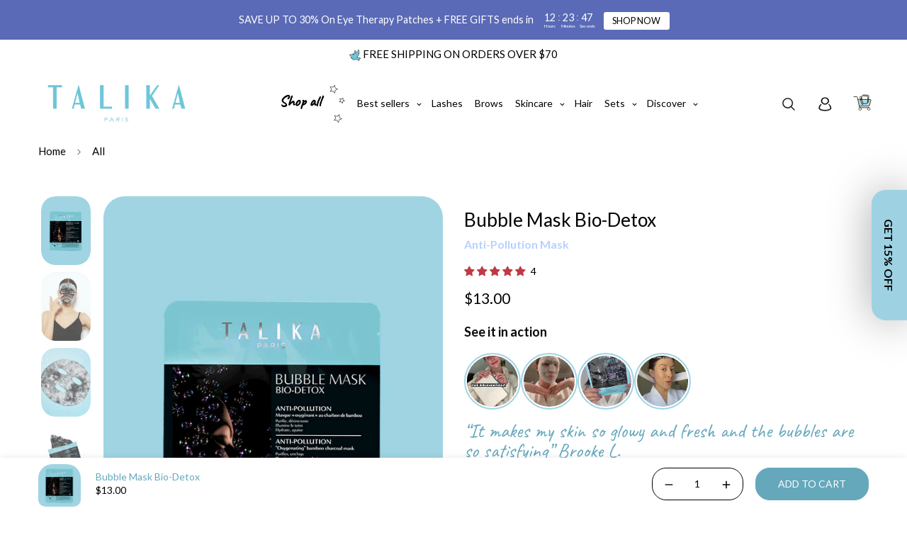

--- FILE ---
content_type: text/html; charset=utf-8
request_url: https://www.talika.us/products/talika-bubble-mask-bio-detox
body_size: 78008
content:

<!doctype html>
<html
  class="no-js supports-no-cookies"
  lang="en"
  style="--sf-page-opacity: 0;"
  data-template="product"
  
>

<style>
  span.jdgm-rev__author-wrapper .jdgm-rev__author:before {
    content: "Verified";
      color: white;
        position: absolute;
          right: -10px;
            width: max-content;
              transform: translateX(100%);
                font-size: 12px;
                  background-color: #BE3A43;
                    padding: 0px 6px;
                      top: 0;
                        border-radius: 0px;
                        }
                        
                        .jdgm-rev[data-verified-buyer=true] .jdgm-rev__icon.jdgm-rev__icon:after, .jdgm-rev__buyer-badge.jdgm-rev__buyer-badge {
                            background-color: #BE3A43!important;
                            }
                            
                            
                            
                            span.jdgm-rev__author {
                              position: relative;
                              }
                              
                              span.jdgm-rev__author-wrapper:has(.jdgm-rev__buyer-badge-wrapper)
                                .jdgm-rev__author:before {
                                  display: none !important;
                                  }
                                  </style>


  
<head>

  


  
  <script>
    window.dataLayer = window.dataLayer || [];
</script>

<!-- Google tag (gtag.js) -->
<script async src="https://www.googletagmanager.com/gtag/js?id=G-XYBCV6XLHM"></script>
<script>
  window.dataLayer = window.dataLayer || [];
  function gtag(){dataLayer.push(arguments);}
  gtag('js', new Date());

  gtag('config', 'G-XYBCV6XLHM');
</script>
  
	<meta charset="utf-8">
	<meta http-equiv="X-UA-Compatible" content="IE=edge">
	<meta name="viewport" content="width=device-width, initial-scale=1, maximum-scale=1.0, user-scalable=0">
	<meta name="theme-color" content="#65a8bc">
    <meta name="facebook-domain-verification" content="8w0rajlo67ag36clku8dksp04sba5n" />
  <link rel="canonical" href="https://talikacosmetics.com/products/talika-bubble-mask-bio-detox"><link rel="preload" as="style" href="//www.talika.us/cdn/shop/t/11/assets/product-template.css?v=36522432457187566901673978794"><link rel="preload" as="style" href="//www.talika.us/cdn/shop/t/11/assets/theme.css?v=110723193896668835761676873781">


<link rel="dns-prefetch" href="https://talikacosmetics.com/products/talika-bubble-mask-bio-detox" crossorigin>
<link rel="dns-prefetch" href="https://cdn.shopify.com" crossorigin>
<link rel="preconnect" href="https://talikacosmetics.com/products/talika-bubble-mask-bio-detox" crossorigin>
<link rel="preconnect" href="https://cdn.shopify.com" crossorigin> 
<link rel="preload" as="style" href="//www.talika.us/cdn/shop/t/11/assets/chunk.css?v=163868367881183285551699272915">
<link rel="preload" as="style" href="//www.talika.us/cdn/shop/t/11/assets/custom.css?v=24552135599213194561699010035">
<link rel="preload" as="script" href="//www.talika.us/cdn/shop/t/11/assets/app.min.js?v=41868700600606742641740497027">
<link rel="preload" as="script" href="//www.talika.us/cdn/shop/t/11/assets/foxkit-app.min.js?v=9909446818415113681673978792">
<link rel="preload" as="script" href="//www.talika.us/cdn/shop/t/11/assets/lazysizes.min.js?v=49047110623560880631673978793">

  <link rel="shortcut icon" href="//www.talika.us/cdn/shop/files/favicon_32x32.png?v=1614295923" type="image/png">
  <meta property="og:site_name" content="Pasbeauty">
<meta property="og:url" content="https://talikacosmetics.com/products/talika-bubble-mask-bio-detox">
<meta property="og:title" content="Bubble Mask Bio-Detox">
<meta property="og:type" content="product">
<meta property="og:description" content="The best at-home oxygenating bubble sheet mask. The clinically proven formula detoxes and brightens skin while protecting from pollution."><meta property="og:image" content="http://www.talika.us/cdn/shop/files/Bubble-Mask-Bio-Detox001_eb1284e1-d7f8-40de-902c-5adcefe74051.png?v=1704898275">
<meta property="og:image:secure_url" content="https://www.talika.us/cdn/shop/files/Bubble-Mask-Bio-Detox001_eb1284e1-d7f8-40de-902c-5adcefe74051.png?v=1704898275">
<meta property="og:image:width" content="650">
<meta property="og:image:height" content="900"><meta property="og:price:amount" content="13.00">
<meta property="og:price:currency" content="USD"><meta name="twitter:card" content="summary_large_image">
<meta name="twitter:title" content="Bubble Mask Bio-Detox">
<meta name="twitter:description" content="The best at-home oxygenating bubble sheet mask. The clinically proven formula detoxes and brightens skin while protecting from pollution.">

  <link rel="preconnect" href="https://fonts.shopifycdn.com" crossorigin><link rel="preload" as="font" href="//www.talika.us/cdn/fonts/lato/lato_n4.c3b93d431f0091c8be23185e15c9d1fee1e971c5.woff2" type="font/woff2" crossorigin>
  <link rel="preload" as="font" href="//www.talika.us/cdn/fonts/lato/lato_n7.900f219bc7337bc57a7a2151983f0a4a4d9d5dcf.woff2" type="font/woff2" crossorigin><link rel="preload" as="font" href="//www.talika.us/cdn/fonts/lato/lato_n4.c3b93d431f0091c8be23185e15c9d1fee1e971c5.woff2" type="font/woff2" crossorigin><style media="print" id="mn-font-style">
  @font-face {  font-family: Lato;  font-weight: 400;  font-style: normal;  font-display: swap;  src: url("//www.talika.us/cdn/fonts/lato/lato_n4.c3b93d431f0091c8be23185e15c9d1fee1e971c5.woff2") format("woff2"),       url("//www.talika.us/cdn/fonts/lato/lato_n4.d5c00c781efb195594fd2fd4ad04f7882949e327.woff") format("woff");}@font-face {  font-family: Lato;  font-weight: 700;  font-style: normal;  font-display: swap;  src: url("//www.talika.us/cdn/fonts/lato/lato_n7.900f219bc7337bc57a7a2151983f0a4a4d9d5dcf.woff2") format("woff2"),       url("//www.talika.us/cdn/fonts/lato/lato_n7.a55c60751adcc35be7c4f8a0313f9698598612ee.woff") format("woff");}@font-face {  font-family: Lato;  font-weight: 300;  font-style: normal;  font-display: swap;  src: url("//www.talika.us/cdn/fonts/lato/lato_n3.a7080ececf6191f1dd5b0cb021691ca9b855c876.woff2") format("woff2"),       url("//www.talika.us/cdn/fonts/lato/lato_n3.61e34b2ff7341f66543eb08e8c47eef9e1cde558.woff") format("woff");}:root {  --font-stack-header: Lato, sans-serif;  --font-style-header: normal;  --font-weight-header: 400;  --font-weight-header--bolder: 700;  --font-weight-header--lighter: 300;}@font-face {  font-family: Lato;  font-weight: 400;  font-style: normal;  font-display: swap;  src: url("//www.talika.us/cdn/fonts/lato/lato_n4.c3b93d431f0091c8be23185e15c9d1fee1e971c5.woff2") format("woff2"),       url("//www.talika.us/cdn/fonts/lato/lato_n4.d5c00c781efb195594fd2fd4ad04f7882949e327.woff") format("woff");}@font-face {  font-family: Lato;  font-weight: 700;  font-style: normal;  font-display: swap;  src: url("//www.talika.us/cdn/fonts/lato/lato_n7.900f219bc7337bc57a7a2151983f0a4a4d9d5dcf.woff2") format("woff2"),       url("//www.talika.us/cdn/fonts/lato/lato_n7.a55c60751adcc35be7c4f8a0313f9698598612ee.woff") format("woff");}@font-face {  font-family: Lato;  font-weight: 700;  font-style: normal;  font-display: swap;  src: url("//www.talika.us/cdn/fonts/lato/lato_n7.900f219bc7337bc57a7a2151983f0a4a4d9d5dcf.woff2") format("woff2"),       url("//www.talika.us/cdn/fonts/lato/lato_n7.a55c60751adcc35be7c4f8a0313f9698598612ee.woff") format("woff");}@font-face {  font-family: Lato;  font-weight: 400;  font-style: italic;  font-display: swap;  src: url("//www.talika.us/cdn/fonts/lato/lato_i4.09c847adc47c2fefc3368f2e241a3712168bc4b6.woff2") format("woff2"),       url("//www.talika.us/cdn/fonts/lato/lato_i4.3c7d9eb6c1b0a2bf62d892c3ee4582b016d0f30c.woff") format("woff");}@font-face {  font-family: Lato;  font-weight: 700;  font-style: italic;  font-display: swap;  src: url("//www.talika.us/cdn/fonts/lato/lato_i7.16ba75868b37083a879b8dd9f2be44e067dfbf92.woff2") format("woff2"),       url("//www.talika.us/cdn/fonts/lato/lato_i7.4c07c2b3b7e64ab516aa2f2081d2bb0366b9dce8.woff") format("woff");}:root {  --font-weight-body--bold: 700;  --font-weight-body--bolder: 700;  --font-stack-body: Lato, sans-serif;  --font-style-body: normal;  --font-weight-body: 400;}
</style>

  <style media="print" id="mn-critical-css">
  html{font-size:calc(var(--font-base-size,16) * 1px)}body{font-family:var(--font-stack-body)!important;font-weight:var(--font-weight-body);font-style:var(--font-style-body);color:var(--color-body-text);font-size:calc(var(--font-base-size,16) * 1px);line-height:calc(var(--base-line-height) * 1px);scroll-behavior:smooth}body .h1,body .h2,body .h3,body .h4,body .h5,body .h6,body h1,body h2,body h3,body h4,body h5,body h6{font-family:var(--font-stack-header);font-weight:var(--font-weight-header);font-style:var(--font-style-header);color:var(--color-heading-text);line-height:normal}body .h1,body h1{font-size:calc(((var(--font-h1-mobile))/ (var(--font-base-size))) * 1rem)}body .h2,body h2{font-size:calc(((var(--font-h2-mobile))/ (var(--font-base-size))) * 1rem)}body .h3,body h3{font-size:calc(((var(--font-h3-mobile))/ (var(--font-base-size))) * 1rem)}body .h4,body h4{font-size:calc(((var(--font-h4-mobile))/ (var(--font-base-size))) * 1rem)}body .h5,body h5{font-size:calc(((var(--font-h5-mobile))/ (var(--font-base-size))) * 1rem)}body .h6,body h6{font-size:calc(((var(--font-h6-mobile))/ (var(--font-base-size))) * 1rem);line-height:1.4}@media only screen and (min-width:768px){body .h1,body h1{font-size:calc(((var(--font-h1-desktop))/ (var(--font-base-size))) * 1rem)}body .h2,body h2{font-size:calc(((var(--font-h2-desktop))/ (var(--font-base-size))) * 1rem)}body .h3,body h3{font-size:calc(((var(--font-h3-desktop))/ (var(--font-base-size))) * 1rem)}body .h4,body h4{font-size:calc(((var(--font-h4-desktop))/ (var(--font-base-size))) * 1rem)}body .h5,body h5{font-size:calc(((var(--font-h5-desktop))/ (var(--font-base-size))) * 1rem)}body .h6,body h6{font-size:calc(((var(--font-h6-desktop))/ (var(--font-base-size))) * 1rem)}}.swiper-wrapper{display:flex}.swiper-container:not(.swiper-container-initialized) .swiper-slide{width:calc(100% / var(--items,1));flex:0 0 auto}@media (max-width:1023px){.swiper-container:not(.swiper-container-initialized) .swiper-slide{min-width:40vw;flex:0 0 auto}}@media (max-width:767px){.swiper-container:not(.swiper-container-initialized) .swiper-slide{min-width:66vw;flex:0 0 auto}}.opacity-0{opacity:0}.opacity-100{opacity:1!important;}.placeholder-background{position:absolute;top:0;right:0;bottom:0;left:0;pointer-events:none}.placeholder-background--animation{background-color:#000;animation:placeholder-background-loading 1.5s infinite linear}[data-image-loading]{position:relative}[data-image-loading]:after{content:'';background-color:#000;animation:placeholder-background-loading 1.5s infinite linear;position:absolute;top:0;left:0;width:100%;height:100%;z-index:1}[data-image-loading] img.lazyload{opacity:0}[data-image-loading] img.lazyloaded{opacity:1}.no-js [data-image-loading]{animation-name:none}.lazyload--fade-in{opacity:0;transition:.25s all}.lazyload--fade-in.lazyloaded{opacity:1}@media (min-width:768px){.hidden.md\:block{display:block!important}.hidden.md\:flex{display:flex!important}.hidden.md\:grid{display:grid!important}}@media (min-width:1024px){.hidden.lg\:block{display:block!important}.hidden.lg\:flex{display:flex!important}.hidden.lg\:grid{display:grid!important}}@media (min-width:1280px){.hidden.xl\:block{display:block!important}.hidden.xl\:flex{display:flex!important}.hidden.xl\:grid{display:grid!important}}

  h1, .h1,
  h2, .h2,
  h3, .h3,
  h4, .h4,
  h5, .h5,
  h6, .h6 {
    letter-spacing: 0px;
  }
</style>

  <script>
  try{window.spratlyThemeSettings=window.spratlyThemeSettings||{},window.___mnag="userA"+(window.___mnag1||"")+"gent";var _mh=document.querySelector("header.sf-header__mobile"),_dh=document.querySelector("header.sf-header__desktop"),_innerWidth=window.innerWidth;function _shh(){_mh&&_dh||(_mh=document.querySelector("header.sf-header__mobile"),_dh=document.querySelector("header.sf-header__desktop"));var e=window.innerWidth<1024?_mh:_dh;e&&(e.classList.contains("logo-center__2l")?(document.documentElement.style.setProperty("--sf-header-height",e.offsetHeight+"px"),window.spratlyThemeSettings.headerHeight=e.offsetHeight):(e.classList.contains("logo-left__2l"),document.documentElement.style.setProperty("--sf-header-height",e.offsetHeight+"px"),window.spratlyThemeSettings.headerHeight=e.offsetHeight))}function _stbh(){var e=document.querySelector(".sf-topbar");e&&(document.documentElement.style.setProperty("--sf-topbar-height",e.offsetHeight+"px"),window.spratlyThemeSettings.topbarHeight=e.offsetHeight)}function _sah(){var e=document.querySelector(".announcement-bar");e&&(document.documentElement.style.setProperty("--sf-announcement-height",e.offsetHeight+"px"),window.spratlyThemeSettings.topbarHeight=e.offsetHeight)}function _smcp(){var e=document.documentElement.dataset.template;window.innerWidth>=1024?_dh&&"true"===_dh.dataset.transparent&&("index"!==e&&"collection"!==e||document.documentElement.style.setProperty("--main-content-padding-top","0px")):document.documentElement.style.removeProperty("--main-content-padding-top")}function _sp(){_shh(),_stbh(),_sah(),_smcp();var e=document.querySelector(".sf-header");e&&e.classList.add("opacity-100"),document.documentElement.style.setProperty("--sf-page-opacity","1")}window.addEventListener("resize",_shh),window.addEventListener("resize",_stbh),window.addEventListener("resize",_sah),window.addEventListener("resize",_smcp),document.documentElement.className=document.documentElement.className.replace("supports-no-cookies","supports-cookies").replace("no-js","js")}catch(e){console.warn("Failed to execute critical scripts",e)}try{var _nu=navigator[window.___mnag],_psas=[{b:"ome-Li",c:"ghth",d:"ouse",a:"Chr"},{d:"hts",a:"Sp",c:"nsig",b:"eed I"},{b:" Lin",d:"6_64",a:"X11;",c:"ux x8"}];function __fn(e){return Object.keys(_psas[e]).sort().reduce((function(t,n){return t+_psas[e][n]}),"")}var __isPSA=_nu.indexOf(__fn(0))>-1||_nu.indexOf(__fn(1))>-1||_nu.indexOf(__fn(2))>-1;window.___mnag="!1",_psas=null}catch(e){__isPSA=!1,_psas=null;window.___mnag="!1"}function _sli(){Array.from(document.querySelectorAll("img")).splice(0,10).forEach((function(e){e.dataset.src&&(e.src=e.dataset.src.replace("_{width}x","_200x"),e.style.opacity=1)})),Array.from(document.querySelectorAll(".lazyload[data-bg]")).splice(0,5).forEach((function(e){e.dataset.bg&&(e.style.backgroundImage="url("+e.dataset.bg+")",e.style.backgroundSize="cover")}))}function afnc(){var e=document.getElementById("mn-critical-css"),t=document.getElementById("mn-font-style");e&&(e.media="all"),t&&(t.media="all")}function __as(e){e.rel="stylesheet",e.media="all",e.removeAttribute("onload")}function __otsl(e){__as(e),"loading"!==document.readyState?_sp():document.addEventListener("DOMContentLoaded",_sp)}function __ocsl(e){__isPSA||__as(e)}document.addEventListener("DOMContentLoaded",(function(){function e(e){var t=e.dataset.imageLoading?e:e.closest("[data-image-loading]");t&&t.removeAttribute("data-image-loading")}__isPSA?"loading"!==document.readyState?_sli():document.addEventListener("DOMContentLoaded",_sli):(document.addEventListener("lazyloaded",(function(t){var n=t.target;if(e(n),n.dataset.bgset){var o=n.querySelector(".lazyloaded");o&&(n.setAttribute("alt",n.dataset.alt||"lazysize-img"),n.setAttribute("src",o.dataset.src||n.dataset.bg||""))}})),document.querySelectorAll(".lazyloaded").forEach(e))})),__isPSA||afnc(),window.__isPSA=__isPSA;
</script>

  <style data-shopify>:root {		/* BODY */		--base-line-height: 26;		/* PRIMARY COLORS */		--color-primary: #65a8bc;		--plyr-color-main: #65a8bc;		--color-primary-darker: #458a9f;		/* TEXT COLORS */		--color-body-text: #000000;		--color-heading-text: #65a8bc;		--color-sub-text: #000000;		--color-text-link: #000000;		--color-text-link-hover: #65a8bc;		/* BUTTON COLORS */		--color-btn-bg:  #65a8bc;		--color-btn-bg-hover: #000000;		--color-btn-text: #fff;		--color-btn-text-hover: #fff;		--btn-letter-spacing: 0px;		--btn-border-radius: 20px;		--btn-border-width: 1px;		--btn-line-height: 27px;				--btn-text-transform: uppercase;				/* PRODUCT COLORS */		--product-title-color: #000000;		--product-sale-price-color: #666666;		--product-regular-price-color: #000000;		--product-type-color: #666666;		--product-desc-color: #000000;		/* TOPBAR COLORS */		--color-topbar-background: #ffffff;		--color-topbar-text: #000000;		/* MENU BAR COLORS */		--color-menu-background: #000000;		--color-menu-text: #f8f8f8;		/* BORDER COLORS */		--color-border: #000000;		/* FOOTER COLORS */		--color-footer-text: #000000;		--color-footer-subtext: #666666;		--color-footer-background: #f5f5f5;		--color-footer-link: #666666;		--color-footer-link-hover: #000000;		--color-footer-background-mobile: #F5F5F5;		/* FOOTER BOTTOM COLORS */		--color-footer-bottom-text: #000;		--color-footer-bottom-background: #f5f5f5;		--color-footer-bottom-background-mobile: #F5F5F5;		/* HEADER */		--color-header-text: #000000;		--color-header-transparent-text: #000000;		--color-main-background: #fff;		--color-field-background: #ffffff;		--color-header-background: #ffffff;		--color-cart-wishlist-count: #ffffff;		--bg-cart-wishlist-count: #da3f3f;		--swatch-item-background-default: #f7f8fa;		--text-gray-400: #777777;		--text-gray-9b: #9b9b9b;		--text-black: #000000;		--text-white: #ffffff;		--bg-gray-400: #f7f8fa;		--bg-black: #000000;		--rounded-full: 9999px;		--border-color-1: #eeeeee;		--border-color-2: #b2b2b2;		--border-color-3: #d2d2d2;		--border-color-4: #737373;		--color-secondary: #666666;		--color-success: #3a8735;		--color-warning: #ff706b;		--color-info: #959595;		--color-disabled: #cecece;		--bg-disabled: #f7f7f7;		--bg-hover: #737373;		--bg-color-tooltip: #000000;		--text-color-tooltip: #ffffff;		--color-image-overlay: #000000;		--opacity-image-overlay: 0.2;		--theme-shadow: 0 5px 15px 0 rgba(0, 0, 0, 0.07);    --arrow-select-box: url(//www.talika.us/cdn/shop/t/11/assets/ar-down.svg?v=92728264558441377851673978790);		/* FONT SIZES */		--font-base-size: 14;		--font-btn-size: 14px;		--font-btn-weight: 500;		--font-h1-desktop: 51;		--font-h1-mobile: 47;		--font-h2-desktop: 39;		--font-h2-mobile: 35;		--font-h3-desktop: 29;		--font-h3-mobile: 26;		--font-h4-desktop: 25;		--font-h4-mobile: 23;		--font-h5-desktop: 22;		--font-h5-mobile: 19;		--font-h6-desktop: 20;		--font-h6-mobile: 18;    --arrow-down-url: url(//www.talika.us/cdn/shop/t/11/assets/arrow-down.svg?v=157552497485556416461673978790);    --arrow-down-white-url: url(//www.talika.us/cdn/shop/t/11/assets/arrow-down-white.svg?v=70535736727834135531673978790);    --product-title-line-clamp: unset	}
</style><link media="print" onload="this.media = 'all'" rel="stylesheet" href="//www.talika.us/cdn/shop/t/11/assets/product-template.css?v=36522432457187566901673978794"><link as="style" rel="preload" href="//www.talika.us/cdn/shop/t/11/assets/theme.css?v=110723193896668835761676873781" onload="__otsl(this)">
<link as="style" rel="preload" href="//www.talika.us/cdn/shop/t/11/assets/chunk.css?v=163868367881183285551699272915" onload="__ocsl(this)">
<link type="text/css" href="//www.talika.us/cdn/shop/t/11/assets/custom.css?v=24552135599213194561699010035" rel="stylesheet">

<style data-shopify>body {
    --container-width: 1200;
    --fluid-container-width: 1620px;
    --fluid-container-offset: 65px;
    background-color: #fff;
  }.jdgm-prev-badge__text {    font-size: 14px;color: black!important;padding-left:5px;}.jdgm-prev-badge {    padding-top: 5px;    padding-bottom: 5px;}.sf-topbar {  border-color: #eee;}[id$="16225125199f82d8fe"] .section-my {  padding-top: 45px;  padding-bottom: 45px;  margin-bottom: 0;  margin-top: 0;}[id$="16225125199f82d8fe"] {  border-top: 1px solid #eee;}.sf__font-normal {  font-weight: 400;}[id$="16225316461d1cff80"]  .collection-card__info  h3  a {  font-weight: 400;  font-size: 24px;  line-height: 34px;  margin-bottom: 4px;}[id$="16225316461d1cff80"]  .collection-card__info  p {  color: #666;}[id$="16225125199f82d8fe"] .sf-icon-box__text h3 {  line-height: 26px;  font-size: 20px;  font-weight: 500;}@media (min-width: 1536px) {  [id$="1621243260e1af0c20"] .slide__block-title {    font-size: 72px;    line-height: 95px;  }}@media (max-width: 576px) {  [id$="1621243260e1af0c20"] a.sf__mobile-button,  [id$="162251092958fcda7c"] .sf__btn-primary,  [id$="162251092958fcda7c"] .sf__btn-secondary {    width: 100%;  }  [id$="16225316461d1cff80"] .section__heading {    text-align: center;  }  [id$="16225316461d1cff80"]    .collection-card__info    h3    a {    font-weight: 500;  }  [id$="16225316461d1cff80"]    .collection-card__info    p {    font-size: 14px;    line-height: 20px;  }  [id$="16225125199f82d8fe"] .sf-icon-box__text h3 {    font-size: 18px;    margin-bottom: 2px;  }}.override-py {    padding-top: 0px;    padding-bottom: 0px;}[id$="16605709464a398eaf"] .section-py {    padding-top: 20px;    padding-bottom: 20px;}@font-face {  font-family: AccentGraphic-Medium;  src: url('https://cdn.shopify.com/s/files/1/0622/6572/1049/files/G-Type_-_AccentGraphic-Medium.woff?v=1658141029') format('woff2'),       url('https://cdn.shopify.com/s/files/1/0622/6572/1049/files/G-Type_-_AccentGraphic-Medium.woff?v=1658141029') format('woff');url('https://cdn.shopify.com/s/files/1/0622/6572/1049/files/G-Type_-_AccentGraphic-Medium.eot?v=1658141029') format('eot');url('https://cdn.shopify.com/s/files/1/0622/6572/1049/files/G-Type_-_AccentGraphic-Medium.otf?v=1658141029') format('otf');}.tracking-wider {   letter-spacing: 0em;}.flex-shrink-0 {    flex-shrink: 0;    padding-bottom: 20px;}.product-talika-card-bundle {    background-color: #A0D4E2;    border-radius: 30px;}@media only screen and (max-width: 600px) { .product-talika-card-bundle {    background-color: #A0D4E2;    border-radius: 30px;padding: 10px 0 10px 0;}}@media (min-width: 1420px) {[id$="16631478762220a91d"] .lg\:w-1\/2 {    width: 40%;}.lg\:w-1\/6 {    width: 20%;}.w-\[200px\] {    width: 250px;}}@media (min-width: 1420px) {[id$="1659112667bdb4d151"] .lg\:w-1\/2 {    width: 40%;}.lg\:w-1\/6 {    width: 20%;}.w-\[200px\] {    width: 250px;}}@media (min-width: 1024px) {[id$="16601470908c8b8003"] .w-\[200px\] {    width: 250px;}}@media (max-width: 1024px) {[id$="16601470908c8b8003"] .w-\[200px\] {    width: 150px;}}[id$="16430435693f93f9ae"] [style*=--aspect-ratio] {    border-radius: 0px;}.sf__pcard-style-1 .sf__pcard-quick-add .sf__btn {  padding:5px 30px 5px 30px!important;  margin-top: 20px;  border-style: solid;  border-width: 1px;}.sf__pcard-style-1 .sf__pcard-quick-add .sf__btn:hover {  margin-top: 20px;  border-style: solid;  background-color: #FBF2DC;  border-width: 1px 1px 5px 1px;  border-color: black!important;}.sf__pcard-style-4 .sf__pcard-content .sf__pcard-quick-add .sf__btn {    margin-top: 20px;    width: auto;    border-style: solid;    border-width: 1px;    border-color: black!important;padding: inherit;padding:0px 20px 0px 20px;}.sf__pcard-style-4 .sf__pcard-content .sf__pcard-quick-add .sf__btn:hover {  margin-top: 20px;  border-style: solid;  background-color: #FBF2DC;  border-width: 1px 1px 5px 1px;  border-color: black!important;}.disc__btn {padding:10px 40px 10px 40px;border-radius: 25px;    background: #000!important;    color: #fff!important;transition-duration: 0.32s;    transition-timing-function: ease;    transition-delay: 0s;    transition-property: all;}.disc__btn:hover {  border-style: solid;  background-color: #B8D0FF!important;  border-width: 1px 1px 5px 1px!important;  border-color: black!important;color: #000!important;}.sf__pcard-button-style-4 {    padding:10px 20px 10px 20px;    border-style: solid;    border-width: 1px!important;    border-color: black!important;border-radius: 25px;transition-duration: 0.32s;    transition-timing-function: ease;    transition-delay: 0s;    transition-property: all;display: inline-block;    text-align: center;}.sf__pcard-button-style-4:hover {  border-style: solid;  background-color: #FBF2DC;  border-width: 1px 1px 5px 1px!important;  border-color: black!important;}.sf__btn.sf__btn-secondary, a.sf__btn.sf__btn-secondary, button.sf__btn.sf__btn-secondary {padding:10px 50px 10px 50px;    border-style: solid;    border-width: 1px!important;    border-color: black!important;border-radius: 40px!important;transition-duration: 0.32s;    transition-timing-function: ease;    transition-delay: 0s;    transition-property: all;}.sf__btn.sf__btn-secondary, a.sf__btn.sf__btn-secondary, button.sf__btn.sf__btn-secondary:hover {  background-color: #FBF2DC;color: black!important;  border-width: 1px 1px 5px 1px!important;  border-color: black!important;}.md\:pt-7 {    padding-top: 0rem;}.prose :where(li):not(:where([class~=not-prose] *)) {    margin-top: 0;    margin-bottom: 0;}.f-incart__product-options {  display:none;}.sf__pcard .sf__pcard-image:hover .spc__hover-img {    transform: unset;}.page-header .page-header__breadcrumb {    display:none;}.page-header {    padding: 0rem 0rem;    text-align: center;}
</style>

  

  
  <script>window.performance && window.performance.mark && window.performance.mark('shopify.content_for_header.start');</script><meta name="google-site-verification" content="QTF9FIB77cHz5N5EF4Vu9ZicyH1UvA4dXd--15ctNNo">
<meta name="google-site-verification" content="62_fbwwIRCqZVkwLcthqAfw0Xb6q6nzhJhe0buRz5wk">
<meta name="google-site-verification" content="PgF67yBJEbr9fi8FgjNiWPuuDYb-Q_hhR2bh2Q4aiy0">
<meta name="facebook-domain-verification" content="v76zzoqhzjdiluwp4m9si2liex720g">
<meta id="shopify-digital-wallet" name="shopify-digital-wallet" content="/49709809826/digital_wallets/dialog">
<meta name="shopify-checkout-api-token" content="c12486f1c9bc4484b1e29190b5e55772">
<meta id="in-context-paypal-metadata" data-shop-id="49709809826" data-venmo-supported="true" data-environment="production" data-locale="en_US" data-paypal-v4="true" data-currency="USD">
<link rel="alternate" type="application/json+oembed" href="https://talikacosmetics.com/products/talika-bubble-mask-bio-detox.oembed">
<script async="async" src="/checkouts/internal/preloads.js?locale=en-US"></script>
<link rel="preconnect" href="https://shop.app" crossorigin="anonymous">
<script async="async" src="https://shop.app/checkouts/internal/preloads.js?locale=en-US&shop_id=49709809826" crossorigin="anonymous"></script>
<script id="shopify-features" type="application/json">{"accessToken":"c12486f1c9bc4484b1e29190b5e55772","betas":["rich-media-storefront-analytics"],"domain":"www.talika.us","predictiveSearch":true,"shopId":49709809826,"locale":"en"}</script>
<script>var Shopify = Shopify || {};
Shopify.shop = "talika-us.myshopify.com";
Shopify.locale = "en";
Shopify.currency = {"active":"USD","rate":"1.0"};
Shopify.country = "US";
Shopify.theme = {"name":"TALIKA 2.0","id":136794341602,"schema_name":"Talika","schema_version":"2.4.0-C V2.3.3","theme_store_id":null,"role":"main"};
Shopify.theme.handle = "null";
Shopify.theme.style = {"id":null,"handle":null};
Shopify.cdnHost = "www.talika.us/cdn";
Shopify.routes = Shopify.routes || {};
Shopify.routes.root = "/";</script>
<script type="module">!function(o){(o.Shopify=o.Shopify||{}).modules=!0}(window);</script>
<script>!function(o){function n(){var o=[];function n(){o.push(Array.prototype.slice.apply(arguments))}return n.q=o,n}var t=o.Shopify=o.Shopify||{};t.loadFeatures=n(),t.autoloadFeatures=n()}(window);</script>
<script>
  window.ShopifyPay = window.ShopifyPay || {};
  window.ShopifyPay.apiHost = "shop.app\/pay";
  window.ShopifyPay.redirectState = null;
</script>
<script id="shop-js-analytics" type="application/json">{"pageType":"product"}</script>
<script defer="defer" async type="module" src="//www.talika.us/cdn/shopifycloud/shop-js/modules/v2/client.init-shop-cart-sync_BT-GjEfc.en.esm.js"></script>
<script defer="defer" async type="module" src="//www.talika.us/cdn/shopifycloud/shop-js/modules/v2/chunk.common_D58fp_Oc.esm.js"></script>
<script defer="defer" async type="module" src="//www.talika.us/cdn/shopifycloud/shop-js/modules/v2/chunk.modal_xMitdFEc.esm.js"></script>
<script type="module">
  await import("//www.talika.us/cdn/shopifycloud/shop-js/modules/v2/client.init-shop-cart-sync_BT-GjEfc.en.esm.js");
await import("//www.talika.us/cdn/shopifycloud/shop-js/modules/v2/chunk.common_D58fp_Oc.esm.js");
await import("//www.talika.us/cdn/shopifycloud/shop-js/modules/v2/chunk.modal_xMitdFEc.esm.js");

  window.Shopify.SignInWithShop?.initShopCartSync?.({"fedCMEnabled":true,"windoidEnabled":true});

</script>
<script defer="defer" async type="module" src="//www.talika.us/cdn/shopifycloud/shop-js/modules/v2/client.payment-terms_Ci9AEqFq.en.esm.js"></script>
<script defer="defer" async type="module" src="//www.talika.us/cdn/shopifycloud/shop-js/modules/v2/chunk.common_D58fp_Oc.esm.js"></script>
<script defer="defer" async type="module" src="//www.talika.us/cdn/shopifycloud/shop-js/modules/v2/chunk.modal_xMitdFEc.esm.js"></script>
<script type="module">
  await import("//www.talika.us/cdn/shopifycloud/shop-js/modules/v2/client.payment-terms_Ci9AEqFq.en.esm.js");
await import("//www.talika.us/cdn/shopifycloud/shop-js/modules/v2/chunk.common_D58fp_Oc.esm.js");
await import("//www.talika.us/cdn/shopifycloud/shop-js/modules/v2/chunk.modal_xMitdFEc.esm.js");

  
</script>
<script>
  window.Shopify = window.Shopify || {};
  if (!window.Shopify.featureAssets) window.Shopify.featureAssets = {};
  window.Shopify.featureAssets['shop-js'] = {"shop-cart-sync":["modules/v2/client.shop-cart-sync_DZOKe7Ll.en.esm.js","modules/v2/chunk.common_D58fp_Oc.esm.js","modules/v2/chunk.modal_xMitdFEc.esm.js"],"init-fed-cm":["modules/v2/client.init-fed-cm_B6oLuCjv.en.esm.js","modules/v2/chunk.common_D58fp_Oc.esm.js","modules/v2/chunk.modal_xMitdFEc.esm.js"],"shop-cash-offers":["modules/v2/client.shop-cash-offers_D2sdYoxE.en.esm.js","modules/v2/chunk.common_D58fp_Oc.esm.js","modules/v2/chunk.modal_xMitdFEc.esm.js"],"shop-login-button":["modules/v2/client.shop-login-button_QeVjl5Y3.en.esm.js","modules/v2/chunk.common_D58fp_Oc.esm.js","modules/v2/chunk.modal_xMitdFEc.esm.js"],"pay-button":["modules/v2/client.pay-button_DXTOsIq6.en.esm.js","modules/v2/chunk.common_D58fp_Oc.esm.js","modules/v2/chunk.modal_xMitdFEc.esm.js"],"shop-button":["modules/v2/client.shop-button_DQZHx9pm.en.esm.js","modules/v2/chunk.common_D58fp_Oc.esm.js","modules/v2/chunk.modal_xMitdFEc.esm.js"],"avatar":["modules/v2/client.avatar_BTnouDA3.en.esm.js"],"init-windoid":["modules/v2/client.init-windoid_CR1B-cfM.en.esm.js","modules/v2/chunk.common_D58fp_Oc.esm.js","modules/v2/chunk.modal_xMitdFEc.esm.js"],"init-shop-for-new-customer-accounts":["modules/v2/client.init-shop-for-new-customer-accounts_C_vY_xzh.en.esm.js","modules/v2/client.shop-login-button_QeVjl5Y3.en.esm.js","modules/v2/chunk.common_D58fp_Oc.esm.js","modules/v2/chunk.modal_xMitdFEc.esm.js"],"init-shop-email-lookup-coordinator":["modules/v2/client.init-shop-email-lookup-coordinator_BI7n9ZSv.en.esm.js","modules/v2/chunk.common_D58fp_Oc.esm.js","modules/v2/chunk.modal_xMitdFEc.esm.js"],"init-shop-cart-sync":["modules/v2/client.init-shop-cart-sync_BT-GjEfc.en.esm.js","modules/v2/chunk.common_D58fp_Oc.esm.js","modules/v2/chunk.modal_xMitdFEc.esm.js"],"shop-toast-manager":["modules/v2/client.shop-toast-manager_DiYdP3xc.en.esm.js","modules/v2/chunk.common_D58fp_Oc.esm.js","modules/v2/chunk.modal_xMitdFEc.esm.js"],"init-customer-accounts":["modules/v2/client.init-customer-accounts_D9ZNqS-Q.en.esm.js","modules/v2/client.shop-login-button_QeVjl5Y3.en.esm.js","modules/v2/chunk.common_D58fp_Oc.esm.js","modules/v2/chunk.modal_xMitdFEc.esm.js"],"init-customer-accounts-sign-up":["modules/v2/client.init-customer-accounts-sign-up_iGw4briv.en.esm.js","modules/v2/client.shop-login-button_QeVjl5Y3.en.esm.js","modules/v2/chunk.common_D58fp_Oc.esm.js","modules/v2/chunk.modal_xMitdFEc.esm.js"],"shop-follow-button":["modules/v2/client.shop-follow-button_CqMgW2wH.en.esm.js","modules/v2/chunk.common_D58fp_Oc.esm.js","modules/v2/chunk.modal_xMitdFEc.esm.js"],"checkout-modal":["modules/v2/client.checkout-modal_xHeaAweL.en.esm.js","modules/v2/chunk.common_D58fp_Oc.esm.js","modules/v2/chunk.modal_xMitdFEc.esm.js"],"shop-login":["modules/v2/client.shop-login_D91U-Q7h.en.esm.js","modules/v2/chunk.common_D58fp_Oc.esm.js","modules/v2/chunk.modal_xMitdFEc.esm.js"],"lead-capture":["modules/v2/client.lead-capture_BJmE1dJe.en.esm.js","modules/v2/chunk.common_D58fp_Oc.esm.js","modules/v2/chunk.modal_xMitdFEc.esm.js"],"payment-terms":["modules/v2/client.payment-terms_Ci9AEqFq.en.esm.js","modules/v2/chunk.common_D58fp_Oc.esm.js","modules/v2/chunk.modal_xMitdFEc.esm.js"]};
</script>
<script>(function() {
  var isLoaded = false;
  function asyncLoad() {
    if (isLoaded) return;
    isLoaded = true;
    var urls = ["https:\/\/d10lpsik1i8c69.cloudfront.net\/w.js?shop=talika-us.myshopify.com","https:\/\/widebundle.com\/JS\/scripttagsales.js?shop=talika-us.myshopify.com","https:\/\/cdn.logbase.io\/lb-upsell-wrapper.js?shop=talika-us.myshopify.com","https:\/\/storage.nfcube.com\/instafeed-a26d2470d696b8241326efd7f492f895.js?shop=talika-us.myshopify.com","https:\/\/cdn.hextom.com\/js\/eventpromotionbar.js?shop=talika-us.myshopify.com","https:\/\/cdn.hextom.com\/js\/quickannouncementbar.js?shop=talika-us.myshopify.com","\/\/cdn.shopify.com\/proxy\/14b44f0425bb10dc6316589151d4d3290bc30f376426301da46e8444ded2db38\/api.goaffpro.com\/loader.js?shop=talika-us.myshopify.com\u0026sp-cache-control=cHVibGljLCBtYXgtYWdlPTkwMA","https:\/\/cdn.shopify.com\/s\/files\/1\/0497\/0980\/9826\/t\/11\/assets\/instant-pixel-site_bd9adebdc43b47ad98c0e81e3bb0cfa2.js?v=1768571399\u0026shop=talika-us.myshopify.com"];
    for (var i = 0; i < urls.length; i++) {
      var s = document.createElement('script');
      s.type = 'text/javascript';
      s.async = true;
      s.src = urls[i];
      var x = document.getElementsByTagName('script')[0];
      x.parentNode.insertBefore(s, x);
    }
  };
  if(window.attachEvent) {
    window.attachEvent('onload', asyncLoad);
  } else {
    window.addEventListener('load', asyncLoad, false);
  }
})();</script>
<script id="__st">var __st={"a":49709809826,"offset":-18000,"reqid":"17ee0a9e-5b1d-46ff-968c-f6f896f93e61-1769340893","pageurl":"www.talika.us\/products\/talika-bubble-mask-bio-detox","u":"aeba95a48c30","p":"product","rtyp":"product","rid":5780613136546};</script>
<script>window.ShopifyPaypalV4VisibilityTracking = true;</script>
<script id="captcha-bootstrap">!function(){'use strict';const t='contact',e='account',n='new_comment',o=[[t,t],['blogs',n],['comments',n],[t,'customer']],c=[[e,'customer_login'],[e,'guest_login'],[e,'recover_customer_password'],[e,'create_customer']],r=t=>t.map((([t,e])=>`form[action*='/${t}']:not([data-nocaptcha='true']) input[name='form_type'][value='${e}']`)).join(','),a=t=>()=>t?[...document.querySelectorAll(t)].map((t=>t.form)):[];function s(){const t=[...o],e=r(t);return a(e)}const i='password',u='form_key',d=['recaptcha-v3-token','g-recaptcha-response','h-captcha-response',i],f=()=>{try{return window.sessionStorage}catch{return}},m='__shopify_v',_=t=>t.elements[u];function p(t,e,n=!1){try{const o=window.sessionStorage,c=JSON.parse(o.getItem(e)),{data:r}=function(t){const{data:e,action:n}=t;return t[m]||n?{data:e,action:n}:{data:t,action:n}}(c);for(const[e,n]of Object.entries(r))t.elements[e]&&(t.elements[e].value=n);n&&o.removeItem(e)}catch(o){console.error('form repopulation failed',{error:o})}}const l='form_type',E='cptcha';function T(t){t.dataset[E]=!0}const w=window,h=w.document,L='Shopify',v='ce_forms',y='captcha';let A=!1;((t,e)=>{const n=(g='f06e6c50-85a8-45c8-87d0-21a2b65856fe',I='https://cdn.shopify.com/shopifycloud/storefront-forms-hcaptcha/ce_storefront_forms_captcha_hcaptcha.v1.5.2.iife.js',D={infoText:'Protected by hCaptcha',privacyText:'Privacy',termsText:'Terms'},(t,e,n)=>{const o=w[L][v],c=o.bindForm;if(c)return c(t,g,e,D).then(n);var r;o.q.push([[t,g,e,D],n]),r=I,A||(h.body.append(Object.assign(h.createElement('script'),{id:'captcha-provider',async:!0,src:r})),A=!0)});var g,I,D;w[L]=w[L]||{},w[L][v]=w[L][v]||{},w[L][v].q=[],w[L][y]=w[L][y]||{},w[L][y].protect=function(t,e){n(t,void 0,e),T(t)},Object.freeze(w[L][y]),function(t,e,n,w,h,L){const[v,y,A,g]=function(t,e,n){const i=e?o:[],u=t?c:[],d=[...i,...u],f=r(d),m=r(i),_=r(d.filter((([t,e])=>n.includes(e))));return[a(f),a(m),a(_),s()]}(w,h,L),I=t=>{const e=t.target;return e instanceof HTMLFormElement?e:e&&e.form},D=t=>v().includes(t);t.addEventListener('submit',(t=>{const e=I(t);if(!e)return;const n=D(e)&&!e.dataset.hcaptchaBound&&!e.dataset.recaptchaBound,o=_(e),c=g().includes(e)&&(!o||!o.value);(n||c)&&t.preventDefault(),c&&!n&&(function(t){try{if(!f())return;!function(t){const e=f();if(!e)return;const n=_(t);if(!n)return;const o=n.value;o&&e.removeItem(o)}(t);const e=Array.from(Array(32),(()=>Math.random().toString(36)[2])).join('');!function(t,e){_(t)||t.append(Object.assign(document.createElement('input'),{type:'hidden',name:u})),t.elements[u].value=e}(t,e),function(t,e){const n=f();if(!n)return;const o=[...t.querySelectorAll(`input[type='${i}']`)].map((({name:t})=>t)),c=[...d,...o],r={};for(const[a,s]of new FormData(t).entries())c.includes(a)||(r[a]=s);n.setItem(e,JSON.stringify({[m]:1,action:t.action,data:r}))}(t,e)}catch(e){console.error('failed to persist form',e)}}(e),e.submit())}));const S=(t,e)=>{t&&!t.dataset[E]&&(n(t,e.some((e=>e===t))),T(t))};for(const o of['focusin','change'])t.addEventListener(o,(t=>{const e=I(t);D(e)&&S(e,y())}));const B=e.get('form_key'),M=e.get(l),P=B&&M;t.addEventListener('DOMContentLoaded',(()=>{const t=y();if(P)for(const e of t)e.elements[l].value===M&&p(e,B);[...new Set([...A(),...v().filter((t=>'true'===t.dataset.shopifyCaptcha))])].forEach((e=>S(e,t)))}))}(h,new URLSearchParams(w.location.search),n,t,e,['guest_login'])})(!0,!0)}();</script>
<script integrity="sha256-4kQ18oKyAcykRKYeNunJcIwy7WH5gtpwJnB7kiuLZ1E=" data-source-attribution="shopify.loadfeatures" defer="defer" src="//www.talika.us/cdn/shopifycloud/storefront/assets/storefront/load_feature-a0a9edcb.js" crossorigin="anonymous"></script>
<script crossorigin="anonymous" defer="defer" src="//www.talika.us/cdn/shopifycloud/storefront/assets/shopify_pay/storefront-65b4c6d7.js?v=20250812"></script>
<script data-source-attribution="shopify.dynamic_checkout.dynamic.init">var Shopify=Shopify||{};Shopify.PaymentButton=Shopify.PaymentButton||{isStorefrontPortableWallets:!0,init:function(){window.Shopify.PaymentButton.init=function(){};var t=document.createElement("script");t.src="https://www.talika.us/cdn/shopifycloud/portable-wallets/latest/portable-wallets.en.js",t.type="module",document.head.appendChild(t)}};
</script>
<script data-source-attribution="shopify.dynamic_checkout.buyer_consent">
  function portableWalletsHideBuyerConsent(e){var t=document.getElementById("shopify-buyer-consent"),n=document.getElementById("shopify-subscription-policy-button");t&&n&&(t.classList.add("hidden"),t.setAttribute("aria-hidden","true"),n.removeEventListener("click",e))}function portableWalletsShowBuyerConsent(e){var t=document.getElementById("shopify-buyer-consent"),n=document.getElementById("shopify-subscription-policy-button");t&&n&&(t.classList.remove("hidden"),t.removeAttribute("aria-hidden"),n.addEventListener("click",e))}window.Shopify?.PaymentButton&&(window.Shopify.PaymentButton.hideBuyerConsent=portableWalletsHideBuyerConsent,window.Shopify.PaymentButton.showBuyerConsent=portableWalletsShowBuyerConsent);
</script>
<script data-source-attribution="shopify.dynamic_checkout.cart.bootstrap">document.addEventListener("DOMContentLoaded",(function(){function t(){return document.querySelector("shopify-accelerated-checkout-cart, shopify-accelerated-checkout")}if(t())Shopify.PaymentButton.init();else{new MutationObserver((function(e,n){t()&&(Shopify.PaymentButton.init(),n.disconnect())})).observe(document.body,{childList:!0,subtree:!0})}}));
</script>
<link id="shopify-accelerated-checkout-styles" rel="stylesheet" media="screen" href="https://www.talika.us/cdn/shopifycloud/portable-wallets/latest/accelerated-checkout-backwards-compat.css" crossorigin="anonymous">
<style id="shopify-accelerated-checkout-cart">
        #shopify-buyer-consent {
  margin-top: 1em;
  display: inline-block;
  width: 100%;
}

#shopify-buyer-consent.hidden {
  display: none;
}

#shopify-subscription-policy-button {
  background: none;
  border: none;
  padding: 0;
  text-decoration: underline;
  font-size: inherit;
  cursor: pointer;
}

#shopify-subscription-policy-button::before {
  box-shadow: none;
}

      </style>

<script>window.performance && window.performance.mark && window.performance.mark('shopify.content_for_header.end');</script>
  
  <!-- Facebook Pixel Code -->
<script>
!function(f,b,e,v,n,t,s)
{if(f.fbq)return;n=f.fbq=function(){n.callMethod?
n.callMethod.apply(n,arguments):n.queue.push(arguments)};
if(!f._fbq)f._fbq=n;n.push=n;n.loaded=!0;n.version='2.0';
n.queue=[];t=b.createElement(e);t.async=!0;
t.src=v;s=b.getElementsByTagName(e)[0];
s.parentNode.insertBefore(t,s)}(window, document,'script',
'https://connect.facebook.net/en_US/fbevents.js');
fbq('init', '874806083324439');
fbq('track', 'PageView');
</script>
<noscript><img height="1" width="1" style="display:none"
src="https://www.facebook.com/tr?id=874806083324439&ev=PageView&noscript=1"
/></noscript>
<!-- End Facebook Pixel Code -->


  <!-- Facebook Pixel Code NEW CATALOGUE -->
<script>
!function(f,b,e,v,n,t,s)
{if(f.fbq)return;n=f.fbq=function(){n.callMethod?
n.callMethod.apply(n,arguments):n.queue.push(arguments)};
if(!f._fbq)f._fbq=n;n.push=n;n.loaded=!0;n.version='2.0';
n.queue=[];t=b.createElement(e);t.async=!0;
t.src=v;s=b.getElementsByTagName(e)[0];
s.parentNode.insertBefore(t,s)}(window, document,'script',
'https://connect.facebook.net/en_US/fbevents.js');
fbq('init', '707681640386664');
fbq('track', 'PageView');
</script>
<noscript><img height="1" width="1" style="display:none"
src="https://www.facebook.com/tr?id=707681640386664&ev=PageView&noscript=1"
/></noscript>
<!-- End Facebook Pixel Code -->

  
  
<style>
span.stamped-badge[data-rating="0.0"] {
display: none !important;
}
</style>

  
  
  
<!-- anti-flicker snippet (recommended) 
<style>.async-hide { opacity: 0 !important} </style>
<script>(function(a,s,y,n,c,h,i,d,e){s.className+=' '+y;h.start=1*new Date;
h.end=i=function(){s.className=s.className.replace(RegExp(' ?'+y),'')};
(a[n]=a[n]||[]).hide=h;setTimeout(function(){i();h.end=null},c);h.timeout=c;
})(window,document.documentElement,'async-hide','dataLayer',4000,
{'GTM-TZ9DGWP':true});</script>  -->
  
<!-- Google Tag Manager new one from A/B testing -->
<script>(function(w,d,s,l,i){w[l]=w[l]||[];w[l].push({'gtm.start':
new Date().getTime(),event:'gtm.js'});var f=d.getElementsByTagName(s)[0],
j=d.createElement(s),dl=l!='dataLayer'?'&l='+l:'';j.async=true;j.src=
'https://www.googletagmanager.com/gtm.js?id='+i+dl;f.parentNode.insertBefore(j,f);
})(window,document,'script','dataLayer','GTM-TZ9DGWP');</script>
<!-- End Google Tag Manager -->


  
  <!-- Google Tag Manager -->
<script>(function(w,d,s,l,i){w[l]=w[l]||[];w[l].push({'gtm.start':
new Date().getTime(),event:'gtm.js'});var f=d.getElementsByTagName(s)[0],
j=d.createElement(s),dl=l!='dataLayer'?'&l='+l:'';j.async=true;j.src=
'https://www.googletagmanager.com/gtm.js?id='+i+dl;f.parentNode.insertBefore(j,f);
})(window,document,'script','dataLayer','GTM-KTW33LL');</script>
<!-- End Google Tag Manager -->
  
  <!-- Global site tag (gtag.js) - Google Analytics -->
<script async src="https://www.googletagmanager.com/gtag/js?id=UA-180666752-1"></script>
<script>
  window.dataLayer = window.dataLayer || [];
  function gtag(){dataLayer.push(arguments);}
  gtag('js', new Date());

  gtag('config', 'UA-180666752-1');
</script>


  <meta name="facebook-domain-verification" content="wgemq6sf1df6gvf125c4hhkkum9oc3" />
  <meta name="facebook-domain-verification" content="rti1nsd1cyfteafyfffjjbfzubckpw" />
  

  
  
  
<!-- Global site tag (gtag.js) - Google Analytics -->
<script async src="https://www.googletagmanager.com/gtag/js?id=UA-232260150-1"></script>
<script>
  window.dataLayer = window.dataLayer || [];
  function gtag(){dataLayer.push(arguments);}
  gtag('js', new Date());

  gtag('config', 'UA-232260150-1');
</script>  
  

<!-- Luckyorange -->
<script type='text/javascript'>
window.__lo_site_id = 316052;

	(function() {
		var wa = document.createElement('script'); wa.type = 'text/javascript'; wa.async = true;
		wa.src = 'https://d10lpsik1i8c69.cloudfront.net/w.js';
		var s = document.getElementsByTagName('script')[0]; s.parentNode.insertBefore(wa, s);
	  })();
	</script>
<!-- Luckyorange -->
  

<!-- Global site tag (gtag.js) - Google Ads: 10777922012 -->
<script async src="https://www.googletagmanager.com/gtag/js?id=AW-10777922012"></script>
<script>
  window.dataLayer = window.dataLayer || [];
  function gtag(){dataLayer.push(arguments);}
  gtag('js', new Date());

  gtag('config', 'AW-10777922012');
</script>






  <script>
  
  gtag('event','view_item', {
   'value': 13.00,
    'items': [{
        'id': 'shopify_US_5780613136546_42982583271650', 
        'google_business_vertical': 'retail'
      } ]
  });
  
    </script> 

  <!-- Global site tag (gtag.js) - Google Analytics -->
<script async src="https://www.googletagmanager.com/gtag/js?id=G-M73CFNTFED"></script>
<script>
  window.dataLayer = window.dataLayer || [];
  function gtag(){dataLayer.push(arguments);}
  gtag('js', new Date());

  gtag('config', 'G-M73CFNTFED');
</script>

  
 <!-- Google Webmaster Tools Site Verification -->
<meta name="google-site-verification" content="PgF67yBJEbr9fi8FgjNiWPuuDYb-Q_hhR2bh2Q4aiy0" />


            <!-- giftbox-script -->
            <script src="//www.talika.us/cdn/shop/t/11/assets/giftbox-config.js?v=111603181540343972631696332296" type="text/javascript"></script>
            <!-- / giftbox-script -->
            



































































<!-- BEGIN app block: shopify://apps/tolstoy-shoppable-video-quiz/blocks/widget-block/06fa8282-42ff-403e-b67c-1936776aed11 -->




                























<script
  type="module"
  async
  src="https://widget.gotolstoy.com/we/widget.js"
  data-shop=talika-us.myshopify.com
  data-app-key=d726892b-99a3-4d06-8c73-eafd6e068d9b
  data-should-use-cache=true
  data-cache-version=199f2f01e89
  data-product-gallery-projects="[]"
  data-collection-gallery-projects="[]"
  data-product-id=5780613136546
  data-template-name="product"
  data-ot-ignore
>
</script>
<script
  type="text/javascript"
  nomodule
  async
  src="https://widget.gotolstoy.com/widget/widget.js"
  data-shop=talika-us.myshopify.com
  data-app-key=d726892b-99a3-4d06-8c73-eafd6e068d9b
  data-should-use-cache=true
  data-cache-version=199f2f01e89
  data-product-gallery-projects="[]"
  data-collection-gallery-projects="[]"
  data-product-id=5780613136546
  data-collection-id=""
  data-template-name="product"
  data-ot-ignore
></script>
<script
  type="module"
  async
  src="https://play.gotolstoy.com/widget-v2/widget.js"
  id="tolstoy-widget-script"
  data-shop=talika-us.myshopify.com
  data-app-key=d726892b-99a3-4d06-8c73-eafd6e068d9b
  data-should-use-cache=true
  data-cache-version=199f2f01e89
  data-product-gallery-projects="[]"
  data-collection-gallery-projects="[]"
  data-product-id=5780613136546
  data-collection-id=""
  data-shop-assistant-enabled="false"
  data-search-bar-widget-enabled="false"
  data-template-name="product"
  data-customer-id=""
  data-ot-ignore
></script>
<script>
  window.tolstoyCurrencySymbol = '$';
  window.tolstoyMoneyFormat = '${{amount}}';
</script>
<script>
  window.tolstoyDebug = {
    enable: () => {
      fetch('/cart/update.js', {
        method: 'POST',
        headers: { 'Content-Type': 'application/json' },
        body: JSON.stringify({ attributes: { TolstoyDebugEnabled: 'true' } })
      })
      .then(response => response.json())
      .then(() => window.location.reload());
    },
    disable: () => {
      fetch('/cart/update.js', {
        method: 'POST',
        headers: { 'Content-Type': 'application/json' },
        body: JSON.stringify({ attributes: { TolstoyDebugEnabled: null } })
      })
      .then(response => response.json())
      .then(() => window.location.reload())
    },
    status: async () => {
      const response = await fetch('/cart.js');
      const json = await response.json();
      console.log(json.attributes);
    }
  }
</script>

<!-- END app block --><!-- BEGIN app block: shopify://apps/triplewhale/blocks/triple_pixel_snippet/483d496b-3f1a-4609-aea7-8eee3b6b7a2a --><link rel='preconnect dns-prefetch' href='https://api.config-security.com/' crossorigin />
<link rel='preconnect dns-prefetch' href='https://conf.config-security.com/' crossorigin />
<script>
/* >> TriplePixel :: start*/
window.TriplePixelData={TripleName:"talika-us.myshopify.com",ver:"2.16",plat:"SHOPIFY",isHeadless:false,src:'SHOPIFY_EXT',product:{id:"5780613136546",name:`Bubble Mask Bio-Detox`,price:"13.00",variant:"42982583271650"},search:"",collection:"",cart:"",template:"product",curr:"USD" || "USD"},function(W,H,A,L,E,_,B,N){function O(U,T,P,H,R){void 0===R&&(R=!1),H=new XMLHttpRequest,P?(H.open("POST",U,!0),H.setRequestHeader("Content-Type","text/plain")):H.open("GET",U,!0),H.send(JSON.stringify(P||{})),H.onreadystatechange=function(){4===H.readyState&&200===H.status?(R=H.responseText,U.includes("/first")?eval(R):P||(N[B]=R)):(299<H.status||H.status<200)&&T&&!R&&(R=!0,O(U,T-1,P))}}if(N=window,!N[H+"sn"]){N[H+"sn"]=1,L=function(){return Date.now().toString(36)+"_"+Math.random().toString(36)};try{A.setItem(H,1+(0|A.getItem(H)||0)),(E=JSON.parse(A.getItem(H+"U")||"[]")).push({u:location.href,r:document.referrer,t:Date.now(),id:L()}),A.setItem(H+"U",JSON.stringify(E))}catch(e){}var i,m,p;A.getItem('"!nC`')||(_=A,A=N,A[H]||(E=A[H]=function(t,e,i){return void 0===i&&(i=[]),"State"==t?E.s:(W=L(),(E._q=E._q||[]).push([W,t,e].concat(i)),W)},E.s="Installed",E._q=[],E.ch=W,B="configSecurityConfModel",N[B]=1,O("https://conf.config-security.com/model",5),i=L(),m=A[atob("c2NyZWVu")],_.setItem("di_pmt_wt",i),p={id:i,action:"profile",avatar:_.getItem("auth-security_rand_salt_"),time:m[atob("d2lkdGg=")]+":"+m[atob("aGVpZ2h0")],host:A.TriplePixelData.TripleName,plat:A.TriplePixelData.plat,url:window.location.href.slice(0,500),ref:document.referrer,ver:A.TriplePixelData.ver},O("https://api.config-security.com/event",5,p),O("https://api.config-security.com/first?host=".concat(p.host,"&plat=").concat(p.plat),5)))}}("","TriplePixel",localStorage);
/* << TriplePixel :: end*/
</script>



<!-- END app block --><!-- BEGIN app block: shopify://apps/pagefly-page-builder/blocks/app-embed/83e179f7-59a0-4589-8c66-c0dddf959200 -->

<!-- BEGIN app snippet: pagefly-cro-ab-testing-main -->







<script>
  ;(function () {
    const url = new URL(window.location)
    const viewParam = url.searchParams.get('view')
    if (viewParam && viewParam.includes('variant-pf-')) {
      url.searchParams.set('pf_v', viewParam)
      url.searchParams.delete('view')
      window.history.replaceState({}, '', url)
    }
  })()
</script>



<script type='module'>
  
  window.PAGEFLY_CRO = window.PAGEFLY_CRO || {}

  window.PAGEFLY_CRO['data_debug'] = {
    original_template_suffix: "all_products",
    allow_ab_test: false,
    ab_test_start_time: 0,
    ab_test_end_time: 0,
    today_date_time: 1769340894000,
  }
  window.PAGEFLY_CRO['GA4'] = { enabled: false}
</script>

<!-- END app snippet -->








  <script src='https://cdn.shopify.com/extensions/019bb4f9-aed6-78a3-be91-e9d44663e6bf/pagefly-page-builder-215/assets/pagefly-helper.js' defer='defer'></script>

  <script src='https://cdn.shopify.com/extensions/019bb4f9-aed6-78a3-be91-e9d44663e6bf/pagefly-page-builder-215/assets/pagefly-general-helper.js' defer='defer'></script>

  <script src='https://cdn.shopify.com/extensions/019bb4f9-aed6-78a3-be91-e9d44663e6bf/pagefly-page-builder-215/assets/pagefly-snap-slider.js' defer='defer'></script>

  <script src='https://cdn.shopify.com/extensions/019bb4f9-aed6-78a3-be91-e9d44663e6bf/pagefly-page-builder-215/assets/pagefly-slideshow-v3.js' defer='defer'></script>

  <script src='https://cdn.shopify.com/extensions/019bb4f9-aed6-78a3-be91-e9d44663e6bf/pagefly-page-builder-215/assets/pagefly-slideshow-v4.js' defer='defer'></script>

  <script src='https://cdn.shopify.com/extensions/019bb4f9-aed6-78a3-be91-e9d44663e6bf/pagefly-page-builder-215/assets/pagefly-glider.js' defer='defer'></script>

  <script src='https://cdn.shopify.com/extensions/019bb4f9-aed6-78a3-be91-e9d44663e6bf/pagefly-page-builder-215/assets/pagefly-slideshow-v1-v2.js' defer='defer'></script>

  <script src='https://cdn.shopify.com/extensions/019bb4f9-aed6-78a3-be91-e9d44663e6bf/pagefly-page-builder-215/assets/pagefly-product-media.js' defer='defer'></script>

  <script src='https://cdn.shopify.com/extensions/019bb4f9-aed6-78a3-be91-e9d44663e6bf/pagefly-page-builder-215/assets/pagefly-product.js' defer='defer'></script>


<script id='pagefly-helper-data' type='application/json'>
  {
    "page_optimization": {
      "assets_prefetching": false
    },
    "elements_asset_mapper": {
      "Accordion": "https://cdn.shopify.com/extensions/019bb4f9-aed6-78a3-be91-e9d44663e6bf/pagefly-page-builder-215/assets/pagefly-accordion.js",
      "Accordion3": "https://cdn.shopify.com/extensions/019bb4f9-aed6-78a3-be91-e9d44663e6bf/pagefly-page-builder-215/assets/pagefly-accordion3.js",
      "CountDown": "https://cdn.shopify.com/extensions/019bb4f9-aed6-78a3-be91-e9d44663e6bf/pagefly-page-builder-215/assets/pagefly-countdown.js",
      "GMap1": "https://cdn.shopify.com/extensions/019bb4f9-aed6-78a3-be91-e9d44663e6bf/pagefly-page-builder-215/assets/pagefly-gmap.js",
      "GMap2": "https://cdn.shopify.com/extensions/019bb4f9-aed6-78a3-be91-e9d44663e6bf/pagefly-page-builder-215/assets/pagefly-gmap.js",
      "GMapBasicV2": "https://cdn.shopify.com/extensions/019bb4f9-aed6-78a3-be91-e9d44663e6bf/pagefly-page-builder-215/assets/pagefly-gmap.js",
      "GMapAdvancedV2": "https://cdn.shopify.com/extensions/019bb4f9-aed6-78a3-be91-e9d44663e6bf/pagefly-page-builder-215/assets/pagefly-gmap.js",
      "HTML.Video": "https://cdn.shopify.com/extensions/019bb4f9-aed6-78a3-be91-e9d44663e6bf/pagefly-page-builder-215/assets/pagefly-htmlvideo.js",
      "HTML.Video2": "https://cdn.shopify.com/extensions/019bb4f9-aed6-78a3-be91-e9d44663e6bf/pagefly-page-builder-215/assets/pagefly-htmlvideo2.js",
      "HTML.Video3": "https://cdn.shopify.com/extensions/019bb4f9-aed6-78a3-be91-e9d44663e6bf/pagefly-page-builder-215/assets/pagefly-htmlvideo2.js",
      "BackgroundVideo": "https://cdn.shopify.com/extensions/019bb4f9-aed6-78a3-be91-e9d44663e6bf/pagefly-page-builder-215/assets/pagefly-htmlvideo2.js",
      "Instagram": "https://cdn.shopify.com/extensions/019bb4f9-aed6-78a3-be91-e9d44663e6bf/pagefly-page-builder-215/assets/pagefly-instagram.js",
      "Instagram2": "https://cdn.shopify.com/extensions/019bb4f9-aed6-78a3-be91-e9d44663e6bf/pagefly-page-builder-215/assets/pagefly-instagram.js",
      "Insta3": "https://cdn.shopify.com/extensions/019bb4f9-aed6-78a3-be91-e9d44663e6bf/pagefly-page-builder-215/assets/pagefly-instagram3.js",
      "Tabs": "https://cdn.shopify.com/extensions/019bb4f9-aed6-78a3-be91-e9d44663e6bf/pagefly-page-builder-215/assets/pagefly-tab.js",
      "Tabs3": "https://cdn.shopify.com/extensions/019bb4f9-aed6-78a3-be91-e9d44663e6bf/pagefly-page-builder-215/assets/pagefly-tab3.js",
      "ProductBox": "https://cdn.shopify.com/extensions/019bb4f9-aed6-78a3-be91-e9d44663e6bf/pagefly-page-builder-215/assets/pagefly-cart.js",
      "FBPageBox2": "https://cdn.shopify.com/extensions/019bb4f9-aed6-78a3-be91-e9d44663e6bf/pagefly-page-builder-215/assets/pagefly-facebook.js",
      "FBLikeButton2": "https://cdn.shopify.com/extensions/019bb4f9-aed6-78a3-be91-e9d44663e6bf/pagefly-page-builder-215/assets/pagefly-facebook.js",
      "TwitterFeed2": "https://cdn.shopify.com/extensions/019bb4f9-aed6-78a3-be91-e9d44663e6bf/pagefly-page-builder-215/assets/pagefly-twitter.js",
      "Paragraph4": "https://cdn.shopify.com/extensions/019bb4f9-aed6-78a3-be91-e9d44663e6bf/pagefly-page-builder-215/assets/pagefly-paragraph4.js",

      "AliReviews": "https://cdn.shopify.com/extensions/019bb4f9-aed6-78a3-be91-e9d44663e6bf/pagefly-page-builder-215/assets/pagefly-3rd-elements.js",
      "BackInStock": "https://cdn.shopify.com/extensions/019bb4f9-aed6-78a3-be91-e9d44663e6bf/pagefly-page-builder-215/assets/pagefly-3rd-elements.js",
      "GloboBackInStock": "https://cdn.shopify.com/extensions/019bb4f9-aed6-78a3-be91-e9d44663e6bf/pagefly-page-builder-215/assets/pagefly-3rd-elements.js",
      "GrowaveWishlist": "https://cdn.shopify.com/extensions/019bb4f9-aed6-78a3-be91-e9d44663e6bf/pagefly-page-builder-215/assets/pagefly-3rd-elements.js",
      "InfiniteOptionsShopPad": "https://cdn.shopify.com/extensions/019bb4f9-aed6-78a3-be91-e9d44663e6bf/pagefly-page-builder-215/assets/pagefly-3rd-elements.js",
      "InkybayProductPersonalizer": "https://cdn.shopify.com/extensions/019bb4f9-aed6-78a3-be91-e9d44663e6bf/pagefly-page-builder-215/assets/pagefly-3rd-elements.js",
      "LimeSpot": "https://cdn.shopify.com/extensions/019bb4f9-aed6-78a3-be91-e9d44663e6bf/pagefly-page-builder-215/assets/pagefly-3rd-elements.js",
      "Loox": "https://cdn.shopify.com/extensions/019bb4f9-aed6-78a3-be91-e9d44663e6bf/pagefly-page-builder-215/assets/pagefly-3rd-elements.js",
      "Opinew": "https://cdn.shopify.com/extensions/019bb4f9-aed6-78a3-be91-e9d44663e6bf/pagefly-page-builder-215/assets/pagefly-3rd-elements.js",
      "Powr": "https://cdn.shopify.com/extensions/019bb4f9-aed6-78a3-be91-e9d44663e6bf/pagefly-page-builder-215/assets/pagefly-3rd-elements.js",
      "ProductReviews": "https://cdn.shopify.com/extensions/019bb4f9-aed6-78a3-be91-e9d44663e6bf/pagefly-page-builder-215/assets/pagefly-3rd-elements.js",
      "PushOwl": "https://cdn.shopify.com/extensions/019bb4f9-aed6-78a3-be91-e9d44663e6bf/pagefly-page-builder-215/assets/pagefly-3rd-elements.js",
      "ReCharge": "https://cdn.shopify.com/extensions/019bb4f9-aed6-78a3-be91-e9d44663e6bf/pagefly-page-builder-215/assets/pagefly-3rd-elements.js",
      "Rivyo": "https://cdn.shopify.com/extensions/019bb4f9-aed6-78a3-be91-e9d44663e6bf/pagefly-page-builder-215/assets/pagefly-3rd-elements.js",
      "TrackingMore": "https://cdn.shopify.com/extensions/019bb4f9-aed6-78a3-be91-e9d44663e6bf/pagefly-page-builder-215/assets/pagefly-3rd-elements.js",
      "Vitals": "https://cdn.shopify.com/extensions/019bb4f9-aed6-78a3-be91-e9d44663e6bf/pagefly-page-builder-215/assets/pagefly-3rd-elements.js",
      "Wiser": "https://cdn.shopify.com/extensions/019bb4f9-aed6-78a3-be91-e9d44663e6bf/pagefly-page-builder-215/assets/pagefly-3rd-elements.js"
    },
    "custom_elements_mapper": {
      "pf-click-action-element": "https://cdn.shopify.com/extensions/019bb4f9-aed6-78a3-be91-e9d44663e6bf/pagefly-page-builder-215/assets/pagefly-click-action-element.js",
      "pf-dialog-element": "https://cdn.shopify.com/extensions/019bb4f9-aed6-78a3-be91-e9d44663e6bf/pagefly-page-builder-215/assets/pagefly-dialog-element.js"
    }
  }
</script>


<!-- END app block --><!-- BEGIN app block: shopify://apps/judge-me-reviews/blocks/judgeme_core/61ccd3b1-a9f2-4160-9fe9-4fec8413e5d8 --><!-- Start of Judge.me Core -->






<link rel="dns-prefetch" href="https://cdnwidget.judge.me">
<link rel="dns-prefetch" href="https://cdn.judge.me">
<link rel="dns-prefetch" href="https://cdn1.judge.me">
<link rel="dns-prefetch" href="https://api.judge.me">

<script data-cfasync='false' class='jdgm-settings-script'>window.jdgmSettings={"pagination":5,"disable_web_reviews":false,"badge_no_review_text":"No reviews","badge_n_reviews_text":"{{ n }}","badge_star_color":"#BE3A43","hide_badge_preview_if_no_reviews":true,"badge_hide_text":false,"enforce_center_preview_badge":false,"widget_title":"Customer Reviews","widget_open_form_text":"Write a review","widget_close_form_text":"Cancel review","widget_refresh_page_text":"Refresh page","widget_summary_text":"Based on {{ number_of_reviews }} review/reviews","widget_no_review_text":"Be the first to write a review","widget_name_field_text":"Display name","widget_verified_name_field_text":"Verified Name (public)","widget_name_placeholder_text":"Display name","widget_required_field_error_text":"This field is required.","widget_email_field_text":"Email address","widget_verified_email_field_text":"Verified Email (private, can not be edited)","widget_email_placeholder_text":"Your email address","widget_email_field_error_text":"Please enter a valid email address.","widget_rating_field_text":"Rating","widget_review_title_field_text":"Review Title","widget_review_title_placeholder_text":"Give your review a title","widget_review_body_field_text":"Review content","widget_review_body_placeholder_text":"Start writing here...","widget_pictures_field_text":"Picture/Video (optional)","widget_submit_review_text":"Submit Review","widget_submit_verified_review_text":"Submit Verified Review","widget_submit_success_msg_with_auto_publish":"Thank you! Please refresh the page in a few moments to see your review. You can remove or edit your review by logging into \u003ca href='https://judge.me/login' target='_blank' rel='nofollow noopener'\u003eJudge.me\u003c/a\u003e","widget_submit_success_msg_no_auto_publish":"Thank you! Your review will be published as soon as it is approved by the shop admin. You can remove or edit your review by logging into \u003ca href='https://judge.me/login' target='_blank' rel='nofollow noopener'\u003eJudge.me\u003c/a\u003e","widget_show_default_reviews_out_of_total_text":"Showing {{ n_reviews_shown }} out of {{ n_reviews }} reviews.","widget_show_all_link_text":"Show all","widget_show_less_link_text":"Show less","widget_author_said_text":"{{ reviewer_name }} said:","widget_days_text":"{{ n }} days ago","widget_weeks_text":"{{ n }} week/weeks ago","widget_months_text":"{{ n }} month/months ago","widget_years_text":"{{ n }} year/years ago","widget_yesterday_text":"Yesterday","widget_today_text":"Today","widget_replied_text":"\u003e\u003e {{ shop_name }} replied:","widget_read_more_text":"Read more","widget_reviewer_name_as_initial":"","widget_rating_filter_color":"","widget_rating_filter_see_all_text":"See all reviews","widget_sorting_most_recent_text":"Most Recent","widget_sorting_highest_rating_text":"Highest Rating","widget_sorting_lowest_rating_text":"Lowest Rating","widget_sorting_with_pictures_text":"Only Pictures","widget_sorting_most_helpful_text":"Most Helpful","widget_open_question_form_text":"Ask a question","widget_reviews_subtab_text":"Reviews","widget_questions_subtab_text":"Questions","widget_question_label_text":"Question","widget_answer_label_text":"Answer","widget_question_placeholder_text":"Write your question here","widget_submit_question_text":"Submit Question","widget_question_submit_success_text":"Thank you for your question! We will notify you once it gets answered.","widget_star_color":"#BE3A43","verified_badge_text":"Verified","verified_badge_bg_color":"","verified_badge_text_color":"","verified_badge_placement":"left-of-reviewer-name","widget_review_max_height":"","widget_hide_border":false,"widget_social_share":false,"widget_thumb":false,"widget_review_location_show":false,"widget_location_format":"country_iso_code","all_reviews_include_out_of_store_products":true,"all_reviews_out_of_store_text":"(out of store)","all_reviews_pagination":100,"all_reviews_product_name_prefix_text":"about","enable_review_pictures":true,"enable_question_anwser":true,"widget_theme":"","review_date_format":"mm/dd/yyyy","default_sort_method":"most-recent","widget_product_reviews_subtab_text":"Product Reviews","widget_shop_reviews_subtab_text":"Shop Reviews","widget_other_products_reviews_text":"Reviews for other products","widget_store_reviews_subtab_text":"Store reviews","widget_no_store_reviews_text":"This store hasn't received any reviews yet","widget_web_restriction_product_reviews_text":"This product hasn't received any reviews yet","widget_no_items_text":"No items found","widget_show_more_text":"Show more","widget_write_a_store_review_text":"Write a Store Review","widget_other_languages_heading":"Reviews in Other Languages","widget_translate_review_text":"Translate review to {{ language }}","widget_translating_review_text":"Translating...","widget_show_original_translation_text":"Show original ({{ language }})","widget_translate_review_failed_text":"Review couldn't be translated.","widget_translate_review_retry_text":"Retry","widget_translate_review_try_again_later_text":"Try again later","show_product_url_for_grouped_product":false,"widget_sorting_pictures_first_text":"Pictures First","show_pictures_on_all_rev_page_mobile":false,"show_pictures_on_all_rev_page_desktop":false,"floating_tab_hide_mobile_install_preference":false,"floating_tab_button_name":"★ Reviews","floating_tab_title":"Let customers speak for us","floating_tab_button_color":"","floating_tab_button_background_color":"","floating_tab_url":"","floating_tab_url_enabled":false,"floating_tab_tab_style":"text","all_reviews_text_badge_text":"Customers rate us {{ shop.metafields.judgeme.all_reviews_rating | round: 1 }}/5 based on {{ shop.metafields.judgeme.all_reviews_count }} reviews.","all_reviews_text_badge_text_branded_style":"{{ shop.metafields.judgeme.all_reviews_rating | round: 1 }} out of 5 stars based on {{ shop.metafields.judgeme.all_reviews_count }} reviews","is_all_reviews_text_badge_a_link":false,"show_stars_for_all_reviews_text_badge":false,"all_reviews_text_badge_url":"","all_reviews_text_style":"text","all_reviews_text_color_style":"judgeme_brand_color","all_reviews_text_color":"#108474","all_reviews_text_show_jm_brand":true,"featured_carousel_show_header":true,"featured_carousel_title":"Let customers speak for us","testimonials_carousel_title":"Customers are saying","videos_carousel_title":"Real customer stories","cards_carousel_title":"Customers are saying","featured_carousel_count_text":"from {{ n }} reviews","featured_carousel_add_link_to_all_reviews_page":false,"featured_carousel_url":"","featured_carousel_show_images":true,"featured_carousel_autoslide_interval":5,"featured_carousel_arrows_on_the_sides":false,"featured_carousel_height":250,"featured_carousel_width":80,"featured_carousel_image_size":0,"featured_carousel_image_height":250,"featured_carousel_arrow_color":"#eeeeee","verified_count_badge_style":"vintage","verified_count_badge_orientation":"horizontal","verified_count_badge_color_style":"judgeme_brand_color","verified_count_badge_color":"#108474","is_verified_count_badge_a_link":false,"verified_count_badge_url":"","verified_count_badge_show_jm_brand":true,"widget_rating_preset_default":5,"widget_first_sub_tab":"product-reviews","widget_show_histogram":true,"widget_histogram_use_custom_color":false,"widget_pagination_use_custom_color":false,"widget_star_use_custom_color":true,"widget_verified_badge_use_custom_color":false,"widget_write_review_use_custom_color":false,"picture_reminder_submit_button":"Upload Pictures","enable_review_videos":true,"mute_video_by_default":false,"widget_sorting_videos_first_text":"Videos First","widget_review_pending_text":"Pending","featured_carousel_items_for_large_screen":3,"social_share_options_order":"Facebook,Twitter","remove_microdata_snippet":true,"disable_json_ld":false,"enable_json_ld_products":false,"preview_badge_show_question_text":false,"preview_badge_no_question_text":"No questions","preview_badge_n_question_text":"{{ number_of_questions }} question/questions","qa_badge_show_icon":false,"qa_badge_position":"same-row","remove_judgeme_branding":true,"widget_add_search_bar":false,"widget_search_bar_placeholder":"Search","widget_sorting_verified_only_text":"Verified only","featured_carousel_theme":"default","featured_carousel_show_rating":true,"featured_carousel_show_title":true,"featured_carousel_show_body":true,"featured_carousel_show_date":false,"featured_carousel_show_reviewer":true,"featured_carousel_show_product":false,"featured_carousel_header_background_color":"#108474","featured_carousel_header_text_color":"#ffffff","featured_carousel_name_product_separator":"reviewed","featured_carousel_full_star_background":"#108474","featured_carousel_empty_star_background":"#dadada","featured_carousel_vertical_theme_background":"#f9fafb","featured_carousel_verified_badge_enable":true,"featured_carousel_verified_badge_color":"#108474","featured_carousel_border_style":"round","featured_carousel_review_line_length_limit":3,"featured_carousel_more_reviews_button_text":"Read more reviews","featured_carousel_view_product_button_text":"View product","all_reviews_page_load_reviews_on":"scroll","all_reviews_page_load_more_text":"Load More Reviews","disable_fb_tab_reviews":false,"enable_ajax_cdn_cache":false,"widget_advanced_speed_features":5,"widget_public_name_text":"displayed publicly like","default_reviewer_name":"John Smith","default_reviewer_name_has_non_latin":true,"widget_reviewer_anonymous":"Anonymous","medals_widget_title":"Judge.me Review Medals","medals_widget_background_color":"#f9fafb","medals_widget_position":"footer_all_pages","medals_widget_border_color":"#f9fafb","medals_widget_verified_text_position":"left","medals_widget_use_monochromatic_version":false,"medals_widget_elements_color":"#108474","show_reviewer_avatar":true,"widget_invalid_yt_video_url_error_text":"Not a YouTube video URL","widget_max_length_field_error_text":"Please enter no more than {0} characters.","widget_show_country_flag":false,"widget_show_collected_via_shop_app":true,"widget_verified_by_shop_badge_style":"light","widget_verified_by_shop_text":"Verified by Shop","widget_show_photo_gallery":false,"widget_load_with_code_splitting":true,"widget_ugc_install_preference":false,"widget_ugc_title":"Made by us, Shared by you","widget_ugc_subtitle":"Tag us to see your picture featured in our page","widget_ugc_arrows_color":"#ffffff","widget_ugc_primary_button_text":"Buy Now","widget_ugc_primary_button_background_color":"#108474","widget_ugc_primary_button_text_color":"#ffffff","widget_ugc_primary_button_border_width":"0","widget_ugc_primary_button_border_style":"none","widget_ugc_primary_button_border_color":"#108474","widget_ugc_primary_button_border_radius":"25","widget_ugc_secondary_button_text":"Load More","widget_ugc_secondary_button_background_color":"#ffffff","widget_ugc_secondary_button_text_color":"#108474","widget_ugc_secondary_button_border_width":"2","widget_ugc_secondary_button_border_style":"solid","widget_ugc_secondary_button_border_color":"#108474","widget_ugc_secondary_button_border_radius":"25","widget_ugc_reviews_button_text":"View Reviews","widget_ugc_reviews_button_background_color":"#ffffff","widget_ugc_reviews_button_text_color":"#108474","widget_ugc_reviews_button_border_width":"2","widget_ugc_reviews_button_border_style":"solid","widget_ugc_reviews_button_border_color":"#108474","widget_ugc_reviews_button_border_radius":"25","widget_ugc_reviews_button_link_to":"judgeme-reviews-page","widget_ugc_show_post_date":true,"widget_ugc_max_width":"800","widget_rating_metafield_value_type":true,"widget_primary_color":"#000000","widget_enable_secondary_color":false,"widget_secondary_color":"#edf5f5","widget_summary_average_rating_text":"{{ average_rating }} out of 5","widget_media_grid_title":"Customer photos \u0026 videos","widget_media_grid_see_more_text":"See more","widget_round_style":false,"widget_show_product_medals":false,"widget_verified_by_judgeme_text":"Verified Buyer","widget_show_store_medals":true,"widget_verified_by_judgeme_text_in_store_medals":"Verified by Judge.me","widget_media_field_exceed_quantity_message":"Sorry, we can only accept {{ max_media }} for one review.","widget_media_field_exceed_limit_message":"{{ file_name }} is too large, please select a {{ media_type }} less than {{ size_limit }}MB.","widget_review_submitted_text":"Review Submitted!","widget_question_submitted_text":"Question Submitted!","widget_close_form_text_question":"Cancel","widget_write_your_answer_here_text":"Write your answer here","widget_enabled_branded_link":true,"widget_show_collected_by_judgeme":false,"widget_reviewer_name_color":"","widget_write_review_text_color":"","widget_write_review_bg_color":"#BE3A43","widget_collected_by_judgeme_text":"collected by Judge.me","widget_pagination_type":"standard","widget_load_more_text":"Load More","widget_load_more_color":"#108474","widget_full_review_text":"Full Review","widget_read_more_reviews_text":"Read More Reviews","widget_read_questions_text":"Read Questions","widget_questions_and_answers_text":"Questions \u0026 Answers","widget_verified_by_text":"Verified by","widget_verified_text":"Verified","widget_number_of_reviews_text":"{{ number_of_reviews }} reviews","widget_back_button_text":"Back","widget_next_button_text":"Next","widget_custom_forms_filter_button":"Filters","custom_forms_style":"vertical","widget_show_review_information":false,"how_reviews_are_collected":"How reviews are collected?","widget_show_review_keywords":false,"widget_gdpr_statement":"How we use your data: We'll only contact you about the review you left, and only if necessary. By submitting your review, you agree to Judge.me's \u003ca href='https://judge.me/terms' target='_blank' rel='nofollow noopener'\u003eterms\u003c/a\u003e, \u003ca href='https://judge.me/privacy' target='_blank' rel='nofollow noopener'\u003eprivacy\u003c/a\u003e and \u003ca href='https://judge.me/content-policy' target='_blank' rel='nofollow noopener'\u003econtent\u003c/a\u003e policies.","widget_multilingual_sorting_enabled":false,"widget_translate_review_content_enabled":false,"widget_translate_review_content_method":"manual","popup_widget_review_selection":"automatically_with_pictures","popup_widget_round_border_style":true,"popup_widget_show_title":true,"popup_widget_show_body":true,"popup_widget_show_reviewer":false,"popup_widget_show_product":true,"popup_widget_show_pictures":true,"popup_widget_use_review_picture":true,"popup_widget_show_on_home_page":true,"popup_widget_show_on_product_page":true,"popup_widget_show_on_collection_page":true,"popup_widget_show_on_cart_page":true,"popup_widget_position":"bottom_left","popup_widget_first_review_delay":5,"popup_widget_duration":5,"popup_widget_interval":5,"popup_widget_review_count":5,"popup_widget_hide_on_mobile":true,"review_snippet_widget_round_border_style":true,"review_snippet_widget_card_color":"#FFFFFF","review_snippet_widget_slider_arrows_background_color":"#FFFFFF","review_snippet_widget_slider_arrows_color":"#000000","review_snippet_widget_star_color":"#108474","show_product_variant":false,"all_reviews_product_variant_label_text":"Variant: ","widget_show_verified_branding":false,"widget_ai_summary_title":"Customers say","widget_ai_summary_disclaimer":"AI-powered review summary based on recent customer reviews","widget_show_ai_summary":false,"widget_show_ai_summary_bg":false,"widget_show_review_title_input":true,"redirect_reviewers_invited_via_email":"review_widget","request_store_review_after_product_review":false,"request_review_other_products_in_order":false,"review_form_color_scheme":"default","review_form_corner_style":"square","review_form_star_color":{},"review_form_text_color":"#333333","review_form_background_color":"#ffffff","review_form_field_background_color":"#fafafa","review_form_button_color":{},"review_form_button_text_color":"#ffffff","review_form_modal_overlay_color":"#000000","review_content_screen_title_text":"How would you rate this product?","review_content_introduction_text":"We would love it if you would share a bit about your experience.","store_review_form_title_text":"How would you rate this store?","store_review_form_introduction_text":"We would love it if you would share a bit about your experience.","show_review_guidance_text":true,"one_star_review_guidance_text":"Poor","five_star_review_guidance_text":"Great","customer_information_screen_title_text":"About you","customer_information_introduction_text":"Please tell us more about you.","custom_questions_screen_title_text":"Your experience in more detail","custom_questions_introduction_text":"Here are a few questions to help us understand more about your experience.","review_submitted_screen_title_text":"Thanks for your review!","review_submitted_screen_thank_you_text":"We are processing it and it will appear on the store soon.","review_submitted_screen_email_verification_text":"Please confirm your email by clicking the link we just sent you. This helps us keep reviews authentic.","review_submitted_request_store_review_text":"Would you like to share your experience of shopping with us?","review_submitted_review_other_products_text":"Would you like to review these products?","store_review_screen_title_text":"Would you like to share your experience of shopping with us?","store_review_introduction_text":"We value your feedback and use it to improve. Please share any thoughts or suggestions you have.","reviewer_media_screen_title_picture_text":"Share a picture","reviewer_media_introduction_picture_text":"Upload a photo to support your review.","reviewer_media_screen_title_video_text":"Share a video","reviewer_media_introduction_video_text":"Upload a video to support your review.","reviewer_media_screen_title_picture_or_video_text":"Share a picture or video","reviewer_media_introduction_picture_or_video_text":"Upload a photo or video to support your review.","reviewer_media_youtube_url_text":"Paste your Youtube URL here","advanced_settings_next_step_button_text":"Next","advanced_settings_close_review_button_text":"Close","modal_write_review_flow":false,"write_review_flow_required_text":"Required","write_review_flow_privacy_message_text":"We respect your privacy.","write_review_flow_anonymous_text":"Post review as anonymous","write_review_flow_visibility_text":"This won't be visible to other customers.","write_review_flow_multiple_selection_help_text":"Select as many as you like","write_review_flow_single_selection_help_text":"Select one option","write_review_flow_required_field_error_text":"This field is required","write_review_flow_invalid_email_error_text":"Please enter a valid email address","write_review_flow_max_length_error_text":"Max. {{ max_length }} characters.","write_review_flow_media_upload_text":"\u003cb\u003eClick to upload\u003c/b\u003e or drag and drop","write_review_flow_gdpr_statement":"We'll only contact you about your review if necessary. By submitting your review, you agree to our \u003ca href='https://judge.me/terms' target='_blank' rel='nofollow noopener'\u003eterms and conditions\u003c/a\u003e and \u003ca href='https://judge.me/privacy' target='_blank' rel='nofollow noopener'\u003eprivacy policy\u003c/a\u003e.","rating_only_reviews_enabled":false,"show_negative_reviews_help_screen":false,"new_review_flow_help_screen_rating_threshold":3,"negative_review_resolution_screen_title_text":"Tell us more","negative_review_resolution_text":"Your experience matters to us. If there were issues with your purchase, we're here to help. Feel free to reach out to us, we'd love the opportunity to make things right.","negative_review_resolution_button_text":"Contact us","negative_review_resolution_proceed_with_review_text":"Leave a review","negative_review_resolution_subject":"Issue with purchase from {{ shop_name }}.{{ order_name }}","preview_badge_collection_page_install_status":false,"widget_review_custom_css":"","preview_badge_custom_css":"","preview_badge_stars_count":"5-stars","featured_carousel_custom_css":"","floating_tab_custom_css":"","all_reviews_widget_custom_css":"","medals_widget_custom_css":"","verified_badge_custom_css":"","all_reviews_text_custom_css":"","transparency_badges_collected_via_store_invite":false,"transparency_badges_from_another_provider":false,"transparency_badges_collected_from_store_visitor":false,"transparency_badges_collected_by_verified_review_provider":false,"transparency_badges_earned_reward":false,"transparency_badges_collected_via_store_invite_text":"Review collected via store invitation","transparency_badges_from_another_provider_text":"Review collected from another provider","transparency_badges_collected_from_store_visitor_text":"Review collected from a store visitor","transparency_badges_written_in_google_text":"Review written in Google","transparency_badges_written_in_etsy_text":"Review written in Etsy","transparency_badges_written_in_shop_app_text":"Review written in Shop App","transparency_badges_earned_reward_text":"Review earned a reward for future purchase","product_review_widget_per_page":10,"widget_store_review_label_text":"Review about the store","checkout_comment_extension_title_on_product_page":"Customer Comments","checkout_comment_extension_num_latest_comment_show":5,"checkout_comment_extension_format":"name_and_timestamp","checkout_comment_customer_name":"last_initial","checkout_comment_comment_notification":true,"preview_badge_collection_page_install_preference":false,"preview_badge_home_page_install_preference":false,"preview_badge_product_page_install_preference":false,"review_widget_install_preference":"","review_carousel_install_preference":false,"floating_reviews_tab_install_preference":"none","verified_reviews_count_badge_install_preference":false,"all_reviews_text_install_preference":false,"review_widget_best_location":false,"judgeme_medals_install_preference":false,"review_widget_revamp_enabled":false,"review_widget_qna_enabled":false,"review_widget_header_theme":"minimal","review_widget_widget_title_enabled":true,"review_widget_header_text_size":"medium","review_widget_header_text_weight":"regular","review_widget_average_rating_style":"compact","review_widget_bar_chart_enabled":true,"review_widget_bar_chart_type":"numbers","review_widget_bar_chart_style":"standard","review_widget_expanded_media_gallery_enabled":false,"review_widget_reviews_section_theme":"standard","review_widget_image_style":"thumbnails","review_widget_review_image_ratio":"square","review_widget_stars_size":"medium","review_widget_verified_badge":"standard_text","review_widget_review_title_text_size":"medium","review_widget_review_text_size":"medium","review_widget_review_text_length":"medium","review_widget_number_of_columns_desktop":3,"review_widget_carousel_transition_speed":5,"review_widget_custom_questions_answers_display":"always","review_widget_button_text_color":"#FFFFFF","review_widget_text_color":"#000000","review_widget_lighter_text_color":"#7B7B7B","review_widget_corner_styling":"soft","review_widget_review_word_singular":"review","review_widget_review_word_plural":"reviews","review_widget_voting_label":"Helpful?","review_widget_shop_reply_label":"Reply from {{ shop_name }}:","review_widget_filters_title":"Filters","qna_widget_question_word_singular":"Question","qna_widget_question_word_plural":"Questions","qna_widget_answer_reply_label":"Answer from {{ answerer_name }}:","qna_content_screen_title_text":"Ask a question about this product","qna_widget_question_required_field_error_text":"Please enter your question.","qna_widget_flow_gdpr_statement":"We'll only contact you about your question if necessary. By submitting your question, you agree to our \u003ca href='https://judge.me/terms' target='_blank' rel='nofollow noopener'\u003eterms and conditions\u003c/a\u003e and \u003ca href='https://judge.me/privacy' target='_blank' rel='nofollow noopener'\u003eprivacy policy\u003c/a\u003e.","qna_widget_question_submitted_text":"Thanks for your question!","qna_widget_close_form_text_question":"Close","qna_widget_question_submit_success_text":"We’ll notify you by email when your question is answered.","all_reviews_widget_v2025_enabled":false,"all_reviews_widget_v2025_header_theme":"default","all_reviews_widget_v2025_widget_title_enabled":true,"all_reviews_widget_v2025_header_text_size":"medium","all_reviews_widget_v2025_header_text_weight":"regular","all_reviews_widget_v2025_average_rating_style":"compact","all_reviews_widget_v2025_bar_chart_enabled":true,"all_reviews_widget_v2025_bar_chart_type":"numbers","all_reviews_widget_v2025_bar_chart_style":"standard","all_reviews_widget_v2025_expanded_media_gallery_enabled":false,"all_reviews_widget_v2025_show_store_medals":true,"all_reviews_widget_v2025_show_photo_gallery":true,"all_reviews_widget_v2025_show_review_keywords":false,"all_reviews_widget_v2025_show_ai_summary":false,"all_reviews_widget_v2025_show_ai_summary_bg":false,"all_reviews_widget_v2025_add_search_bar":false,"all_reviews_widget_v2025_default_sort_method":"most-recent","all_reviews_widget_v2025_reviews_per_page":10,"all_reviews_widget_v2025_reviews_section_theme":"default","all_reviews_widget_v2025_image_style":"thumbnails","all_reviews_widget_v2025_review_image_ratio":"square","all_reviews_widget_v2025_stars_size":"medium","all_reviews_widget_v2025_verified_badge":"bold_badge","all_reviews_widget_v2025_review_title_text_size":"medium","all_reviews_widget_v2025_review_text_size":"medium","all_reviews_widget_v2025_review_text_length":"medium","all_reviews_widget_v2025_number_of_columns_desktop":3,"all_reviews_widget_v2025_carousel_transition_speed":5,"all_reviews_widget_v2025_custom_questions_answers_display":"always","all_reviews_widget_v2025_show_product_variant":false,"all_reviews_widget_v2025_show_reviewer_avatar":true,"all_reviews_widget_v2025_reviewer_name_as_initial":"","all_reviews_widget_v2025_review_location_show":false,"all_reviews_widget_v2025_location_format":"","all_reviews_widget_v2025_show_country_flag":false,"all_reviews_widget_v2025_verified_by_shop_badge_style":"light","all_reviews_widget_v2025_social_share":false,"all_reviews_widget_v2025_social_share_options_order":"Facebook,Twitter,LinkedIn,Pinterest","all_reviews_widget_v2025_pagination_type":"standard","all_reviews_widget_v2025_button_text_color":"#FFFFFF","all_reviews_widget_v2025_text_color":"#000000","all_reviews_widget_v2025_lighter_text_color":"#7B7B7B","all_reviews_widget_v2025_corner_styling":"soft","all_reviews_widget_v2025_title":"Customer reviews","all_reviews_widget_v2025_ai_summary_title":"Customers say about this store","all_reviews_widget_v2025_no_review_text":"Be the first to write a review","platform":"shopify","branding_url":"https://app.judge.me/reviews/stores/talikacosmetics.com","branding_text":"Powered by Judge.me","locale":"en","reply_name":"Pasbeauty","widget_version":"3.0","footer":true,"autopublish":false,"review_dates":false,"enable_custom_form":false,"shop_use_review_site":true,"shop_locale":"en","enable_multi_locales_translations":true,"show_review_title_input":true,"review_verification_email_status":"never","can_be_branded":false,"reply_name_text":"Pasbeauty"};</script> <style class='jdgm-settings-style'>.jdgm-xx{left:0}:root{--jdgm-primary-color: #000;--jdgm-secondary-color: rgba(0,0,0,0.1);--jdgm-star-color: #BE3A43;--jdgm-write-review-text-color: white;--jdgm-write-review-bg-color: #BE3A43;--jdgm-paginate-color: #000;--jdgm-border-radius: 0;--jdgm-reviewer-name-color: #000000}.jdgm-histogram__bar-content{background-color:#000}.jdgm-rev[data-verified-buyer=true] .jdgm-rev__icon.jdgm-rev__icon:after,.jdgm-rev__buyer-badge.jdgm-rev__buyer-badge{color:white;background-color:#000}.jdgm-review-widget--small .jdgm-gallery.jdgm-gallery .jdgm-gallery__thumbnail-link:nth-child(8) .jdgm-gallery__thumbnail-wrapper.jdgm-gallery__thumbnail-wrapper:before{content:"See more"}@media only screen and (min-width: 768px){.jdgm-gallery.jdgm-gallery .jdgm-gallery__thumbnail-link:nth-child(8) .jdgm-gallery__thumbnail-wrapper.jdgm-gallery__thumbnail-wrapper:before{content:"See more"}}.jdgm-preview-badge .jdgm-star.jdgm-star{color:#BE3A43}.jdgm-prev-badge[data-average-rating='0.00']{display:none !important}.jdgm-rev .jdgm-rev__timestamp,.jdgm-quest .jdgm-rev__timestamp,.jdgm-carousel-item__timestamp{display:none !important}.jdgm-author-all-initials{display:none !important}.jdgm-author-last-initial{display:none !important}.jdgm-rev-widg__title{visibility:hidden}.jdgm-rev-widg__summary-text{visibility:hidden}.jdgm-prev-badge__text{visibility:hidden}.jdgm-rev__prod-link-prefix:before{content:'about'}.jdgm-rev__variant-label:before{content:'Variant: '}.jdgm-rev__out-of-store-text:before{content:'(out of store)'}@media only screen and (min-width: 768px){.jdgm-rev__pics .jdgm-rev_all-rev-page-picture-separator,.jdgm-rev__pics .jdgm-rev__product-picture{display:none}}@media only screen and (max-width: 768px){.jdgm-rev__pics .jdgm-rev_all-rev-page-picture-separator,.jdgm-rev__pics .jdgm-rev__product-picture{display:none}}.jdgm-preview-badge[data-template="product"]{display:none !important}.jdgm-preview-badge[data-template="collection"]{display:none !important}.jdgm-preview-badge[data-template="index"]{display:none !important}.jdgm-review-widget[data-from-snippet="true"]{display:none !important}.jdgm-verified-count-badget[data-from-snippet="true"]{display:none !important}.jdgm-carousel-wrapper[data-from-snippet="true"]{display:none !important}.jdgm-all-reviews-text[data-from-snippet="true"]{display:none !important}.jdgm-medals-section[data-from-snippet="true"]{display:none !important}.jdgm-ugc-media-wrapper[data-from-snippet="true"]{display:none !important}.jdgm-rev__transparency-badge[data-badge-type="review_collected_via_store_invitation"]{display:none !important}.jdgm-rev__transparency-badge[data-badge-type="review_collected_from_another_provider"]{display:none !important}.jdgm-rev__transparency-badge[data-badge-type="review_collected_from_store_visitor"]{display:none !important}.jdgm-rev__transparency-badge[data-badge-type="review_written_in_etsy"]{display:none !important}.jdgm-rev__transparency-badge[data-badge-type="review_written_in_google_business"]{display:none !important}.jdgm-rev__transparency-badge[data-badge-type="review_written_in_shop_app"]{display:none !important}.jdgm-rev__transparency-badge[data-badge-type="review_earned_for_future_purchase"]{display:none !important}.jdgm-review-snippet-widget .jdgm-rev-snippet-widget__cards-container .jdgm-rev-snippet-card{border-radius:8px;background:#fff}.jdgm-review-snippet-widget .jdgm-rev-snippet-widget__cards-container .jdgm-rev-snippet-card__rev-rating .jdgm-star{color:#108474}.jdgm-review-snippet-widget .jdgm-rev-snippet-widget__prev-btn,.jdgm-review-snippet-widget .jdgm-rev-snippet-widget__next-btn{border-radius:50%;background:#fff}.jdgm-review-snippet-widget .jdgm-rev-snippet-widget__prev-btn>svg,.jdgm-review-snippet-widget .jdgm-rev-snippet-widget__next-btn>svg{fill:#000}.jdgm-full-rev-modal.rev-snippet-widget .jm-mfp-container .jm-mfp-content,.jdgm-full-rev-modal.rev-snippet-widget .jm-mfp-container .jdgm-full-rev__icon,.jdgm-full-rev-modal.rev-snippet-widget .jm-mfp-container .jdgm-full-rev__pic-img,.jdgm-full-rev-modal.rev-snippet-widget .jm-mfp-container .jdgm-full-rev__reply{border-radius:8px}.jdgm-full-rev-modal.rev-snippet-widget .jm-mfp-container .jdgm-full-rev[data-verified-buyer="true"] .jdgm-full-rev__icon::after{border-radius:8px}.jdgm-full-rev-modal.rev-snippet-widget .jm-mfp-container .jdgm-full-rev .jdgm-rev__buyer-badge{border-radius:calc( 8px / 2 )}.jdgm-full-rev-modal.rev-snippet-widget .jm-mfp-container .jdgm-full-rev .jdgm-full-rev__replier::before{content:'Pasbeauty'}.jdgm-full-rev-modal.rev-snippet-widget .jm-mfp-container .jdgm-full-rev .jdgm-full-rev__product-button{border-radius:calc( 8px * 6 )}
</style> <style class='jdgm-settings-style'></style>

  
  
  
  <style class='jdgm-miracle-styles'>
  @-webkit-keyframes jdgm-spin{0%{-webkit-transform:rotate(0deg);-ms-transform:rotate(0deg);transform:rotate(0deg)}100%{-webkit-transform:rotate(359deg);-ms-transform:rotate(359deg);transform:rotate(359deg)}}@keyframes jdgm-spin{0%{-webkit-transform:rotate(0deg);-ms-transform:rotate(0deg);transform:rotate(0deg)}100%{-webkit-transform:rotate(359deg);-ms-transform:rotate(359deg);transform:rotate(359deg)}}@font-face{font-family:'JudgemeStar';src:url("[data-uri]") format("woff");font-weight:normal;font-style:normal}.jdgm-star{font-family:'JudgemeStar';display:inline !important;text-decoration:none !important;padding:0 4px 0 0 !important;margin:0 !important;font-weight:bold;opacity:1;-webkit-font-smoothing:antialiased;-moz-osx-font-smoothing:grayscale}.jdgm-star:hover{opacity:1}.jdgm-star:last-of-type{padding:0 !important}.jdgm-star.jdgm--on:before{content:"\e000"}.jdgm-star.jdgm--off:before{content:"\e001"}.jdgm-star.jdgm--half:before{content:"\e002"}.jdgm-widget *{margin:0;line-height:1.4;-webkit-box-sizing:border-box;-moz-box-sizing:border-box;box-sizing:border-box;-webkit-overflow-scrolling:touch}.jdgm-hidden{display:none !important;visibility:hidden !important}.jdgm-temp-hidden{display:none}.jdgm-spinner{width:40px;height:40px;margin:auto;border-radius:50%;border-top:2px solid #eee;border-right:2px solid #eee;border-bottom:2px solid #eee;border-left:2px solid #ccc;-webkit-animation:jdgm-spin 0.8s infinite linear;animation:jdgm-spin 0.8s infinite linear}.jdgm-prev-badge{display:block !important}

</style>


  
  
   


<script data-cfasync='false' class='jdgm-script'>
!function(e){window.jdgm=window.jdgm||{},jdgm.CDN_HOST="https://cdnwidget.judge.me/",jdgm.CDN_HOST_ALT="https://cdn2.judge.me/cdn/widget_frontend/",jdgm.API_HOST="https://api.judge.me/",jdgm.CDN_BASE_URL="https://cdn.shopify.com/extensions/019beb2a-7cf9-7238-9765-11a892117c03/judgeme-extensions-316/assets/",
jdgm.docReady=function(d){(e.attachEvent?"complete"===e.readyState:"loading"!==e.readyState)?
setTimeout(d,0):e.addEventListener("DOMContentLoaded",d)},jdgm.loadCSS=function(d,t,o,a){
!o&&jdgm.loadCSS.requestedUrls.indexOf(d)>=0||(jdgm.loadCSS.requestedUrls.push(d),
(a=e.createElement("link")).rel="stylesheet",a.class="jdgm-stylesheet",a.media="nope!",
a.href=d,a.onload=function(){this.media="all",t&&setTimeout(t)},e.body.appendChild(a))},
jdgm.loadCSS.requestedUrls=[],jdgm.loadJS=function(e,d){var t=new XMLHttpRequest;
t.onreadystatechange=function(){4===t.readyState&&(Function(t.response)(),d&&d(t.response))},
t.open("GET",e),t.onerror=function(){if(e.indexOf(jdgm.CDN_HOST)===0&&jdgm.CDN_HOST_ALT!==jdgm.CDN_HOST){var f=e.replace(jdgm.CDN_HOST,jdgm.CDN_HOST_ALT);jdgm.loadJS(f,d)}},t.send()},jdgm.docReady((function(){(window.jdgmLoadCSS||e.querySelectorAll(
".jdgm-widget, .jdgm-all-reviews-page").length>0)&&(jdgmSettings.widget_load_with_code_splitting?
parseFloat(jdgmSettings.widget_version)>=3?jdgm.loadCSS(jdgm.CDN_HOST+"widget_v3/base.css"):
jdgm.loadCSS(jdgm.CDN_HOST+"widget/base.css"):jdgm.loadCSS(jdgm.CDN_HOST+"shopify_v2.css"),
jdgm.loadJS(jdgm.CDN_HOST+"loa"+"der.js"))}))}(document);
</script>
<noscript><link rel="stylesheet" type="text/css" media="all" href="https://cdnwidget.judge.me/shopify_v2.css"></noscript>

<!-- BEGIN app snippet: theme_fix_tags --><script>
  (function() {
    var jdgmThemeFixes = null;
    if (!jdgmThemeFixes) return;
    var thisThemeFix = jdgmThemeFixes[Shopify.theme.id];
    if (!thisThemeFix) return;

    if (thisThemeFix.html) {
      document.addEventListener("DOMContentLoaded", function() {
        var htmlDiv = document.createElement('div');
        htmlDiv.classList.add('jdgm-theme-fix-html');
        htmlDiv.innerHTML = thisThemeFix.html;
        document.body.append(htmlDiv);
      });
    };

    if (thisThemeFix.css) {
      var styleTag = document.createElement('style');
      styleTag.classList.add('jdgm-theme-fix-style');
      styleTag.innerHTML = thisThemeFix.css;
      document.head.append(styleTag);
    };

    if (thisThemeFix.js) {
      var scriptTag = document.createElement('script');
      scriptTag.classList.add('jdgm-theme-fix-script');
      scriptTag.innerHTML = thisThemeFix.js;
      document.head.append(scriptTag);
    };
  })();
</script>
<!-- END app snippet -->
<!-- End of Judge.me Core -->



<!-- END app block --><!-- BEGIN app block: shopify://apps/essential-announcer/blocks/app-embed/93b5429f-c8d6-4c33-ae14-250fd84f361b --><script>
  
    window.essentialAnnouncementConfigs = [];
  
  window.essentialAnnouncementMeta = {
    productCollections: [{"id":419269181666,"handle":"all","title":"All","updated_at":"2026-01-24T07:09:39-05:00","body_html":null,"published_at":"2023-10-03T07:24:54-04:00","sort_order":"manual","template_suffix":null,"disjunctive":false,"rules":[{"column":"type","relation":"not_equals","condition":"singleton_gift"}],"published_scope":"web"},{"id":443048722658,"handle":"all-1","title":"all","updated_at":"2026-01-24T07:09:39-05:00","body_html":null,"published_at":"2024-08-29T10:24:51-04:00","sort_order":"best-selling","template_suffix":null,"disjunctive":false,"rules":[{"column":"type","relation":"not_equals","condition":"ShopWill"}],"published_scope":"web"},{"id":415388434658,"handle":"all-concern","updated_at":"2026-01-24T07:09:39-05:00","published_at":"2022-11-07T08:27:19-05:00","sort_order":"manual","template_suffix":"","published_scope":"web","title":"ALL CONCERNS","body_html":"\u003cstyle\u003e\n  @media (min-width:800px) {\n     .mobile-image img{\n          display: none;\n      }\n      .desktop-image{\n          display:block;\n          width: 100%;\n      }\n  }\n\n  \n  @media (max-width:800px){\n     .desktop-image img{\n          display: none;\n      }\n      .mobile-image{\n          display:block;\n          width: 100%;\n          margin-bottom:20px;\n      }\n  }\n\n  \u003c\/style\u003e\n\n  \u003cdiv class=\"desktop-image\" style=\"padding: 20px;\"\u003e\n   \u003ccenter\u003e \u003cimg src=\"https:\/\/cdn.shopify.com\/s\/files\/1\/0497\/0980\/9826\/files\/Talika_By_concern_banner_1280x300_dc630093-db33-4771-9be5-92b6565889e9.jpg?v=1667834040\" alt=\"Talika\"\u003e\n\u003c\/center\u003e\n\n  \u003c\/div\u003e\n  \n  \u003cdiv class=\"mobile-image\" style=\"padding: 0px;\"\u003e\n    \u003cimg src=\"https:\/\/cdn.shopify.com\/s\/files\/1\/0497\/0980\/9826\/files\/Talika_By_concern_banner_900x600_f8154637-3f22-4884-b307-6924869b9afe.jpg?v=1667834040\" alt=\"Talika\"\u003e\n\n  \u003c\/div\u003e"},{"id":223075762338,"handle":"all-products","updated_at":"2026-01-24T07:09:39-05:00","published_at":"2020-09-29T10:58:25-04:00","sort_order":"manual","template_suffix":"bf-sale","published_scope":"web","title":"ALL PRODUCTS","body_html":""},{"id":237054328994,"handle":"best-sellers","updated_at":"2026-01-24T07:09:39-05:00","published_at":"2021-01-28T12:42:24-05:00","sort_order":"manual","template_suffix":"bf-sale","published_scope":"web","title":"BEST SELLERS","body_html":""},{"id":412833579234,"handle":"faire","updated_at":"2026-01-24T07:09:39-05:00","published_at":"2022-09-13T12:37:18-04:00","sort_order":"best-selling","template_suffix":"","published_scope":"web","title":"Faire","body_html":""},{"id":413394108642,"handle":"masks","updated_at":"2026-01-24T07:09:39-05:00","published_at":"2022-09-26T07:41:43-04:00","sort_order":"manual","template_suffix":"","published_scope":"web","title":"MASKS","body_html":""},{"id":223043027106,"handle":"frontpage","updated_at":"2026-01-24T07:09:39-05:00","published_at":"2020-09-29T07:31:37-04:00","sort_order":"manual","template_suffix":"","published_scope":"web","title":"New Arrivals","body_html":""},{"id":417792786658,"handle":"pick-mix","updated_at":"2026-01-24T07:09:39-05:00","published_at":"2023-04-20T07:19:04-04:00","sort_order":"best-selling","template_suffix":"","published_scope":"web","title":"Pick \u0026 Mix","body_html":""},{"id":405090009314,"handle":"shop-my-shelf-1","updated_at":"2026-01-24T07:09:39-05:00","published_at":"2022-05-03T07:27:02-04:00","sort_order":"best-selling","template_suffix":"","published_scope":"web","title":"Shop My Shelf","body_html":""},{"id":225651949730,"handle":"skin-care","updated_at":"2026-01-24T07:09:39-05:00","published_at":"2020-10-15T11:46:37-04:00","sort_order":"manual","template_suffix":"","published_scope":"web","title":"Skin Care","body_html":""},{"id":396780011746,"handle":"merry-masking","updated_at":"2026-01-24T07:09:39-05:00","published_at":"2021-12-06T11:09:13-05:00","sort_order":"best-selling","template_suffix":"","published_scope":"web","title":"﻿Merry Masking","body_html":""},{"id":396779815138,"handle":"stocking-stuffers","updated_at":"2026-01-24T07:09:39-05:00","published_at":"2021-12-06T11:07:50-05:00","sort_order":"best-selling","template_suffix":"","published_scope":"web","title":"﻿Stocking Stuffers","body_html":""}],
    productData: {"id":5780613136546,"title":"Bubble Mask Bio-Detox","handle":"talika-bubble-mask-bio-detox","description":"    \u003cdiv id=\"readmore\"\u003e\n        \u003cspan class=\"readmore__content\"\u003e\n\u003cp\u003e\u003cspan style=\"font-weight: 400;\"\u003eIn just 10 minutes your skin can be soothed, rehydrated, detoxified thanks to Talika’s scientifically formulated Bio-Detox mask. The carbonated tissue of the mask reacts with the skin to create thousands of oxygen microbubbles which gently cleanse while bamboo charcoal absorbs impurities and probiotics rebalance and strengthen the skin. Dermatologically tested, this mask is perfect for rejuvenating weakened skin in a single treatment.\u003c\/span\u003e\u003c\/p\u003e\n                 \u003c\/span\u003e\n        \u003ca class=\"readmore__toggle\" role=\"switch\" aria-checked=\"true\"\u003e\n            + Show more\n        \u003c\/a\u003e\n        \n    \u003c\/div\u003e\u003cbr\u003e\n\n\n","published_at":"2020-09-29T10:35:26-04:00","created_at":"2020-09-29T10:35:27-04:00","vendor":"TALIKA12312","type":"Skin Care Masks \u0026 Peels","tags":["All Skin Types","Congested Skin","Dull Skin","FAIRE","freeproduct","Mask","Oily Skin","Skin Care","Spots \u0026 Blemishes","Talika","Texture \u0026 Pores","Uneven Tone","£5-£10"],"price":1300,"price_min":1300,"price_max":3300,"available":true,"price_varies":true,"compare_at_price":2600,"compare_at_price_min":2600,"compare_at_price_max":3900,"compare_at_price_varies":true,"variants":[{"id":42982583271650,"title":"1 Mask","option1":"1 Mask","option2":null,"option3":null,"sku":"12312","requires_shipping":true,"taxable":true,"featured_image":{"id":40127066538210,"product_id":5780613136546,"position":1,"created_at":"2024-01-10T09:51:12-05:00","updated_at":"2024-01-10T09:51:15-05:00","alt":null,"width":650,"height":900,"src":"\/\/www.talika.us\/cdn\/shop\/files\/Bubble-Mask-Bio-Detox001_eb1284e1-d7f8-40de-902c-5adcefe74051.png?v=1704898275","variant_ids":[42982583271650]},"available":true,"name":"Bubble Mask Bio-Detox - 1 Mask","public_title":"1 Mask","options":["1 Mask"],"price":1300,"weight":0,"compare_at_price":null,"inventory_management":"shopify","barcode":"3139434551554","featured_media":{"alt":null,"id":32741180244194,"position":1,"preview_image":{"aspect_ratio":0.722,"height":900,"width":650,"src":"\/\/www.talika.us\/cdn\/shop\/files\/Bubble-Mask-Bio-Detox001_eb1284e1-d7f8-40de-902c-5adcefe74051.png?v=1704898275"}},"requires_selling_plan":false,"selling_plan_allocations":[],"quantity_rule":{"min":1,"max":null,"increment":1}},{"id":42982583304418,"title":"2 Masks","option1":"2 Masks","option2":null,"option3":null,"sku":"12312-2","requires_shipping":true,"taxable":true,"featured_image":{"id":40127053627618,"product_id":5780613136546,"position":6,"created_at":"2024-01-10T09:49:30-05:00","updated_at":"2024-01-10T10:25:10-05:00","alt":null,"width":650,"height":900,"src":"\/\/www.talika.us\/cdn\/shop\/files\/Bubble-Mask-Bio-Detox002.png?v=1704900310","variant_ids":[42982583304418]},"available":true,"name":"Bubble Mask Bio-Detox - 2 Masks","public_title":"2 Masks","options":["2 Masks"],"price":2300,"weight":0,"compare_at_price":2600,"inventory_management":"shopify","barcode":"3139434551555","featured_media":{"alt":null,"id":32741167366370,"position":6,"preview_image":{"aspect_ratio":0.722,"height":900,"width":650,"src":"\/\/www.talika.us\/cdn\/shop\/files\/Bubble-Mask-Bio-Detox002.png?v=1704900310"}},"requires_selling_plan":false,"selling_plan_allocations":[],"quantity_rule":{"min":1,"max":null,"increment":1}},{"id":42982583337186,"title":"3 Masks","option1":"3 Masks","option2":null,"option3":null,"sku":"12312-3","requires_shipping":true,"taxable":true,"featured_image":{"id":40127057854690,"product_id":5780613136546,"position":7,"created_at":"2024-01-10T09:49:57-05:00","updated_at":"2024-01-10T10:25:10-05:00","alt":null,"width":650,"height":900,"src":"\/\/www.talika.us\/cdn\/shop\/files\/Bubble-Mask-Bio-Detox003.png?v=1704900310","variant_ids":[42982583337186]},"available":true,"name":"Bubble Mask Bio-Detox - 3 Masks","public_title":"3 Masks","options":["3 Masks"],"price":3300,"weight":0,"compare_at_price":3900,"inventory_management":"shopify","barcode":"3139434551556","featured_media":{"alt":null,"id":32741171593442,"position":7,"preview_image":{"aspect_ratio":0.722,"height":900,"width":650,"src":"\/\/www.talika.us\/cdn\/shop\/files\/Bubble-Mask-Bio-Detox003.png?v=1704900310"}},"requires_selling_plan":false,"selling_plan_allocations":[],"quantity_rule":{"min":1,"max":null,"increment":1}}],"images":["\/\/www.talika.us\/cdn\/shop\/files\/Bubble-Mask-Bio-Detox001_eb1284e1-d7f8-40de-902c-5adcefe74051.png?v=1704898275","\/\/www.talika.us\/cdn\/shop\/products\/Bio-Enzymes-Bio-Detox-Bubble-Mask_bad0d2d3-d72b-4053-9129-da58217ee22d.gif?v=1704898275","\/\/www.talika.us\/cdn\/shop\/products\/Bubble-Mask-Bio-Detox03_b5dc9b7f-992f-4f52-8044-b177cb902920.jpg?v=1704898275","\/\/www.talika.us\/cdn\/shop\/files\/DSF7010------listing.png?v=1704900310","\/\/www.talika.us\/cdn\/shop\/files\/girl.png?v=1704900310","\/\/www.talika.us\/cdn\/shop\/files\/Bubble-Mask-Bio-Detox002.png?v=1704900310","\/\/www.talika.us\/cdn\/shop\/files\/Bubble-Mask-Bio-Detox003.png?v=1704900310"],"featured_image":"\/\/www.talika.us\/cdn\/shop\/files\/Bubble-Mask-Bio-Detox001_eb1284e1-d7f8-40de-902c-5adcefe74051.png?v=1704898275","options":["BUY MORE, SAVE MORE"],"media":[{"alt":null,"id":32741180244194,"position":1,"preview_image":{"aspect_ratio":0.722,"height":900,"width":650,"src":"\/\/www.talika.us\/cdn\/shop\/files\/Bubble-Mask-Bio-Detox001_eb1284e1-d7f8-40de-902c-5adcefe74051.png?v=1704898275"},"aspect_ratio":0.722,"height":900,"media_type":"image","src":"\/\/www.talika.us\/cdn\/shop\/files\/Bubble-Mask-Bio-Detox001_eb1284e1-d7f8-40de-902c-5adcefe74051.png?v=1704898275","width":650},{"alt":null,"id":31470170767586,"position":2,"preview_image":{"aspect_ratio":0.722,"height":616,"width":445,"src":"\/\/www.talika.us\/cdn\/shop\/products\/Bio-Enzymes-Bio-Detox-Bubble-Mask_bad0d2d3-d72b-4053-9129-da58217ee22d.gif?v=1704898275"},"aspect_ratio":0.722,"height":616,"media_type":"image","src":"\/\/www.talika.us\/cdn\/shop\/products\/Bio-Enzymes-Bio-Detox-Bubble-Mask_bad0d2d3-d72b-4053-9129-da58217ee22d.gif?v=1704898275","width":445},{"alt":null,"id":31470170865890,"position":3,"preview_image":{"aspect_ratio":0.722,"height":900,"width":650,"src":"\/\/www.talika.us\/cdn\/shop\/products\/Bubble-Mask-Bio-Detox03_b5dc9b7f-992f-4f52-8044-b177cb902920.jpg?v=1704898275"},"aspect_ratio":0.722,"height":900,"media_type":"image","src":"\/\/www.talika.us\/cdn\/shop\/products\/Bubble-Mask-Bio-Detox03_b5dc9b7f-992f-4f52-8044-b177cb902920.jpg?v=1704898275","width":650},{"alt":null,"id":32741404344546,"position":4,"preview_image":{"aspect_ratio":0.722,"height":900,"width":650,"src":"\/\/www.talika.us\/cdn\/shop\/files\/DSF7010------listing.png?v=1704900310"},"aspect_ratio":0.722,"height":900,"media_type":"image","src":"\/\/www.talika.us\/cdn\/shop\/files\/DSF7010------listing.png?v=1704900310","width":650},{"alt":null,"id":32741404442850,"position":5,"preview_image":{"aspect_ratio":0.722,"height":900,"width":650,"src":"\/\/www.talika.us\/cdn\/shop\/files\/girl.png?v=1704900310"},"aspect_ratio":0.722,"height":900,"media_type":"image","src":"\/\/www.talika.us\/cdn\/shop\/files\/girl.png?v=1704900310","width":650},{"alt":null,"id":32741167366370,"position":6,"preview_image":{"aspect_ratio":0.722,"height":900,"width":650,"src":"\/\/www.talika.us\/cdn\/shop\/files\/Bubble-Mask-Bio-Detox002.png?v=1704900310"},"aspect_ratio":0.722,"height":900,"media_type":"image","src":"\/\/www.talika.us\/cdn\/shop\/files\/Bubble-Mask-Bio-Detox002.png?v=1704900310","width":650},{"alt":null,"id":32741171593442,"position":7,"preview_image":{"aspect_ratio":0.722,"height":900,"width":650,"src":"\/\/www.talika.us\/cdn\/shop\/files\/Bubble-Mask-Bio-Detox003.png?v=1704900310"},"aspect_ratio":0.722,"height":900,"media_type":"image","src":"\/\/www.talika.us\/cdn\/shop\/files\/Bubble-Mask-Bio-Detox003.png?v=1704900310","width":650}],"requires_selling_plan":false,"selling_plan_groups":[],"content":"    \u003cdiv id=\"readmore\"\u003e\n        \u003cspan class=\"readmore__content\"\u003e\n\u003cp\u003e\u003cspan style=\"font-weight: 400;\"\u003eIn just 10 minutes your skin can be soothed, rehydrated, detoxified thanks to Talika’s scientifically formulated Bio-Detox mask. The carbonated tissue of the mask reacts with the skin to create thousands of oxygen microbubbles which gently cleanse while bamboo charcoal absorbs impurities and probiotics rebalance and strengthen the skin. Dermatologically tested, this mask is perfect for rejuvenating weakened skin in a single treatment.\u003c\/span\u003e\u003c\/p\u003e\n                 \u003c\/span\u003e\n        \u003ca class=\"readmore__toggle\" role=\"switch\" aria-checked=\"true\"\u003e\n            + Show more\n        \u003c\/a\u003e\n        \n    \u003c\/div\u003e\u003cbr\u003e\n\n\n"},
    templateName: "product",
    collectionId: null,
  };
</script>

 
<style>
.essential_annoucement_bar_wrapper {display: none;}
</style>


<script src="https://cdn.shopify.com/extensions/019b9d60-ed7c-7464-ac3f-9e23a48d54ca/essential-announcement-bar-74/assets/announcement-bar-essential-apps.js" defer></script>

<!-- END app block --><!-- BEGIN app block: shopify://apps/klaviyo-email-marketing-sms/blocks/klaviyo-onsite-embed/2632fe16-c075-4321-a88b-50b567f42507 -->












  <script async src="https://static.klaviyo.com/onsite/js/U78pAm/klaviyo.js?company_id=U78pAm"></script>
  <script>!function(){if(!window.klaviyo){window._klOnsite=window._klOnsite||[];try{window.klaviyo=new Proxy({},{get:function(n,i){return"push"===i?function(){var n;(n=window._klOnsite).push.apply(n,arguments)}:function(){for(var n=arguments.length,o=new Array(n),w=0;w<n;w++)o[w]=arguments[w];var t="function"==typeof o[o.length-1]?o.pop():void 0,e=new Promise((function(n){window._klOnsite.push([i].concat(o,[function(i){t&&t(i),n(i)}]))}));return e}}})}catch(n){window.klaviyo=window.klaviyo||[],window.klaviyo.push=function(){var n;(n=window._klOnsite).push.apply(n,arguments)}}}}();</script>

  
    <script id="viewed_product">
      if (item == null) {
        var _learnq = _learnq || [];

        var MetafieldReviews = null
        var MetafieldYotpoRating = null
        var MetafieldYotpoCount = null
        var MetafieldLooxRating = null
        var MetafieldLooxCount = null
        var okendoProduct = null
        var okendoProductReviewCount = null
        var okendoProductReviewAverageValue = null
        try {
          // The following fields are used for Customer Hub recently viewed in order to add reviews.
          // This information is not part of __kla_viewed. Instead, it is part of __kla_viewed_reviewed_items
          MetafieldReviews = {"rating":{"scale_min":"1.0","scale_max":"5.0","value":"4.75"},"rating_count":4};
          MetafieldYotpoRating = null
          MetafieldYotpoCount = null
          MetafieldLooxRating = null
          MetafieldLooxCount = null

          okendoProduct = null
          // If the okendo metafield is not legacy, it will error, which then requires the new json formatted data
          if (okendoProduct && 'error' in okendoProduct) {
            okendoProduct = null
          }
          okendoProductReviewCount = okendoProduct ? okendoProduct.reviewCount : null
          okendoProductReviewAverageValue = okendoProduct ? okendoProduct.reviewAverageValue : null
        } catch (error) {
          console.error('Error in Klaviyo onsite reviews tracking:', error);
        }

        var item = {
          Name: "Bubble Mask Bio-Detox",
          ProductID: 5780613136546,
          Categories: ["All","all","ALL CONCERNS","ALL PRODUCTS","BEST SELLERS","Faire","MASKS","New Arrivals","Pick \u0026 Mix","Shop My Shelf","Skin Care","﻿Merry Masking","﻿Stocking Stuffers"],
          ImageURL: "https://www.talika.us/cdn/shop/files/Bubble-Mask-Bio-Detox001_eb1284e1-d7f8-40de-902c-5adcefe74051_grande.png?v=1704898275",
          URL: "https://talikacosmetics.com/products/talika-bubble-mask-bio-detox",
          Brand: "TALIKA12312",
          Price: "$13.00",
          Value: "13.00",
          CompareAtPrice: "$39.00"
        };
        _learnq.push(['track', 'Viewed Product', item]);
        _learnq.push(['trackViewedItem', {
          Title: item.Name,
          ItemId: item.ProductID,
          Categories: item.Categories,
          ImageUrl: item.ImageURL,
          Url: item.URL,
          Metadata: {
            Brand: item.Brand,
            Price: item.Price,
            Value: item.Value,
            CompareAtPrice: item.CompareAtPrice
          },
          metafields:{
            reviews: MetafieldReviews,
            yotpo:{
              rating: MetafieldYotpoRating,
              count: MetafieldYotpoCount,
            },
            loox:{
              rating: MetafieldLooxRating,
              count: MetafieldLooxCount,
            },
            okendo: {
              rating: okendoProductReviewAverageValue,
              count: okendoProductReviewCount,
            }
          }
        }]);
      }
    </script>
  




  <script>
    window.klaviyoReviewsProductDesignMode = false
  </script>







<!-- END app block --><!-- BEGIN app block: shopify://apps/sk-form-builder/blocks/app/f3e35b58-5874-4ef2-8e03-c92cda6e49eb --><div class="skformscript" data-src="https://cdn.shopify.com/extensions/019bdbab-5336-76e5-90fa-d09ecea9b92a/formbuilder-theme-app-263/assets/skform.js"></div>

<script>
	window.skplan = {"freeplan":1,"plan":null,"billable":true};
</script>
<!-- END app block --><!-- BEGIN app block: shopify://apps/froonze-loyalty-wishlist/blocks/customer_account_page/3c495b68-652c-468d-a0ef-5bad6935d104 --><!-- BEGIN app snippet: main_color_variables -->





<style>
  :root {
    --frcp-primaryColor:  #64d0e5;
    --frcp-btnTextColor: #ffffff;
    --frcp-backgroundColor: #ffffff;
    --frcp-textColor: #202202;
    --frcp-hoverOpacity:  0.7;
  }
</style>
<!-- END app snippet -->

<script>
  window.frcp ||= {}
  frcp.customerPage ||= {}
  frcp.customerPage.enabled = true
  frcp.customerPage.path = "\/products\/talika-bubble-mask-bio-detox"
  frcp.customerPage.accountPage = null
  frcp.customerId = null
</script>




  



<!-- END app block --><!-- BEGIN app block: shopify://apps/smart-seo/blocks/smartseo/7b0a6064-ca2e-4392-9a1d-8c43c942357b --><meta name="smart-seo-integrated" content="true" /><!-- metatagsSavedToSEOFields: false --><!-- BEGIN app snippet: smartseo.product.metatags --><!-- product_seo_template_metafield:  --><title>Bubble Mask Bio-Detox</title>
<meta name="description" content="The best at-home oxygenating bubble sheet mask. The clinically proven formula detoxes and brightens skin while protecting from pollution." />
<meta name="smartseo-timestamp" content="0" /><!-- END app snippet --><!-- END app block --><script src="https://cdn.shopify.com/extensions/019beb2a-7cf9-7238-9765-11a892117c03/judgeme-extensions-316/assets/loader.js" type="text/javascript" defer="defer"></script>
<script src="https://cdn.shopify.com/extensions/019b7cd0-6587-73c3-9937-bcc2249fa2c4/lb-upsell-227/assets/lb-selleasy.js" type="text/javascript" defer="defer"></script>
<script src="https://cdn.shopify.com/extensions/019bc2d0-0f91-74d4-a43b-076b6407206d/quick-announcement-bar-prod-97/assets/quickannouncementbar.js" type="text/javascript" defer="defer"></script>
<script src="https://cdn.shopify.com/extensions/019bdbab-5336-76e5-90fa-d09ecea9b92a/formbuilder-theme-app-263/assets/formbuilder.js" type="text/javascript" defer="defer"></script>
<link href="https://cdn.shopify.com/extensions/019bdbab-5336-76e5-90fa-d09ecea9b92a/formbuilder-theme-app-263/assets/formbuilder.css" rel="stylesheet" type="text/css" media="all">
<script src="https://cdn.shopify.com/extensions/1f805629-c1d3-44c5-afa0-f2ef641295ef/booster-page-speed-optimizer-1/assets/speed-embed.js" type="text/javascript" defer="defer"></script>
<script src="https://cdn.shopify.com/extensions/019bc2d0-6182-7c57-a6b2-0b786d3800eb/event-promotion-bar-79/assets/eventpromotionbar.js" type="text/javascript" defer="defer"></script>
<link href="https://monorail-edge.shopifysvc.com" rel="dns-prefetch">
<script>(function(){if ("sendBeacon" in navigator && "performance" in window) {try {var session_token_from_headers = performance.getEntriesByType('navigation')[0].serverTiming.find(x => x.name == '_s').description;} catch {var session_token_from_headers = undefined;}var session_cookie_matches = document.cookie.match(/_shopify_s=([^;]*)/);var session_token_from_cookie = session_cookie_matches && session_cookie_matches.length === 2 ? session_cookie_matches[1] : "";var session_token = session_token_from_headers || session_token_from_cookie || "";function handle_abandonment_event(e) {var entries = performance.getEntries().filter(function(entry) {return /monorail-edge.shopifysvc.com/.test(entry.name);});if (!window.abandonment_tracked && entries.length === 0) {window.abandonment_tracked = true;var currentMs = Date.now();var navigation_start = performance.timing.navigationStart;var payload = {shop_id: 49709809826,url: window.location.href,navigation_start,duration: currentMs - navigation_start,session_token,page_type: "product"};window.navigator.sendBeacon("https://monorail-edge.shopifysvc.com/v1/produce", JSON.stringify({schema_id: "online_store_buyer_site_abandonment/1.1",payload: payload,metadata: {event_created_at_ms: currentMs,event_sent_at_ms: currentMs}}));}}window.addEventListener('pagehide', handle_abandonment_event);}}());</script>
<script id="web-pixels-manager-setup">(function e(e,d,r,n,o){if(void 0===o&&(o={}),!Boolean(null===(a=null===(i=window.Shopify)||void 0===i?void 0:i.analytics)||void 0===a?void 0:a.replayQueue)){var i,a;window.Shopify=window.Shopify||{};var t=window.Shopify;t.analytics=t.analytics||{};var s=t.analytics;s.replayQueue=[],s.publish=function(e,d,r){return s.replayQueue.push([e,d,r]),!0};try{self.performance.mark("wpm:start")}catch(e){}var l=function(){var e={modern:/Edge?\/(1{2}[4-9]|1[2-9]\d|[2-9]\d{2}|\d{4,})\.\d+(\.\d+|)|Firefox\/(1{2}[4-9]|1[2-9]\d|[2-9]\d{2}|\d{4,})\.\d+(\.\d+|)|Chrom(ium|e)\/(9{2}|\d{3,})\.\d+(\.\d+|)|(Maci|X1{2}).+ Version\/(15\.\d+|(1[6-9]|[2-9]\d|\d{3,})\.\d+)([,.]\d+|)( \(\w+\)|)( Mobile\/\w+|) Safari\/|Chrome.+OPR\/(9{2}|\d{3,})\.\d+\.\d+|(CPU[ +]OS|iPhone[ +]OS|CPU[ +]iPhone|CPU IPhone OS|CPU iPad OS)[ +]+(15[._]\d+|(1[6-9]|[2-9]\d|\d{3,})[._]\d+)([._]\d+|)|Android:?[ /-](13[3-9]|1[4-9]\d|[2-9]\d{2}|\d{4,})(\.\d+|)(\.\d+|)|Android.+Firefox\/(13[5-9]|1[4-9]\d|[2-9]\d{2}|\d{4,})\.\d+(\.\d+|)|Android.+Chrom(ium|e)\/(13[3-9]|1[4-9]\d|[2-9]\d{2}|\d{4,})\.\d+(\.\d+|)|SamsungBrowser\/([2-9]\d|\d{3,})\.\d+/,legacy:/Edge?\/(1[6-9]|[2-9]\d|\d{3,})\.\d+(\.\d+|)|Firefox\/(5[4-9]|[6-9]\d|\d{3,})\.\d+(\.\d+|)|Chrom(ium|e)\/(5[1-9]|[6-9]\d|\d{3,})\.\d+(\.\d+|)([\d.]+$|.*Safari\/(?![\d.]+ Edge\/[\d.]+$))|(Maci|X1{2}).+ Version\/(10\.\d+|(1[1-9]|[2-9]\d|\d{3,})\.\d+)([,.]\d+|)( \(\w+\)|)( Mobile\/\w+|) Safari\/|Chrome.+OPR\/(3[89]|[4-9]\d|\d{3,})\.\d+\.\d+|(CPU[ +]OS|iPhone[ +]OS|CPU[ +]iPhone|CPU IPhone OS|CPU iPad OS)[ +]+(10[._]\d+|(1[1-9]|[2-9]\d|\d{3,})[._]\d+)([._]\d+|)|Android:?[ /-](13[3-9]|1[4-9]\d|[2-9]\d{2}|\d{4,})(\.\d+|)(\.\d+|)|Mobile Safari.+OPR\/([89]\d|\d{3,})\.\d+\.\d+|Android.+Firefox\/(13[5-9]|1[4-9]\d|[2-9]\d{2}|\d{4,})\.\d+(\.\d+|)|Android.+Chrom(ium|e)\/(13[3-9]|1[4-9]\d|[2-9]\d{2}|\d{4,})\.\d+(\.\d+|)|Android.+(UC? ?Browser|UCWEB|U3)[ /]?(15\.([5-9]|\d{2,})|(1[6-9]|[2-9]\d|\d{3,})\.\d+)\.\d+|SamsungBrowser\/(5\.\d+|([6-9]|\d{2,})\.\d+)|Android.+MQ{2}Browser\/(14(\.(9|\d{2,})|)|(1[5-9]|[2-9]\d|\d{3,})(\.\d+|))(\.\d+|)|K[Aa][Ii]OS\/(3\.\d+|([4-9]|\d{2,})\.\d+)(\.\d+|)/},d=e.modern,r=e.legacy,n=navigator.userAgent;return n.match(d)?"modern":n.match(r)?"legacy":"unknown"}(),u="modern"===l?"modern":"legacy",c=(null!=n?n:{modern:"",legacy:""})[u],f=function(e){return[e.baseUrl,"/wpm","/b",e.hashVersion,"modern"===e.buildTarget?"m":"l",".js"].join("")}({baseUrl:d,hashVersion:r,buildTarget:u}),m=function(e){var d=e.version,r=e.bundleTarget,n=e.surface,o=e.pageUrl,i=e.monorailEndpoint;return{emit:function(e){var a=e.status,t=e.errorMsg,s=(new Date).getTime(),l=JSON.stringify({metadata:{event_sent_at_ms:s},events:[{schema_id:"web_pixels_manager_load/3.1",payload:{version:d,bundle_target:r,page_url:o,status:a,surface:n,error_msg:t},metadata:{event_created_at_ms:s}}]});if(!i)return console&&console.warn&&console.warn("[Web Pixels Manager] No Monorail endpoint provided, skipping logging."),!1;try{return self.navigator.sendBeacon.bind(self.navigator)(i,l)}catch(e){}var u=new XMLHttpRequest;try{return u.open("POST",i,!0),u.setRequestHeader("Content-Type","text/plain"),u.send(l),!0}catch(e){return console&&console.warn&&console.warn("[Web Pixels Manager] Got an unhandled error while logging to Monorail."),!1}}}}({version:r,bundleTarget:l,surface:e.surface,pageUrl:self.location.href,monorailEndpoint:e.monorailEndpoint});try{o.browserTarget=l,function(e){var d=e.src,r=e.async,n=void 0===r||r,o=e.onload,i=e.onerror,a=e.sri,t=e.scriptDataAttributes,s=void 0===t?{}:t,l=document.createElement("script"),u=document.querySelector("head"),c=document.querySelector("body");if(l.async=n,l.src=d,a&&(l.integrity=a,l.crossOrigin="anonymous"),s)for(var f in s)if(Object.prototype.hasOwnProperty.call(s,f))try{l.dataset[f]=s[f]}catch(e){}if(o&&l.addEventListener("load",o),i&&l.addEventListener("error",i),u)u.appendChild(l);else{if(!c)throw new Error("Did not find a head or body element to append the script");c.appendChild(l)}}({src:f,async:!0,onload:function(){if(!function(){var e,d;return Boolean(null===(d=null===(e=window.Shopify)||void 0===e?void 0:e.analytics)||void 0===d?void 0:d.initialized)}()){var d=window.webPixelsManager.init(e)||void 0;if(d){var r=window.Shopify.analytics;r.replayQueue.forEach((function(e){var r=e[0],n=e[1],o=e[2];d.publishCustomEvent(r,n,o)})),r.replayQueue=[],r.publish=d.publishCustomEvent,r.visitor=d.visitor,r.initialized=!0}}},onerror:function(){return m.emit({status:"failed",errorMsg:"".concat(f," has failed to load")})},sri:function(e){var d=/^sha384-[A-Za-z0-9+/=]+$/;return"string"==typeof e&&d.test(e)}(c)?c:"",scriptDataAttributes:o}),m.emit({status:"loading"})}catch(e){m.emit({status:"failed",errorMsg:(null==e?void 0:e.message)||"Unknown error"})}}})({shopId: 49709809826,storefrontBaseUrl: "https://talikacosmetics.com",extensionsBaseUrl: "https://extensions.shopifycdn.com/cdn/shopifycloud/web-pixels-manager",monorailEndpoint: "https://monorail-edge.shopifysvc.com/unstable/produce_batch",surface: "storefront-renderer",enabledBetaFlags: ["2dca8a86"],webPixelsConfigList: [{"id":"1718092002","configuration":"{\"accountID\":\"U78pAm\",\"webPixelConfig\":\"eyJlbmFibGVBZGRlZFRvQ2FydEV2ZW50cyI6IHRydWV9\"}","eventPayloadVersion":"v1","runtimeContext":"STRICT","scriptVersion":"524f6c1ee37bacdca7657a665bdca589","type":"APP","apiClientId":123074,"privacyPurposes":["ANALYTICS","MARKETING"],"dataSharingAdjustments":{"protectedCustomerApprovalScopes":["read_customer_address","read_customer_email","read_customer_name","read_customer_personal_data","read_customer_phone"]}},{"id":"1452212450","configuration":"{\"focusDuration\":\"3\"}","eventPayloadVersion":"v1","runtimeContext":"STRICT","scriptVersion":"5267644d2647fc677b620ee257b1625c","type":"APP","apiClientId":1743893,"privacyPurposes":["ANALYTICS","SALE_OF_DATA"],"dataSharingAdjustments":{"protectedCustomerApprovalScopes":["read_customer_personal_data"]}},{"id":"1134690530","configuration":"{\"shop\":\"talika-us.myshopify.com\",\"cookie_duration\":\"604800\"}","eventPayloadVersion":"v1","runtimeContext":"STRICT","scriptVersion":"a2e7513c3708f34b1f617d7ce88f9697","type":"APP","apiClientId":2744533,"privacyPurposes":["ANALYTICS","MARKETING"],"dataSharingAdjustments":{"protectedCustomerApprovalScopes":["read_customer_address","read_customer_email","read_customer_name","read_customer_personal_data","read_customer_phone"]}},{"id":"942604514","configuration":"{\"webPixelName\":\"Judge.me\"}","eventPayloadVersion":"v1","runtimeContext":"STRICT","scriptVersion":"34ad157958823915625854214640f0bf","type":"APP","apiClientId":683015,"privacyPurposes":["ANALYTICS"],"dataSharingAdjustments":{"protectedCustomerApprovalScopes":["read_customer_email","read_customer_name","read_customer_personal_data","read_customer_phone"]}},{"id":"876052706","configuration":"{\"shopId\":\"talika-us.myshopify.com\"}","eventPayloadVersion":"v1","runtimeContext":"STRICT","scriptVersion":"674c31de9c131805829c42a983792da6","type":"APP","apiClientId":2753413,"privacyPurposes":["ANALYTICS","MARKETING","SALE_OF_DATA"],"dataSharingAdjustments":{"protectedCustomerApprovalScopes":["read_customer_address","read_customer_email","read_customer_name","read_customer_personal_data","read_customer_phone"]}},{"id":"862650594","configuration":"{\"debug\":\"false\"}","eventPayloadVersion":"v1","runtimeContext":"STRICT","scriptVersion":"a9a83cf44fb282052ff936f7ab101058","type":"APP","apiClientId":4539653,"privacyPurposes":["ANALYTICS"],"dataSharingAdjustments":{"protectedCustomerApprovalScopes":["read_customer_email","read_customer_personal_data"]}},{"id":"495452386","configuration":"{\"pixelCode\":\"CP3MCPJC77UA3PI1PU5G\"}","eventPayloadVersion":"v1","runtimeContext":"STRICT","scriptVersion":"22e92c2ad45662f435e4801458fb78cc","type":"APP","apiClientId":4383523,"privacyPurposes":["ANALYTICS","MARKETING","SALE_OF_DATA"],"dataSharingAdjustments":{"protectedCustomerApprovalScopes":["read_customer_address","read_customer_email","read_customer_name","read_customer_personal_data","read_customer_phone"]}},{"id":"490799330","configuration":"{\"config\":\"{\\\"google_tag_ids\\\":[\\\"G-XYBCV6XLHM\\\",\\\"AW-10777922012\\\",\\\"GT-WVRR3LC\\\",\\\"G-F1WS8BK0TS\\\",\\\"G-M73CFNTFED\\\"],\\\"target_country\\\":\\\"US\\\",\\\"gtag_events\\\":[{\\\"type\\\":\\\"search\\\",\\\"action_label\\\":[\\\"G-XYBCV6XLHM\\\",\\\"AW-10777922012\\\/EJnLCJjr-q0DENyTqJMo\\\",\\\"G-F1WS8BK0TS\\\",\\\"G-M73CFNTFED\\\"]},{\\\"type\\\":\\\"begin_checkout\\\",\\\"action_label\\\":[\\\"G-XYBCV6XLHM\\\",\\\"AW-10777922012\\\/9E-6CJXr-q0DENyTqJMo\\\",\\\"G-F1WS8BK0TS\\\",\\\"G-M73CFNTFED\\\"]},{\\\"type\\\":\\\"view_item\\\",\\\"action_label\\\":[\\\"G-XYBCV6XLHM\\\",\\\"AW-10777922012\\\/2wRGCI_r-q0DENyTqJMo\\\",\\\"MC-HT2TJ5DGZG\\\",\\\"G-F1WS8BK0TS\\\",\\\"G-M73CFNTFED\\\"]},{\\\"type\\\":\\\"purchase\\\",\\\"action_label\\\":[\\\"G-XYBCV6XLHM\\\",\\\"AW-10777922012\\\/ympBCKSr4cwZENyTqJMo\\\",\\\"MC-HT2TJ5DGZG\\\",\\\"AW-10777922012\\\/fRkdCIzr-q0DENyTqJMo\\\",\\\"G-F1WS8BK0TS\\\",\\\"G-M73CFNTFED\\\"]},{\\\"type\\\":\\\"page_view\\\",\\\"action_label\\\":[\\\"G-XYBCV6XLHM\\\",\\\"AW-10777922012\\\/IEvGCInr-q0DENyTqJMo\\\",\\\"MC-HT2TJ5DGZG\\\",\\\"G-F1WS8BK0TS\\\",\\\"G-M73CFNTFED\\\"]},{\\\"type\\\":\\\"add_payment_info\\\",\\\"action_label\\\":[\\\"G-XYBCV6XLHM\\\",\\\"AW-10777922012\\\/nAbjCJvr-q0DENyTqJMo\\\",\\\"G-F1WS8BK0TS\\\",\\\"G-M73CFNTFED\\\"]},{\\\"type\\\":\\\"add_to_cart\\\",\\\"action_label\\\":[\\\"G-XYBCV6XLHM\\\",\\\"AW-10777922012\\\/KDc0CJLr-q0DENyTqJMo\\\",\\\"G-F1WS8BK0TS\\\",\\\"G-M73CFNTFED\\\"]}],\\\"enable_monitoring_mode\\\":false}\"}","eventPayloadVersion":"v1","runtimeContext":"OPEN","scriptVersion":"b2a88bafab3e21179ed38636efcd8a93","type":"APP","apiClientId":1780363,"privacyPurposes":[],"dataSharingAdjustments":{"protectedCustomerApprovalScopes":["read_customer_address","read_customer_email","read_customer_name","read_customer_personal_data","read_customer_phone"]}},{"id":"171704546","configuration":"{\"pixel_id\":\"707681640386664\",\"pixel_type\":\"facebook_pixel\",\"metaapp_system_user_token\":\"-\"}","eventPayloadVersion":"v1","runtimeContext":"OPEN","scriptVersion":"ca16bc87fe92b6042fbaa3acc2fbdaa6","type":"APP","apiClientId":2329312,"privacyPurposes":["ANALYTICS","MARKETING","SALE_OF_DATA"],"dataSharingAdjustments":{"protectedCustomerApprovalScopes":["read_customer_address","read_customer_email","read_customer_name","read_customer_personal_data","read_customer_phone"]}},{"id":"94273762","configuration":"{\"accountID\":\"selleasy-metrics-track\"}","eventPayloadVersion":"v1","runtimeContext":"STRICT","scriptVersion":"5aac1f99a8ca74af74cea751ede503d2","type":"APP","apiClientId":5519923,"privacyPurposes":[],"dataSharingAdjustments":{"protectedCustomerApprovalScopes":["read_customer_email","read_customer_name","read_customer_personal_data"]}},{"id":"70320354","configuration":"{\"accountID\":\"82f25811-b8d7-463e-980a-687c6e4ebc88\"}","eventPayloadVersion":"v1","runtimeContext":"STRICT","scriptVersion":"d0369370d97f2cca6d5c273406637796","type":"APP","apiClientId":5433881,"privacyPurposes":["ANALYTICS","MARKETING","SALE_OF_DATA"],"dataSharingAdjustments":{"protectedCustomerApprovalScopes":["read_customer_email","read_customer_name","read_customer_personal_data"]}},{"id":"37322978","eventPayloadVersion":"1","runtimeContext":"LAX","scriptVersion":"4","type":"CUSTOM","privacyPurposes":["ANALYTICS","MARKETING","SALE_OF_DATA"],"name":"Google checkout conversion"},{"id":"112427234","eventPayloadVersion":"1","runtimeContext":"LAX","scriptVersion":"1","type":"CUSTOM","privacyPurposes":[],"name":"Instant"},{"id":"shopify-app-pixel","configuration":"{}","eventPayloadVersion":"v1","runtimeContext":"STRICT","scriptVersion":"0450","apiClientId":"shopify-pixel","type":"APP","privacyPurposes":["ANALYTICS","MARKETING"]},{"id":"shopify-custom-pixel","eventPayloadVersion":"v1","runtimeContext":"LAX","scriptVersion":"0450","apiClientId":"shopify-pixel","type":"CUSTOM","privacyPurposes":["ANALYTICS","MARKETING"]}],isMerchantRequest: false,initData: {"shop":{"name":"Pasbeauty","paymentSettings":{"currencyCode":"USD"},"myshopifyDomain":"talika-us.myshopify.com","countryCode":"US","storefrontUrl":"https:\/\/talikacosmetics.com"},"customer":null,"cart":null,"checkout":null,"productVariants":[{"price":{"amount":13.0,"currencyCode":"USD"},"product":{"title":"Bubble Mask Bio-Detox","vendor":"TALIKA12312","id":"5780613136546","untranslatedTitle":"Bubble Mask Bio-Detox","url":"\/products\/talika-bubble-mask-bio-detox","type":"Skin Care Masks \u0026 Peels"},"id":"42982583271650","image":{"src":"\/\/www.talika.us\/cdn\/shop\/files\/Bubble-Mask-Bio-Detox001_eb1284e1-d7f8-40de-902c-5adcefe74051.png?v=1704898275"},"sku":"12312","title":"1 Mask","untranslatedTitle":"1 Mask"},{"price":{"amount":23.0,"currencyCode":"USD"},"product":{"title":"Bubble Mask Bio-Detox","vendor":"TALIKA12312","id":"5780613136546","untranslatedTitle":"Bubble Mask Bio-Detox","url":"\/products\/talika-bubble-mask-bio-detox","type":"Skin Care Masks \u0026 Peels"},"id":"42982583304418","image":{"src":"\/\/www.talika.us\/cdn\/shop\/files\/Bubble-Mask-Bio-Detox002.png?v=1704900310"},"sku":"12312-2","title":"2 Masks","untranslatedTitle":"2 Masks"},{"price":{"amount":33.0,"currencyCode":"USD"},"product":{"title":"Bubble Mask Bio-Detox","vendor":"TALIKA12312","id":"5780613136546","untranslatedTitle":"Bubble Mask Bio-Detox","url":"\/products\/talika-bubble-mask-bio-detox","type":"Skin Care Masks \u0026 Peels"},"id":"42982583337186","image":{"src":"\/\/www.talika.us\/cdn\/shop\/files\/Bubble-Mask-Bio-Detox003.png?v=1704900310"},"sku":"12312-3","title":"3 Masks","untranslatedTitle":"3 Masks"}],"purchasingCompany":null},},"https://www.talika.us/cdn","fcfee988w5aeb613cpc8e4bc33m6693e112",{"modern":"","legacy":""},{"shopId":"49709809826","storefrontBaseUrl":"https:\/\/talikacosmetics.com","extensionBaseUrl":"https:\/\/extensions.shopifycdn.com\/cdn\/shopifycloud\/web-pixels-manager","surface":"storefront-renderer","enabledBetaFlags":"[\"2dca8a86\"]","isMerchantRequest":"false","hashVersion":"fcfee988w5aeb613cpc8e4bc33m6693e112","publish":"custom","events":"[[\"page_viewed\",{}],[\"product_viewed\",{\"productVariant\":{\"price\":{\"amount\":13.0,\"currencyCode\":\"USD\"},\"product\":{\"title\":\"Bubble Mask Bio-Detox\",\"vendor\":\"TALIKA12312\",\"id\":\"5780613136546\",\"untranslatedTitle\":\"Bubble Mask Bio-Detox\",\"url\":\"\/products\/talika-bubble-mask-bio-detox\",\"type\":\"Skin Care Masks \u0026 Peels\"},\"id\":\"42982583271650\",\"image\":{\"src\":\"\/\/www.talika.us\/cdn\/shop\/files\/Bubble-Mask-Bio-Detox001_eb1284e1-d7f8-40de-902c-5adcefe74051.png?v=1704898275\"},\"sku\":\"12312\",\"title\":\"1 Mask\",\"untranslatedTitle\":\"1 Mask\"}}]]"});</script><script>
  window.ShopifyAnalytics = window.ShopifyAnalytics || {};
  window.ShopifyAnalytics.meta = window.ShopifyAnalytics.meta || {};
  window.ShopifyAnalytics.meta.currency = 'USD';
  var meta = {"product":{"id":5780613136546,"gid":"gid:\/\/shopify\/Product\/5780613136546","vendor":"TALIKA12312","type":"Skin Care Masks \u0026 Peels","handle":"talika-bubble-mask-bio-detox","variants":[{"id":42982583271650,"price":1300,"name":"Bubble Mask Bio-Detox - 1 Mask","public_title":"1 Mask","sku":"12312"},{"id":42982583304418,"price":2300,"name":"Bubble Mask Bio-Detox - 2 Masks","public_title":"2 Masks","sku":"12312-2"},{"id":42982583337186,"price":3300,"name":"Bubble Mask Bio-Detox - 3 Masks","public_title":"3 Masks","sku":"12312-3"}],"remote":false},"page":{"pageType":"product","resourceType":"product","resourceId":5780613136546,"requestId":"17ee0a9e-5b1d-46ff-968c-f6f896f93e61-1769340893"}};
  for (var attr in meta) {
    window.ShopifyAnalytics.meta[attr] = meta[attr];
  }
</script>
<script class="analytics">
  (function () {
    var customDocumentWrite = function(content) {
      var jquery = null;

      if (window.jQuery) {
        jquery = window.jQuery;
      } else if (window.Checkout && window.Checkout.$) {
        jquery = window.Checkout.$;
      }

      if (jquery) {
        jquery('body').append(content);
      }
    };

    var hasLoggedConversion = function(token) {
      if (token) {
        return document.cookie.indexOf('loggedConversion=' + token) !== -1;
      }
      return false;
    }

    var setCookieIfConversion = function(token) {
      if (token) {
        var twoMonthsFromNow = new Date(Date.now());
        twoMonthsFromNow.setMonth(twoMonthsFromNow.getMonth() + 2);

        document.cookie = 'loggedConversion=' + token + '; expires=' + twoMonthsFromNow;
      }
    }

    var trekkie = window.ShopifyAnalytics.lib = window.trekkie = window.trekkie || [];
    if (trekkie.integrations) {
      return;
    }
    trekkie.methods = [
      'identify',
      'page',
      'ready',
      'track',
      'trackForm',
      'trackLink'
    ];
    trekkie.factory = function(method) {
      return function() {
        var args = Array.prototype.slice.call(arguments);
        args.unshift(method);
        trekkie.push(args);
        return trekkie;
      };
    };
    for (var i = 0; i < trekkie.methods.length; i++) {
      var key = trekkie.methods[i];
      trekkie[key] = trekkie.factory(key);
    }
    trekkie.load = function(config) {
      trekkie.config = config || {};
      trekkie.config.initialDocumentCookie = document.cookie;
      var first = document.getElementsByTagName('script')[0];
      var script = document.createElement('script');
      script.type = 'text/javascript';
      script.onerror = function(e) {
        var scriptFallback = document.createElement('script');
        scriptFallback.type = 'text/javascript';
        scriptFallback.onerror = function(error) {
                var Monorail = {
      produce: function produce(monorailDomain, schemaId, payload) {
        var currentMs = new Date().getTime();
        var event = {
          schema_id: schemaId,
          payload: payload,
          metadata: {
            event_created_at_ms: currentMs,
            event_sent_at_ms: currentMs
          }
        };
        return Monorail.sendRequest("https://" + monorailDomain + "/v1/produce", JSON.stringify(event));
      },
      sendRequest: function sendRequest(endpointUrl, payload) {
        // Try the sendBeacon API
        if (window && window.navigator && typeof window.navigator.sendBeacon === 'function' && typeof window.Blob === 'function' && !Monorail.isIos12()) {
          var blobData = new window.Blob([payload], {
            type: 'text/plain'
          });

          if (window.navigator.sendBeacon(endpointUrl, blobData)) {
            return true;
          } // sendBeacon was not successful

        } // XHR beacon

        var xhr = new XMLHttpRequest();

        try {
          xhr.open('POST', endpointUrl);
          xhr.setRequestHeader('Content-Type', 'text/plain');
          xhr.send(payload);
        } catch (e) {
          console.log(e);
        }

        return false;
      },
      isIos12: function isIos12() {
        return window.navigator.userAgent.lastIndexOf('iPhone; CPU iPhone OS 12_') !== -1 || window.navigator.userAgent.lastIndexOf('iPad; CPU OS 12_') !== -1;
      }
    };
    Monorail.produce('monorail-edge.shopifysvc.com',
      'trekkie_storefront_load_errors/1.1',
      {shop_id: 49709809826,
      theme_id: 136794341602,
      app_name: "storefront",
      context_url: window.location.href,
      source_url: "//www.talika.us/cdn/s/trekkie.storefront.8d95595f799fbf7e1d32231b9a28fd43b70c67d3.min.js"});

        };
        scriptFallback.async = true;
        scriptFallback.src = '//www.talika.us/cdn/s/trekkie.storefront.8d95595f799fbf7e1d32231b9a28fd43b70c67d3.min.js';
        first.parentNode.insertBefore(scriptFallback, first);
      };
      script.async = true;
      script.src = '//www.talika.us/cdn/s/trekkie.storefront.8d95595f799fbf7e1d32231b9a28fd43b70c67d3.min.js';
      first.parentNode.insertBefore(script, first);
    };
    trekkie.load(
      {"Trekkie":{"appName":"storefront","development":false,"defaultAttributes":{"shopId":49709809826,"isMerchantRequest":null,"themeId":136794341602,"themeCityHash":"2708976246006007627","contentLanguage":"en","currency":"USD"},"isServerSideCookieWritingEnabled":true,"monorailRegion":"shop_domain","enabledBetaFlags":["65f19447"]},"Session Attribution":{},"S2S":{"facebookCapiEnabled":true,"source":"trekkie-storefront-renderer","apiClientId":580111}}
    );

    var loaded = false;
    trekkie.ready(function() {
      if (loaded) return;
      loaded = true;

      window.ShopifyAnalytics.lib = window.trekkie;

      var originalDocumentWrite = document.write;
      document.write = customDocumentWrite;
      try { window.ShopifyAnalytics.merchantGoogleAnalytics.call(this); } catch(error) {};
      document.write = originalDocumentWrite;

      window.ShopifyAnalytics.lib.page(null,{"pageType":"product","resourceType":"product","resourceId":5780613136546,"requestId":"17ee0a9e-5b1d-46ff-968c-f6f896f93e61-1769340893","shopifyEmitted":true});

      var match = window.location.pathname.match(/checkouts\/(.+)\/(thank_you|post_purchase)/)
      var token = match? match[1]: undefined;
      if (!hasLoggedConversion(token)) {
        setCookieIfConversion(token);
        window.ShopifyAnalytics.lib.track("Viewed Product",{"currency":"USD","variantId":42982583271650,"productId":5780613136546,"productGid":"gid:\/\/shopify\/Product\/5780613136546","name":"Bubble Mask Bio-Detox - 1 Mask","price":"13.00","sku":"12312","brand":"TALIKA12312","variant":"1 Mask","category":"Skin Care Masks \u0026 Peels","nonInteraction":true,"remote":false},undefined,undefined,{"shopifyEmitted":true});
      window.ShopifyAnalytics.lib.track("monorail:\/\/trekkie_storefront_viewed_product\/1.1",{"currency":"USD","variantId":42982583271650,"productId":5780613136546,"productGid":"gid:\/\/shopify\/Product\/5780613136546","name":"Bubble Mask Bio-Detox - 1 Mask","price":"13.00","sku":"12312","brand":"TALIKA12312","variant":"1 Mask","category":"Skin Care Masks \u0026 Peels","nonInteraction":true,"remote":false,"referer":"https:\/\/www.talika.us\/products\/talika-bubble-mask-bio-detox"});
      }
    });


        var eventsListenerScript = document.createElement('script');
        eventsListenerScript.async = true;
        eventsListenerScript.src = "//www.talika.us/cdn/shopifycloud/storefront/assets/shop_events_listener-3da45d37.js";
        document.getElementsByTagName('head')[0].appendChild(eventsListenerScript);

})();</script>
  <script>
  if (!window.ga || (window.ga && typeof window.ga !== 'function')) {
    window.ga = function ga() {
      (window.ga.q = window.ga.q || []).push(arguments);
      if (window.Shopify && window.Shopify.analytics && typeof window.Shopify.analytics.publish === 'function') {
        window.Shopify.analytics.publish("ga_stub_called", {}, {sendTo: "google_osp_migration"});
      }
      console.error("Shopify's Google Analytics stub called with:", Array.from(arguments), "\nSee https://help.shopify.com/manual/promoting-marketing/pixels/pixel-migration#google for more information.");
    };
    if (window.Shopify && window.Shopify.analytics && typeof window.Shopify.analytics.publish === 'function') {
      window.Shopify.analytics.publish("ga_stub_initialized", {}, {sendTo: "google_osp_migration"});
    }
  }
</script>
<script
  defer
  src="https://www.talika.us/cdn/shopifycloud/perf-kit/shopify-perf-kit-3.0.4.min.js"
  data-application="storefront-renderer"
  data-shop-id="49709809826"
  data-render-region="gcp-us-east1"
  data-page-type="product"
  data-theme-instance-id="136794341602"
  data-theme-name="Talika"
  data-theme-version="2.4.0-C V2.3.3"
  data-monorail-region="shop_domain"
  data-resource-timing-sampling-rate="10"
  data-shs="true"
  data-shs-beacon="true"
  data-shs-export-with-fetch="true"
  data-shs-logs-sample-rate="1"
  data-shs-beacon-endpoint="https://www.talika.us/api/collect"
></script>
</head>


<body
  id="sf-theme" style="opacity: 0;"
  class="template-product product- product-talika-bubble-mask-bio-detox cart-empty
 relative min-h-screen"
  data-product-id="5780613136546"
>
  <script>window.spratlyThemeStrings = {
      addToCart: "Add to cart",
      soldOut: "Coming back in stock soon!",
      unavailable: "Unavailable",
      inStock: "In Stock",
      outOfStock: "Out of stock",
      checkout: "Check out",
      cartRemove: "Remove",
      zipcodeValidate: "Zip code can\u0026#39;t be blank",
      noShippingRate: "There are no shipping rates for your address.",
      shippingRatesResult: "We found {{count}} shipping rate(s) for your address",
      recommendTitle: "Recommendation for you",
      shipping: "Shipping",
      add: "Add",
      itemAdded: "Product added to cart successfully",
      requiredField: "Please fill all the required fields(*) before Add To Cart!",
      hours: "hours",
      mins: "mins",
      sold: "Sold",
      available: "Available",
      not_enough_item_message: "Not enough items available. Only __inventory_quantity__ left.",
      sold_out_items_message: "The product is already sold out.",
      unitPrice: "Unit price",
      unitPriceSeparator: "per"
    }

    window.spratlyThemeSettings = {
        design_mode: false,
        requestPath: "/products/talika-bubble-mask-bio-detox",
        template: "product",
        templateName: "product",productHandle: "talika-bubble-mask-bio-detox",
          productId: 5780613136546,currency_code: "USD",
        money_format: "${{amount}}",
        money_with_currency_format: "${{amount}} USD","filter_color1.png": "\/\/www.talika.us\/cdn\/shop\/t\/11\/assets\/filter_color1.png?v=136056692002997325131673978792\n",              "filter_color1": "Gingham",          "filter_color2.png": "\/\/www.talika.us\/cdn\/shop\/t\/11\/assets\/filter_color2.png?v=84375952818870873191673978792\n",              "filter_color2": "flannel",theme: {
          id: 136794341602,
          name: "TALIKA 2.0",
          role: "main",
          online_store_version: "2.0",
          preview_url: "https://talikacosmetics.com?preview_theme_id=136794341602",
        },
        foxkitAppURL: "foxkit.app",
        shop_domain: "https:\/\/talikacosmetics.com",
        shop_locale: {
          published: [{"shop_locale":{"locale":"en","enabled":true,"primary":true,"published":true}}],
          current: "en",
          primary: "en",
        },
        routes: {
          root: "/",
          cart: "/cart",
        }
    };

    window.adminThemeSettings = {
      pcard_image_ratio: "original",
      cookie_consent_allow: "Allow Cookies",
      cookie_consent_message: "This website uses cookies to ensure you get the best experience on our website.",
      cookie_consent_placement: "bottom-left",
      cookie_consent_learnmore_link: "https:\/\/www.cookiesandyou.com\/",
      cookie_consent_learnmore: "Learn more",
      cookie_consent_theme: "white",
      cookie_consent_decline: "Decline",
      show_cookie_consent: false,
      product_colors: "red: #FF6961,\nyellow: #FDDA76,\nblack: #000000,\nblack band: #000000,\nblue: #8DB4D2,\ngreen: #C1E1C1,\npurple: #B19CD9,\nsilver: #EEEEEF,\nwhite: #FFFFFF,\nbrown: #493630,\nlight brown: #B5651D,\ndark turquoise: #23cddc,\norange: #FFB347,\ntan: #E9D1BF,\nviolet: #B490B0,\npink: #FFD1DC,\ngrey: #E0E0E0,\nsky: #96BDC6,\npale leaf: #CCD4BF,\nlight blue: #b1c5d4,\ndark grey: #aca69f,\nbeige: #EBE6DB,\nbeige band: #EED9C4,\ndark blue: #063e66,\ncream: #FFFFCC,\nlight pink: #FBCFCD,\nmint: #bedce3,\ndark gray: #3A3B3C,\nrosy brown: #c4a287,\nlight grey:#D3D3D3,\ncopper: #B87333,\nrose gold: #ECC5C0,\nnight blue: #151B54,\ncoral: #FF7F50,\nlight purple: #C6AEC7,\nchestnut: #78605D",
      use_ajax_atc: true,
      discount_code_enable: false,
      enable_cart_drawer: true
    }

    window.themeStyleURLs = {
        foxkitApp: {
            url: "//www.talika.us/cdn/shop/t/11/assets/foxkit-app.css?v=115594731600760320371673978792",
            required: false,
            afterWindowLoaded: true // assets will load after window "loaded" event
        },
        productTemplate: {
            url: "//www.talika.us/cdn/shop/t/11/assets/product-template.css?v=36522432457187566901673978794",
            required: false,
            afterWindowLoaded: true // assets will load after window "loaded" event
        },
        collection: {
            url: "//www.talika.us/cdn/shop/t/11/assets/collection.css?v=77145104848916388451673978791",
            required: false
        },
        customer: {
          url: "//www.talika.us/cdn/shop/t/11/assets/customer.css?v=6841168452386755501673978792",
          required:  false ,
        },
        swiper: {
            url: "//www.talika.us/cdn/shop/t/11/assets/swiper.css?v=46012621335562318871673978795",
            required:  true ,
        },
        cookieConsent: {
            url: "//www.talika.us/cdn/shop/t/11/assets/cookie-consent.css?v=143901460793712039001673978792",
            required: false,
            afterWindowLoaded: true
        },
        glightbox: {
            url: "//www.talika.us/cdn/shop/t/11/assets/glightbox.css?v=128461211925038532371673978792",
            required:  true ,
            afterWindowLoaded: true
        },
        plyr: {
            url: "//www.talika.us/cdn/shop/t/11/assets/plyr.css?v=52357444004693221791673978794",
            required: false,
            afterWindowLoaded: true
        },
    }

    window.themeScriptURLs = {
        productTemplate: {
            url: "//www.talika.us/cdn/shop/t/11/assets/product-template.min.js?v=175100323785059684041673978795",
            required:  true ,
            afterWindowLoaded: true
        },
        collection: {
            url: "//www.talika.us/cdn/shop/t/11/assets/collection.min.js?v=67981340476238802211673978792",
            required:  false ,
        },
        tagFilter: {
          url: "//www.talika.us/cdn/shop/t/11/assets/tags-filter.min.js?v=91552895774064243321674049290",
          required: false,
        },
        collectionFilterOS2: {
          url: "//www.talika.us/cdn/shop/t/11/assets/collection-filters-2.0.min.js?v=171349104194083694001673978791",
          required: false,
        },
        customer: {
            url: "//www.talika.us/cdn/shop/t/11/assets/customer.min.js?v=11639085096729580471673978792",
            required:  false ,
        },
        recentlyViewed: {
            url: "//www.talika.us/cdn/shop/t/11/assets/recently-viewed.min.js?v=118581973849697152401673978795",
            required: false,
        },
        salesNotification: {
            url: "//www.talika.us/cdn/shop/t/11/assets/sales-notifications.min.js?v=39370182275177287801673978795",
            required: false,
            afterWindowLoaded: false
        },
        bundle: {
            url: "//www.talika.us/cdn/shop/t/11/assets/bundle.min.js?v=131043558619632821571673978791",
            required: false,
            afterWindowLoaded: false
        },
        productRecommendations: {
            url: "//www.talika.us/cdn/shop/t/11/assets/product-recommendations.min.js?v=42253306690348019911673978794",
            required: false,
            afterWindowLoaded: false
        },
        luckyWheel: {
            url: "//www.talika.us/cdn/shop/t/11/assets/lucky-wheel.min.js?v=86417493726102622271673978793",
            required: false,
            afterWindowLoaded: false
        },
        prePurchase: {
            url: "//www.talika.us/cdn/shop/t/11/assets/pre-purchase.min.js?v=177773403482351249111673978794",
            required: false,
            afterWindowLoaded: false
        },
        inCart: {
            url: "//www.talika.us/cdn/shop/t/11/assets/incart.min.js?v=177489824772854243521673978793",
            required: false,
            afterWindowLoaded: false
        },
        cartGoal: {
            url: "//www.talika.us/cdn/shop/t/11/assets/cart-goal.min.js?v=157565334624102165951673978791",
            required: false,
            afterWindowLoaded: false
        },
        bis: {
            url: "//www.talika.us/cdn/shop/t/11/assets/bis.min.js?v=156916283803330810131673978791",
            required: false,
            afterWindowLoaded: false
        },
        quantityDiscount: {
            url: "//www.talika.us/cdn/shop/t/11/assets/quantity-discount.min.js?v=72663527599041211011673978795",
            required: false,
            afterWindowLoaded: false
        },
        popup: {
            url: "//www.talika.us/cdn/shop/t/11/assets/popup.min.js?v=165860431855437490191673978794",
            required: false,
            afterWindowLoaded: false
        },
        countdown: {
            url: "//www.talika.us/cdn/shop/t/11/assets/product-countdown.min.js?v=140019161028865464941673978794",
            required: false,
            afterWindowLoaded: true
        },
        productQuickView: {
            url: "//www.talika.us/cdn/shop/t/11/assets/product-quick-view.min.js?v=153618863683078952671673978794",
            required: true,
            afterWindowLoaded: true
        },
        tabs: {
            url: "//www.talika.us/cdn/shop/t/11/assets/tabs.min.js?v=127691943150420380701673978796",
            required: false,
        },
        cookieConsent: {
            url: "//www.talika.us/cdn/shop/t/11/assets/cookie-consent.min.js?v=83434686514691838521673978792",
            required: false,
            afterWindowLoaded: true
        },
        glightbox: {
            url: "//www.talika.us/cdn/shop/t/11/assets/glightbox.min.js?v=103753747083506128901673978793",
            required:  true ,
            afterWindowLoaded: true
        },
        mansory: {
            url: "//www.talika.us/cdn/shop/t/11/assets/mansory-layout.min.js?v=183748534133872966061673978793",
            required: false,
            afterWindowLoaded: true
        },
        plyr: {
            url: "//www.talika.us/cdn/shop/t/11/assets/plyr.min.js?v=90175505715503026581678361690",
            required: false,
            afterWindowLoaded: true
        },
        swiper: {
            url: "//www.talika.us/cdn/shop/t/11/assets/swiper.min.js?v=137571892980879425651673978795",
            required:  true ,
        },
        parallax: {
            url: "//www.talika.us/cdn/shop/t/11/assets/simple-parallax.min.js?v=44881056117588238351673978795",
            required: false,
            afterWindowLoaded: true
        }
    }
</script>

  <div id="shopify-section-annoucement" class="shopify-section">

</div>
  <div id="shopify-section-header" class="shopify-section">


<style data-shopify>
    :root {
      --logo-width-desktop: 225px;
      --logo-width-mobile: 150px;
      --logo-width-sticky: 145px;
    }
    .sf-header header {
        background-color: #ffffff;
        color: #000000;
    }
    .sf-header.sf-mega-active header {
        color: #000;
    }
    .sf-header.sf-mega-active .transparent-on-top header {
      color: #000000;
    }
    
</style>
<script type="application/ld+json">
{
  "@context": "http://schema.org",
  "@type": "Organization",
  "name": "Pasbeauty",
  
    
    "logo": "https:\/\/www.talika.us\/cdn\/shop\/files\/talika_logo_4552x.png?v=1655216957",
  
  "sameAs": [
    "",
    "https:\/\/www.facebook.com\/TalikaCosmeticsUKUS",
    "",
    "https:\/\/www.instagram.com\/talikacosmetics\/",
    "",
    "",
    "",
    ""
  ],
  "url": "https:\/\/talikacosmetics.com"
}
</script>



<section
    data-section-id="header"
    data-section-type="header"
    data-page="/products/talika-bubble-mask-bio-detox"
    data-header-design="logo-left-menu-center"
    
    class="sf-header opacity-0 transition-opacity "
    data-transparent="false"
    data-sticky="true"
>
    
    
        
        
        
        
        
        
        
        

        
      <style>
        @media (max-width: 1024px) {
          .sf-topbar {
            display: none;
          }
        }
      </style>
        <div class="sf-topbar py-3.5 relative bg-color-topbar-background text-color-topbar border-b border-color-border">
            <div class="container-fluid">
                <div class="sf__topbar-inner -mx-4 cursor-pointer flex justify-between items-center text-[15px]">
                    <div class="flex items-center w-1/3">
                        
                        
                        
                    </div>
                    
                    <div class="flex items-center w-1/3 justify-center"><a href="/collections/all-products"><img src="https://cdn.shopify.com/s/files/1/0617/3641/9571/files/icon_delivery.svg?v=1640189154" width="16" height="16"> <span>   FREE SHIPPING ON ORDERS OVER $70
</span></a></div>
                    
                    <div class="w-1/3 flex items-center justify-end">
                        
                        
                        
                    </div>
                </div>
            </div>
        </div>
        

    <div class="absolute inset-x-0 z-[70] header__wrapper ">
        


<header
    class="flex lg:hidden sf-header__mobile container-fluid bg-white items-center"
    data-screen="sf-header__mobile"
    data-transparent="false"
>
    <a class="flex flex-1 w-1/4 py-3.5 sf-menu-button">
    <style type="text/css">
	.st0{clip-path:url(#SVGID_00000181078828391537321550000014399210996127917201_);}
	.st1{fill:#ACDCED;stroke:#F7E93E;stroke-linecap:round;stroke-miterlimit:10;}
	.st2{fill:none;stroke:#1D1D1B;stroke-linecap:round;stroke-linejoin:round;stroke-miterlimit:10;}
	.st3{fill:none;stroke:#1D1D1B;stroke-miterlimit:10;}
	.st4{fill:#1D1D1B;}
	.st5{fill:none;stroke:#1D1D1B;stroke-linecap:round;stroke-miterlimit:10;}
</style>


        <svg class="w-[22px] h-[22px]" fill="currentColor" stroke="currentColor" xmlns="http://www.w3.org/2000/svg" viewBox="0 0 33 33">
         <!--   <path d="M442 114H6a6 6 0 0 1-6-6V84a6 6 0 0 1 6-6h436a6 6 0 0 1 6 6v24a6 6 0 0 1-6 6zm0 160H6a6 6 0 0 1-6-6v-24a6 6 0 0 1 6-6h436a6 6 0 0 1 6 6v24a6 6 0 0 1-6 6zm0 160H6a6 6 0 0 1-6-6v-24a6 6 0 0 1 6-6h436a6 6 0 0 1 6 6v24a6 6 0 0 1-6 6z"/> -->
        <style type="text/css">
	.st0{fill:none;stroke:#000000;stroke-miterlimit:10;}
</style>
<path class="st0" d="M4,23.8c0.2-0.9,0.5-1.7,1.1-2.4c1.2-1.5,3.2-2.3,5.1-1.7c1.9,0.5,3.3,2.1,3.6,4.1c0.4,2.8-1.5,5.3-4.2,5.7
		c-2.6,0.4-5-1.4-5.5-4c0-0.1-0.1-0.2-0.1-0.2C4,24.8,4,24.3,4,23.8z"/>
	<path class="st0" d="M19.9,24.5c0-2.8,2.2-5,4.9-5s4.9,2.3,4.9,5c0,2.8-2.2,5-4.9,5S19.9,27.3,19.9,24.5z"/>
	<path class="st0" d="M24.9,13.5c-2.7-0.1-4.9-2.3-4.9-5.1c0.1-2.7,2.3-5,5-5c3,0.1,5,2.6,4.9,5.3C29.8,11.3,27.5,13.5,24.9,13.5z"
		/>
	<path class="st0" d="M14,8.5c-0.1,2.8-2.3,5-5,5s-4.9-2.3-4.9-5c0-2.8,2.3-5,5-5S14,5.8,14,8.5z"/>



</svg>
    

</a>

    


<div class="sf-logo px-4 w-1/2 justify-center has-logo-img">

  
      <a href="/" class="block py-2.5 logo-img relative">
          
          
          <div data-image-id="30083555688674" class="sf-image sf-logo-default" data-image-wrapper data-image-loading  style="--aspect-ratio: 3.598418972332016;">
  <img
      class="lazyload inline-block"
      
      data-src="//www.talika.us/cdn/shop/files/talika_logo_{width}x.png?v=1655216957"
      data-widths="[180,360,540,720,900,1080,1296,1512,1728,1944,2160,2376,2592,2808,3024,4552]"
      data-aspectratio="3.598418972332016"
      data-sizes="auto"
      alt="Pasbeauty"
      
      data-image
  >
  <noscript>
    <img class="inline-block" src="//www.talika.us/cdn/shop/files/talika_logo_2048x2048.png?v=1655216957" alt="Pasbeauty">
  </noscript>
</div>

          <div data-image-id="30083555688674" class="sf-image sf-logo-transparent" data-image-wrapper data-image-loading  style="--aspect-ratio: 3.598418972332016;">
  <img
      class="lazyload inline-block"
      
      data-src="//www.talika.us/cdn/shop/files/talika_logo_{width}x.png?v=1655216957"
      data-widths="[180,360,540,720,900,1080,1296,1512,1728,1944,2160,2376,2592,2808,3024,4552]"
      data-aspectratio="3.598418972332016"
      data-sizes="auto"
      alt="Pasbeauty"
      
      data-image
  >
  <noscript>
    <img class="inline-block" src="//www.talika.us/cdn/shop/files/talika_logo_2048x2048.png?v=1655216957" alt="Pasbeauty">
  </noscript>
</div>

      </a>
  

</div>


    
        <div class="w-1/4 flex flex-1 items-center justify-end sf-header__mobile-right">
            
              <div class="flex justify-center items-center p-2" data-open-search-popup>
                <span class="sf__search-mb-icon"><style type="text/css">
	.st0{clip-path:url(#SVGID_00000181078828391537321550000014399210996127917201_);}
	.st1{fill:#ACDCED;stroke:#F7E93E;stroke-linecap:round;stroke-miterlimit:10;}
	.st2{fill:none;stroke:#1D1D1B;stroke-linecap:round;stroke-linejoin:round;stroke-miterlimit:10;}
	.st3{fill:none;stroke:#1D1D1B;stroke-miterlimit:10;}
	.st4{fill:#1D1D1B;}
	.st5{fill:none;stroke:#1D1D1B;stroke-linecap:round;stroke-miterlimit:10;}
</style>


        <svg class="w-[20px] h-[20px]" fill="currentColor" stroke="currentColor" xmlns="http://www.w3.org/2000/svg" viewBox="0 0 56.7 56.7">
            <path d="M54.8,52.5L40.9,38.9c3.7-4,6-9.1,6-15.1C46.8,11.2,36.6,1.3,24.1,1.3S1.3,11.2,1.3,23.8c0,12.2,10.2,22.5,22.8,22.5
					c5.4,0,10.5-2,14.2-5.1l13.9,13.6c0.6,0.6,1.7,0.6,2.6,0C55.7,54.2,55.7,53.1,54.8,52.5z M24.1,42.6C13.6,42.6,4.8,34,4.8,23.5
					S13.3,4.5,24.1,4.5s19.3,8.6,19.3,19.1S34.6,42.6,24.1,42.6z"/>
        </svg>
    
</span>
              </div>
            
            
              <a
    href="/cart"
    class="relative py-2 sf-cart-icon px-2 whitespace-nowrap cursor-pointer cart-icon"
    style=""
>
    
        <span class="sf__tooltip-item block sf__tooltip-bottom sf__tooltip-style-2">
            <style type="text/css">
	.st0{clip-path:url(#SVGID_00000181078828391537321550000014399210996127917201_);}
	.st1{fill:#ACDCED;stroke:#F7E93E;stroke-linecap:round;stroke-miterlimit:10;}
	.st2{fill:none;stroke:#1D1D1B;stroke-linecap:round;stroke-linejoin:round;stroke-miterlimit:10;}
	.st3{fill:none;stroke:#1D1D1B;stroke-miterlimit:10;}
	.st4{fill:#1D1D1B;}
	.st5{fill:none;stroke:#1D1D1B;stroke-linecap:round;stroke-miterlimit:10;}
</style>


        <svg class="w-[20px] h-[20px]" fill="currentColor" stroke="currentColor" xmlns="http://www.w3.org/2000/svg" viewBox="0 0 31 29"><path class="st1" d="M7.6,7.8l0.5,0.9l1,0.2l19.7-0.1c0,0,1.1,0.3,1,1.1c-0.2,0.9-2.5,9.3-2.5,9.3s-0.1,0.7-1,0.7
			c-0.9,0-14.8,0-14.8,0l-1,0.8L7.6,7.8z"/>
		<path class="st2" d="M14.2,7.1l0.3-3.1c0.1-0.8,0.8-1.3,1.5-1.3l7.6,0.7C24.3,3.4,25,4,24.9,4.8l-0.9,10c-0.1,0.8-0.8,1.4-1.5,1.3
			l-6-0.5"/>
		<path class="st2" d="M15.9,2.5c0.1-0.8,0.8-1.4,1.5-1.3L25,1.8c0.9,0.1,1.4,0.8,1.3,1.5l-0.9,10c-0.1,0.8-0.7,1.3-1.4,1.3"/>
		<path class="st3" d="M12.4,9l-1-3.9c-0.1-0.5,0.2-1,0.7-1.1l0.4-0.1c0.5-0.1,1,0.2,1.1,0.7l1,3.9L12.4,9z"/>
		<path class="st3" d="M14.6,17.1l-2.2-7.7l2.1-0.6l2.2,7.7c0.1,0.5-0.2,1-0.7,1.1l-0.4,0.1C15.3,17.8,14.7,17.5,14.6,17.1z"/>
		<path class="st4" d="M14.6,8.8l-0.1-0.4L12.3,9l0.1,0.4L14.6,8.8z"/>
		<path class="st5" d="M1.2,4.3H6c0.5,0,0.9,0.3,1,0.8l0.8,3.1C7.8,8.6,8.2,9,8.7,9h20.2c0.7,0,1,0.6,1,1.1l-2.5,9.3
			c-0.1,0.4-0.5,0.7-1,0.7H11.5c-0.7,0-1.1,0.7-0.9,1.2l0.3,0.7c0.1,0.4,0.5,0.7,0.9,0.7h14.6"/>
		<path class="st3" d="M11.8,27.2c1.2,0,2.2-1,2.2-2.2c0-1.2-1-2.2-2.2-2.2c-1.2,0-2.2,1-2.2,2.2C9.6,26.3,10.6,27.2,11.8,27.2z"/>
		<path class="st3" d="M26.3,27c1.2,0,2.2-1,2.2-2.2c0-1.2-1-2.2-2.2-2.2c-1.2,0-2.2,1-2.2,2.2C24.2,26.1,25.1,27,26.3,27z"/>
		<path class="st5" d="M7.7,8.2l2.9,13.1"/></svg>
    

            <span class="sf__tooltip-content">Cart</span>
        </span>
        <span class="sf-cart-count font-medium">0</span>
    
</a>

            
        </div>
    
</header>

        










<header
    class="hidden lg:block bg-white sf-header__desktop logo-left-menu-center"
    data-screen="sf-header__desktop"
    data-transparent="false"
>
    <div class="sf-header__bg pointer-events-none"></div>
    <div class="sf-header__dropdown-bg absolute top-full left-0 right-0 pointer-events-none"></div>
    
            <div class="container-fluid relative z-[1]">
                <div class="sf-menu-logo-bar flex -mx-4 items-center">
                    


<div class="sf-logo px-4 flex-1 justify-start has-logo-img">

  
      <a href="/" class="block py-2.5 logo-img relative">
          
          
          <div data-image-id="30083555688674" class="sf-image sf-logo-default" data-image-wrapper data-image-loading  style="--aspect-ratio: 3.598418972332016;">
  <img
      class="lazyload inline-block"
      
      data-src="//www.talika.us/cdn/shop/files/talika_logo_{width}x.png?v=1655216957"
      data-widths="[180,360,540,720,900,1080,1296,1512,1728,1944,2160,2376,2592,2808,3024,4552]"
      data-aspectratio="3.598418972332016"
      data-sizes="auto"
      alt="Pasbeauty"
      
      data-image
  >
  <noscript>
    <img class="inline-block" src="//www.talika.us/cdn/shop/files/talika_logo_2048x2048.png?v=1655216957" alt="Pasbeauty">
  </noscript>
</div>

          <div data-image-id="30083555688674" class="sf-image sf-logo-transparent" data-image-wrapper data-image-loading  style="--aspect-ratio: 3.598418972332016;">
  <img
      class="lazyload inline-block"
      
      data-src="//www.talika.us/cdn/shop/files/talika_logo_{width}x.png?v=1655216957"
      data-widths="[180,360,540,720,900,1080,1296,1512,1728,1944,2160,2376,2592,2808,3024,4552]"
      data-aspectratio="3.598418972332016"
      data-sizes="auto"
      alt="Pasbeauty"
      
      data-image
  >
  <noscript>
    <img class="inline-block" src="//www.talika.us/cdn/shop/files/talika_logo_2048x2048.png?v=1655216957" alt="Pasbeauty">
  </noscript>
</div>

      </a>
  

</div>


                    <div class="flex-grow-[2] flex-shrink flex justify-center items-center sf-no-scroll-bar sf-menu-wrapper__desktop">
    


<ul class="sf-nav flex text-base font-medium whitespace-nowrap clearfix sf-no-scroll-bar ">
    

        
        
        

        

        

            

            
                
            

            
                
            

            
                

        

        
            <li class="sf-menu-item list-none sf-menu-item--no-mega sf-menu-item-parent" data-index="0">
                <a href="/collections/all-products" class="block px-4 py-5 flex items-center sf__parent-item">
                    <p id="outline">Shop all <img src="https://cdn.shopify.com/s/files/1/0617/3641/9571/files/menu_stars.png?v=1640195483" width="32" height="32"></p> 
                    
                </a>
                
            </li>
        
        
    

        
        
        

        

        

            

            
                
            

            
            
        
            

            
                

        

        
            <li class="sf-menu-item list-none sf-menu-item-parent sf-menu-item--mega" data-index="1">
                <a href="/collections/best-sellers" class="block px-4 py-5 flex items-center sf__parent-item">
                    Best sellers <img src="https://cdn.shopify.com/s/files/1/0617/3641/9571/files/menu_empty1.png?v=1641988433" width="3" height="32">
                    
                        <span class="ml-2 sf-menu__arrow"><style type="text/css">
	.st0{clip-path:url(#SVGID_00000181078828391537321550000014399210996127917201_);}
	.st1{fill:#ACDCED;stroke:#F7E93E;stroke-linecap:round;stroke-miterlimit:10;}
	.st2{fill:none;stroke:#1D1D1B;stroke-linecap:round;stroke-linejoin:round;stroke-miterlimit:10;}
	.st3{fill:none;stroke:#1D1D1B;stroke-miterlimit:10;}
	.st4{fill:#1D1D1B;}
	.st5{fill:none;stroke:#1D1D1B;stroke-linecap:round;stroke-miterlimit:10;}
</style>


        <svg class="w-2 h-2" fill="currentColor" xmlns="http://www.w3.org/2000/svg" viewBox="0 0 448 512">
            <path fill="currentColor" d="M207.029 381.476L12.686 187.132c-9.373-9.373-9.373-24.569 0-33.941l22.667-22.667c9.357-9.357 24.522-9.375 33.901-.04L224 284.505l154.745-154.021c9.379-9.335 24.544-9.317 33.901.04l22.667 22.667c9.373 9.373 9.373 24.569 0 33.941L240.971 381.476c-9.373 9.372-24.569 9.372-33.942 0z" class=""></path>
        </svg>
    
</span>
                    
                </a>
                
                    <div class="sf-menu__submenu sf-menu__desktop-sub-menu absolute z-50 inset-x-0">
                        <div class="sf-menu__inner">
                            <div class="container-fluid mx-auto">
                                <div class="sf-menu-submenu__content py-12 flex px-4">
                                    <div class="w-full">
                                        
                              <div
    class="sf-mega-menu-products md:pl-4 xl:pl-12"
    data-id="e6a9ab9a-142f-437f-8972-3fc2dd2df7a1"
><div class="banner-header flex justify-between mb-4 items-center px-2.5 mt-[-10px]">
        <h3 class="whitespace-normal text-2xl block font-medium text-black">BEST SELLERS</h3>
        
    </div>
    <div class="sf-grid sf-slider-e6a9ab9a-142f-437f-8972-3fc2dd2df7a1 swiper-container" data-column="6" style="--column-gap: 1.25rem">
        <div class="swiper-wrapper">
            
                <div class="swiper-slide sf-column">
                    <a class="block" href="/products/reusable-eye-therapy-patches-6-pairs-case">
                        <div data-image-id="38875048968418" class="sf-image mb-[10px]" data-image-wrapper data-image-loading  style="--aspect-ratio: 3/4;">
  <img
      class="lazyload object-contain object-top"
      
      data-src="//www.talika.us/cdn/shop/products/Eye-Therapy-patches10_85598e47-29f8-417b-b972-367866aaa901_{width}x.jpg?v=1674559648"
      data-widths="[180,360,540,650]"
      data-aspectratio="0.7222222222222222"
      data-sizes="auto"
      alt="Reusable Eye Therapy Patches (6 pairs) &amp; Case"
      
      data-image
  >
  <noscript>
    <img class="object-contain object-top" src="//www.talika.us/cdn/shop/products/Eye-Therapy-patches10_85598e47-29f8-417b-b972-367866aaa901_2048x2048.jpg?v=1674559648" alt="Reusable Eye Therapy Patches (6 pairs) &amp; Case">
  </noscript>
</div>

                        <h3 class="font-medium mb-1 text-base whitespace-normal leading-normal text-black">
                            Reusable Eye Therapy Patches (6 pairs) & Case
                        </h3>
                        <p class="text-sm font-normal text-color-regular-price">$70.00</p>
                    </a>
                </div>
            
                <div class="swiper-slide sf-column">
                    <a class="block" href="/products/lipocils-mascara">
                        <div data-image-id="40292918755554" class="sf-image mb-[10px]" data-image-wrapper data-image-loading  style="--aspect-ratio: 3/4;">
  <img
      class="lazyload object-contain object-top"
      
      data-src="//www.talika.us/cdn/shop/files/mascara-talika-listing-imagesBlack-mascara_{width}x.jpg?v=1708017959"
      data-widths="[180,360,540,650]"
      data-aspectratio="0.7222222222222222"
      data-sizes="auto"
      alt="Lipocils Mascara Black"
      
      data-image
  >
  <noscript>
    <img class="object-contain object-top" src="//www.talika.us/cdn/shop/files/mascara-talika-listing-imagesBlack-mascara_2048x2048.jpg?v=1708017959" alt="Lipocils Mascara Black">
  </noscript>
</div>

                        <h3 class="font-medium mb-1 text-base whitespace-normal leading-normal text-black">
                            Lipocils Mascara Black
                        </h3>
                        <p class="text-sm font-normal text-color-regular-price">$45.00</p>
                    </a>
                </div>
            
                <div class="swiper-slide sf-column">
                    <a class="block" href="/products/talika-lipocils-expert">
                        <div data-image-id="38875001422050" class="sf-image mb-[10px]" data-image-wrapper data-image-loading  style="--aspect-ratio: 3/4;">
  <img
      class="lazyload object-contain object-top"
      
      data-src="//www.talika.us/cdn/shop/products/LIPOCILS-Expert-10ml01_293a3df0-6783-4821-b3b9-07068aed74be_{width}x.jpg?v=1674558152"
      data-widths="[180,360,540,650]"
      data-aspectratio="0.7222222222222222"
      data-sizes="auto"
      alt="Lipocils Expert Eyelash Serum 10ml"
      
      data-image
  >
  <noscript>
    <img class="object-contain object-top" src="//www.talika.us/cdn/shop/products/LIPOCILS-Expert-10ml01_293a3df0-6783-4821-b3b9-07068aed74be_2048x2048.jpg?v=1674558152" alt="Lipocils Expert Eyelash Serum 10ml">
  </noscript>
</div>

                        <h3 class="font-medium mb-1 text-base whitespace-normal leading-normal text-black">
                            Lipocils Expert Eyelash Serum 10ml
                        </h3>
                        <p class="text-sm font-normal text-color-regular-price">$67.00</p>
                    </a>
                </div>
            
                <div class="swiper-slide sf-column">
                    <a class="block" href="/products/eye-detox-dark-circles-puffiness-gel">
                        <div data-image-id="38874930970850" class="sf-image mb-[10px]" data-image-wrapper data-image-loading  style="--aspect-ratio: 3/4;">
  <img
      class="lazyload object-contain object-top"
      
      data-src="//www.talika.us/cdn/shop/products/650x900_1_1_{width}x.jpg?v=1674555524"
      data-widths="[180,360,540,650]"
      data-aspectratio="0.7222222222222222"
      data-sizes="auto"
      alt="Eye Detox Dark Circles &amp; Puffiness Gel"
      
      data-image
  >
  <noscript>
    <img class="object-contain object-top" src="//www.talika.us/cdn/shop/products/650x900_1_1_2048x2048.jpg?v=1674555524" alt="Eye Detox Dark Circles &amp; Puffiness Gel">
  </noscript>
</div>

                        <h3 class="font-medium mb-1 text-base whitespace-normal leading-normal text-black">
                            Eye Detox Dark Circles & Puffiness Gel
                        </h3>
                        <p class="text-sm font-normal text-color-regular-price">$39.00</p>
                    </a>
                </div>
            
                <div class="swiper-slide sf-column">
                    <a class="block" href="/products/bio-enzymes-cica-repair-soothing-mask">
                        <div data-image-id="42341889999074" class="sf-image mb-[10px]" data-image-wrapper data-image-loading  style="--aspect-ratio: 3/4;">
  <img
      class="lazyload object-contain object-top"
      
      data-src="//www.talika.us/cdn/shop/files/cica-repair-mask-soothing-listing1_{width}x.jpg?v=1729084261"
      data-widths="[180,360,540,650]"
      data-aspectratio="0.7222222222222222"
      data-sizes="auto"
      alt="Bio Enzymes Cica Repair+ Soothing Mask"
      
      data-image
  >
  <noscript>
    <img class="object-contain object-top" src="//www.talika.us/cdn/shop/files/cica-repair-mask-soothing-listing1_2048x2048.jpg?v=1729084261" alt="Bio Enzymes Cica Repair+ Soothing Mask">
  </noscript>
</div>

                        <h3 class="font-medium mb-1 text-base whitespace-normal leading-normal text-black">
                            Bio Enzymes Cica Repair+ Soothing Mask
                        </h3>
                        <p class="text-sm font-normal text-color-regular-price">$13.00</p>
                    </a>
                </div>
            
                <div class="swiper-slide sf-column">
                    <a class="block" href="/products/eye-therapy-patch-refill">
                        <div data-image-id="39753417851106" class="sf-image mb-[10px]" data-image-wrapper data-image-loading  style="--aspect-ratio: 3/4;">
  <img
      class="lazyload object-contain object-top"
      
      data-src="//www.talika.us/cdn/shop/files/Eye-therapy-patches-6-pairs-listingArtboard1_1_{width}x.jpg?v=1697629251"
      data-widths="[180,360,540,650]"
      data-aspectratio="0.7222222222222222"
      data-sizes="auto"
      alt="Reusable Eye Therapy Patches Refill x6"
      
      data-image
  >
  <noscript>
    <img class="object-contain object-top" src="//www.talika.us/cdn/shop/files/Eye-therapy-patches-6-pairs-listingArtboard1_1_2048x2048.jpg?v=1697629251" alt="Reusable Eye Therapy Patches Refill x6">
  </noscript>
</div>

                        <h3 class="font-medium mb-1 text-base whitespace-normal leading-normal text-black">
                            Reusable Eye Therapy Patches Refill x6
                        </h3>
                        <p class="text-sm font-normal text-color-regular-price">$60.00</p>
                    </a>
                </div>
            
        </div>
    </div>
</div>

                          
                                    </div>
                                </div>
                            </div>
                        </div>
                    </div>
                
            </li>
        
        
    

        
        
        

        

        

            

            
                
            

            
                
            

            
                

        

        
            <li class="sf-menu-item list-none sf-menu-item--no-mega sf-menu-item-parent" data-index="2">
                <a href="/collections/lashes" class="block px-4 py-5 flex items-center sf__parent-item">
                    Lashes <img src="https://cdn.shopify.com/s/files/1/0617/3641/9571/files/menu_empty1.png?v=1641988433" width="3" height="32">
                    
                </a>
                
            </li>
        
        
    

        
        
        

        

        

            

            
                
            

            
                
            

            
                

        

        
            <li class="sf-menu-item list-none sf-menu-item--no-mega sf-menu-item-parent" data-index="3">
                <a href="/collections/brows" class="block px-4 py-5 flex items-center sf__parent-item">
                    Brows<img src="https://cdn.shopify.com/s/files/1/0617/3641/9571/files/menu_empty1.png?v=1641988433" width="3" height="32">
                    
                </a>
                
            </li>
        
        
    

        
        
        

        

        

            

            
                
            

            
                
            

            
                

        

        
            <li class="sf-menu-item list-none sf-menu-item--no-mega sf__menu-item-level1 sf-menu-item-parent" data-index="4"">
                <a href="/collections/masks" class="block px-4 py-5 sf__sub-menu-link1 flex items-center sf__parent-item">Skincare  <img src="https://cdn.shopify.com/s/files/1/0617/3641/9571/files/menu_empty1.png?v=1641988433" width="3" height="32">
                    <span class="ml-2 sf-menu__arrow"><style type="text/css">
	.st0{clip-path:url(#SVGID_00000181078828391537321550000014399210996127917201_);}
	.st1{fill:#ACDCED;stroke:#F7E93E;stroke-linecap:round;stroke-miterlimit:10;}
	.st2{fill:none;stroke:#1D1D1B;stroke-linecap:round;stroke-linejoin:round;stroke-miterlimit:10;}
	.st3{fill:none;stroke:#1D1D1B;stroke-miterlimit:10;}
	.st4{fill:#1D1D1B;}
	.st5{fill:none;stroke:#1D1D1B;stroke-linecap:round;stroke-miterlimit:10;}
</style>


        <svg class="w-2 h-2" fill="currentColor" xmlns="http://www.w3.org/2000/svg" viewBox="0 0 448 512">
            <path fill="currentColor" d="M207.029 381.476L12.686 187.132c-9.373-9.373-9.373-24.569 0-33.941l22.667-22.667c9.357-9.357 24.522-9.375 33.901-.04L224 284.505l154.745-154.021c9.379-9.335 24.544-9.317 33.901.04l22.667 22.667c9.373 9.373 9.373 24.569 0 33.941L240.971 381.476c-9.373 9.372-24.569 9.372-33.942 0z" class=""></path>
        </svg>
    
</span>
                </a>
                
                    <div
                        class="sf-menu__submenu sf-menu__desktop-sub-menu pointer-events-none absolute z-50 inset-x-0 sf-menu__dropdown min-w-max bg-white"
                        style="--total-columns: 3"
                    >
                        <div class="sf-menu__inner">
                            <div class=" mx-auto">
                                <div class="sf-menu-submenu__content flex p-4 ">
                                    <ul class="sf-menu-submenu__items flex  flex-col w-full">
                                        
                                            <li class="list-none sf__menu-item-level2  w-full leading-9">
                                                <a href="/collections/eye-care" class="sf__sub-menu-link2 whitespace-normal block sf-sub-menu__link">Eye Care</a>
                                                
                                            </li>
                                        
                                            <li class="list-none sf__menu-item-level2  w-full leading-9">
                                                <a href="/collections/masks" class="sf__sub-menu-link2 whitespace-normal block sf-sub-menu__link">Masks</a>
                                                
                                            </li>
                                        
                                            <li class="list-none sf__menu-item-level2  w-full leading-9">
                                                <a href="/collections/skintelligence" class="sf__sub-menu-link2 whitespace-normal block sf-sub-menu__link">Skintelligence Range</a>
                                                
                                            </li>
                                        
                                    </ul>
                                    
                                </div>
                            </div>
                        </div>
                    </div>
                
            </li>
        
        
    

        
        
        

        

        

            

            
                
            

            
                
            

            
                

        

        
            <li class="sf-menu-item list-none sf-menu-item--no-mega sf-menu-item-parent" data-index="5">
                <a href="/collections/hair" class="block px-4 py-5 flex items-center sf__parent-item">
                    Hair<img src="https://cdn.shopify.com/s/files/1/0617/3641/9571/files/menu_empty1.png?v=1641988433" width="3" height="32">
                    
                </a>
                
            </li>
        
        
    

        
        
        

        

        

            

            
                
            

            
                
            

            
            
        

        

        
            <li class="sf-menu-item list-none sf-menu-item-parent sf-menu-item--mega" data-index="6">
                <a href="/collections/bundles" class="block px-4 py-5 flex items-center sf__parent-item">
                    Sets <img src="https://cdn.shopify.com/s/files/1/0617/3641/9571/files/menu_empty1.png?v=1641988433" width="3" height="32">
                    
                        <span class="ml-2 sf-menu__arrow"><style type="text/css">
	.st0{clip-path:url(#SVGID_00000181078828391537321550000014399210996127917201_);}
	.st1{fill:#ACDCED;stroke:#F7E93E;stroke-linecap:round;stroke-miterlimit:10;}
	.st2{fill:none;stroke:#1D1D1B;stroke-linecap:round;stroke-linejoin:round;stroke-miterlimit:10;}
	.st3{fill:none;stroke:#1D1D1B;stroke-miterlimit:10;}
	.st4{fill:#1D1D1B;}
	.st5{fill:none;stroke:#1D1D1B;stroke-linecap:round;stroke-miterlimit:10;}
</style>


        <svg class="w-2 h-2" fill="currentColor" xmlns="http://www.w3.org/2000/svg" viewBox="0 0 448 512">
            <path fill="currentColor" d="M207.029 381.476L12.686 187.132c-9.373-9.373-9.373-24.569 0-33.941l22.667-22.667c9.357-9.357 24.522-9.375 33.901-.04L224 284.505l154.745-154.021c9.379-9.335 24.544-9.317 33.901.04l22.667 22.667c9.373 9.373 9.373 24.569 0 33.941L240.971 381.476c-9.373 9.372-24.569 9.372-33.942 0z" class=""></path>
        </svg>
    
</span>
                    
                </a>
                
                    <div class="sf-menu__submenu sf-menu__desktop-sub-menu absolute z-50 inset-x-0">
                        <div class="sf-menu__inner">
                            <div class="container-fluid mx-auto">
                                <div class="sf-menu-submenu__content py-12 flex px-4">
                                    <div class="w-full">
                                        
                              <div
    class="sf-mega-menu-products md:pl-4 xl:pl-12"
    data-id="c8a8e64e-9330-4095-80fe-e5dd8040ca05"
><div class="banner-header flex justify-between mb-4 items-center px-2.5 mt-[-10px]">
        <h3 class="whitespace-normal text-2xl block font-medium text-black">SETS</h3>
        
    </div>
    <div class="sf-grid sf-slider-c8a8e64e-9330-4095-80fe-e5dd8040ca05 swiper-container" data-column="6" style="--column-gap: 1.25rem">
        <div class="swiper-wrapper">
            
                <div class="swiper-slide sf-column">
                    <a class="block" href="/products/puff-be-gone-set">
                        <div data-image-id="39236458217698" class="sf-image mb-[10px]" data-image-wrapper data-image-loading  style="--aspect-ratio: 3/4;">
  <img
      class="lazyload object-contain object-top"
      
      data-src="//www.talika.us/cdn/shop/files/Talika-listing-photos-bundles-0423-US-UK-1PuffbegoneSetcopy_{width}x.jpg?v=1683104916"
      data-widths="[180,360,540,650]"
      data-aspectratio="0.7222222222222222"
      data-sizes="auto"
      alt="Puff Be Gone Set"
      
      data-image
  >
  <noscript>
    <img class="object-contain object-top" src="//www.talika.us/cdn/shop/files/Talika-listing-photos-bundles-0423-US-UK-1PuffbegoneSetcopy_2048x2048.jpg?v=1683104916" alt="Puff Be Gone Set">
  </noscript>
</div>

                        <h3 class="font-medium mb-1 text-base whitespace-normal leading-normal text-black">
                            Puff Be Gone Set
                        </h3>
                        <p class="text-sm font-normal text-color-regular-price">$69.00</p>
                    </a>
                </div>
            
                <div class="swiper-slide sf-column">
                    <a class="block" href="/products/together-at-lash-bundle">
                        <div data-image-id="42448608002274" class="sf-image mb-[10px]" data-image-wrapper data-image-loading  style="--aspect-ratio: 3/4;">
  <img
      class="lazyload object-contain object-top"
      
      data-src="//www.talika.us/cdn/shop/files/Talika-bundle-listing-images-0223Together-at-Lash-Bundle_{width}x.jpg?v=1730811661"
      data-widths="[180,360,540,650]"
      data-aspectratio="0.7222222222222222"
      data-sizes="auto"
      alt="Together at Lash Set"
      
      data-image
  >
  <noscript>
    <img class="object-contain object-top" src="//www.talika.us/cdn/shop/files/Talika-bundle-listing-images-0223Together-at-Lash-Bundle_2048x2048.jpg?v=1730811661" alt="Together at Lash Set">
  </noscript>
</div>

                        <h3 class="font-medium mb-1 text-base whitespace-normal leading-normal text-black">
                            Together at Lash Set
                        </h3>
                        <p class="text-sm font-normal text-color-regular-price">$93.00</p>
                    </a>
                </div>
            
                <div class="swiper-slide sf-column">
                    <a class="block" href="/products/patch-me-if-you-can-kit">
                        <div data-image-id="42444067209442" class="sf-image mb-[10px]" data-image-wrapper data-image-loading  style="--aspect-ratio: 3/4;">
  <img
      class="lazyload object-contain object-top"
      
      data-src="//www.talika.us/cdn/shop/files/Talika-christmas-bundle-2024-PatchMeIfYouCan_6e94c3d8-94cf-406d-82c1-f3a8649c6a8b_{width}x.jpg?v=1730742709"
      data-widths="[180,360,540,650]"
      data-aspectratio="0.7222222222222222"
      data-sizes="auto"
      alt="Patch Me if You Can"
      
      data-image
  >
  <noscript>
    <img class="object-contain object-top" src="//www.talika.us/cdn/shop/files/Talika-christmas-bundle-2024-PatchMeIfYouCan_6e94c3d8-94cf-406d-82c1-f3a8649c6a8b_2048x2048.jpg?v=1730742709" alt="Patch Me if You Can">
  </noscript>
</div>

                        <h3 class="font-medium mb-1 text-base whitespace-normal leading-normal text-black">
                            Patch Me if You Can
                        </h3>
                        <p class="text-sm font-normal text-color-regular-price">$23.00</p>
                    </a>
                </div>
            
                <div class="swiper-slide sf-column">
                    <a class="block" href="/products/lash-locks-set">
                        <div data-image-id="42444075073762" class="sf-image mb-[10px]" data-image-wrapper data-image-loading  style="--aspect-ratio: 3/4;">
  <img
      class="lazyload object-contain object-top"
      
      data-src="//www.talika.us/cdn/shop/files/Talika-christmas-bundle-2024-LashLocksSet_{width}x.jpg?v=1730742782"
      data-widths="[180,360,540,650]"
      data-aspectratio="0.7222222222222222"
      data-sizes="auto"
      alt="Lash &amp; Locks Set"
      
      data-image
  >
  <noscript>
    <img class="object-contain object-top" src="//www.talika.us/cdn/shop/files/Talika-christmas-bundle-2024-LashLocksSet_2048x2048.jpg?v=1730742782" alt="Lash &amp; Locks Set">
  </noscript>
</div>

                        <h3 class="font-medium mb-1 text-base whitespace-normal leading-normal text-black">
                            Lash & Locks Set
                        </h3>
                        <p class="text-sm font-normal text-color-regular-price">$89.00</p>
                    </a>
                </div>
            
                <div class="swiper-slide sf-column">
                    <a class="block" href="/products/lip-loving-duo">
                        <div data-image-id="39792811540706" class="sf-image mb-[10px]" data-image-wrapper data-image-loading  style="--aspect-ratio: 3/4;">
  <img
      class="lazyload object-contain object-top"
      
      data-src="//www.talika.us/cdn/shop/files/Talika-bundles-1023-US-UKLipLovingDuo-listing_{width}x.jpg?v=1698423510"
      data-widths="[180,360,540,650]"
      data-aspectratio="0.7222222222222222"
      data-sizes="auto"
      alt="Lip Loving Duo"
      
      data-image
  >
  <noscript>
    <img class="object-contain object-top" src="//www.talika.us/cdn/shop/files/Talika-bundles-1023-US-UKLipLovingDuo-listing_2048x2048.jpg?v=1698423510" alt="Lip Loving Duo">
  </noscript>
</div>

                        <h3 class="font-medium mb-1 text-base whitespace-normal leading-normal text-black">
                            Lip Loving Duo
                        </h3>
                        <p class="text-sm font-normal text-color-regular-price">$32.00</p>
                    </a>
                </div>
            
                <div class="swiper-slide sf-column">
                    <a class="block" href="/products/smooth-and-sootheset">
                        <div data-image-id="42560758087906" class="sf-image mb-[10px]" data-image-wrapper data-image-loading  style="--aspect-ratio: 3/4;">
  <img
      class="lazyload object-contain object-top"
      
      data-src="//www.talika.us/cdn/shop/files/Talika-Dermaplaning-starter-kit-website-imageslisting-main_{width}x.jpg?v=1732727682"
      data-widths="[180,360,540,650]"
      data-aspectratio="0.7222222222222222"
      data-sizes="auto"
      alt="Smooth and Soothe Set"
      
      data-image
  >
  <noscript>
    <img class="object-contain object-top" src="//www.talika.us/cdn/shop/files/Talika-Dermaplaning-starter-kit-website-imageslisting-main_2048x2048.jpg?v=1732727682" alt="Smooth and Soothe Set">
  </noscript>
</div>

                        <h3 class="font-medium mb-1 text-base whitespace-normal leading-normal text-black">
                            Smooth and Soothe Set
                        </h3>
                        <p class="text-sm font-normal text-color-regular-price">$25.00</p>
                    </a>
                </div>
            
        </div>
    </div>
</div>

                          
                                    </div>
                                </div>
                            </div>
                        </div>
                    </div>
                
            </li>
        
        
    

        
        
        

        

        

            

            
                
            

            
                
            

            
                

        

        
            <li class="sf-menu-item list-none sf-menu-item--no-mega sf__menu-item-level1 sf-menu-item-parent" data-index="7"">
                <a href="/pages/about-us" class="block px-4 py-5 sf__sub-menu-link1 flex items-center sf__parent-item">Discover  <img src="https://cdn.shopify.com/s/files/1/0617/3641/9571/files/menu_empty1.png?v=1641988433" width="3" height="32">
                    <span class="ml-2 sf-menu__arrow"><style type="text/css">
	.st0{clip-path:url(#SVGID_00000181078828391537321550000014399210996127917201_);}
	.st1{fill:#ACDCED;stroke:#F7E93E;stroke-linecap:round;stroke-miterlimit:10;}
	.st2{fill:none;stroke:#1D1D1B;stroke-linecap:round;stroke-linejoin:round;stroke-miterlimit:10;}
	.st3{fill:none;stroke:#1D1D1B;stroke-miterlimit:10;}
	.st4{fill:#1D1D1B;}
	.st5{fill:none;stroke:#1D1D1B;stroke-linecap:round;stroke-miterlimit:10;}
</style>


        <svg class="w-2 h-2" fill="currentColor" xmlns="http://www.w3.org/2000/svg" viewBox="0 0 448 512">
            <path fill="currentColor" d="M207.029 381.476L12.686 187.132c-9.373-9.373-9.373-24.569 0-33.941l22.667-22.667c9.357-9.357 24.522-9.375 33.901-.04L224 284.505l154.745-154.021c9.379-9.335 24.544-9.317 33.901.04l22.667 22.667c9.373 9.373 9.373 24.569 0 33.941L240.971 381.476c-9.373 9.372-24.569 9.372-33.942 0z" class=""></path>
        </svg>
    
</span>
                </a>
                
                    <div
                        class="sf-menu__submenu sf-menu__desktop-sub-menu pointer-events-none absolute z-50 inset-x-0 sf-menu__dropdown min-w-max bg-white"
                        style="--total-columns: 3"
                    >
                        <div class="sf-menu__inner">
                            <div class=" mx-auto">
                                <div class="sf-menu-submenu__content flex p-4 ">
                                    <ul class="sf-menu-submenu__items flex  flex-col w-full">
                                        
                                            <li class="list-none sf__menu-item-level2  w-full leading-9">
                                                <a href="/pages/about-us" class="sf__sub-menu-link2 whitespace-normal block sf-sub-menu__link">About Us</a>
                                                
                                            </li>
                                        
                                            <li class="list-none sf__menu-item-level2  w-full leading-9">
                                                <a href="/pages/press" class="sf__sub-menu-link2 whitespace-normal block sf-sub-menu__link">Press</a>
                                                
                                            </li>
                                        
                                            <li class="list-none sf__menu-item-level2  w-full leading-9">
                                                <a href="/pages/ambassador" class="sf__sub-menu-link2 whitespace-normal block sf-sub-menu__link">Ambassador Programme</a>
                                                
                                            </li>
                                        
                                    </ul>
                                    
                                </div>
                            </div>
                        </div>
                    </div>
                
            </li>
        
        
    
</ul>

</div>

                    <div class="flex flex-1 justify-end items-center">
                        
                        
                        
    <div
      class="sf-search-form flex items-center  "
      data-open-search-popup
    >
      

          <button type="submit" class="py-2 px-3">
              <span class="sf__tooltip-item block sf__tooltip-bottom sf__tooltip-style-2">
                  <style type="text/css">
	.st0{clip-path:url(#SVGID_00000181078828391537321550000014399210996127917201_);}
	.st1{fill:#ACDCED;stroke:#F7E93E;stroke-linecap:round;stroke-miterlimit:10;}
	.st2{fill:none;stroke:#1D1D1B;stroke-linecap:round;stroke-linejoin:round;stroke-miterlimit:10;}
	.st3{fill:none;stroke:#1D1D1B;stroke-miterlimit:10;}
	.st4{fill:#1D1D1B;}
	.st5{fill:none;stroke:#1D1D1B;stroke-linecap:round;stroke-miterlimit:10;}
</style>


        <svg class="w-[18px] h-[18px]" fill="currentColor" stroke="currentColor" xmlns="http://www.w3.org/2000/svg" viewBox="0 0 56.7 56.7">
            <path d="M54.8,52.5L40.9,38.9c3.7-4,6-9.1,6-15.1C46.8,11.2,36.6,1.3,24.1,1.3S1.3,11.2,1.3,23.8c0,12.2,10.2,22.5,22.8,22.5
					c5.4,0,10.5-2,14.2-5.1l13.9,13.6c0.6,0.6,1.7,0.6,2.6,0C55.7,54.2,55.7,53.1,54.8,52.5z M24.1,42.6C13.6,42.6,4.8,34,4.8,23.5
					S13.3,4.5,24.1,4.5s19.3,8.6,19.3,19.1S34.6,42.6,24.1,42.6z"/>
        </svg>
    

                  <span class="sf__tooltip-content">Search</span>
              </span>
          </button>
      
    </div>


                        
                            

    <a href="/account" class="px-2 py-3.5">
        <span class="sf__tooltip-item block sf__tooltip-bottom sf__tooltip-style-2">
            <style type="text/css">
	.st0{clip-path:url(#SVGID_00000181078828391537321550000014399210996127917201_);}
	.st1{fill:#ACDCED;stroke:#F7E93E;stroke-linecap:round;stroke-miterlimit:10;}
	.st2{fill:none;stroke:#1D1D1B;stroke-linecap:round;stroke-linejoin:round;stroke-miterlimit:10;}
	.st3{fill:none;stroke:#1D1D1B;stroke-miterlimit:10;}
	.st4{fill:#1D1D1B;}
	.st5{fill:none;stroke:#1D1D1B;stroke-linecap:round;stroke-miterlimit:10;}
</style>


        

<svg fill="currentColor" stroke="currentColor" version="1.1" id="Layer_1" xmlns:x="&ns_extend;" xmlns:i="&ns_ai;" xmlns:graph="&ns_graphs;"
	 xmlns="http://www.w3.org/2000/svg" xmlns:xlink="http://www.w3.org/1999/xlink" x="0px" y="0px" width="31px" height="20px"
	 viewBox="0 0 31 29" style="enable-background:new 0 0 31 29;" xml:space="preserve">
<style type="text/css">
	.st0{clip-path:url(#SVGID_00000070096822290381080450000018330555468622449284_);}
</style>
<metadata>
</metadata>
<g>
	<defs>
		<rect id="SVGID_1_" x="2.9" y="0.7" width="24.7" height="27.3"/>
	</defs>
	<clipPath id="SVGID_00000098921338824099270860000013521013794489310367_">
		<use xlink:href="#SVGID_1_"  style="overflow:visible;"/>
	</clipPath>
	<path style="clip-path:url(#SVGID_00000098921338824099270860000013521013794489310367_);" d="M15.2,14.9c4.3,0,7.7-3.1,7.7-7.1
		c0-2-0.7-3.8-2.3-5.1c-1.4-1.3-3.4-2-5.4-2l0,0c-4.3,0-7.7,3.1-7.7,7.1c0,2,0.7,3.8,2.3,5.1C11.2,14.2,13.2,14.9,15.2,14.9z
		 M15.1,2L15.1,2c1.7,0,3.3,0.6,4.4,1.7c1.3,1.1,1.8,2.6,2,4.1c0,3.3-2.8,5.8-6.2,6l0,0c-3.4,0-6.2-2.7-6.4-5.8
		C8.8,4.7,11.7,2,15.1,2z"/>
</g>
<path d="M27.2,20.5c-0.4-2.1-1.6-4-3.3-5.5c-0.3-0.3-0.6-0.3-0.7-0.3c-0.3,0-0.4,0.3-0.4,0.4c0,0.3,0,0.4,0.3,0.7
	c2,1.8,3,4.1,3.1,6.8c0,0.7-0.1,1.3-0.7,1.7c-0.7,0.4-1.4,0.9-2.1,1.1c-2.7,1.1-5.7,1.3-8.4,1.3h-0.7c-0.6,0-1.1,0-1.8-0.1
	c-1.8-0.3-3.7-0.6-5.3-1.3C6.5,25,5.5,24.6,4.8,24c-0.4-0.4-0.7-0.9-0.6-1.4c0-0.1,0-0.4,0-0.6c0-0.6,0.1-1.1,0.3-1.6
	c0.4-1.7,1.4-3.3,2.8-4.7c0.3-0.3,0.3-0.6,0.3-0.7c0-0.3-0.3-0.4-0.4-0.4H7.1c-0.1,0-0.4,0-0.6,0.3c-2.3,1.8-3.4,4.3-3.7,7.2
	c-0.1,1.4,0.4,2.6,1.7,3.4c0.4,0.3,0.9,0.6,1.4,0.7c2,0.9,4.1,1.4,7,1.6c2.8,0.3,5.7,0,8.4-0.6c1.6-0.4,3.3-0.9,4.8-1.8
	c1.1-0.7,1.6-1.6,1.6-2.3C27.5,22.2,27.4,21.3,27.2,20.5z"/>
</svg>



  
    

            <span class="sf__tooltip-content">Account</span>
        </span>
    </a>



                        
                        
                        
                        
                            <a
    href="/cart"
    class="relative py-2 sf-cart-icon px-2 whitespace-nowrap cursor-pointer cart-icon"
    style=""
>
    
        <span class="sf__tooltip-item block sf__tooltip-bottom sf__tooltip-style-2">
            <style type="text/css">
	.st0{clip-path:url(#SVGID_00000181078828391537321550000014399210996127917201_);}
	.st1{fill:#ACDCED;stroke:#F7E93E;stroke-linecap:round;stroke-miterlimit:10;}
	.st2{fill:none;stroke:#1D1D1B;stroke-linecap:round;stroke-linejoin:round;stroke-miterlimit:10;}
	.st3{fill:none;stroke:#1D1D1B;stroke-miterlimit:10;}
	.st4{fill:#1D1D1B;}
	.st5{fill:none;stroke:#1D1D1B;stroke-linecap:round;stroke-miterlimit:10;}
</style>


        <svg class="w-[20px] h-[20px]" fill="currentColor" stroke="currentColor" xmlns="http://www.w3.org/2000/svg" viewBox="0 0 31 29"><path class="st1" d="M7.6,7.8l0.5,0.9l1,0.2l19.7-0.1c0,0,1.1,0.3,1,1.1c-0.2,0.9-2.5,9.3-2.5,9.3s-0.1,0.7-1,0.7
			c-0.9,0-14.8,0-14.8,0l-1,0.8L7.6,7.8z"/>
		<path class="st2" d="M14.2,7.1l0.3-3.1c0.1-0.8,0.8-1.3,1.5-1.3l7.6,0.7C24.3,3.4,25,4,24.9,4.8l-0.9,10c-0.1,0.8-0.8,1.4-1.5,1.3
			l-6-0.5"/>
		<path class="st2" d="M15.9,2.5c0.1-0.8,0.8-1.4,1.5-1.3L25,1.8c0.9,0.1,1.4,0.8,1.3,1.5l-0.9,10c-0.1,0.8-0.7,1.3-1.4,1.3"/>
		<path class="st3" d="M12.4,9l-1-3.9c-0.1-0.5,0.2-1,0.7-1.1l0.4-0.1c0.5-0.1,1,0.2,1.1,0.7l1,3.9L12.4,9z"/>
		<path class="st3" d="M14.6,17.1l-2.2-7.7l2.1-0.6l2.2,7.7c0.1,0.5-0.2,1-0.7,1.1l-0.4,0.1C15.3,17.8,14.7,17.5,14.6,17.1z"/>
		<path class="st4" d="M14.6,8.8l-0.1-0.4L12.3,9l0.1,0.4L14.6,8.8z"/>
		<path class="st5" d="M1.2,4.3H6c0.5,0,0.9,0.3,1,0.8l0.8,3.1C7.8,8.6,8.2,9,8.7,9h20.2c0.7,0,1,0.6,1,1.1l-2.5,9.3
			c-0.1,0.4-0.5,0.7-1,0.7H11.5c-0.7,0-1.1,0.7-0.9,1.2l0.3,0.7c0.1,0.4,0.5,0.7,0.9,0.7h14.6"/>
		<path class="st3" d="M11.8,27.2c1.2,0,2.2-1,2.2-2.2c0-1.2-1-2.2-2.2-2.2c-1.2,0-2.2,1-2.2,2.2C9.6,26.3,10.6,27.2,11.8,27.2z"/>
		<path class="st3" d="M26.3,27c1.2,0,2.2-1,2.2-2.2c0-1.2-1-2.2-2.2-2.2c-1.2,0-2.2,1-2.2,2.2C24.2,26.1,25.1,27,26.3,27z"/>
		<path class="st5" d="M7.7,8.2l2.9,13.1"/></svg>
    

            <span class="sf__tooltip-content">Cart</span>
        </span>
        <span class="sf-cart-count font-medium">0</span>
    
</a>

                        
                    </div>
                </div>
            </div>
        
</header>

    </div>

    


<div
    style="--tw-bg-opacity: 0;"
    class="sf-menu-wrapper sf-menu-wrapper-mobile hidden fixed z-[80] inset-0 transition-colors duration-300 bg-black"
>
    <div class="sf-menu__content transition-transform -translate-x-full duration-300 md:w-[450px] z-50 bg-white text-black overflow-x-hidden h-full overflow-y-scroll">
        <div class="flex flex-col">
            <div class="sf-menu-content flex-grow flex flex-col justify-between transition-all opacity-0 opacity-100 duration-300">
                <div class="w-full sf-menu-links pt-8">
                    
                        
                  <li class="list-none">
    <a href="/collections/all-products" class="block px-4 py-3 ">
      <p id="outline">Shop all <img src="https://cdn.shopify.com/s/files/1/0617/3641/9571/files/menu_stars.png?v=1640195483" width="32" height="32"></p> 
    </a>
    
</li>

                  
                  
                        
                  <li class="list-none">
    <a href="/collections/best-sellers" class="block px-4 py-3 ">
      Best sellers <img src="https://cdn.shopify.com/s/files/1/0617/3641/9571/files/menu_empty1.png?v=1641988433" width="3" height="32">
    </a>
    
</li>

                  
                  
                        
                  <li class="list-none">
    <a href="/collections/lashes" class="block px-4 py-3 ">
      Lashes <img src="https://cdn.shopify.com/s/files/1/0617/3641/9571/files/menu_empty1.png?v=1641988433" width="3" height="32">
    </a>
    
</li>

                  
                  
                        
                  <li class="list-none">
    <a href="/collections/brows" class="block px-4 py-3 ">
      Brows<img src="https://cdn.shopify.com/s/files/1/0617/3641/9571/files/menu_empty1.png?v=1641988433" width="3" height="32">
    </a>
    
</li>

                  
                  
                        
                            <li class="list-none sf-link flex items-center" data-url="/collections/masks">
                                <a href="/collections/masks" class="w-full px-4 py-3 flex items-center justify-between relative">
                                    <span>Skincare  <img src="https://cdn.shopify.com/s/files/1/0617/3641/9571/files/menu_empty1.png?v=1641988433" width="3" height="32"></span>
                                </a>
                                <span class="sf__toggle-submenu-mb flex items-center justify-center"><style type="text/css">
	.st0{clip-path:url(#SVGID_00000181078828391537321550000014399210996127917201_);}
	.st1{fill:#ACDCED;stroke:#F7E93E;stroke-linecap:round;stroke-miterlimit:10;}
	.st2{fill:none;stroke:#1D1D1B;stroke-linecap:round;stroke-linejoin:round;stroke-miterlimit:10;}
	.st3{fill:none;stroke:#1D1D1B;stroke-miterlimit:10;}
	.st4{fill:#1D1D1B;}
	.st5{fill:none;stroke:#1D1D1B;stroke-linecap:round;stroke-miterlimit:10;}
</style>


        <svg class="w-[16px] h-[16px]" fill="currentColor" stroke="currentColor" xmlns="http://www.w3.org/2000/svg" viewBox="0 0 256 512"><path d="M17.525 36.465l-7.071 7.07c-4.686 4.686-4.686 12.284 0 16.971L205.947 256 10.454 451.494c-4.686 4.686-4.686 12.284 0 16.971l7.071 7.07c4.686 4.686 12.284 4.686 16.97 0l211.051-211.05c4.686-4.686 4.686-12.284 0-16.971L34.495 36.465c-4.686-4.687-12.284-4.687-16.97 0z"/></svg>
    
</span>
                                <div class="sf-sub-links hidden absolute inset-y-0 bg-white flex-col left-full w-full">
                                    <div class="h-full overflow-y-scroll">
                                        <button class="back p-4 font-medium flex items-center ">
                                          <style type="text/css">
	.st0{clip-path:url(#SVGID_00000181078828391537321550000014399210996127917201_);}
	.st1{fill:#ACDCED;stroke:#F7E93E;stroke-linecap:round;stroke-miterlimit:10;}
	.st2{fill:none;stroke:#1D1D1B;stroke-linecap:round;stroke-linejoin:round;stroke-miterlimit:10;}
	.st3{fill:none;stroke:#1D1D1B;stroke-miterlimit:10;}
	.st4{fill:#1D1D1B;}
	.st5{fill:none;stroke:#1D1D1B;stroke-linecap:round;stroke-miterlimit:10;}
</style>


        <svg xmlns="http://www.w3.org/2000/svg" class="w-[16px] h-[16px]" fill="none" viewBox="0 0 16 17"><path fill="currentColor" d="M8.12109 15.9141c-.21093.1875-.41015.1875-.59765 0L.175781 8.53125c-.210937-.1875-.210937-.375 0-.5625L7.52344.585938c.1875-.1875.38672-.1875.59765 0l.70313.703122c.1875.1875.1875.38672 0 .59766L3.375 7.33594h11.9883c.2812 0 .4219.14062.4219.42187v.98438c0 .28125-.1407.42187-.4219.42187H3.375l5.44922 5.44924c.1875.2109.1875.4101 0 .5976l-.70313.7032z"/></svg>
    

                                          
                                          
                                          <span class="ml-3">Back</span>
                                        </button>
                                      <ul class="pb-4">
                                        <li class="list-none">
    <a href="/collections/eye-care" class="block px-4 py-3 ">
      Eye Care
    </a>
    
</li>
<li class="list-none">
    <a href="/collections/masks" class="block px-4 py-3 ">
      Masks
    </a>
    
</li>
<li class="list-none">
    <a href="/collections/skintelligence" class="block px-4 py-3 ">
      Skintelligence Range
    </a>
    
</li>

                                      </ul>
                                    </div>
                                </div>
                            </li>
                  
                  
                        
                  <li class="list-none">
    <a href="/collections/hair" class="block px-4 py-3 ">
      Hair<img src="https://cdn.shopify.com/s/files/1/0617/3641/9571/files/menu_empty1.png?v=1641988433" width="3" height="32">
    </a>
    
</li>

                  
                  
                        
                  <li class="list-none">
    <a href="/collections/bundles" class="block px-4 py-3 ">
      Sets <img src="https://cdn.shopify.com/s/files/1/0617/3641/9571/files/menu_empty1.png?v=1641988433" width="3" height="32">
    </a>
    
</li>

                  
                  
                        
                            <li class="list-none sf-link flex items-center" data-url="/pages/about-us">
                                <a href="/pages/about-us" class="w-full px-4 py-3 flex items-center justify-between relative">
                                    <span>Discover  <img src="https://cdn.shopify.com/s/files/1/0617/3641/9571/files/menu_empty1.png?v=1641988433" width="3" height="32"></span>
                                </a>
                                <span class="sf__toggle-submenu-mb flex items-center justify-center"><style type="text/css">
	.st0{clip-path:url(#SVGID_00000181078828391537321550000014399210996127917201_);}
	.st1{fill:#ACDCED;stroke:#F7E93E;stroke-linecap:round;stroke-miterlimit:10;}
	.st2{fill:none;stroke:#1D1D1B;stroke-linecap:round;stroke-linejoin:round;stroke-miterlimit:10;}
	.st3{fill:none;stroke:#1D1D1B;stroke-miterlimit:10;}
	.st4{fill:#1D1D1B;}
	.st5{fill:none;stroke:#1D1D1B;stroke-linecap:round;stroke-miterlimit:10;}
</style>


        <svg class="w-[16px] h-[16px]" fill="currentColor" stroke="currentColor" xmlns="http://www.w3.org/2000/svg" viewBox="0 0 256 512"><path d="M17.525 36.465l-7.071 7.07c-4.686 4.686-4.686 12.284 0 16.971L205.947 256 10.454 451.494c-4.686 4.686-4.686 12.284 0 16.971l7.071 7.07c4.686 4.686 12.284 4.686 16.97 0l211.051-211.05c4.686-4.686 4.686-12.284 0-16.971L34.495 36.465c-4.686-4.687-12.284-4.687-16.97 0z"/></svg>
    
</span>
                                <div class="sf-sub-links hidden absolute inset-y-0 bg-white flex-col left-full w-full">
                                    <div class="h-full overflow-y-scroll">
                                        <button class="back p-4 font-medium flex items-center ">
                                          <style type="text/css">
	.st0{clip-path:url(#SVGID_00000181078828391537321550000014399210996127917201_);}
	.st1{fill:#ACDCED;stroke:#F7E93E;stroke-linecap:round;stroke-miterlimit:10;}
	.st2{fill:none;stroke:#1D1D1B;stroke-linecap:round;stroke-linejoin:round;stroke-miterlimit:10;}
	.st3{fill:none;stroke:#1D1D1B;stroke-miterlimit:10;}
	.st4{fill:#1D1D1B;}
	.st5{fill:none;stroke:#1D1D1B;stroke-linecap:round;stroke-miterlimit:10;}
</style>


        <svg xmlns="http://www.w3.org/2000/svg" class="w-[16px] h-[16px]" fill="none" viewBox="0 0 16 17"><path fill="currentColor" d="M8.12109 15.9141c-.21093.1875-.41015.1875-.59765 0L.175781 8.53125c-.210937-.1875-.210937-.375 0-.5625L7.52344.585938c.1875-.1875.38672-.1875.59765 0l.70313.703122c.1875.1875.1875.38672 0 .59766L3.375 7.33594h11.9883c.2812 0 .4219.14062.4219.42187v.98438c0 .28125-.1407.42187-.4219.42187H3.375l5.44922 5.44924c.1875.2109.1875.4101 0 .5976l-.70313.7032z"/></svg>
    

                                          
                                          
                                          <span class="ml-3">Back</span>
                                        </button>
                                      <ul class="pb-4">
                                        <li class="list-none">
    <a href="/pages/about-us" class="block px-4 py-3 ">
      About Us
    </a>
    
</li>
<li class="list-none">
    <a href="/pages/press" class="block px-4 py-3 ">
      Press
    </a>
    
</li>
<li class="list-none">
    <a href="/pages/ambassador" class="block px-4 py-3 ">
      Ambassador Programme
    </a>
    
</li>

                                      </ul>
                                    </div>
                                </div>
                            </li>
                  
                  
                </div>
              <div class="mt-16 mega-menu-customer">
    
    <div class="block xl:hidden mb-16 p-4">
        <h2 class="font-medium text-xl mb-6">My Account</h2>
        
            <button
                class="sf__btn sf__btn-primary mb-3 my-account-btn w-full signin"
                data-tab="signin"
            >
                Log in
            </button>
            <button
                class="sf__btn sf__btn-secondary my-account-btn w-full register"
                data-tab="register"
            >
                Register
            </button>
            <div class="sf-customer-section fixed top-0 transition-transform duration-300 left-full h-screen w-full z-[70]">
    <div class="sf-customer-section__inner w-full h-full bg-white p-4 relative">
        <button class="absolute top-4 right-4 close-btn" area-label="Close header">
            <style type="text/css">
	.st0{clip-path:url(#SVGID_00000181078828391537321550000014399210996127917201_);}
	.st1{fill:#ACDCED;stroke:#F7E93E;stroke-linecap:round;stroke-miterlimit:10;}
	.st2{fill:none;stroke:#1D1D1B;stroke-linecap:round;stroke-linejoin:round;stroke-miterlimit:10;}
	.st3{fill:none;stroke:#1D1D1B;stroke-miterlimit:10;}
	.st4{fill:#1D1D1B;}
	.st5{fill:none;stroke:#1D1D1B;stroke-linecap:round;stroke-miterlimit:10;}
</style>


        <svg class="w-[24px] h-[24px]" fill="currentColor" stroke="currentColor" xmlns="http://www.w3.org/2000/svg" viewBox="0 0 320 512">
            <path d="M193.94 256L296.5 153.44l21.15-21.15c3.12-3.12 3.12-8.19 0-11.31l-22.63-22.63c-3.12-3.12-8.19-3.12-11.31 0L160 222.06 36.29 98.34c-3.12-3.12-8.19-3.12-11.31 0L2.34 120.97c-3.12 3.12-3.12 8.19 0 11.31L126.06 256 2.34 379.71c-3.12 3.12-3.12 8.19 0 11.31l22.63 22.63c3.12 3.12 8.19 3.12 11.31 0L160 289.94 262.56 392.5l21.15 21.15c3.12 3.12 8.19 3.12 11.31 0l22.63-22.63c3.12-3.12 3.12-8.19 0-11.31L193.94 256z"/>
        </svg>
    

        </button>
        <div class="mt-8 customer-tabs sf-customer__forms">
            <div class="py-2 tab-header">
                <label class="singin sf-user-tab-label">
                    <input type="radio" name="customer-tab" data-tab="signin" class="hidden signin" checked="true">
                    <span class="sf-customer__tab-login">Log in</span>
                    <span class="sf-customer__tab-reset hidden">Reset your password</span>
                    <hr />
                </label>
                <label class="register sf-user-tab-label">
                    <input type="radio" name="customer-tab" data-tab="register" class="hidden register">
                    <span>Register</span>
                    <hr />
                </label>
            </div>
            <div class="w-full mt-6 tab-content signin">
                <div class="sf-customer__login">
                    <div data-login-form class="flex flex-col-reverse">
    <form method="post" action="/account/login" id="customer_login" accept-charset="UTF-8" data-login-with-shop-sign-in="true"><input type="hidden" name="form_type" value="customer_login" /><input type="hidden" name="utf8" value="✓" />



    <input type="email" name="customer[email]" placeholder="Email" class="form-control" />
    <input type="password" name="customer[password]" placeholder="Password" class="form-control" />

    <a class="underline block my-3 sf-customer__reset-password-btn">Forgot your password?</a>
    <button class="sf__btn sf__btn-primary mt-4  mb-3 w-full" type="submit">
        Sign In
    </button>
    </form>
</div>

                </div>
                <div class="sf-customer__reset-password hidden">
                    <p class="mt-4 mb-2 text-color-secondary">We will send you an email to reset your password.</p>
                    <div data-recover-form>
    <form method="post" action="/account/recover" accept-charset="UTF-8"><input type="hidden" name="form_type" value="recover_customer_password" /><input type="hidden" name="utf8" value="✓" />
    
    


    <input class="form-control" type="email" name="email"
        placeholder="Email" spellcheck="false" autocomplete="off"
        autocapitalize="off" />

    <div class="flex mt-2">
        <button type="submit" class="sf__btn sf__btn-primary block w-40">
            Submit
        </button>
        <button type="button" data-recover-toggle
            class="sf__btn-secondary sf-customer__cancel-reset block w-40 ml-4">
            Cancel
        </button>
    </div>
    </form>
</div>

                </div>
            </div>
            <div class="w-full mt-6 tab-content register hidden">

                <div data-register-form>
  <form method="post" action="/account" id="create_customer" accept-charset="UTF-8" data-login-with-shop-sign-up="true"><input type="hidden" name="form_type" value="create_customer" /><input type="hidden" name="utf8" value="✓" />
  

  


  <input type="text" name="customer[first_name]" placeholder="First Name" class="form-control" />
  <input type="text" name="customer[last_name]" placeholder="Last Name" class="form-control" />
  <input type="email" name="customer[email]" placeholder="Email" class="form-control" />
  <input type="password" name="customer[password]" placeholder="Password" class="form-control" />
  <div class="mt-3 text-color-secondary">
    Sign up for early Sale access plus tailored new arrivals, trends and promotions. To opt out, click unsubscribe in our emails.
  </div>
  
  
    <div class="agree-terms">
  <label>
    <input type="checkbox" name="agree_terms" value="yes" required>
    <span><p>I agree with the <a href="/pages/terms-conditions" target="_blank" title="TERMS & CONDITIONS">Terms & conditions</a></p></span>
  </label>
</div>

    
  
  <button class="mt-6 mb-3 w-full sf__btn sf__btn-primary" data-terms-action disabled>
    Register
  </button>
  <a class="w-full mt-[12xpx] sf__btn sf__btn-secondary" href="/account/login">
    Log In
  </a>
  </form>
</div>

            </div>
        </div>
    </div>
</div>

<style data-shopify>
    .sf-customer-section .customer-tabs input:checked ~ hr {
        display: block;
    }
    .sf-customer-section .customer-tabs input:checked ~ span {
        color: black;
    }
</style>

        
    </div>
    
    
</div>

            </div>
        </div>
    </div>
</div>


    

    <div class="sf-header__overlay hidden md:block pointer-events-none fixed bg-black -inset-0" style="--tw-bg-opacity: 0.6;" ></div>
    




<div
  style="--tw-bg-opacity: 0.6;"
  data-search-popup
  data-enable-predictive-search="true"
  data-search-by-tag="true"
  data-search-by-body="false"
  data-unavailable-products-option="LAST"
  class="fixed z-[100] overflow-x-hidden h-full overflow-y-scroll inset-0 transition-opacity duration-300 opacity-0 invisible bg-black"
>
  <div class="search-container py-4 md:py-8 bg-white relative z-10 min-h-full md:min-h-0 transition-transform duration-300 transform md:-translate-y-1/2" data-search-container>
      <div class="container-fluid">
          <div class="flex justify-between items-center md:hidden mb-2">
            <h3 class="text-base font-medium">Search our store</h3>
            <button data-close-search class="text-black p-2">
              <style type="text/css">
	.st0{clip-path:url(#SVGID_00000181078828391537321550000014399210996127917201_);}
	.st1{fill:#ACDCED;stroke:#F7E93E;stroke-linecap:round;stroke-miterlimit:10;}
	.st2{fill:none;stroke:#1D1D1B;stroke-linecap:round;stroke-linejoin:round;stroke-miterlimit:10;}
	.st3{fill:none;stroke:#1D1D1B;stroke-miterlimit:10;}
	.st4{fill:#1D1D1B;}
	.st5{fill:none;stroke:#1D1D1B;stroke-linecap:round;stroke-miterlimit:10;}
</style>


        <svg class="w-[20px] h-[20px]" fill="currentColor" stroke="currentColor" xmlns="http://www.w3.org/2000/svg" viewBox="0 0 320 512">
            <path d="M193.94 256L296.5 153.44l21.15-21.15c3.12-3.12 3.12-8.19 0-11.31l-22.63-22.63c-3.12-3.12-8.19-3.12-11.31 0L160 222.06 36.29 98.34c-3.12-3.12-8.19-3.12-11.31 0L2.34 120.97c-3.12 3.12-3.12 8.19 0 11.31L126.06 256 2.34 379.71c-3.12 3.12-3.12 8.19 0 11.31l22.63 22.63c3.12 3.12 8.19 3.12 11.31 0L160 289.94 262.56 392.5l21.15 21.15c3.12 3.12 8.19 3.12 11.31 0l22.63-22.63c3.12-3.12 3.12-8.19 0-11.31L193.94 256z"/>
        </svg>
    

            </button>
          </div>
          <div class="flex">
            


<div class="sf-logo px-4 w-1/6 justify-center has-logo-img">

  
      <a href="/" class="block py-2.5 logo-img relative">
          
          
          <div data-image-id="30083555688674" class="sf-image sf-logo-default" data-image-wrapper data-image-loading  style="--aspect-ratio: 3.598418972332016;">
  <img
      class="lazyload inline-block"
      
      data-src="//www.talika.us/cdn/shop/files/talika_logo_{width}x.png?v=1655216957"
      data-widths="[180,360,540,720,900,1080,1296,1512,1728,1944,2160,2376,2592,2808,3024,4552]"
      data-aspectratio="3.598418972332016"
      data-sizes="auto"
      alt="Pasbeauty"
      
      data-image
  >
  <noscript>
    <img class="inline-block" src="//www.talika.us/cdn/shop/files/talika_logo_2048x2048.png?v=1655216957" alt="Pasbeauty">
  </noscript>
</div>

          <div data-image-id="30083555688674" class="sf-image sf-logo-transparent" data-image-wrapper data-image-loading  style="--aspect-ratio: 3.598418972332016;">
  <img
      class="lazyload inline-block"
      
      data-src="//www.talika.us/cdn/shop/files/talika_logo_{width}x.png?v=1655216957"
      data-widths="[180,360,540,720,900,1080,1296,1512,1728,1944,2160,2376,2592,2808,3024,4552]"
      data-aspectratio="3.598418972332016"
      data-sizes="auto"
      alt="Pasbeauty"
      
      data-image
  >
  <noscript>
    <img class="inline-block" src="//www.talika.us/cdn/shop/files/talika_logo_2048x2048.png?v=1655216957" alt="Pasbeauty">
  </noscript>
</div>

      </a>
  

</div>


            <div class="w-full md:w-2/3 flex justify-center items-center">
              <form action="/search" method="POST" novalidate class="relative w-full md:mx-28 flex border border-black rounded-md">
                  <input type="hidden" name="type" value="product">
                  <input type="hidden" name="options[unavailable_products]" value="last">
                  <input type="hidden" name="options[prefix]" value="last">
                  <input type="hidden" name="options[fields]" value="title,vendor,product_type,variants.title">

                  <input
                    type="text" name="q" required autocomplete="off"
                    placeholder="Search products"
                    aria-label="Search products"
                    class="w-full" style="border: none;"
                    data-search-input
                  />

                  <button type="submit" class="absolute top-0 right-0 p-3.5">
                    <style type="text/css">
	.st0{clip-path:url(#SVGID_00000181078828391537321550000014399210996127917201_);}
	.st1{fill:#ACDCED;stroke:#F7E93E;stroke-linecap:round;stroke-miterlimit:10;}
	.st2{fill:none;stroke:#1D1D1B;stroke-linecap:round;stroke-linejoin:round;stroke-miterlimit:10;}
	.st3{fill:none;stroke:#1D1D1B;stroke-miterlimit:10;}
	.st4{fill:#1D1D1B;}
	.st5{fill:none;stroke:#1D1D1B;stroke-linecap:round;stroke-miterlimit:10;}
</style>


        <svg class="w-[18px] h-[18px]" fill="currentColor" stroke="currentColor" xmlns="http://www.w3.org/2000/svg" viewBox="0 0 56.7 56.7">
            <path d="M54.8,52.5L40.9,38.9c3.7-4,6-9.1,6-15.1C46.8,11.2,36.6,1.3,24.1,1.3S1.3,11.2,1.3,23.8c0,12.2,10.2,22.5,22.8,22.5
					c5.4,0,10.5-2,14.2-5.1l13.9,13.6c0.6,0.6,1.7,0.6,2.6,0C55.7,54.2,55.7,53.1,54.8,52.5z M24.1,42.6C13.6,42.6,4.8,34,4.8,23.5
					S13.3,4.5,24.1,4.5s19.3,8.6,19.3,19.1S34.6,42.6,24.1,42.6z"/>
        </svg>
    

                  </button>
                  <span class="invisible absolute top-0 right-0 py-2.5 px-3" data-spinner>
                    <style type="text/css">
	.st0{clip-path:url(#SVGID_00000181078828391537321550000014399210996127917201_);}
	.st1{fill:#ACDCED;stroke:#F7E93E;stroke-linecap:round;stroke-miterlimit:10;}
	.st2{fill:none;stroke:#1D1D1B;stroke-linecap:round;stroke-linejoin:round;stroke-miterlimit:10;}
	.st3{fill:none;stroke:#1D1D1B;stroke-miterlimit:10;}
	.st4{fill:#1D1D1B;}
	.st5{fill:none;stroke:#1D1D1B;stroke-linecap:round;stroke-miterlimit:10;}
</style>


        <svg class="animate-spin w-[24px] h-[24px] " xmlns="http://www.w3.org/2000/svg" viewBox="0 0 24 24" fill="none">
            <circle class="opacity-25" cx="12" cy="12" r="10" stroke="currentColor" stroke-width="4"></circle>
            <path class="opacity-75" fill="currentColor" d="M4 12a8 8 0 018-8V0C5.373 0 0 5.373 0 12h4zm2 5.291A7.962 7.962 0 014 12H0c0 3.042 1.135 5.824 3 7.938l3-2.647z"></path>
        </svg>
    

                  </span>
                  <span
                    class="absolute top-0 p-3.5 invisible cursor-pointer text-[#777] right-8"
                    data-clear-search
                  >
                    <style type="text/css">
	.st0{clip-path:url(#SVGID_00000181078828391537321550000014399210996127917201_);}
	.st1{fill:#ACDCED;stroke:#F7E93E;stroke-linecap:round;stroke-miterlimit:10;}
	.st2{fill:none;stroke:#1D1D1B;stroke-linecap:round;stroke-linejoin:round;stroke-miterlimit:10;}
	.st3{fill:none;stroke:#1D1D1B;stroke-miterlimit:10;}
	.st4{fill:#1D1D1B;}
	.st5{fill:none;stroke:#1D1D1B;stroke-linecap:round;stroke-miterlimit:10;}
</style>


        <svg class="w-[16px] h-[16px]" fill="currentColor" stroke="currentColor" xmlns="http://www.w3.org/2000/svg" viewBox="0 0 320 512">
            <path d="M193.94 256L296.5 153.44l21.15-21.15c3.12-3.12 3.12-8.19 0-11.31l-22.63-22.63c-3.12-3.12-8.19-3.12-11.31 0L160 222.06 36.29 98.34c-3.12-3.12-8.19-3.12-11.31 0L2.34 120.97c-3.12 3.12-3.12 8.19 0 11.31L126.06 256 2.34 379.71c-3.12 3.12-3.12 8.19 0 11.31l22.63 22.63c3.12 3.12 8.19 3.12 11.31 0L160 289.94 262.56 392.5l21.15 21.15c3.12 3.12 8.19 3.12 11.31 0l22.63-22.63c3.12-3.12 3.12-8.19 0-11.31L193.94 256z"/>
        </svg>
    

                  </span>
              </form>
            </div>
            <div class="w-1/6 hidden md:flex justify-end items-center">
              
                

    <a href="/account" class="mx-2">
        <span class="sf__tooltip-item block sf__tooltip-bottom sf__tooltip-style-2">
            <style type="text/css">
	.st0{clip-path:url(#SVGID_00000181078828391537321550000014399210996127917201_);}
	.st1{fill:#ACDCED;stroke:#F7E93E;stroke-linecap:round;stroke-miterlimit:10;}
	.st2{fill:none;stroke:#1D1D1B;stroke-linecap:round;stroke-linejoin:round;stroke-miterlimit:10;}
	.st3{fill:none;stroke:#1D1D1B;stroke-miterlimit:10;}
	.st4{fill:#1D1D1B;}
	.st5{fill:none;stroke:#1D1D1B;stroke-linecap:round;stroke-miterlimit:10;}
</style>


        

<svg fill="currentColor" stroke="currentColor" version="1.1" id="Layer_1" xmlns:x="&ns_extend;" xmlns:i="&ns_ai;" xmlns:graph="&ns_graphs;"
	 xmlns="http://www.w3.org/2000/svg" xmlns:xlink="http://www.w3.org/1999/xlink" x="0px" y="0px" width="31px" height="20px"
	 viewBox="0 0 31 29" style="enable-background:new 0 0 31 29;" xml:space="preserve">
<style type="text/css">
	.st0{clip-path:url(#SVGID_00000070096822290381080450000018330555468622449284_);}
</style>
<metadata>
</metadata>
<g>
	<defs>
		<rect id="SVGID_1_" x="2.9" y="0.7" width="24.7" height="27.3"/>
	</defs>
	<clipPath id="SVGID_00000098921338824099270860000013521013794489310367_">
		<use xlink:href="#SVGID_1_"  style="overflow:visible;"/>
	</clipPath>
	<path style="clip-path:url(#SVGID_00000098921338824099270860000013521013794489310367_);" d="M15.2,14.9c4.3,0,7.7-3.1,7.7-7.1
		c0-2-0.7-3.8-2.3-5.1c-1.4-1.3-3.4-2-5.4-2l0,0c-4.3,0-7.7,3.1-7.7,7.1c0,2,0.7,3.8,2.3,5.1C11.2,14.2,13.2,14.9,15.2,14.9z
		 M15.1,2L15.1,2c1.7,0,3.3,0.6,4.4,1.7c1.3,1.1,1.8,2.6,2,4.1c0,3.3-2.8,5.8-6.2,6l0,0c-3.4,0-6.2-2.7-6.4-5.8
		C8.8,4.7,11.7,2,15.1,2z"/>
</g>
<path d="M27.2,20.5c-0.4-2.1-1.6-4-3.3-5.5c-0.3-0.3-0.6-0.3-0.7-0.3c-0.3,0-0.4,0.3-0.4,0.4c0,0.3,0,0.4,0.3,0.7
	c2,1.8,3,4.1,3.1,6.8c0,0.7-0.1,1.3-0.7,1.7c-0.7,0.4-1.4,0.9-2.1,1.1c-2.7,1.1-5.7,1.3-8.4,1.3h-0.7c-0.6,0-1.1,0-1.8-0.1
	c-1.8-0.3-3.7-0.6-5.3-1.3C6.5,25,5.5,24.6,4.8,24c-0.4-0.4-0.7-0.9-0.6-1.4c0-0.1,0-0.4,0-0.6c0-0.6,0.1-1.1,0.3-1.6
	c0.4-1.7,1.4-3.3,2.8-4.7c0.3-0.3,0.3-0.6,0.3-0.7c0-0.3-0.3-0.4-0.4-0.4H7.1c-0.1,0-0.4,0-0.6,0.3c-2.3,1.8-3.4,4.3-3.7,7.2
	c-0.1,1.4,0.4,2.6,1.7,3.4c0.4,0.3,0.9,0.6,1.4,0.7c2,0.9,4.1,1.4,7,1.6c2.8,0.3,5.7,0,8.4-0.6c1.6-0.4,3.3-0.9,4.8-1.8
	c1.1-0.7,1.6-1.6,1.6-2.3C27.5,22.2,27.4,21.3,27.2,20.5z"/>
</svg>



  
    

            <span class="sf__tooltip-content">Account</span>
        </span>
    </a>



              
              
              
              
                  <a
    href="/cart"
    class="relative py-2 sf-cart-icon px-2 whitespace-nowrap cursor-pointer cart-icon"
    style=""
>
    
        <span class="sf__tooltip-item block sf__tooltip-bottom sf__tooltip-style-2">
            <style type="text/css">
	.st0{clip-path:url(#SVGID_00000181078828391537321550000014399210996127917201_);}
	.st1{fill:#ACDCED;stroke:#F7E93E;stroke-linecap:round;stroke-miterlimit:10;}
	.st2{fill:none;stroke:#1D1D1B;stroke-linecap:round;stroke-linejoin:round;stroke-miterlimit:10;}
	.st3{fill:none;stroke:#1D1D1B;stroke-miterlimit:10;}
	.st4{fill:#1D1D1B;}
	.st5{fill:none;stroke:#1D1D1B;stroke-linecap:round;stroke-miterlimit:10;}
</style>


        <svg class="w-[20px] h-[20px]" fill="currentColor" stroke="currentColor" xmlns="http://www.w3.org/2000/svg" viewBox="0 0 31 29"><path class="st1" d="M7.6,7.8l0.5,0.9l1,0.2l19.7-0.1c0,0,1.1,0.3,1,1.1c-0.2,0.9-2.5,9.3-2.5,9.3s-0.1,0.7-1,0.7
			c-0.9,0-14.8,0-14.8,0l-1,0.8L7.6,7.8z"/>
		<path class="st2" d="M14.2,7.1l0.3-3.1c0.1-0.8,0.8-1.3,1.5-1.3l7.6,0.7C24.3,3.4,25,4,24.9,4.8l-0.9,10c-0.1,0.8-0.8,1.4-1.5,1.3
			l-6-0.5"/>
		<path class="st2" d="M15.9,2.5c0.1-0.8,0.8-1.4,1.5-1.3L25,1.8c0.9,0.1,1.4,0.8,1.3,1.5l-0.9,10c-0.1,0.8-0.7,1.3-1.4,1.3"/>
		<path class="st3" d="M12.4,9l-1-3.9c-0.1-0.5,0.2-1,0.7-1.1l0.4-0.1c0.5-0.1,1,0.2,1.1,0.7l1,3.9L12.4,9z"/>
		<path class="st3" d="M14.6,17.1l-2.2-7.7l2.1-0.6l2.2,7.7c0.1,0.5-0.2,1-0.7,1.1l-0.4,0.1C15.3,17.8,14.7,17.5,14.6,17.1z"/>
		<path class="st4" d="M14.6,8.8l-0.1-0.4L12.3,9l0.1,0.4L14.6,8.8z"/>
		<path class="st5" d="M1.2,4.3H6c0.5,0,0.9,0.3,1,0.8l0.8,3.1C7.8,8.6,8.2,9,8.7,9h20.2c0.7,0,1,0.6,1,1.1l-2.5,9.3
			c-0.1,0.4-0.5,0.7-1,0.7H11.5c-0.7,0-1.1,0.7-0.9,1.2l0.3,0.7c0.1,0.4,0.5,0.7,0.9,0.7h14.6"/>
		<path class="st3" d="M11.8,27.2c1.2,0,2.2-1,2.2-2.2c0-1.2-1-2.2-2.2-2.2c-1.2,0-2.2,1-2.2,2.2C9.6,26.3,10.6,27.2,11.8,27.2z"/>
		<path class="st3" d="M26.3,27c1.2,0,2.2-1,2.2-2.2c0-1.2-1-2.2-2.2-2.2c-1.2,0-2.2,1-2.2,2.2C24.2,26.1,25.1,27,26.3,27z"/>
		<path class="st5" d="M7.7,8.2l2.9,13.1"/></svg>
    

            <span class="sf__tooltip-content">Cart</span>
        </span>
        <span class="sf-cart-count font-medium">0</span>
    
</a>

              
            </div>
          </div>
          <div class="flex md:justify-center mt-3 flex-wrap" data-popular-searches>
              <span class="text-[#666] mr-4">Popular Searches:</span>
              <div class="flex items-center flex-wrap">
                  <a
                      class="cursor-pointer underline mr-4 hover:text-gray-800 whitespace-nowrap"
                      data-ps-query="Eye Patches"
                      data-ps-item
                  >
                    Eye Patches
                  </a>
                
                  <a
                      class="cursor-pointer underline mr-4 hover:text-gray-800 whitespace-nowrap"
                      data-ps-query="Mascara"
                      data-ps-item
                  >
                    Mascara
                  </a>
                
                  <a
                      class="cursor-pointer underline mr-4 hover:text-gray-800 whitespace-nowrap"
                      data-ps-query="Anti-aging"
                      data-ps-item
                  >
                    Anti-aging
                  </a>
                
                  <a
                      class="cursor-pointer underline mr-4 hover:text-gray-800 whitespace-nowrap"
                      data-ps-query="Lash Serum"
                      data-ps-item
                  >
                    Lash Serum
                  </a>
                
              </div>
          </div>
          <div class="hidden" data-result>
              <div class="text-2xl text-[#999] mt-4 md:mt-9 mb-2 md:mb-7 text-center">
                  <span
                    data-message
                    data-results-one="Found {{ count }} result for &quot;{{ terms }}&quot;"
                    data-results-other="Found {{ count }} results for &quot;{{ terms }}&quot;"
                    data-no-results="No result for"
                  ></span>
                  “<span class="text-black" data-query></span>”
              </div>

              <div data-search-items-wrapper class="grid gap-x-3 md:gap-x-6 md:auto-rows-0 grid-rows-1 grid-cols-2 md:grid-cols-4 lg:grid-cols-5 xl:grid-cols-6 3xl:grid-cols-7 overflow-y-hidden">
                  
                      <div class="hidden" data-search-item></div>
                  
                      <div class="hidden" data-search-item></div>
                  
                      <div class="hidden" data-search-item></div>
                  
                      <div class="hidden" data-search-item></div>
                  
                      <div class="hidden" data-search-item></div>
                  
                      <div class="hidden" data-search-item></div>
                  
                      <div class="hidden" data-search-item></div>
                  
                      <div class="hidden" data-search-item></div>
                  
                      <div class="hidden" data-search-item></div>
                  
                      <div class="hidden" data-search-item></div>
                  
              </div>
              <div class="flex justify-center mt-10">
                  <a data-more-result href="/search" class="sf__btn sf__btn-primary">
                    More Results
                  </a>
              </div>
          </div>
      </div>
  </div>
</div>

</section>


</div>

  <main role="main" id="MainContent" >
    
  <style data-shopify>
    #scroll-to-top-button {
      border-radius: 50%;
      padding: 0;
      display: inline-flex;
      width: 46px;
      height: 46px;
    }
    @media (max-width: 767px) {
      #scroll-to-top-button {
        width: 40px;
        height: 40px;
      }
      #scroll-to-top-button svg {
        width: 14px;
        height: 14px;
      }
    }
  </style>
<div id="scroll-to-top-target" class="w-0 h-0 invisible opacity-0"></div>
<button
  id="scroll-to-top-button"
  class="sf__btn btn-scroll-top sf__btn-primary fixed z-50 bottom-[86px] items-center justify-center right-4 opacity-0 transition-opacity"
>
  <style type="text/css">
	.st0{clip-path:url(#SVGID_00000181078828391537321550000014399210996127917201_);}
	.st1{fill:#ACDCED;stroke:#F7E93E;stroke-linecap:round;stroke-miterlimit:10;}
	.st2{fill:none;stroke:#1D1D1B;stroke-linecap:round;stroke-linejoin:round;stroke-miterlimit:10;}
	.st3{fill:none;stroke:#1D1D1B;stroke-miterlimit:10;}
	.st4{fill:#1D1D1B;}
	.st5{fill:none;stroke:#1D1D1B;stroke-linecap:round;stroke-miterlimit:10;}
</style>


        <svg class="w-[20px] h-[20px]" fill="currentColor" stroke="currentColor" xmlns="http://www.w3.org/2000/svg" viewBox="0 0 448 512"><path d="M4.465 263.536l7.07 7.071c4.686 4.686 12.284 4.686 16.971 0L207 92.113V468c0 6.627 5.373 12 12 12h10c6.627 0 12-5.373 12-12V92.113l178.494 178.493c4.686 4.686 12.284 4.686 16.971 0l7.07-7.071c4.686-4.686 4.686-12.284 0-16.97l-211.05-211.05c-4.686-4.686-12.284-4.686-16.971 0L4.465 246.566c-4.687 4.686-4.687 12.284 0 16.97z"/></svg>
    

</button>


    <div id="shopify-section-template--16724278739170__breadcrumb" class="shopify-section">



<!-- /snippets/breadcrumb.liquid -->




    <nav
        class="sf-breadcrumb w-full "
        role="navigation"
        aria-label="breadcrumbs"
    >
      <div class="container">
        <div class="flex -mx-4 items-center justify-left"
        >
          

          
            <div class="sf-breadcrumb__nav flex items-center">
              <a href="/" class="bread-crumb__item" title="Back to the home page">
        Home
    </a>
              
              
              
                <span aria-hidden="true" class="sf__breadcrumb-separator py-2">
        <style type="text/css">
	.st0{clip-path:url(#SVGID_00000181078828391537321550000014399210996127917201_);}
	.st1{fill:#ACDCED;stroke:#F7E93E;stroke-linecap:round;stroke-miterlimit:10;}
	.st2{fill:none;stroke:#1D1D1B;stroke-linecap:round;stroke-linejoin:round;stroke-miterlimit:10;}
	.st3{fill:none;stroke:#1D1D1B;stroke-miterlimit:10;}
	.st4{fill:#1D1D1B;}
	.st5{fill:none;stroke:#1D1D1B;stroke-linecap:round;stroke-miterlimit:10;}
</style>


        <svg class="w-[12px] h-[12px]" fill="currentColor" stroke="currentColor" xmlns="http://www.w3.org/2000/svg" viewBox="0 0 256 512"><path d="M17.525 36.465l-7.071 7.07c-4.686 4.686-4.686 12.284 0 16.971L205.947 256 10.454 451.494c-4.686 4.686-4.686 12.284 0 16.971l7.071 7.07c4.686 4.686 12.284 4.686 16.97 0l211.051-211.05c4.686-4.686 4.686-12.284 0-16.971L34.495 36.465c-4.686-4.687-12.284-4.687-16.97 0z"/></svg>
    

    </span>
                
                  
                  <a href="/collections/all" class="bread-crumb__item">All</a>
                
              
              
            </div>
          
        </div>
      </div>
    </nav>



</div><div id="shopify-section-template--16724278739170__main" class="shopify-section"><script type="text/javascript">
  var _learnq = _learnq || [];

  var item = {
    Name: "Bubble Mask Bio-Detox",
    ProductID: 5780613136546,
    Categories: ["All","all","ALL CONCERNS","ALL PRODUCTS","BEST SELLERS","Faire","MASKS","New Arrivals","Pick \u0026 Mix","Shop My Shelf","Skin Care","﻿Merry Masking","﻿Stocking Stuffers"],
    ImageURL: "https://www.talika.us/cdn/shop/files/Bubble-Mask-Bio-Detox001_eb1284e1-d7f8-40de-902c-5adcefe74051_grande.png?v=1704898275",
    URL: "https://talikacosmetics.com/products/talika-bubble-mask-bio-detox",
    Brand: "TALIKA12312",
    Price: "$13.00",
    CompareAtPrice: "$39.00"
  };

  _learnq.push(['track', 'Viewed Product', item]);
  _learnq.push(['trackViewedItem', {
    Title: item.Name,
    ItemId: item.ProductID,
    Categories: item.Categories,
    ImageUrl: item.ImageURL,
    Url: item.URL,
    Metadata: {
      Brand: item.Brand,
      Price: item.Price,
      CompareAtPrice: item.CompareAtPrice
    }
  }]);
</script>








<section
  data-section-type="product-page"
  data-section-id="template--16724278739170__main"
  data-layout="layout-6"
  data-product-handle="talika-bubble-mask-bio-detox"
  data-product-id="5780613136546"
  data-container="container"
  class="product-template md:mt-[46px] mb-5 md:mb-12"
>
  <div class="container">
    <div class="sf-prod-template sf-prod-template__desktop">
      
          <div class="sf-prod__layout-6 layout-slider-1">
    
            <div class="sf-prod__block flex flex-wrap sf-prod__container">
                <div class="w-full md:w-1/2">
                  <div class="sf-prod-media__wrapper">
                    <div class="sf-product-media__desktop hidden md:block">
                      




<div class="sf-pis__wrapper overflow-hidden w-full">
    
      
        <div style="--aspect-ratio: 0.7222222222222222" class="sf-preview__wrapper mb-4 flex-grow">
            <div>
                <div class="swiper-container h-full group">
                    <div class="swiper-wrapper main-slider sf-pis h-full">
                        
                            <div
                                class="swiper-slide sf-prod-media-item relative media-type-image overflow-hidden cursor-zoom-in "
                                data-index="0"
                                data-media-type="image"
                                data-aspect-ratio="0.7222222222222222"
                            >
                                
    
            <div class="sf-prod-media media-image" data-media-id="32741180244194" >
                <div data-image-id="32741180244194" class="sf-image " data-image-wrapper data-image-loading  style="--aspect-ratio: 0.7222222222222222;">
  <img
      class="lazyload rounded"
      
      data-src="//www.talika.us/cdn/shop/files/Bubble-Mask-Bio-Detox001_eb1284e1-d7f8-40de-902c-5adcefe74051_{width}x.png?v=1704898275"
      data-widths="[180,360,540,650]"
      data-aspectratio="0.7222222222222222"
      data-sizes="auto"
      alt="Bubble Mask Bio-Detox"
      
      data-image
  >
  <noscript>
    <img class="rounded" src="//www.talika.us/cdn/shop/files/Bubble-Mask-Bio-Detox001_eb1284e1-d7f8-40de-902c-5adcefe74051_2048x2048.png?v=1704898275" alt="Bubble Mask Bio-Detox">
  </noscript>
</div>

            </div>
        



                                <div class="zoom-in transition-all opacity-100 md:opacity-0 absolute z-10 right-5 md:-right-14 top-5">
                                    

<button
  class="sf__tooltip-item sf__btn-icon sf-prod-media__zoom-in sf__tooltip-left sf__tooltip-style-1"
  data-product-handle="talika-bubble-mask-bio-detox">
  
      <span class="sf__tooltip-icon block"><style type="text/css">
	.st0{clip-path:url(#SVGID_00000181078828391537321550000014399210996127917201_);}
	.st1{fill:#ACDCED;stroke:#F7E93E;stroke-linecap:round;stroke-miterlimit:10;}
	.st2{fill:none;stroke:#1D1D1B;stroke-linecap:round;stroke-linejoin:round;stroke-miterlimit:10;}
	.st3{fill:none;stroke:#1D1D1B;stroke-miterlimit:10;}
	.st4{fill:#1D1D1B;}
	.st5{fill:none;stroke:#1D1D1B;stroke-linecap:round;stroke-miterlimit:10;}
</style>


        <svg class="w-[20px] h-[20px]" xmlns="http://www.w3.org/2000/svg" viewBox="0 0 512 512" fill="currentColor" stroke="currentColor">
            <path d="M319.8 204v8c0 6.6-5.4 12-12 12h-84v84c0 6.6-5.4 12-12 12h-8c-6.6 0-12-5.4-12-12v-84h-84c-6.6 0-12-5.4-12-12v-8c0-6.6 5.4-12 12-12h84v-84c0-6.6 5.4-12 12-12h8c6.6 0 12 5.4 12 12v84h84c6.6 0 12 5.4 12 12zm188.5 293L497 508.3c-4.7 4.7-12.3 4.7-17 0l-129-129c-2.3-2.3-3.5-5.3-3.5-8.5v-8.5C310.6 395.7 261.7 416 208 416 93.8 416 1.5 324.9 0 210.7-1.5 93.7 93.7-1.5 210.7 0 324.9 1.5 416 93.8 416 208c0 53.7-20.3 102.6-53.7 139.5h8.5c3.2 0 6.2 1.3 8.5 3.5l129 129c4.7 4.7 4.7 12.3 0 17zM384 208c0-97.3-78.7-176-176-176S32 110.7 32 208s78.7 176 176 176 176-78.7 176-176z"/>
        </svg>
    
</span>
  
<span
    class="sf__tooltip-content "
    data-revert-text=""
  >
    Zoom in
  </span>
</button>

                                </div>
                            </div>
                        
                            <div
                                class="swiper-slide sf-prod-media-item relative media-type-image overflow-hidden cursor-zoom-in "
                                data-index="1"
                                data-media-type="image"
                                data-aspect-ratio="0.7224025974025974"
                            >
                                
    
            <div class="sf-prod-media media-image" data-media-id="31470170767586" >
                <div data-image-id="31470170767586" class="sf-image " data-image-wrapper data-image-loading  style="--aspect-ratio: 0.7224025974025974;">
  <img
      class="lazyload rounded"
      
      data-src="//www.talika.us/cdn/shop/products/Bio-Enzymes-Bio-Detox-Bubble-Mask_bad0d2d3-d72b-4053-9129-da58217ee22d_{width}x.gif?v=1704898275"
      data-widths="[180,360,445]"
      data-aspectratio="0.7224025974025974"
      data-sizes="auto"
      alt="Bubble Mask Bio-Detox"
      
      data-image
  >
  <noscript>
    <img class="rounded" src="//www.talika.us/cdn/shop/products/Bio-Enzymes-Bio-Detox-Bubble-Mask_bad0d2d3-d72b-4053-9129-da58217ee22d_2048x2048.gif?v=1704898275" alt="Bubble Mask Bio-Detox">
  </noscript>
</div>

            </div>
        



                                <div class="zoom-in transition-all opacity-100 md:opacity-0 absolute z-10 right-5 md:-right-14 top-5">
                                    

<button
  class="sf__tooltip-item sf__btn-icon sf-prod-media__zoom-in sf__tooltip-left sf__tooltip-style-1"
  data-product-handle="talika-bubble-mask-bio-detox">
  
      <span class="sf__tooltip-icon block"><style type="text/css">
	.st0{clip-path:url(#SVGID_00000181078828391537321550000014399210996127917201_);}
	.st1{fill:#ACDCED;stroke:#F7E93E;stroke-linecap:round;stroke-miterlimit:10;}
	.st2{fill:none;stroke:#1D1D1B;stroke-linecap:round;stroke-linejoin:round;stroke-miterlimit:10;}
	.st3{fill:none;stroke:#1D1D1B;stroke-miterlimit:10;}
	.st4{fill:#1D1D1B;}
	.st5{fill:none;stroke:#1D1D1B;stroke-linecap:round;stroke-miterlimit:10;}
</style>


        <svg class="w-[20px] h-[20px]" xmlns="http://www.w3.org/2000/svg" viewBox="0 0 512 512" fill="currentColor" stroke="currentColor">
            <path d="M319.8 204v8c0 6.6-5.4 12-12 12h-84v84c0 6.6-5.4 12-12 12h-8c-6.6 0-12-5.4-12-12v-84h-84c-6.6 0-12-5.4-12-12v-8c0-6.6 5.4-12 12-12h84v-84c0-6.6 5.4-12 12-12h8c6.6 0 12 5.4 12 12v84h84c6.6 0 12 5.4 12 12zm188.5 293L497 508.3c-4.7 4.7-12.3 4.7-17 0l-129-129c-2.3-2.3-3.5-5.3-3.5-8.5v-8.5C310.6 395.7 261.7 416 208 416 93.8 416 1.5 324.9 0 210.7-1.5 93.7 93.7-1.5 210.7 0 324.9 1.5 416 93.8 416 208c0 53.7-20.3 102.6-53.7 139.5h8.5c3.2 0 6.2 1.3 8.5 3.5l129 129c4.7 4.7 4.7 12.3 0 17zM384 208c0-97.3-78.7-176-176-176S32 110.7 32 208s78.7 176 176 176 176-78.7 176-176z"/>
        </svg>
    
</span>
  
<span
    class="sf__tooltip-content "
    data-revert-text=""
  >
    Zoom in
  </span>
</button>

                                </div>
                            </div>
                        
                            <div
                                class="swiper-slide sf-prod-media-item relative media-type-image overflow-hidden cursor-zoom-in "
                                data-index="2"
                                data-media-type="image"
                                data-aspect-ratio="0.7222222222222222"
                            >
                                
    
            <div class="sf-prod-media media-image" data-media-id="31470170865890" >
                <div data-image-id="31470170865890" class="sf-image " data-image-wrapper data-image-loading  style="--aspect-ratio: 0.7222222222222222;">
  <img
      class="lazyload rounded"
      
      data-src="//www.talika.us/cdn/shop/products/Bubble-Mask-Bio-Detox03_b5dc9b7f-992f-4f52-8044-b177cb902920_{width}x.jpg?v=1704898275"
      data-widths="[180,360,540,650]"
      data-aspectratio="0.7222222222222222"
      data-sizes="auto"
      alt="Bubble Mask Bio-Detox"
      
      data-image
  >
  <noscript>
    <img class="rounded" src="//www.talika.us/cdn/shop/products/Bubble-Mask-Bio-Detox03_b5dc9b7f-992f-4f52-8044-b177cb902920_2048x2048.jpg?v=1704898275" alt="Bubble Mask Bio-Detox">
  </noscript>
</div>

            </div>
        



                                <div class="zoom-in transition-all opacity-100 md:opacity-0 absolute z-10 right-5 md:-right-14 top-5">
                                    

<button
  class="sf__tooltip-item sf__btn-icon sf-prod-media__zoom-in sf__tooltip-left sf__tooltip-style-1"
  data-product-handle="talika-bubble-mask-bio-detox">
  
      <span class="sf__tooltip-icon block"><style type="text/css">
	.st0{clip-path:url(#SVGID_00000181078828391537321550000014399210996127917201_);}
	.st1{fill:#ACDCED;stroke:#F7E93E;stroke-linecap:round;stroke-miterlimit:10;}
	.st2{fill:none;stroke:#1D1D1B;stroke-linecap:round;stroke-linejoin:round;stroke-miterlimit:10;}
	.st3{fill:none;stroke:#1D1D1B;stroke-miterlimit:10;}
	.st4{fill:#1D1D1B;}
	.st5{fill:none;stroke:#1D1D1B;stroke-linecap:round;stroke-miterlimit:10;}
</style>


        <svg class="w-[20px] h-[20px]" xmlns="http://www.w3.org/2000/svg" viewBox="0 0 512 512" fill="currentColor" stroke="currentColor">
            <path d="M319.8 204v8c0 6.6-5.4 12-12 12h-84v84c0 6.6-5.4 12-12 12h-8c-6.6 0-12-5.4-12-12v-84h-84c-6.6 0-12-5.4-12-12v-8c0-6.6 5.4-12 12-12h84v-84c0-6.6 5.4-12 12-12h8c6.6 0 12 5.4 12 12v84h84c6.6 0 12 5.4 12 12zm188.5 293L497 508.3c-4.7 4.7-12.3 4.7-17 0l-129-129c-2.3-2.3-3.5-5.3-3.5-8.5v-8.5C310.6 395.7 261.7 416 208 416 93.8 416 1.5 324.9 0 210.7-1.5 93.7 93.7-1.5 210.7 0 324.9 1.5 416 93.8 416 208c0 53.7-20.3 102.6-53.7 139.5h8.5c3.2 0 6.2 1.3 8.5 3.5l129 129c4.7 4.7 4.7 12.3 0 17zM384 208c0-97.3-78.7-176-176-176S32 110.7 32 208s78.7 176 176 176 176-78.7 176-176z"/>
        </svg>
    
</span>
  
<span
    class="sf__tooltip-content "
    data-revert-text=""
  >
    Zoom in
  </span>
</button>

                                </div>
                            </div>
                        
                            <div
                                class="swiper-slide sf-prod-media-item relative media-type-image overflow-hidden cursor-zoom-in "
                                data-index="3"
                                data-media-type="image"
                                data-aspect-ratio="0.7222222222222222"
                            >
                                
    
            <div class="sf-prod-media media-image" data-media-id="32741404344546" >
                <div data-image-id="32741404344546" class="sf-image " data-image-wrapper data-image-loading  style="--aspect-ratio: 0.7222222222222222;">
  <img
      class="lazyload rounded"
      
      data-src="//www.talika.us/cdn/shop/files/DSF7010------listing_{width}x.png?v=1704900310"
      data-widths="[180,360,540,650]"
      data-aspectratio="0.7222222222222222"
      data-sizes="auto"
      alt="Bubble Mask Bio-Detox"
      
      data-image
  >
  <noscript>
    <img class="rounded" src="//www.talika.us/cdn/shop/files/DSF7010------listing_2048x2048.png?v=1704900310" alt="Bubble Mask Bio-Detox">
  </noscript>
</div>

            </div>
        



                                <div class="zoom-in transition-all opacity-100 md:opacity-0 absolute z-10 right-5 md:-right-14 top-5">
                                    

<button
  class="sf__tooltip-item sf__btn-icon sf-prod-media__zoom-in sf__tooltip-left sf__tooltip-style-1"
  data-product-handle="talika-bubble-mask-bio-detox">
  
      <span class="sf__tooltip-icon block"><style type="text/css">
	.st0{clip-path:url(#SVGID_00000181078828391537321550000014399210996127917201_);}
	.st1{fill:#ACDCED;stroke:#F7E93E;stroke-linecap:round;stroke-miterlimit:10;}
	.st2{fill:none;stroke:#1D1D1B;stroke-linecap:round;stroke-linejoin:round;stroke-miterlimit:10;}
	.st3{fill:none;stroke:#1D1D1B;stroke-miterlimit:10;}
	.st4{fill:#1D1D1B;}
	.st5{fill:none;stroke:#1D1D1B;stroke-linecap:round;stroke-miterlimit:10;}
</style>


        <svg class="w-[20px] h-[20px]" xmlns="http://www.w3.org/2000/svg" viewBox="0 0 512 512" fill="currentColor" stroke="currentColor">
            <path d="M319.8 204v8c0 6.6-5.4 12-12 12h-84v84c0 6.6-5.4 12-12 12h-8c-6.6 0-12-5.4-12-12v-84h-84c-6.6 0-12-5.4-12-12v-8c0-6.6 5.4-12 12-12h84v-84c0-6.6 5.4-12 12-12h8c6.6 0 12 5.4 12 12v84h84c6.6 0 12 5.4 12 12zm188.5 293L497 508.3c-4.7 4.7-12.3 4.7-17 0l-129-129c-2.3-2.3-3.5-5.3-3.5-8.5v-8.5C310.6 395.7 261.7 416 208 416 93.8 416 1.5 324.9 0 210.7-1.5 93.7 93.7-1.5 210.7 0 324.9 1.5 416 93.8 416 208c0 53.7-20.3 102.6-53.7 139.5h8.5c3.2 0 6.2 1.3 8.5 3.5l129 129c4.7 4.7 4.7 12.3 0 17zM384 208c0-97.3-78.7-176-176-176S32 110.7 32 208s78.7 176 176 176 176-78.7 176-176z"/>
        </svg>
    
</span>
  
<span
    class="sf__tooltip-content "
    data-revert-text=""
  >
    Zoom in
  </span>
</button>

                                </div>
                            </div>
                        
                            <div
                                class="swiper-slide sf-prod-media-item relative media-type-image overflow-hidden cursor-zoom-in "
                                data-index="4"
                                data-media-type="image"
                                data-aspect-ratio="0.7222222222222222"
                            >
                                
    
            <div class="sf-prod-media media-image" data-media-id="32741404442850" >
                <div data-image-id="32741404442850" class="sf-image " data-image-wrapper data-image-loading  style="--aspect-ratio: 0.7222222222222222;">
  <img
      class="lazyload rounded"
      
      data-src="//www.talika.us/cdn/shop/files/girl_{width}x.png?v=1704900310"
      data-widths="[180,360,540,650]"
      data-aspectratio="0.7222222222222222"
      data-sizes="auto"
      alt="Bubble Mask Bio-Detox"
      
      data-image
  >
  <noscript>
    <img class="rounded" src="//www.talika.us/cdn/shop/files/girl_2048x2048.png?v=1704900310" alt="Bubble Mask Bio-Detox">
  </noscript>
</div>

            </div>
        



                                <div class="zoom-in transition-all opacity-100 md:opacity-0 absolute z-10 right-5 md:-right-14 top-5">
                                    

<button
  class="sf__tooltip-item sf__btn-icon sf-prod-media__zoom-in sf__tooltip-left sf__tooltip-style-1"
  data-product-handle="talika-bubble-mask-bio-detox">
  
      <span class="sf__tooltip-icon block"><style type="text/css">
	.st0{clip-path:url(#SVGID_00000181078828391537321550000014399210996127917201_);}
	.st1{fill:#ACDCED;stroke:#F7E93E;stroke-linecap:round;stroke-miterlimit:10;}
	.st2{fill:none;stroke:#1D1D1B;stroke-linecap:round;stroke-linejoin:round;stroke-miterlimit:10;}
	.st3{fill:none;stroke:#1D1D1B;stroke-miterlimit:10;}
	.st4{fill:#1D1D1B;}
	.st5{fill:none;stroke:#1D1D1B;stroke-linecap:round;stroke-miterlimit:10;}
</style>


        <svg class="w-[20px] h-[20px]" xmlns="http://www.w3.org/2000/svg" viewBox="0 0 512 512" fill="currentColor" stroke="currentColor">
            <path d="M319.8 204v8c0 6.6-5.4 12-12 12h-84v84c0 6.6-5.4 12-12 12h-8c-6.6 0-12-5.4-12-12v-84h-84c-6.6 0-12-5.4-12-12v-8c0-6.6 5.4-12 12-12h84v-84c0-6.6 5.4-12 12-12h8c6.6 0 12 5.4 12 12v84h84c6.6 0 12 5.4 12 12zm188.5 293L497 508.3c-4.7 4.7-12.3 4.7-17 0l-129-129c-2.3-2.3-3.5-5.3-3.5-8.5v-8.5C310.6 395.7 261.7 416 208 416 93.8 416 1.5 324.9 0 210.7-1.5 93.7 93.7-1.5 210.7 0 324.9 1.5 416 93.8 416 208c0 53.7-20.3 102.6-53.7 139.5h8.5c3.2 0 6.2 1.3 8.5 3.5l129 129c4.7 4.7 4.7 12.3 0 17zM384 208c0-97.3-78.7-176-176-176S32 110.7 32 208s78.7 176 176 176 176-78.7 176-176z"/>
        </svg>
    
</span>
  
<span
    class="sf__tooltip-content "
    data-revert-text=""
  >
    Zoom in
  </span>
</button>

                                </div>
                            </div>
                        
                            <div
                                class="swiper-slide sf-prod-media-item relative media-type-image overflow-hidden cursor-zoom-in "
                                data-index="5"
                                data-media-type="image"
                                data-aspect-ratio="0.7222222222222222"
                            >
                                
    
            <div class="sf-prod-media media-image" data-media-id="32741167366370" >
                <div data-image-id="32741167366370" class="sf-image " data-image-wrapper data-image-loading  style="--aspect-ratio: 0.7222222222222222;">
  <img
      class="lazyload rounded"
      
      data-src="//www.talika.us/cdn/shop/files/Bubble-Mask-Bio-Detox002_{width}x.png?v=1704900310"
      data-widths="[180,360,540,650]"
      data-aspectratio="0.7222222222222222"
      data-sizes="auto"
      alt="Bubble Mask Bio-Detox"
      
      data-image
  >
  <noscript>
    <img class="rounded" src="//www.talika.us/cdn/shop/files/Bubble-Mask-Bio-Detox002_2048x2048.png?v=1704900310" alt="Bubble Mask Bio-Detox">
  </noscript>
</div>

            </div>
        



                                <div class="zoom-in transition-all opacity-100 md:opacity-0 absolute z-10 right-5 md:-right-14 top-5">
                                    

<button
  class="sf__tooltip-item sf__btn-icon sf-prod-media__zoom-in sf__tooltip-left sf__tooltip-style-1"
  data-product-handle="talika-bubble-mask-bio-detox">
  
      <span class="sf__tooltip-icon block"><style type="text/css">
	.st0{clip-path:url(#SVGID_00000181078828391537321550000014399210996127917201_);}
	.st1{fill:#ACDCED;stroke:#F7E93E;stroke-linecap:round;stroke-miterlimit:10;}
	.st2{fill:none;stroke:#1D1D1B;stroke-linecap:round;stroke-linejoin:round;stroke-miterlimit:10;}
	.st3{fill:none;stroke:#1D1D1B;stroke-miterlimit:10;}
	.st4{fill:#1D1D1B;}
	.st5{fill:none;stroke:#1D1D1B;stroke-linecap:round;stroke-miterlimit:10;}
</style>


        <svg class="w-[20px] h-[20px]" xmlns="http://www.w3.org/2000/svg" viewBox="0 0 512 512" fill="currentColor" stroke="currentColor">
            <path d="M319.8 204v8c0 6.6-5.4 12-12 12h-84v84c0 6.6-5.4 12-12 12h-8c-6.6 0-12-5.4-12-12v-84h-84c-6.6 0-12-5.4-12-12v-8c0-6.6 5.4-12 12-12h84v-84c0-6.6 5.4-12 12-12h8c6.6 0 12 5.4 12 12v84h84c6.6 0 12 5.4 12 12zm188.5 293L497 508.3c-4.7 4.7-12.3 4.7-17 0l-129-129c-2.3-2.3-3.5-5.3-3.5-8.5v-8.5C310.6 395.7 261.7 416 208 416 93.8 416 1.5 324.9 0 210.7-1.5 93.7 93.7-1.5 210.7 0 324.9 1.5 416 93.8 416 208c0 53.7-20.3 102.6-53.7 139.5h8.5c3.2 0 6.2 1.3 8.5 3.5l129 129c4.7 4.7 4.7 12.3 0 17zM384 208c0-97.3-78.7-176-176-176S32 110.7 32 208s78.7 176 176 176 176-78.7 176-176z"/>
        </svg>
    
</span>
  
<span
    class="sf__tooltip-content "
    data-revert-text=""
  >
    Zoom in
  </span>
</button>

                                </div>
                            </div>
                        
                            <div
                                class="swiper-slide sf-prod-media-item relative media-type-image overflow-hidden cursor-zoom-in "
                                data-index="6"
                                data-media-type="image"
                                data-aspect-ratio="0.7222222222222222"
                            >
                                
    
            <div class="sf-prod-media media-image" data-media-id="32741171593442" >
                <div data-image-id="32741171593442" class="sf-image " data-image-wrapper data-image-loading  style="--aspect-ratio: 0.7222222222222222;">
  <img
      class="lazyload rounded"
      
      data-src="//www.talika.us/cdn/shop/files/Bubble-Mask-Bio-Detox003_{width}x.png?v=1704900310"
      data-widths="[180,360,540,650]"
      data-aspectratio="0.7222222222222222"
      data-sizes="auto"
      alt="Bubble Mask Bio-Detox"
      
      data-image
  >
  <noscript>
    <img class="rounded" src="//www.talika.us/cdn/shop/files/Bubble-Mask-Bio-Detox003_2048x2048.png?v=1704900310" alt="Bubble Mask Bio-Detox">
  </noscript>
</div>

            </div>
        



                                <div class="zoom-in transition-all opacity-100 md:opacity-0 absolute z-10 right-5 md:-right-14 top-5">
                                    

<button
  class="sf__tooltip-item sf__btn-icon sf-prod-media__zoom-in sf__tooltip-left sf__tooltip-style-1"
  data-product-handle="talika-bubble-mask-bio-detox">
  
      <span class="sf__tooltip-icon block"><style type="text/css">
	.st0{clip-path:url(#SVGID_00000181078828391537321550000014399210996127917201_);}
	.st1{fill:#ACDCED;stroke:#F7E93E;stroke-linecap:round;stroke-miterlimit:10;}
	.st2{fill:none;stroke:#1D1D1B;stroke-linecap:round;stroke-linejoin:round;stroke-miterlimit:10;}
	.st3{fill:none;stroke:#1D1D1B;stroke-miterlimit:10;}
	.st4{fill:#1D1D1B;}
	.st5{fill:none;stroke:#1D1D1B;stroke-linecap:round;stroke-miterlimit:10;}
</style>


        <svg class="w-[20px] h-[20px]" xmlns="http://www.w3.org/2000/svg" viewBox="0 0 512 512" fill="currentColor" stroke="currentColor">
            <path d="M319.8 204v8c0 6.6-5.4 12-12 12h-84v84c0 6.6-5.4 12-12 12h-8c-6.6 0-12-5.4-12-12v-84h-84c-6.6 0-12-5.4-12-12v-8c0-6.6 5.4-12 12-12h84v-84c0-6.6 5.4-12 12-12h8c6.6 0 12 5.4 12 12v84h84c6.6 0 12 5.4 12 12zm188.5 293L497 508.3c-4.7 4.7-12.3 4.7-17 0l-129-129c-2.3-2.3-3.5-5.3-3.5-8.5v-8.5C310.6 395.7 261.7 416 208 416 93.8 416 1.5 324.9 0 210.7-1.5 93.7 93.7-1.5 210.7 0 324.9 1.5 416 93.8 416 208c0 53.7-20.3 102.6-53.7 139.5h8.5c3.2 0 6.2 1.3 8.5 3.5l129 129c4.7 4.7 4.7 12.3 0 17zM384 208c0-97.3-78.7-176-176-176S32 110.7 32 208s78.7 176 176 176 176-78.7 176-176z"/>
        </svg>
    
</span>
  
<span
    class="sf__tooltip-content "
    data-revert-text=""
  >
    Zoom in
  </span>
</button>

                                </div>
                            </div>
                        
                    </div>
                    <div class="absolute z-10 pointer-events-none inset-x-0 top-1/2 -translate-y-1/2 flex items-center justify-between px-4">
                        <button class="swiper-button-control swiper-button-prev sf__btn-icon">
                            <style type="text/css">
	.st0{clip-path:url(#SVGID_00000181078828391537321550000014399210996127917201_);}
	.st1{fill:#ACDCED;stroke:#F7E93E;stroke-linecap:round;stroke-miterlimit:10;}
	.st2{fill:none;stroke:#1D1D1B;stroke-linecap:round;stroke-linejoin:round;stroke-miterlimit:10;}
	.st3{fill:none;stroke:#1D1D1B;stroke-miterlimit:10;}
	.st4{fill:#1D1D1B;}
	.st5{fill:none;stroke:#1D1D1B;stroke-linecap:round;stroke-miterlimit:10;}
</style>


        <svg width="14px" height="14px" fill="currentColor" xmlns="http://www.w3.org/2000/svg" viewBox="0 0 448 512"><path d="M229.9 473.899l19.799-19.799c4.686-4.686 4.686-12.284 0-16.971L94.569 282H436c6.627 0 12-5.373 12-12v-28c0-6.627-5.373-12-12-12H94.569l155.13-155.13c4.686-4.686 4.686-12.284 0-16.971L229.9 38.101c-4.686-4.686-12.284-4.686-16.971 0L3.515 247.515c-4.686 4.686-4.686 12.284 0 16.971L212.929 473.9c4.686 4.686 12.284 4.686 16.971-.001z"/></svg>
    

                        </button>
                        <button class="swiper-button-control swiper-button-next sf__btn-icon">
                            <style type="text/css">
	.st0{clip-path:url(#SVGID_00000181078828391537321550000014399210996127917201_);}
	.st1{fill:#ACDCED;stroke:#F7E93E;stroke-linecap:round;stroke-miterlimit:10;}
	.st2{fill:none;stroke:#1D1D1B;stroke-linecap:round;stroke-linejoin:round;stroke-miterlimit:10;}
	.st3{fill:none;stroke:#1D1D1B;stroke-miterlimit:10;}
	.st4{fill:#1D1D1B;}
	.st5{fill:none;stroke:#1D1D1B;stroke-linecap:round;stroke-miterlimit:10;}
</style>


        <svg fill="currentColor" width="14px" height="14px" xmlns="http://www.w3.org/2000/svg" viewBox="0 0 448 512"><path d="M218.101 38.101L198.302 57.9c-4.686 4.686-4.686 12.284 0 16.971L353.432 230H12c-6.627 0-12 5.373-12 12v28c0 6.627 5.373 12 12 12h341.432l-155.13 155.13c-4.686 4.686-4.686 12.284 0 16.971l19.799 19.799c4.686 4.686 12.284 4.686 16.971 0l209.414-209.414c4.686-4.686 4.686-12.284 0-16.971L235.071 38.101c-4.686-4.687-12.284-4.687-16.97 0z"/></svg>
    

                        </button>
                    </div>
                </div>
            </div>
        </div>
        
            <div class="sf-media-nav">
              <div class="nav-swiper-container flex items-stretch sf-no-scroll-bar opacity-0 transition-all">
                <div class="swiper-wrapper flex flex-nowrap w-auto max-w-none" style="min-width: 70px;">
                  
                    
                    <div
                      class="swiper-slide relative cursor-pointer" data-index="0"style="--slide-height: 96.92307692307692px;">
                      
    <div class="sf-prod-media media-image " data-media-id="32741180244194">
        <div data-image-id="" class="sf-image " data-image-wrapper data-image-loading  style="--aspect-ratio: 0.7222222222222222;">
  <img
      class="lazyload rounded"
      
      data-src="//www.talika.us/cdn/shop/files/Bubble-Mask-Bio-Detox001_eb1284e1-d7f8-40de-902c-5adcefe74051_{width}x.png?v=1704898275"
      data-widths="[180,360,540,650]"
      data-aspectratio="0.7222222222222222"
      data-sizes="auto"
      alt=""
      
      data-image
  >
  <noscript>
    <img class="rounded" src="//www.talika.us/cdn/shop/files/Bubble-Mask-Bio-Detox001_eb1284e1-d7f8-40de-902c-5adcefe74051_2048x2048.png?v=1704898275" alt="">
  </noscript>
</div>

    </div>
    



                      
                      
                    </div>
                  
                    
                    <div
                      class="swiper-slide relative cursor-pointer" data-index="1"style="--slide-height: 96.89887640449439px;">
                      
    <div class="sf-prod-media media-image " data-media-id="31470170767586">
        <div data-image-id="" class="sf-image " data-image-wrapper data-image-loading  style="--aspect-ratio: 0.7224025974025974;">
  <img
      class="lazyload rounded"
      
      data-src="//www.talika.us/cdn/shop/products/Bio-Enzymes-Bio-Detox-Bubble-Mask_bad0d2d3-d72b-4053-9129-da58217ee22d_{width}x.gif?v=1704898275"
      data-widths="[180,360,445]"
      data-aspectratio="0.7224025974025974"
      data-sizes="auto"
      alt=""
      
      data-image
  >
  <noscript>
    <img class="rounded" src="//www.talika.us/cdn/shop/products/Bio-Enzymes-Bio-Detox-Bubble-Mask_bad0d2d3-d72b-4053-9129-da58217ee22d_2048x2048.gif?v=1704898275" alt="">
  </noscript>
</div>

    </div>
    



                      
                      
                    </div>
                  
                    
                    <div
                      class="swiper-slide relative cursor-pointer" data-index="2"style="--slide-height: 96.92307692307692px;">
                      
    <div class="sf-prod-media media-image " data-media-id="31470170865890">
        <div data-image-id="" class="sf-image " data-image-wrapper data-image-loading  style="--aspect-ratio: 0.7222222222222222;">
  <img
      class="lazyload rounded"
      
      data-src="//www.talika.us/cdn/shop/products/Bubble-Mask-Bio-Detox03_b5dc9b7f-992f-4f52-8044-b177cb902920_{width}x.jpg?v=1704898275"
      data-widths="[180,360,540,650]"
      data-aspectratio="0.7222222222222222"
      data-sizes="auto"
      alt=""
      
      data-image
  >
  <noscript>
    <img class="rounded" src="//www.talika.us/cdn/shop/products/Bubble-Mask-Bio-Detox03_b5dc9b7f-992f-4f52-8044-b177cb902920_2048x2048.jpg?v=1704898275" alt="">
  </noscript>
</div>

    </div>
    



                      
                      
                    </div>
                  
                    
                    <div
                      class="swiper-slide relative cursor-pointer" data-index="3"style="--slide-height: 96.92307692307692px;">
                      
    <div class="sf-prod-media media-image " data-media-id="32741404344546">
        <div data-image-id="" class="sf-image " data-image-wrapper data-image-loading  style="--aspect-ratio: 0.7222222222222222;">
  <img
      class="lazyload rounded"
      
      data-src="//www.talika.us/cdn/shop/files/DSF7010------listing_{width}x.png?v=1704900310"
      data-widths="[180,360,540,650]"
      data-aspectratio="0.7222222222222222"
      data-sizes="auto"
      alt=""
      
      data-image
  >
  <noscript>
    <img class="rounded" src="//www.talika.us/cdn/shop/files/DSF7010------listing_2048x2048.png?v=1704900310" alt="">
  </noscript>
</div>

    </div>
    



                      
                      
                    </div>
                  
                    
                    <div
                      class="swiper-slide relative cursor-pointer" data-index="4"style="--slide-height: 96.92307692307692px;">
                      
    <div class="sf-prod-media media-image " data-media-id="32741404442850">
        <div data-image-id="" class="sf-image " data-image-wrapper data-image-loading  style="--aspect-ratio: 0.7222222222222222;">
  <img
      class="lazyload rounded"
      
      data-src="//www.talika.us/cdn/shop/files/girl_{width}x.png?v=1704900310"
      data-widths="[180,360,540,650]"
      data-aspectratio="0.7222222222222222"
      data-sizes="auto"
      alt=""
      
      data-image
  >
  <noscript>
    <img class="rounded" src="//www.talika.us/cdn/shop/files/girl_2048x2048.png?v=1704900310" alt="">
  </noscript>
</div>

    </div>
    



                      
                      
                    </div>
                  
                    
                    <div
                      class="swiper-slide relative cursor-pointer" data-index="5"style="--slide-height: 96.92307692307692px;">
                      
    <div class="sf-prod-media media-image " data-media-id="32741167366370">
        <div data-image-id="" class="sf-image " data-image-wrapper data-image-loading  style="--aspect-ratio: 0.7222222222222222;">
  <img
      class="lazyload rounded"
      
      data-src="//www.talika.us/cdn/shop/files/Bubble-Mask-Bio-Detox002_{width}x.png?v=1704900310"
      data-widths="[180,360,540,650]"
      data-aspectratio="0.7222222222222222"
      data-sizes="auto"
      alt=""
      
      data-image
  >
  <noscript>
    <img class="rounded" src="//www.talika.us/cdn/shop/files/Bubble-Mask-Bio-Detox002_2048x2048.png?v=1704900310" alt="">
  </noscript>
</div>

    </div>
    



                      
                      
                    </div>
                  
                    
                    <div
                      class="swiper-slide relative cursor-pointer" data-index="6"style="--slide-height: 96.92307692307692px;">
                      
    <div class="sf-prod-media media-image " data-media-id="32741171593442">
        <div data-image-id="" class="sf-image " data-image-wrapper data-image-loading  style="--aspect-ratio: 0.7222222222222222;">
  <img
      class="lazyload rounded"
      
      data-src="//www.talika.us/cdn/shop/files/Bubble-Mask-Bio-Detox003_{width}x.png?v=1704900310"
      data-widths="[180,360,540,650]"
      data-aspectratio="0.7222222222222222"
      data-sizes="auto"
      alt=""
      
      data-image
  >
  <noscript>
    <img class="rounded" src="//www.talika.us/cdn/shop/files/Bubble-Mask-Bio-Detox003_2048x2048.png?v=1704900310" alt="">
  </noscript>
</div>

    </div>
    



                      
                      
                    </div>
                  
                </div>
              </div>
            </div>
        
    
</div>

                    </div>
                    <div class="sf-product-media__mobile md:hidden">
                      
<div class="product-mb__media product-page-mobile__slider px-5">
  
    <div class="swiper-container block relative">
      <div class="swiper-wrapper mobile">
        
          <div data-index="0" class="swiper-slide sf-prod-media-item" data-media-type="image">
            
    
            <div class="sf-prod-media media-image" data-media-id="32741180244194" style="--aspect-ratio: 0.7222222222222222;" >
                <div data-image-id="32741180244194" class="sf-image " data-image-wrapper data-image-loading  style="--aspect-ratio: 0.7222222222222222;">
  <img
      class="lazyload rounded"
      
      data-src="//www.talika.us/cdn/shop/files/Bubble-Mask-Bio-Detox001_eb1284e1-d7f8-40de-902c-5adcefe74051_{width}x.png?v=1704898275"
      data-widths="[180,360,540,650]"
      data-aspectratio="0.7222222222222222"
      data-sizes="auto"
      alt="Bubble Mask Bio-Detox"
      
      data-image
  >
  <noscript>
    <img class="rounded" src="//www.talika.us/cdn/shop/files/Bubble-Mask-Bio-Detox001_eb1284e1-d7f8-40de-902c-5adcefe74051_2048x2048.png?v=1704898275" alt="Bubble Mask Bio-Detox">
  </noscript>
</div>

            </div>
        



            <div class="zoom-in transition-all opacity-100 absolute z-10 right-5 bottom-2.5">
              

<button
  class="sf__tooltip-item sf__btn-icon sf-prod-media__zoom-in sf__tooltip-left sf__tooltip-style-1"
  data-product-handle="talika-bubble-mask-bio-detox">
  
      <span class="sf__tooltip-icon block"><style type="text/css">
	.st0{clip-path:url(#SVGID_00000181078828391537321550000014399210996127917201_);}
	.st1{fill:#ACDCED;stroke:#F7E93E;stroke-linecap:round;stroke-miterlimit:10;}
	.st2{fill:none;stroke:#1D1D1B;stroke-linecap:round;stroke-linejoin:round;stroke-miterlimit:10;}
	.st3{fill:none;stroke:#1D1D1B;stroke-miterlimit:10;}
	.st4{fill:#1D1D1B;}
	.st5{fill:none;stroke:#1D1D1B;stroke-linecap:round;stroke-miterlimit:10;}
</style>


        <svg class="w-[20px] h-[20px]" xmlns="http://www.w3.org/2000/svg" viewBox="0 0 512 512" fill="currentColor" stroke="currentColor">
            <path d="M319.8 204v8c0 6.6-5.4 12-12 12h-84v84c0 6.6-5.4 12-12 12h-8c-6.6 0-12-5.4-12-12v-84h-84c-6.6 0-12-5.4-12-12v-8c0-6.6 5.4-12 12-12h84v-84c0-6.6 5.4-12 12-12h8c6.6 0 12 5.4 12 12v84h84c6.6 0 12 5.4 12 12zm188.5 293L497 508.3c-4.7 4.7-12.3 4.7-17 0l-129-129c-2.3-2.3-3.5-5.3-3.5-8.5v-8.5C310.6 395.7 261.7 416 208 416 93.8 416 1.5 324.9 0 210.7-1.5 93.7 93.7-1.5 210.7 0 324.9 1.5 416 93.8 416 208c0 53.7-20.3 102.6-53.7 139.5h8.5c3.2 0 6.2 1.3 8.5 3.5l129 129c4.7 4.7 4.7 12.3 0 17zM384 208c0-97.3-78.7-176-176-176S32 110.7 32 208s78.7 176 176 176 176-78.7 176-176z"/>
        </svg>
    
</span>
  
<span
    class="sf__tooltip-content "
    data-revert-text=""
  >
    Zoom in
  </span>
</button>

            </div>
          </div>
        
          <div data-index="1" class="swiper-slide sf-prod-media-item" data-media-type="image">
            
    
            <div class="sf-prod-media media-image" data-media-id="31470170767586" style="--aspect-ratio: 0.7222222222222222;" >
                <div data-image-id="31470170767586" class="sf-image " data-image-wrapper data-image-loading  style="--aspect-ratio: 0.7224025974025974;">
  <img
      class="lazyload rounded"
      
      data-src="//www.talika.us/cdn/shop/products/Bio-Enzymes-Bio-Detox-Bubble-Mask_bad0d2d3-d72b-4053-9129-da58217ee22d_{width}x.gif?v=1704898275"
      data-widths="[180,360,445]"
      data-aspectratio="0.7224025974025974"
      data-sizes="auto"
      alt="Bubble Mask Bio-Detox"
      
      data-image
  >
  <noscript>
    <img class="rounded" src="//www.talika.us/cdn/shop/products/Bio-Enzymes-Bio-Detox-Bubble-Mask_bad0d2d3-d72b-4053-9129-da58217ee22d_2048x2048.gif?v=1704898275" alt="Bubble Mask Bio-Detox">
  </noscript>
</div>

            </div>
        



            <div class="zoom-in transition-all opacity-100 absolute z-10 right-5 bottom-2.5">
              

<button
  class="sf__tooltip-item sf__btn-icon sf-prod-media__zoom-in sf__tooltip-left sf__tooltip-style-1"
  data-product-handle="talika-bubble-mask-bio-detox">
  
      <span class="sf__tooltip-icon block"><style type="text/css">
	.st0{clip-path:url(#SVGID_00000181078828391537321550000014399210996127917201_);}
	.st1{fill:#ACDCED;stroke:#F7E93E;stroke-linecap:round;stroke-miterlimit:10;}
	.st2{fill:none;stroke:#1D1D1B;stroke-linecap:round;stroke-linejoin:round;stroke-miterlimit:10;}
	.st3{fill:none;stroke:#1D1D1B;stroke-miterlimit:10;}
	.st4{fill:#1D1D1B;}
	.st5{fill:none;stroke:#1D1D1B;stroke-linecap:round;stroke-miterlimit:10;}
</style>


        <svg class="w-[20px] h-[20px]" xmlns="http://www.w3.org/2000/svg" viewBox="0 0 512 512" fill="currentColor" stroke="currentColor">
            <path d="M319.8 204v8c0 6.6-5.4 12-12 12h-84v84c0 6.6-5.4 12-12 12h-8c-6.6 0-12-5.4-12-12v-84h-84c-6.6 0-12-5.4-12-12v-8c0-6.6 5.4-12 12-12h84v-84c0-6.6 5.4-12 12-12h8c6.6 0 12 5.4 12 12v84h84c6.6 0 12 5.4 12 12zm188.5 293L497 508.3c-4.7 4.7-12.3 4.7-17 0l-129-129c-2.3-2.3-3.5-5.3-3.5-8.5v-8.5C310.6 395.7 261.7 416 208 416 93.8 416 1.5 324.9 0 210.7-1.5 93.7 93.7-1.5 210.7 0 324.9 1.5 416 93.8 416 208c0 53.7-20.3 102.6-53.7 139.5h8.5c3.2 0 6.2 1.3 8.5 3.5l129 129c4.7 4.7 4.7 12.3 0 17zM384 208c0-97.3-78.7-176-176-176S32 110.7 32 208s78.7 176 176 176 176-78.7 176-176z"/>
        </svg>
    
</span>
  
<span
    class="sf__tooltip-content "
    data-revert-text=""
  >
    Zoom in
  </span>
</button>

            </div>
          </div>
        
          <div data-index="2" class="swiper-slide sf-prod-media-item" data-media-type="image">
            
    
            <div class="sf-prod-media media-image" data-media-id="31470170865890" style="--aspect-ratio: 0.7222222222222222;" >
                <div data-image-id="31470170865890" class="sf-image " data-image-wrapper data-image-loading  style="--aspect-ratio: 0.7222222222222222;">
  <img
      class="lazyload rounded"
      
      data-src="//www.talika.us/cdn/shop/products/Bubble-Mask-Bio-Detox03_b5dc9b7f-992f-4f52-8044-b177cb902920_{width}x.jpg?v=1704898275"
      data-widths="[180,360,540,650]"
      data-aspectratio="0.7222222222222222"
      data-sizes="auto"
      alt="Bubble Mask Bio-Detox"
      
      data-image
  >
  <noscript>
    <img class="rounded" src="//www.talika.us/cdn/shop/products/Bubble-Mask-Bio-Detox03_b5dc9b7f-992f-4f52-8044-b177cb902920_2048x2048.jpg?v=1704898275" alt="Bubble Mask Bio-Detox">
  </noscript>
</div>

            </div>
        



            <div class="zoom-in transition-all opacity-100 absolute z-10 right-5 bottom-2.5">
              

<button
  class="sf__tooltip-item sf__btn-icon sf-prod-media__zoom-in sf__tooltip-left sf__tooltip-style-1"
  data-product-handle="talika-bubble-mask-bio-detox">
  
      <span class="sf__tooltip-icon block"><style type="text/css">
	.st0{clip-path:url(#SVGID_00000181078828391537321550000014399210996127917201_);}
	.st1{fill:#ACDCED;stroke:#F7E93E;stroke-linecap:round;stroke-miterlimit:10;}
	.st2{fill:none;stroke:#1D1D1B;stroke-linecap:round;stroke-linejoin:round;stroke-miterlimit:10;}
	.st3{fill:none;stroke:#1D1D1B;stroke-miterlimit:10;}
	.st4{fill:#1D1D1B;}
	.st5{fill:none;stroke:#1D1D1B;stroke-linecap:round;stroke-miterlimit:10;}
</style>


        <svg class="w-[20px] h-[20px]" xmlns="http://www.w3.org/2000/svg" viewBox="0 0 512 512" fill="currentColor" stroke="currentColor">
            <path d="M319.8 204v8c0 6.6-5.4 12-12 12h-84v84c0 6.6-5.4 12-12 12h-8c-6.6 0-12-5.4-12-12v-84h-84c-6.6 0-12-5.4-12-12v-8c0-6.6 5.4-12 12-12h84v-84c0-6.6 5.4-12 12-12h8c6.6 0 12 5.4 12 12v84h84c6.6 0 12 5.4 12 12zm188.5 293L497 508.3c-4.7 4.7-12.3 4.7-17 0l-129-129c-2.3-2.3-3.5-5.3-3.5-8.5v-8.5C310.6 395.7 261.7 416 208 416 93.8 416 1.5 324.9 0 210.7-1.5 93.7 93.7-1.5 210.7 0 324.9 1.5 416 93.8 416 208c0 53.7-20.3 102.6-53.7 139.5h8.5c3.2 0 6.2 1.3 8.5 3.5l129 129c4.7 4.7 4.7 12.3 0 17zM384 208c0-97.3-78.7-176-176-176S32 110.7 32 208s78.7 176 176 176 176-78.7 176-176z"/>
        </svg>
    
</span>
  
<span
    class="sf__tooltip-content "
    data-revert-text=""
  >
    Zoom in
  </span>
</button>

            </div>
          </div>
        
          <div data-index="3" class="swiper-slide sf-prod-media-item" data-media-type="image">
            
    
            <div class="sf-prod-media media-image" data-media-id="32741404344546" style="--aspect-ratio: 0.7222222222222222;" >
                <div data-image-id="32741404344546" class="sf-image " data-image-wrapper data-image-loading  style="--aspect-ratio: 0.7222222222222222;">
  <img
      class="lazyload rounded"
      
      data-src="//www.talika.us/cdn/shop/files/DSF7010------listing_{width}x.png?v=1704900310"
      data-widths="[180,360,540,650]"
      data-aspectratio="0.7222222222222222"
      data-sizes="auto"
      alt="Bubble Mask Bio-Detox"
      
      data-image
  >
  <noscript>
    <img class="rounded" src="//www.talika.us/cdn/shop/files/DSF7010------listing_2048x2048.png?v=1704900310" alt="Bubble Mask Bio-Detox">
  </noscript>
</div>

            </div>
        



            <div class="zoom-in transition-all opacity-100 absolute z-10 right-5 bottom-2.5">
              

<button
  class="sf__tooltip-item sf__btn-icon sf-prod-media__zoom-in sf__tooltip-left sf__tooltip-style-1"
  data-product-handle="talika-bubble-mask-bio-detox">
  
      <span class="sf__tooltip-icon block"><style type="text/css">
	.st0{clip-path:url(#SVGID_00000181078828391537321550000014399210996127917201_);}
	.st1{fill:#ACDCED;stroke:#F7E93E;stroke-linecap:round;stroke-miterlimit:10;}
	.st2{fill:none;stroke:#1D1D1B;stroke-linecap:round;stroke-linejoin:round;stroke-miterlimit:10;}
	.st3{fill:none;stroke:#1D1D1B;stroke-miterlimit:10;}
	.st4{fill:#1D1D1B;}
	.st5{fill:none;stroke:#1D1D1B;stroke-linecap:round;stroke-miterlimit:10;}
</style>


        <svg class="w-[20px] h-[20px]" xmlns="http://www.w3.org/2000/svg" viewBox="0 0 512 512" fill="currentColor" stroke="currentColor">
            <path d="M319.8 204v8c0 6.6-5.4 12-12 12h-84v84c0 6.6-5.4 12-12 12h-8c-6.6 0-12-5.4-12-12v-84h-84c-6.6 0-12-5.4-12-12v-8c0-6.6 5.4-12 12-12h84v-84c0-6.6 5.4-12 12-12h8c6.6 0 12 5.4 12 12v84h84c6.6 0 12 5.4 12 12zm188.5 293L497 508.3c-4.7 4.7-12.3 4.7-17 0l-129-129c-2.3-2.3-3.5-5.3-3.5-8.5v-8.5C310.6 395.7 261.7 416 208 416 93.8 416 1.5 324.9 0 210.7-1.5 93.7 93.7-1.5 210.7 0 324.9 1.5 416 93.8 416 208c0 53.7-20.3 102.6-53.7 139.5h8.5c3.2 0 6.2 1.3 8.5 3.5l129 129c4.7 4.7 4.7 12.3 0 17zM384 208c0-97.3-78.7-176-176-176S32 110.7 32 208s78.7 176 176 176 176-78.7 176-176z"/>
        </svg>
    
</span>
  
<span
    class="sf__tooltip-content "
    data-revert-text=""
  >
    Zoom in
  </span>
</button>

            </div>
          </div>
        
          <div data-index="4" class="swiper-slide sf-prod-media-item" data-media-type="image">
            
    
            <div class="sf-prod-media media-image" data-media-id="32741404442850" style="--aspect-ratio: 0.7222222222222222;" >
                <div data-image-id="32741404442850" class="sf-image " data-image-wrapper data-image-loading  style="--aspect-ratio: 0.7222222222222222;">
  <img
      class="lazyload rounded"
      
      data-src="//www.talika.us/cdn/shop/files/girl_{width}x.png?v=1704900310"
      data-widths="[180,360,540,650]"
      data-aspectratio="0.7222222222222222"
      data-sizes="auto"
      alt="Bubble Mask Bio-Detox"
      
      data-image
  >
  <noscript>
    <img class="rounded" src="//www.talika.us/cdn/shop/files/girl_2048x2048.png?v=1704900310" alt="Bubble Mask Bio-Detox">
  </noscript>
</div>

            </div>
        



            <div class="zoom-in transition-all opacity-100 absolute z-10 right-5 bottom-2.5">
              

<button
  class="sf__tooltip-item sf__btn-icon sf-prod-media__zoom-in sf__tooltip-left sf__tooltip-style-1"
  data-product-handle="talika-bubble-mask-bio-detox">
  
      <span class="sf__tooltip-icon block"><style type="text/css">
	.st0{clip-path:url(#SVGID_00000181078828391537321550000014399210996127917201_);}
	.st1{fill:#ACDCED;stroke:#F7E93E;stroke-linecap:round;stroke-miterlimit:10;}
	.st2{fill:none;stroke:#1D1D1B;stroke-linecap:round;stroke-linejoin:round;stroke-miterlimit:10;}
	.st3{fill:none;stroke:#1D1D1B;stroke-miterlimit:10;}
	.st4{fill:#1D1D1B;}
	.st5{fill:none;stroke:#1D1D1B;stroke-linecap:round;stroke-miterlimit:10;}
</style>


        <svg class="w-[20px] h-[20px]" xmlns="http://www.w3.org/2000/svg" viewBox="0 0 512 512" fill="currentColor" stroke="currentColor">
            <path d="M319.8 204v8c0 6.6-5.4 12-12 12h-84v84c0 6.6-5.4 12-12 12h-8c-6.6 0-12-5.4-12-12v-84h-84c-6.6 0-12-5.4-12-12v-8c0-6.6 5.4-12 12-12h84v-84c0-6.6 5.4-12 12-12h8c6.6 0 12 5.4 12 12v84h84c6.6 0 12 5.4 12 12zm188.5 293L497 508.3c-4.7 4.7-12.3 4.7-17 0l-129-129c-2.3-2.3-3.5-5.3-3.5-8.5v-8.5C310.6 395.7 261.7 416 208 416 93.8 416 1.5 324.9 0 210.7-1.5 93.7 93.7-1.5 210.7 0 324.9 1.5 416 93.8 416 208c0 53.7-20.3 102.6-53.7 139.5h8.5c3.2 0 6.2 1.3 8.5 3.5l129 129c4.7 4.7 4.7 12.3 0 17zM384 208c0-97.3-78.7-176-176-176S32 110.7 32 208s78.7 176 176 176 176-78.7 176-176z"/>
        </svg>
    
</span>
  
<span
    class="sf__tooltip-content "
    data-revert-text=""
  >
    Zoom in
  </span>
</button>

            </div>
          </div>
        
          <div data-index="5" class="swiper-slide sf-prod-media-item" data-media-type="image">
            
    
            <div class="sf-prod-media media-image" data-media-id="32741167366370" style="--aspect-ratio: 0.7222222222222222;" >
                <div data-image-id="32741167366370" class="sf-image " data-image-wrapper data-image-loading  style="--aspect-ratio: 0.7222222222222222;">
  <img
      class="lazyload rounded"
      
      data-src="//www.talika.us/cdn/shop/files/Bubble-Mask-Bio-Detox002_{width}x.png?v=1704900310"
      data-widths="[180,360,540,650]"
      data-aspectratio="0.7222222222222222"
      data-sizes="auto"
      alt="Bubble Mask Bio-Detox"
      
      data-image
  >
  <noscript>
    <img class="rounded" src="//www.talika.us/cdn/shop/files/Bubble-Mask-Bio-Detox002_2048x2048.png?v=1704900310" alt="Bubble Mask Bio-Detox">
  </noscript>
</div>

            </div>
        



            <div class="zoom-in transition-all opacity-100 absolute z-10 right-5 bottom-2.5">
              

<button
  class="sf__tooltip-item sf__btn-icon sf-prod-media__zoom-in sf__tooltip-left sf__tooltip-style-1"
  data-product-handle="talika-bubble-mask-bio-detox">
  
      <span class="sf__tooltip-icon block"><style type="text/css">
	.st0{clip-path:url(#SVGID_00000181078828391537321550000014399210996127917201_);}
	.st1{fill:#ACDCED;stroke:#F7E93E;stroke-linecap:round;stroke-miterlimit:10;}
	.st2{fill:none;stroke:#1D1D1B;stroke-linecap:round;stroke-linejoin:round;stroke-miterlimit:10;}
	.st3{fill:none;stroke:#1D1D1B;stroke-miterlimit:10;}
	.st4{fill:#1D1D1B;}
	.st5{fill:none;stroke:#1D1D1B;stroke-linecap:round;stroke-miterlimit:10;}
</style>


        <svg class="w-[20px] h-[20px]" xmlns="http://www.w3.org/2000/svg" viewBox="0 0 512 512" fill="currentColor" stroke="currentColor">
            <path d="M319.8 204v8c0 6.6-5.4 12-12 12h-84v84c0 6.6-5.4 12-12 12h-8c-6.6 0-12-5.4-12-12v-84h-84c-6.6 0-12-5.4-12-12v-8c0-6.6 5.4-12 12-12h84v-84c0-6.6 5.4-12 12-12h8c6.6 0 12 5.4 12 12v84h84c6.6 0 12 5.4 12 12zm188.5 293L497 508.3c-4.7 4.7-12.3 4.7-17 0l-129-129c-2.3-2.3-3.5-5.3-3.5-8.5v-8.5C310.6 395.7 261.7 416 208 416 93.8 416 1.5 324.9 0 210.7-1.5 93.7 93.7-1.5 210.7 0 324.9 1.5 416 93.8 416 208c0 53.7-20.3 102.6-53.7 139.5h8.5c3.2 0 6.2 1.3 8.5 3.5l129 129c4.7 4.7 4.7 12.3 0 17zM384 208c0-97.3-78.7-176-176-176S32 110.7 32 208s78.7 176 176 176 176-78.7 176-176z"/>
        </svg>
    
</span>
  
<span
    class="sf__tooltip-content "
    data-revert-text=""
  >
    Zoom in
  </span>
</button>

            </div>
          </div>
        
          <div data-index="6" class="swiper-slide sf-prod-media-item" data-media-type="image">
            
    
            <div class="sf-prod-media media-image" data-media-id="32741171593442" style="--aspect-ratio: 0.7222222222222222;" >
                <div data-image-id="32741171593442" class="sf-image " data-image-wrapper data-image-loading  style="--aspect-ratio: 0.7222222222222222;">
  <img
      class="lazyload rounded"
      
      data-src="//www.talika.us/cdn/shop/files/Bubble-Mask-Bio-Detox003_{width}x.png?v=1704900310"
      data-widths="[180,360,540,650]"
      data-aspectratio="0.7222222222222222"
      data-sizes="auto"
      alt="Bubble Mask Bio-Detox"
      
      data-image
  >
  <noscript>
    <img class="rounded" src="//www.talika.us/cdn/shop/files/Bubble-Mask-Bio-Detox003_2048x2048.png?v=1704900310" alt="Bubble Mask Bio-Detox">
  </noscript>
</div>

            </div>
        



            <div class="zoom-in transition-all opacity-100 absolute z-10 right-5 bottom-2.5">
              

<button
  class="sf__tooltip-item sf__btn-icon sf-prod-media__zoom-in sf__tooltip-left sf__tooltip-style-1"
  data-product-handle="talika-bubble-mask-bio-detox">
  
      <span class="sf__tooltip-icon block"><style type="text/css">
	.st0{clip-path:url(#SVGID_00000181078828391537321550000014399210996127917201_);}
	.st1{fill:#ACDCED;stroke:#F7E93E;stroke-linecap:round;stroke-miterlimit:10;}
	.st2{fill:none;stroke:#1D1D1B;stroke-linecap:round;stroke-linejoin:round;stroke-miterlimit:10;}
	.st3{fill:none;stroke:#1D1D1B;stroke-miterlimit:10;}
	.st4{fill:#1D1D1B;}
	.st5{fill:none;stroke:#1D1D1B;stroke-linecap:round;stroke-miterlimit:10;}
</style>


        <svg class="w-[20px] h-[20px]" xmlns="http://www.w3.org/2000/svg" viewBox="0 0 512 512" fill="currentColor" stroke="currentColor">
            <path d="M319.8 204v8c0 6.6-5.4 12-12 12h-84v84c0 6.6-5.4 12-12 12h-8c-6.6 0-12-5.4-12-12v-84h-84c-6.6 0-12-5.4-12-12v-8c0-6.6 5.4-12 12-12h84v-84c0-6.6 5.4-12 12-12h8c6.6 0 12 5.4 12 12v84h84c6.6 0 12 5.4 12 12zm188.5 293L497 508.3c-4.7 4.7-12.3 4.7-17 0l-129-129c-2.3-2.3-3.5-5.3-3.5-8.5v-8.5C310.6 395.7 261.7 416 208 416 93.8 416 1.5 324.9 0 210.7-1.5 93.7 93.7-1.5 210.7 0 324.9 1.5 416 93.8 416 208c0 53.7-20.3 102.6-53.7 139.5h8.5c3.2 0 6.2 1.3 8.5 3.5l129 129c4.7 4.7 4.7 12.3 0 17zM384 208c0-97.3-78.7-176-176-176S32 110.7 32 208s78.7 176 176 176 176-78.7 176-176z"/>
        </svg>
    
</span>
  
<span
    class="sf__tooltip-content "
    data-revert-text=""
  >
    Zoom in
  </span>
</button>

            </div>
          </div>
        
      </div>
    </div>
    
      <div class="sf-media-nav-mobile mt-2.5 overflow-hidden">
  <div class="nav-swiper-container-mobile flex items-stretch sf-no-scroll-bar opacity-0 transition-all">
    <div class="swiper-wrapper flex flex-nowrap w-auto max-w-none" style="min-width: 70px;">
      
        
        <div
            class="swiper-slide relative cursor-pointer" data-index="0"
            
        >
          
    <div class="sf-prod-media media-image " data-media-id="32741180244194">
        <div data-image-id="" class="sf-image " data-image-wrapper data-image-loading  style="--aspect-ratio: 0.7222222222222222;">
  <img
      class="lazyload rounded"
      
      data-src="//www.talika.us/cdn/shop/files/Bubble-Mask-Bio-Detox001_eb1284e1-d7f8-40de-902c-5adcefe74051_{width}x.png?v=1704898275"
      data-widths="[180,360,540,650]"
      data-aspectratio="0.7222222222222222"
      data-sizes="auto"
      alt=""
      
      data-image
  >
  <noscript>
    <img class="rounded" src="//www.talika.us/cdn/shop/files/Bubble-Mask-Bio-Detox001_eb1284e1-d7f8-40de-902c-5adcefe74051_2048x2048.png?v=1704898275" alt="">
  </noscript>
</div>

    </div>
    



          
          
        </div>
      
        
        <div
            class="swiper-slide relative cursor-pointer" data-index="1"
            
        >
          
    <div class="sf-prod-media media-image " data-media-id="31470170767586">
        <div data-image-id="" class="sf-image " data-image-wrapper data-image-loading  style="--aspect-ratio: 0.7224025974025974;">
  <img
      class="lazyload rounded"
      
      data-src="//www.talika.us/cdn/shop/products/Bio-Enzymes-Bio-Detox-Bubble-Mask_bad0d2d3-d72b-4053-9129-da58217ee22d_{width}x.gif?v=1704898275"
      data-widths="[180,360,445]"
      data-aspectratio="0.7224025974025974"
      data-sizes="auto"
      alt=""
      
      data-image
  >
  <noscript>
    <img class="rounded" src="//www.talika.us/cdn/shop/products/Bio-Enzymes-Bio-Detox-Bubble-Mask_bad0d2d3-d72b-4053-9129-da58217ee22d_2048x2048.gif?v=1704898275" alt="">
  </noscript>
</div>

    </div>
    



          
          
        </div>
      
        
        <div
            class="swiper-slide relative cursor-pointer" data-index="2"
            
        >
          
    <div class="sf-prod-media media-image " data-media-id="31470170865890">
        <div data-image-id="" class="sf-image " data-image-wrapper data-image-loading  style="--aspect-ratio: 0.7222222222222222;">
  <img
      class="lazyload rounded"
      
      data-src="//www.talika.us/cdn/shop/products/Bubble-Mask-Bio-Detox03_b5dc9b7f-992f-4f52-8044-b177cb902920_{width}x.jpg?v=1704898275"
      data-widths="[180,360,540,650]"
      data-aspectratio="0.7222222222222222"
      data-sizes="auto"
      alt=""
      
      data-image
  >
  <noscript>
    <img class="rounded" src="//www.talika.us/cdn/shop/products/Bubble-Mask-Bio-Detox03_b5dc9b7f-992f-4f52-8044-b177cb902920_2048x2048.jpg?v=1704898275" alt="">
  </noscript>
</div>

    </div>
    



          
          
        </div>
      
        
        <div
            class="swiper-slide relative cursor-pointer" data-index="3"
            
        >
          
    <div class="sf-prod-media media-image " data-media-id="32741404344546">
        <div data-image-id="" class="sf-image " data-image-wrapper data-image-loading  style="--aspect-ratio: 0.7222222222222222;">
  <img
      class="lazyload rounded"
      
      data-src="//www.talika.us/cdn/shop/files/DSF7010------listing_{width}x.png?v=1704900310"
      data-widths="[180,360,540,650]"
      data-aspectratio="0.7222222222222222"
      data-sizes="auto"
      alt=""
      
      data-image
  >
  <noscript>
    <img class="rounded" src="//www.talika.us/cdn/shop/files/DSF7010------listing_2048x2048.png?v=1704900310" alt="">
  </noscript>
</div>

    </div>
    



          
          
        </div>
      
        
        <div
            class="swiper-slide relative cursor-pointer" data-index="4"
            
        >
          
    <div class="sf-prod-media media-image " data-media-id="32741404442850">
        <div data-image-id="" class="sf-image " data-image-wrapper data-image-loading  style="--aspect-ratio: 0.7222222222222222;">
  <img
      class="lazyload rounded"
      
      data-src="//www.talika.us/cdn/shop/files/girl_{width}x.png?v=1704900310"
      data-widths="[180,360,540,650]"
      data-aspectratio="0.7222222222222222"
      data-sizes="auto"
      alt=""
      
      data-image
  >
  <noscript>
    <img class="rounded" src="//www.talika.us/cdn/shop/files/girl_2048x2048.png?v=1704900310" alt="">
  </noscript>
</div>

    </div>
    



          
          
        </div>
      
        
        <div
            class="swiper-slide relative cursor-pointer" data-index="5"
            
        >
          
    <div class="sf-prod-media media-image " data-media-id="32741167366370">
        <div data-image-id="" class="sf-image " data-image-wrapper data-image-loading  style="--aspect-ratio: 0.7222222222222222;">
  <img
      class="lazyload rounded"
      
      data-src="//www.talika.us/cdn/shop/files/Bubble-Mask-Bio-Detox002_{width}x.png?v=1704900310"
      data-widths="[180,360,540,650]"
      data-aspectratio="0.7222222222222222"
      data-sizes="auto"
      alt=""
      
      data-image
  >
  <noscript>
    <img class="rounded" src="//www.talika.us/cdn/shop/files/Bubble-Mask-Bio-Detox002_2048x2048.png?v=1704900310" alt="">
  </noscript>
</div>

    </div>
    



          
          
        </div>
      
        
        <div
            class="swiper-slide relative cursor-pointer" data-index="6"
            
        >
          
    <div class="sf-prod-media media-image " data-media-id="32741171593442">
        <div data-image-id="" class="sf-image " data-image-wrapper data-image-loading  style="--aspect-ratio: 0.7222222222222222;">
  <img
      class="lazyload rounded"
      
      data-src="//www.talika.us/cdn/shop/files/Bubble-Mask-Bio-Detox003_{width}x.png?v=1704900310"
      data-widths="[180,360,540,650]"
      data-aspectratio="0.7222222222222222"
      data-sizes="auto"
      alt=""
      
      data-image
  >
  <noscript>
    <img class="rounded" src="//www.talika.us/cdn/shop/files/Bubble-Mask-Bio-Detox003_2048x2048.png?v=1704900310" alt="">
  </noscript>
</div>

    </div>
    



          
          
        </div>
      
    </div>
  </div>
</div>

    
    
  

  
</div>

                    </div>
                  </div>
                </div>
                <div class="w-full md:w-1/2">
                    <div class="sf-prod__info-wrapper">
  <div class="sf-prod__info">
    

<form method="post" action="/cart/add" id="product-form-template--16724278739170__main" accept-charset="UTF-8" class="product-form form main-product" enctype="multipart/form-data" novalidate="novalidate" data-product-id="5780613136546" data-product-handle="talika-bubble-mask-bio-detox" data-enable-history-state="false" data-enable-video-autoplay="true"><input type="hidden" name="form_type" value="product" /><input type="hidden" name="utf8" value="✓" />


  









      
      
  
  
  
  <div class="main-product__blocks">
    <input hidden name="id" required value="42982583271650"><div class="main-product__block main-product__block-custom_liquid" >
              <div class="bottom-block__text">
                <style>
.prod__option--button {
    display:none;
}
.prod__sticky-atc select.sf-product-variant-option-dropdown {
    display:none!important;
}
.sf-prod__info .quantity-input {
    border-radius: 20px;
}


.main-product__block+.main-product__block {
    margin-top: 10px;
}

.bfsaletag1 {
  display: flex;
  justify-content: center;
  align-items: center;
  background-color: #000;
  width: fit-content;
  padding-left:15px;
  padding-right:15px;          
  height: 30px;
  border-radius: 30px;
  color: white;
  font-size: 1em;
  text-align: center; 
  font-weight:600;
  border: 1px solid black;
}
            
</style>
 <p class="bfsaletag1"></p>
              </div>
            
</div><div class="main-product__block main-product__block-title" ><div class="prod__title flex justify-between items-start pr-2 pt-0.5">
              <h1 class="text-2xl md:text-3xl md:leading-[42px] pr-2">Bubble Mask Bio-Detox</h1>
              



          
            </div>
        <div style="color: #B8D0FF; font-weight: 600; font-size: 16px;" class="prod__title flex justify-between items-start pr-2 pt-0.5">
              Anti-Pollution Mask
            </div>
           <div class="prod__title flex justify-between items-start pr-2 pt-0.5">
<!-- Stamped - Begin Star Rating Badge 
<span 
class="stamped-product-reviews-badge stamped-main-badge" 
data-id="5780613136546" 
data-product-sku2="talika-bubble-mask-bio-detox" 
data-product-title="Bubble Mask Bio-Detox" 
data-product-type="Skin Care Masks & Peels" 
style="display: block;">

</span>
 Stamped - End Star Rating Badge -->
            </div>
            
</div><div class="main-product__block main-product__block-@app" ><div id="shopify-block-AVmg0N1RoV2YvSkd2e__51077bdb-e369-4b01-915e-0274de899bec" class="shopify-block shopify-app-block">
<div class='jdgm-widget jdgm-preview-badge'
    data-id='5780613136546'
    data-template='manual-installation'>
  <div style='display:none' class='jdgm-prev-badge' data-average-rating='4.75' data-number-of-reviews='4' data-number-of-questions='0'> <span class='jdgm-prev-badge__stars' data-score='4.75' tabindex='0' aria-label='4.75 stars' role='button'> <span class='jdgm-star jdgm--on'></span><span class='jdgm-star jdgm--on'></span><span class='jdgm-star jdgm--on'></span><span class='jdgm-star jdgm--on'></span><span class='jdgm-star jdgm--on'></span> </span> <span class='jdgm-prev-badge__text'> 4 reviews </span> </div>
</div>




</div>
</div><div class="main-product__block main-product__block-price" ><div class="prod__reviews-and-prices flex items-center">
              
<div class="product-prices">
  <span class=" 
 prod__compare_price mr-2 line-through text-color-secondary">
    
  </span>
    <span class="text-xl md:text-2xl prod__price text-color-regular-price">
    $13.00
  </span>

  <div class="product-prices__unit hidden">
    <span class="visually-hidden visually-hidden--inline">Unit price</span>
    <div class="price-unit-price"><span data-unit-price></span><span aria-hidden="true">/</span><span class="visually-hidden">per&nbsp;</span><span data-unit-price-base-unit></span></div>
  </div>
</div>

              

                
                
                
                <span class="py-0.5 px-2 ml-3 font-medium rounded-xl prod__tag prod__tag-saving prod__tag-discounted hidden">
                  Save <span class="sf-currency sf-currency--saved font-medium" data-saved-price></span>
                </span>
              
            </div>
            <div class="installment-shoppay"><shopify-payment-terms variant-id="42982583271650" shopify-meta="{&quot;type&quot;:&quot;product&quot;,&quot;currency_code&quot;:&quot;USD&quot;,&quot;country_code&quot;:&quot;US&quot;,&quot;variants&quot;:[{&quot;id&quot;:42982583271650,&quot;price_per_term&quot;:&quot;$6.50&quot;,&quot;full_price&quot;:&quot;$13.00&quot;,&quot;eligible&quot;:false,&quot;available&quot;:true,&quot;number_of_payment_terms&quot;:2},{&quot;id&quot;:42982583304418,&quot;price_per_term&quot;:&quot;$11.50&quot;,&quot;full_price&quot;:&quot;$23.00&quot;,&quot;eligible&quot;:false,&quot;available&quot;:true,&quot;number_of_payment_terms&quot;:2},{&quot;id&quot;:42982583337186,&quot;price_per_term&quot;:&quot;$16.50&quot;,&quot;full_price&quot;:&quot;$33.00&quot;,&quot;eligible&quot;:false,&quot;available&quot;:true,&quot;number_of_payment_terms&quot;:2}],&quot;min_price&quot;:&quot;$35.00&quot;,&quot;max_price&quot;:&quot;$30,000.00&quot;,&quot;financing_plans&quot;:[{&quot;min_price&quot;:&quot;$35.00&quot;,&quot;max_price&quot;:&quot;$49.99&quot;,&quot;terms&quot;:[{&quot;apr&quot;:0,&quot;loan_type&quot;:&quot;split_pay&quot;,&quot;installments_count&quot;:2}]},{&quot;min_price&quot;:&quot;$50.00&quot;,&quot;max_price&quot;:&quot;$149.99&quot;,&quot;terms&quot;:[{&quot;apr&quot;:0,&quot;loan_type&quot;:&quot;split_pay&quot;,&quot;installments_count&quot;:4},{&quot;apr&quot;:0,&quot;loan_type&quot;:&quot;interest&quot;,&quot;installments_count&quot;:3}]},{&quot;min_price&quot;:&quot;$50.00&quot;,&quot;max_price&quot;:&quot;$49.99&quot;,&quot;terms&quot;:[{&quot;apr&quot;:0,&quot;loan_type&quot;:&quot;split_pay&quot;,&quot;installments_count&quot;:4}]},{&quot;min_price&quot;:&quot;$150.00&quot;,&quot;max_price&quot;:&quot;$999.99&quot;,&quot;terms&quot;:[{&quot;apr&quot;:0,&quot;loan_type&quot;:&quot;split_pay&quot;,&quot;installments_count&quot;:4},{&quot;apr&quot;:0,&quot;loan_type&quot;:&quot;interest&quot;,&quot;installments_count&quot;:6}]},{&quot;min_price&quot;:&quot;$150.00&quot;,&quot;max_price&quot;:&quot;$999.99&quot;,&quot;terms&quot;:[{&quot;apr&quot;:0,&quot;loan_type&quot;:&quot;split_pay&quot;,&quot;installments_count&quot;:4},{&quot;apr&quot;:15,&quot;loan_type&quot;:&quot;interest&quot;,&quot;installments_count&quot;:3},{&quot;apr&quot;:15,&quot;loan_type&quot;:&quot;interest&quot;,&quot;installments_count&quot;:6},{&quot;apr&quot;:15,&quot;loan_type&quot;:&quot;interest&quot;,&quot;installments_count&quot;:12}]},{&quot;min_price&quot;:&quot;$1,000.00&quot;,&quot;max_price&quot;:&quot;$30,000.00&quot;,&quot;terms&quot;:[{&quot;apr&quot;:15,&quot;loan_type&quot;:&quot;interest&quot;,&quot;installments_count&quot;:3},{&quot;apr&quot;:15,&quot;loan_type&quot;:&quot;interest&quot;,&quot;installments_count&quot;:6},{&quot;apr&quot;:15,&quot;loan_type&quot;:&quot;interest&quot;,&quot;installments_count&quot;:12}]}],&quot;installments_buyer_prequalification_enabled&quot;:false,&quot;seller_id&quot;:81800}" ux-mode="iframe" show-new-buyer-incentive="false"></shopify-payment-terms></div></div><div class="main-product__block main-product__block-@app" ><div id="shopify-block-ASU1tNVpNb0pVRldFe__809f7f32-6973-4a17-bcbf-db402ac88a4d" class="shopify-block shopify-app-block"><tolstoy-stories
class="tolstoy-stories"
data-tags="All Skin Types,Congested Skin,Dull Skin,FAIRE,freeproduct,Mask,Oily Skin,Skin Care,Spots &amp; Blemishes,Talika,Texture &amp; Pores,Uneven Tone,£5-£10,"
data-publish-id="0j9p4h0k7iack"
data-product-id="5780613136546">
</tolstoy-stories>


</div>
</div><div class="main-product__block main-product__block-custom_liquid" >
              <div class="bottom-block__text">
                <p id="subtitle">“It makes my skin so glowy and fresh and the bubbles are so satisfying” Brooke L.</p>
              </div>
            
</div><div class="main-product__block main-product__block-custom_liquid" >
              <div class="bottom-block__text">
                

              </div>
            
</div><div class="main-product__block main-product__block-description" ><div class="product__description prose">
                <div id="readmore">
        <span class="readmore__content">
<p><span style="font-weight: 400;">In just 10 minutes your skin can be soothed, rehydrated, detoxified thanks to Talika’s scientifically formulated Bio-Detox mask. The carbonated tissue of the mask reacts with the skin to create thousands of oxygen microbubbles which gently cleanse while bamboo charcoal absorbs impurities and probiotics rebalance and strengthen the skin. Dermatologically tested, this mask is perfect for rejuvenating weakened skin in a single treatment.</span></p>
                 </span>
        <a class="readmore__toggle" role="switch" aria-checked="true">
            + Show more
        </a>
        
    </div><br>


           
            </div></div><div class="main-product__block main-product__block-variant_picker" ><div class="product__variant-picker product-options">
                

    
    

    <div
      data-index="option-1-0"
      data-product-option="BUY MORE, SAVE MORE"
      class="product-options__option product-options__option--"
    >
      
      
      

<div class="prod__option-label font-medium flex flex-wrap items-center justify-between prod__option-label--button">
        <div>
          <span>BUY MORE, SAVE MORE:</span>
          <span
            data-option-label data-label-position="1"
            class="option-label">1 Mask</span>
        </div>

        
      </div>

      <div class="prod__option prod__option--button flex items-center flex-wrap justify-between">
        
    <div class="inline-flex flex-wrap">
      
<div
            data-selected="true"
            class="product-option-item sf-po__option-button"
            data-option-position="1"
            data-option-type="button"
            data-value="1 Mask"
          >1 Mask</div>
<div
            
            class="product-option-item sf-po__option-button"
            data-option-position="1"
            data-option-type="button"
            data-value="2 Masks"
          >2 Masks</div>
<div
            
            class="product-option-item sf-po__option-button"
            data-option-position="1"
            data-option-type="button"
            data-value="3 Masks"
          >3 Masks</div>
      
    </div>
  
      </div>
    </div>
              </div></div><div class="main-product__block main-product__block-custom_liquid" >
</div><div class="main-product__block main-product__block-custom_liquid" >
</div><div class="main-product__block main-product__block-custom_liquid" >
              <div class="bottom-block__text">
                <table width="100%">
<tbody>
<tr>
<td style="width: 33%; vertical-align: middle; horizontal-align: center; text-align: center;"><img style="vertical-align: middle;" src="https://cdn.shopify.com/s/files/1/0497/0980/9826/files/icons-talika-money-back-2_1.svg?v=1689159574" width="32" height="32"><br><strong>30 Day <br><p style="font-size:11px"> Money Back Guarantee</p></strong></td>
<td style="width: 33%; vertical-align: middle; text-align: center;"><img style="vertical-align: middle;" src="https://cdn.shopify.com/s/files/1/0617/3641/9571/files/freeshipping_32x32.png?v=1640796633" alt=""><br><strong>Free shipping</strong><br><p style="font-size:11px"> with orders over $70</p></td>
<td style="width: 33%; vertical-align: middle; text-align: center;"><img style="vertical-align: middle;" src="https://cdn.shopify.com/s/files/1/0617/3641/9571/files/madeinfrance_32x32.png?v=1640796708" alt=""><br><strong>Made in France</strong><br><p style="font-size:11px">Pioneers since 1948</p></td>
</tr>
<tr>
<td style="width: 33%; vertical-align: middle; horizontal-align: center;"></td>
<td style="width: 33%; vertical-align: middle;"><strong></strong></td>
<td style="width: 33%; vertical-align: middle;"><strong></strong></td>
</tr>
</tbody>
</table>
              </div>
            
</div><div class="main-product__block main-product__block-custom_liquid" >
              <div class="bottom-block__text">
                <div class="klaviyo-form-RuaJtR"></div>
<div class="klaviyo-form-X2miRP"></div>
<div class="klaviyo-form-UD7QkD"></div>
              </div>
            
</div><div class="main-product__block main-product__block-buy_buttons" >
              <div
                class="prod__countdown hidden"
                data-days="days"
                data-hrs="hrs"
                data-mins="mins"
                data-secs="secs"
              ></div>
            
            
                


            
            <div class="product-form__actions" data-cart-actions>
              
              <div class="flex flex-wrap items-end">
                
                
                  
                  
                  




<button
  type="submit"
  name="add"
  class="add-to-cart sf__btn flex-grow flex-shrink not-change relative sf__btn-primary "
  data-atc-text="Add to cart"
>
  <span class="atc-spinner inset-0 absolute items-center justify-center">
    <style type="text/css">
	.st0{clip-path:url(#SVGID_00000181078828391537321550000014399210996127917201_);}
	.st1{fill:#ACDCED;stroke:#F7E93E;stroke-linecap:round;stroke-miterlimit:10;}
	.st2{fill:none;stroke:#1D1D1B;stroke-linecap:round;stroke-linejoin:round;stroke-miterlimit:10;}
	.st3{fill:none;stroke:#1D1D1B;stroke-miterlimit:10;}
	.st4{fill:#1D1D1B;}
	.st5{fill:none;stroke:#1D1D1B;stroke-linecap:round;stroke-miterlimit:10;}
</style>


        <svg class="animate-spin w-[20px] h-[20px] " xmlns="http://www.w3.org/2000/svg" viewBox="0 0 24 24" fill="none">
            <circle class="opacity-25" cx="12" cy="12" r="10" stroke="currentColor" stroke-width="4"></circle>
            <path class="opacity-75" fill="currentColor" d="M4 12a8 8 0 018-8V0C5.373 0 0 5.373 0 12h4zm2 5.291A7.962 7.962 0 014 12H0c0 3.042 1.135 5.824 3 7.938l3-2.647z"></path>
        </svg>
    

</span>

  <span class="not-change atc-text">
    
      Add to cart
    
  </span>
</button>

                  
                
                
                
                
              </div>
            </div>
            <div class="prod__form-error pt-4"></div></div><div class="main-product__block main-product__block-@app" ><div id="shopify-block-ASmg5YlgzUnZGbVpyT__selleasy_lb_upsell_widget_cpal_teNP3c" class="shopify-block shopify-app-block lb-widget-cpal"></div>
</div><div class="main-product__block main-product__block-collapsible_tab" >
            <div class="prod__accordion">
              <div
                  class="sf__accordion-item overflow-hidden open"
                  data-index="15"
                  style="--content-max-height: 100%;"
              >
                <div class="sf__accordion-button lg:text-[18px] pb-2.5 pr-4 border-b border-color-border">
                  Results
                </div>
                <div class="sf__accordion-content">
                  <div class="py-5 prose">
                    
                    <p><span style="background-color:transparent;color:#000000;">The best at-home oxygenating bubble sheet mask. The clinically proven formula detoxes and brightens skin while protecting from pollution.</span></p><figure class="table"><table><tbody><tr><td style="text-align:center;width:33%;"><figure class="image"><img src="https://cdn.shopify.com/s/files/1/0617/3641/9571/files/icons_Skin-is-cleansed.png?v=1642170694"></figure><p><span style="background-color:transparent;color:#000000;"><strong>Skin is cleansed and detoxified</strong></span></p></td><td style="text-align:center;width:33%;"><figure class="image"><img src="https://cdn.shopify.com/s/files/1/0617/3641/9571/files/icons_Skin-is-protected.png?v=1642427632" alt=""></figure><p><span style="background-color:transparent;color:#000000;"><strong>Skin is better protected from external pollutants</strong></span></p></td><td style="text-align:center;width:33%;"><figure class="image"><img src="https://cdn.shopify.com/s/files/1/0617/3641/9571/files/icons_Skin-is-brighter4.png?v=1642427632" alt=""></figure><p><span style="background-color:#ffffff;color:#3c4043;"><strong>Skin is brighter </strong></span></p></td></tr></tbody></table></figure>
                  </div>
                </div>
              </div>
            </div>
            
</div><div class="main-product__block main-product__block-collapsible_tab" >
            <div class="prod__accordion">
              <div
                  class="sf__accordion-item overflow-hidden"
                  data-index="16"
                  style="--content-max-height: 0px;"
              >
                <div class="sf__accordion-button lg:text-[18px] pb-2.5 pr-4 border-b border-color-border">
                  How to use
                </div>
                <div class="sf__accordion-content">
                  <div class="py-5 prose">
                    
                    <p><strong>Unfold the mask and apply it on a clean, dry face. A fine and dense foam forms.</strong></p><p>After 10 minutes, remove the mask, massage the foam on the face, rinse with clear water. Single use mask.</p><p>&nbsp;</p><figure class="table"><table><tbody><tr><td style="text-align:center;width:33%;"><figure class="image"><img src="https://cdn.shopify.com/s/files/1/0617/3641/9571/files/icons_Step-1-Separate-cloth-mask-from-paper4.png?v=1642427632"></figure><p>&nbsp;<strong>Step 1</strong></p><p><span style="background-color:#ffffff;color:#3c4043;">Separate the mask from it's protective backing.</span></p></td><td style="text-align:center;width:33%;"><figure class="image"><img src="https://cdn.shopify.com/s/files/1/0617/3641/9571/files/icons_Step-2-Apply-on-face-gently-smoothing-out-the-folds4.png?v=1642427632" alt=""></figure><p>&nbsp;<strong>Step 2</strong></p><p>Apply on face gently smoothing out the folds</p></td><td style="text-align:center;width:33%;"><figure class="image"><img src="https://cdn.shopify.com/s/files/1/0562/8762/5277/files/icons-talika-wait-5-15-min.svg?v=1670235749" alt=""></figure><p>&nbsp;<strong>Step 3</strong></p><p>Leave on for 10 minutes</p></td></tr><tr><td style="text-align:center;width:33%;">&nbsp;</td><td style="text-align:center;width:33%;">&nbsp;</td><td style="text-align:center;width:33%;">&nbsp;</td></tr></tbody></table></figure>
                  </div>
                </div>
              </div>
            </div>
            
</div><div class="main-product__block main-product__block-collapsible_tab" >
            <div class="prod__accordion">
              <div
                  class="sf__accordion-item overflow-hidden"
                  data-index="17"
                  style="--content-max-height: 0px;"
              >
                <div class="sf__accordion-button lg:text-[18px] pb-2.5 pr-4 border-b border-color-border">
                  Ingredients
                </div>
                <div class="sf__accordion-content">
                  <div class="py-5 prose">
                    
                    <p><strong>Unique Formula:&nbsp;</strong></p>
<ul>
  <li>Bamboo charcoal, known for its detoxifying power, adsorbs impurities and generates a controlled dose of infrared
    which stimulates skin microcirculation to promote cellular exchanges.
  </li>
  <li>The probiotic extract from the fermentation of rice during the manufacture of makgeoli rebalances and strengthens
    the skin.</li>
  <li>100% active ingredients of natural origin which act together to take care of weakened skins.</li>
</ul>
</p><strong>Key ingredients:</strong></span></p>
<p>&nbsp;</p>

<figure class="table">
  <table class="center" width="100%">
    <tbody>
      <tr>
        <td style="text-align:center;width:25%;">
          <figure class="image"><img
              src="https://cdn.shopify.com/s/files/1/0622/6572/1049/files/morus-alba.png?v=1643986052"></figure>
          <p style="font-size:14px">&nbsp;<strong>Morus alba</strong></p>
        </td>
        <td style="text-align:center;width:25%;">
          <figure class="image"><img src="https://cdn.shopify.com/s/files/1/0622/6572/1049/files/rice.png?v=1643986052"
              alt=""></figure>
          <p style="font-size:14px">&nbsp;<strong>Rice extract</strong></p>
        </td>
        <td style="text-align:center;width:25%;">
          <figure class="image"><img src="https://cdn.shopify.com/s/files/1/0622/6572/1049/files/grape.png?v=1643986052"
              alt=""></figure>
          <p style="font-size:14px">&nbsp;<strong>Grape extract</strong></p>
        </td>

        <td style="text-align:center;width:25%;">
          <figure class="image"><img
              src="https://cdn.shopify.com/s/files/1/0622/6572/1049/files/Bamboo_charcoal.png?v=1671451378" alt=""></figure>
          <p style="font-size:14px">&nbsp;<strong>Bamboo charcoal</strong></p>
        </td>
      </tr>
    </tbody>
  </table>
</figure>

<!-- Trigger/Open The Modal -->
<a id="myBtn">View full ingredients</a>
<!-- The Modal -->
<div id="myModal" class="modal">
  <!-- Modal content -->
  <div class="modal-content">
    <span class="close">&times;</span>
    <p>aqua (water / eau), glycerin, cocamidopropyl betaine, dipropylene glycol, disiloxane, methyl perfluorobutyl
      ether, methyl perfluoroisobutyl ether, sodium cocoyl apple amino acids, phenoxyethanol, sodium chloride, hexylene
      glycol, ethylhexylglycerin, hydroxyethylcellulose, perfume (fragrance), disodium edodium , tetrasodium edta,
      butylene glycol, sodium nitrate, oryza sativa (rice) extract, vitis vinifera (grape) fruit extract, glyoxal, morus
      alba fruit extract, solanum melongena (eggplant) fruit extract, 1,2-hexanediol, ethyl hexanediol, saccharomyces /
      rice ferment filtrate, camellia sinensis leaf extract, castanea crenata (chestnut) shell extract, diospyros kaki
      fruit extract</p>
  </div>
</div>
                  </div>
                </div>
              </div>
            </div>
            
</div></div>

<input type="hidden" name="product-id" value="5780613136546" /><input type="hidden" name="section-id" value="template--16724278739170__main" /></form>
    <div class="addons-block">
      <div
        id="fox-product-bundle-inside"
        data-fox-app="true"
        data-section-product-bundle
      ></div>
    </div>
  </div>
</div>

                </div>
            </div>
    
</div>

        
    </div>

















</div>

  
    



<div
  class="prod__sticky-atc hidden md:block sf-prod__block fixed z-40 bottom-0 inset-x-0 bg-white transition-transform translate-y-full"
  style="box-shadow: 0 0 10px 0 rgba(0, 0, 0, 0.09);" data-view="sticky-atc"
>
  <div class="container">
    <form method="post" action="/cart/add" id="sticky-atc-form" accept-charset="UTF-8" class="form product-form lg:container flex items-center justify-between" enctype="multipart/form-data" novalidate="novalidate" data-product-id="5780613136546" data-product-handle="talika-bubble-mask-bio-detox"><input type="hidden" name="form_type" value="product" /><input type="hidden" name="utf8" value="✓" />
    <input hidden name="id" required value="42982583271650">
    <div class=" hidden  md:flex pr-2">
        <div class="spc__main-img cursor-pointer py-1.5">
            <div data-image-id="40127066538210" class="sf-image " data-image-wrapper data-image-loading  style="--aspect-ratio: 0.7222222222222222;">
  <img
      class="lazyload h-full object-contain"
      
      data-src="//www.talika.us/cdn/shop/files/Bubble-Mask-Bio-Detox001_eb1284e1-d7f8-40de-902c-5adcefe74051_{width}x.png?v=1704898275"
      data-widths="[180,360,540,650]"
      data-aspectratio="0.7222222222222222"
      data-sizes="auto"
      alt="Bubble Mask Bio-Detox"
      
      data-image
  >
  <noscript>
    <img class="h-full object-contain" src="//www.talika.us/cdn/shop/files/Bubble-Mask-Bio-Detox001_eb1284e1-d7f8-40de-902c-5adcefe74051_2048x2048.png?v=1704898275" alt="Bubble Mask Bio-Detox">
  </noscript>
</div>

        </div>
        <div class="ml-6 psa__info">
            <h3 class="psa__title text-base hover:text-color-primary-darker font-medium cursor-pointer line-clamp-1">
                Bubble Mask Bio-Detox
            </h3>
            <div>
                
<div class="product-prices">
  <span class=" 
 prod__compare_price mr-2 line-through text-color-secondary">
    
  </span>
    <span class=" prod__price text-color-regular-price">
    $13.00
  </span>

  <div class="product-prices__unit hidden">
    <span class="visually-hidden visually-hidden--inline">Unit price</span>
    <div class="price-unit-price"><span data-unit-price></span><span aria-hidden="true">/</span><span class="visually-hidden">per&nbsp;</span><span data-unit-price-base-unit></span></div>
  </div>
</div>

            </div>
        </div>
    </div>
    <div class="flex flex-shrink-0 items-center psa__form-controls  w-full md:w-auto"><select class="sf-product-variant-option-dropdown combined-variant md:hidden border border-color-border flex-grow rounded mr-5 pl-4 text-black" style="width: calc(100vw - 160px - 2.125rem);">
                
                  
<option value="42982583271650" selected="true">
                    1 Mask - $13.00
                  </option>
                
                  
<option value="42982583304418" >
                    2 Masks - $23.00
                  </option>
                
                  
<option value="42982583337186" >
                    3 Masks - $33.00
                  </option>
                
            </select>
            <select class="sf-product-variant-option-dropdown combined-variant hidden md:block border border-color-border flex-grow rounded mr-5 pl-4">
                
                  
<option value="42982583271650" selected="true">
                    1 Mask
                  </option>
                
                  
<option value="42982583304418" >
                    2 Masks
                  </option>
                
                  
<option value="42982583337186" >
                    3 Masks
                  </option>
                
            </select><div class="quantity-input h-[46px] flex border border-color-border rounded mr-2.5 lg:mr-5 lg:flex hidden
">
    <button
            class="quantity-input__button flex items-center justify-center h-[46px] w-[46px]"
            type="button"
            aria-label="Decrease quantity of Bubble Mask Bio-Detox by one"
            data-quantity-selector="decrease"
            data-product-id="5780613136546"
    >
        <style type="text/css">
	.st0{clip-path:url(#SVGID_00000181078828391537321550000014399210996127917201_);}
	.st1{fill:#ACDCED;stroke:#F7E93E;stroke-linecap:round;stroke-miterlimit:10;}
	.st2{fill:none;stroke:#1D1D1B;stroke-linecap:round;stroke-linejoin:round;stroke-miterlimit:10;}
	.st3{fill:none;stroke:#1D1D1B;stroke-miterlimit:10;}
	.st4{fill:#1D1D1B;}
	.st5{fill:none;stroke:#1D1D1B;stroke-linecap:round;stroke-miterlimit:10;}
</style>


        <img src="https://cdn.shopify.com/s/files/1/0622/6572/1049/files/MInus.svg?v=1744022647" width="16" height="16">

    

    </button>
    <input
            class="quantity-input__element w-10 text-center flex-grow flex-shrink appearance-none"
            type="number"
            name="quantity"
            value="1"
            min="1"
            aria-label="Product quantity"
            data-quantity-input
            data-product-id="5780613136546"
    >
    <button
            class="quantity-input__button flex items-center justify-center h-[46px] w-[46px]"
            type="button"
            aria-label="Increase quantity of Bubble Mask Bio-Detox by one"
            data-quantity-selector="increase"
            data-product-id="5780613136546"
    >
        <style type="text/css">
	.st0{clip-path:url(#SVGID_00000181078828391537321550000014399210996127917201_);}
	.st1{fill:#ACDCED;stroke:#F7E93E;stroke-linecap:round;stroke-miterlimit:10;}
	.st2{fill:none;stroke:#1D1D1B;stroke-linecap:round;stroke-linejoin:round;stroke-miterlimit:10;}
	.st3{fill:none;stroke:#1D1D1B;stroke-miterlimit:10;}
	.st4{fill:#1D1D1B;}
	.st5{fill:none;stroke:#1D1D1B;stroke-linecap:round;stroke-miterlimit:10;}
</style>


        <img src="https://cdn.shopify.com/s/files/1/0622/6572/1049/files/Plus.svg?v=1744022647" width="16" height="16">
  


    </button>
</div>

        
        
        




<button
  type="submit"
  name="add"
  class="add-to-cart sf__btn flex-grow flex-shrink not-change relative sf__btn-primary "
  data-atc-text="Add to cart"
>
  <span class="atc-spinner inset-0 absolute items-center justify-center">
    <style type="text/css">
	.st0{clip-path:url(#SVGID_00000181078828391537321550000014399210996127917201_);}
	.st1{fill:#ACDCED;stroke:#F7E93E;stroke-linecap:round;stroke-miterlimit:10;}
	.st2{fill:none;stroke:#1D1D1B;stroke-linecap:round;stroke-linejoin:round;stroke-miterlimit:10;}
	.st3{fill:none;stroke:#1D1D1B;stroke-miterlimit:10;}
	.st4{fill:#1D1D1B;}
	.st5{fill:none;stroke:#1D1D1B;stroke-linecap:round;stroke-miterlimit:10;}
</style>


        <svg class="animate-spin w-[20px] h-[20px] " xmlns="http://www.w3.org/2000/svg" viewBox="0 0 24 24" fill="none">
            <circle class="opacity-25" cx="12" cy="12" r="10" stroke="currentColor" stroke-width="4"></circle>
            <path class="opacity-75" fill="currentColor" d="M4 12a8 8 0 018-8V0C5.373 0 0 5.373 0 12h4zm2 5.291A7.962 7.962 0 014 12H0c0 3.042 1.135 5.824 3 7.938l3-2.647z"></path>
        </svg>
    

</span>

  <span class="not-change atc-text">
    
      Add to cart
    
  </span>
</button>

        
      
    </div>
    <input type="hidden" name="product-id" value="5780613136546" /><input type="hidden" name="section-id" value="template--16724278739170__main" /></form>
  </div>
</div>

  
</section>

<div
  id="fox-product-bundle-outside"
  data-fox-app="true"
  data-section-product-bundle
></div><script>
  window._themeProducts = window._themeProducts || {}
  window._themeProducts[5780613136546] = {
    id: 5780613136546,
    title: "Bubble Mask Bio-Detox",
    available: true,
    handle: "talika-bubble-mask-bio-detox",
    variants: [{"id":42982583271650,"title":"1 Mask","option1":"1 Mask","option2":null,"option3":null,"sku":"12312","requires_shipping":true,"taxable":true,"featured_image":{"id":40127066538210,"product_id":5780613136546,"position":1,"created_at":"2024-01-10T09:51:12-05:00","updated_at":"2024-01-10T09:51:15-05:00","alt":null,"width":650,"height":900,"src":"\/\/www.talika.us\/cdn\/shop\/files\/Bubble-Mask-Bio-Detox001_eb1284e1-d7f8-40de-902c-5adcefe74051.png?v=1704898275","variant_ids":[42982583271650]},"available":true,"name":"Bubble Mask Bio-Detox - 1 Mask","public_title":"1 Mask","options":["1 Mask"],"price":1300,"weight":0,"compare_at_price":null,"inventory_management":"shopify","barcode":"3139434551554","featured_media":{"alt":null,"id":32741180244194,"position":1,"preview_image":{"aspect_ratio":0.722,"height":900,"width":650,"src":"\/\/www.talika.us\/cdn\/shop\/files\/Bubble-Mask-Bio-Detox001_eb1284e1-d7f8-40de-902c-5adcefe74051.png?v=1704898275"}},"requires_selling_plan":false,"selling_plan_allocations":[],"quantity_rule":{"min":1,"max":null,"increment":1}},{"id":42982583304418,"title":"2 Masks","option1":"2 Masks","option2":null,"option3":null,"sku":"12312-2","requires_shipping":true,"taxable":true,"featured_image":{"id":40127053627618,"product_id":5780613136546,"position":6,"created_at":"2024-01-10T09:49:30-05:00","updated_at":"2024-01-10T10:25:10-05:00","alt":null,"width":650,"height":900,"src":"\/\/www.talika.us\/cdn\/shop\/files\/Bubble-Mask-Bio-Detox002.png?v=1704900310","variant_ids":[42982583304418]},"available":true,"name":"Bubble Mask Bio-Detox - 2 Masks","public_title":"2 Masks","options":["2 Masks"],"price":2300,"weight":0,"compare_at_price":2600,"inventory_management":"shopify","barcode":"3139434551555","featured_media":{"alt":null,"id":32741167366370,"position":6,"preview_image":{"aspect_ratio":0.722,"height":900,"width":650,"src":"\/\/www.talika.us\/cdn\/shop\/files\/Bubble-Mask-Bio-Detox002.png?v=1704900310"}},"requires_selling_plan":false,"selling_plan_allocations":[],"quantity_rule":{"min":1,"max":null,"increment":1}},{"id":42982583337186,"title":"3 Masks","option1":"3 Masks","option2":null,"option3":null,"sku":"12312-3","requires_shipping":true,"taxable":true,"featured_image":{"id":40127057854690,"product_id":5780613136546,"position":7,"created_at":"2024-01-10T09:49:57-05:00","updated_at":"2024-01-10T10:25:10-05:00","alt":null,"width":650,"height":900,"src":"\/\/www.talika.us\/cdn\/shop\/files\/Bubble-Mask-Bio-Detox003.png?v=1704900310","variant_ids":[42982583337186]},"available":true,"name":"Bubble Mask Bio-Detox - 3 Masks","public_title":"3 Masks","options":["3 Masks"],"price":3300,"weight":0,"compare_at_price":3900,"inventory_management":"shopify","barcode":"3139434551556","featured_media":{"alt":null,"id":32741171593442,"position":7,"preview_image":{"aspect_ratio":0.722,"height":900,"width":650,"src":"\/\/www.talika.us\/cdn\/shop\/files\/Bubble-Mask-Bio-Detox003.png?v=1704900310"}},"requires_selling_plan":false,"selling_plan_allocations":[],"quantity_rule":{"min":1,"max":null,"increment":1}}],
    options: [{"name":"BUY MORE, SAVE MORE","position":1,"values":["1 Mask","2 Masks","3 Masks"]}],
    selected_or_first_available_variant: {"id":42982583271650,"title":"1 Mask","option1":"1 Mask","option2":null,"option3":null,"sku":"12312","requires_shipping":true,"taxable":true,"featured_image":{"id":40127066538210,"product_id":5780613136546,"position":1,"created_at":"2024-01-10T09:51:12-05:00","updated_at":"2024-01-10T09:51:15-05:00","alt":null,"width":650,"height":900,"src":"\/\/www.talika.us\/cdn\/shop\/files\/Bubble-Mask-Bio-Detox001_eb1284e1-d7f8-40de-902c-5adcefe74051.png?v=1704898275","variant_ids":[42982583271650]},"available":true,"name":"Bubble Mask Bio-Detox - 1 Mask","public_title":"1 Mask","options":["1 Mask"],"price":1300,"weight":0,"compare_at_price":null,"inventory_management":"shopify","barcode":"3139434551554","featured_media":{"alt":null,"id":32741180244194,"position":1,"preview_image":{"aspect_ratio":0.722,"height":900,"width":650,"src":"\/\/www.talika.us\/cdn\/shop\/files\/Bubble-Mask-Bio-Detox001_eb1284e1-d7f8-40de-902c-5adcefe74051.png?v=1704898275"}},"requires_selling_plan":false,"selling_plan_allocations":[],"quantity_rule":{"min":1,"max":null,"increment":1}},
    selected_variant: null,
    media: [{"alt":null,"id":32741180244194,"position":1,"preview_image":{"aspect_ratio":0.722,"height":900,"width":650,"src":"\/\/www.talika.us\/cdn\/shop\/files\/Bubble-Mask-Bio-Detox001_eb1284e1-d7f8-40de-902c-5adcefe74051.png?v=1704898275"},"aspect_ratio":0.722,"height":900,"media_type":"image","src":"\/\/www.talika.us\/cdn\/shop\/files\/Bubble-Mask-Bio-Detox001_eb1284e1-d7f8-40de-902c-5adcefe74051.png?v=1704898275","width":650},{"alt":null,"id":31470170767586,"position":2,"preview_image":{"aspect_ratio":0.722,"height":616,"width":445,"src":"\/\/www.talika.us\/cdn\/shop\/products\/Bio-Enzymes-Bio-Detox-Bubble-Mask_bad0d2d3-d72b-4053-9129-da58217ee22d.gif?v=1704898275"},"aspect_ratio":0.722,"height":616,"media_type":"image","src":"\/\/www.talika.us\/cdn\/shop\/products\/Bio-Enzymes-Bio-Detox-Bubble-Mask_bad0d2d3-d72b-4053-9129-da58217ee22d.gif?v=1704898275","width":445},{"alt":null,"id":31470170865890,"position":3,"preview_image":{"aspect_ratio":0.722,"height":900,"width":650,"src":"\/\/www.talika.us\/cdn\/shop\/products\/Bubble-Mask-Bio-Detox03_b5dc9b7f-992f-4f52-8044-b177cb902920.jpg?v=1704898275"},"aspect_ratio":0.722,"height":900,"media_type":"image","src":"\/\/www.talika.us\/cdn\/shop\/products\/Bubble-Mask-Bio-Detox03_b5dc9b7f-992f-4f52-8044-b177cb902920.jpg?v=1704898275","width":650},{"alt":null,"id":32741404344546,"position":4,"preview_image":{"aspect_ratio":0.722,"height":900,"width":650,"src":"\/\/www.talika.us\/cdn\/shop\/files\/DSF7010------listing.png?v=1704900310"},"aspect_ratio":0.722,"height":900,"media_type":"image","src":"\/\/www.talika.us\/cdn\/shop\/files\/DSF7010------listing.png?v=1704900310","width":650},{"alt":null,"id":32741404442850,"position":5,"preview_image":{"aspect_ratio":0.722,"height":900,"width":650,"src":"\/\/www.talika.us\/cdn\/shop\/files\/girl.png?v=1704900310"},"aspect_ratio":0.722,"height":900,"media_type":"image","src":"\/\/www.talika.us\/cdn\/shop\/files\/girl.png?v=1704900310","width":650},{"alt":null,"id":32741167366370,"position":6,"preview_image":{"aspect_ratio":0.722,"height":900,"width":650,"src":"\/\/www.talika.us\/cdn\/shop\/files\/Bubble-Mask-Bio-Detox002.png?v=1704900310"},"aspect_ratio":0.722,"height":900,"media_type":"image","src":"\/\/www.talika.us\/cdn\/shop\/files\/Bubble-Mask-Bio-Detox002.png?v=1704900310","width":650},{"alt":null,"id":32741171593442,"position":7,"preview_image":{"aspect_ratio":0.722,"height":900,"width":650,"src":"\/\/www.talika.us\/cdn\/shop\/files\/Bubble-Mask-Bio-Detox003.png?v=1704900310"},"aspect_ratio":0.722,"height":900,"media_type":"image","src":"\/\/www.talika.us\/cdn\/shop\/files\/Bubble-Mask-Bio-Detox003.png?v=1704900310","width":650}],
    featured_image: "files/Bubble-Mask-Bio-Detox001_eb1284e1-d7f8-40de-902c-5adcefe74051.png",
    aspect_ratio: 0.7222222222222222,
    images: ["\/\/www.talika.us\/cdn\/shop\/files\/Bubble-Mask-Bio-Detox001_eb1284e1-d7f8-40de-902c-5adcefe74051.png?v=1704898275","\/\/www.talika.us\/cdn\/shop\/products\/Bio-Enzymes-Bio-Detox-Bubble-Mask_bad0d2d3-d72b-4053-9129-da58217ee22d.gif?v=1704898275","\/\/www.talika.us\/cdn\/shop\/products\/Bubble-Mask-Bio-Detox03_b5dc9b7f-992f-4f52-8044-b177cb902920.jpg?v=1704898275","\/\/www.talika.us\/cdn\/shop\/files\/DSF7010------listing.png?v=1704900310","\/\/www.talika.us\/cdn\/shop\/files\/girl.png?v=1704900310","\/\/www.talika.us\/cdn\/shop\/files\/Bubble-Mask-Bio-Detox002.png?v=1704900310","\/\/www.talika.us\/cdn\/shop\/files\/Bubble-Mask-Bio-Detox003.png?v=1704900310"],
    price: 1300,
  };window._themeProducts[5780613136546].variants[0].inventory_quantity = 25;window._themeProducts[5780613136546].variants[1].inventory_quantity = 11;window._themeProducts[5780613136546].variants[2].inventory_quantity = 6;</script>

<script type="application/ld+json">
{
  "@context": "http://schema.org/",
  "@type": "Product",
  "name": "Bubble Mask Bio-Detox",
  "url": "https:\/\/talikacosmetics.com\/products\/talika-bubble-mask-bio-detox","image": [
      "https:\/\/www.talika.us\/cdn\/shop\/files\/Bubble-Mask-Bio-Detox001_eb1284e1-d7f8-40de-902c-5adcefe74051_650x.png?v=1704898275"
    ],"description": "    \n        \nIn just 10 minutes your skin can be soothed, rehydrated, detoxified thanks to Talika’s scientifically formulated Bio-Detox mask. The carbonated tissue of the mask reacts with the skin to create thousands of oxygen microbubbles which gently cleanse while bamboo charcoal absorbs impurities and probiotics rebalance and strengthen the skin. Dermatologically tested, this mask is perfect for rejuvenating weakened skin in a single treatment.\n                 \n        \n            + Show more\n        \n        \n    \n\n\n","sku": "12312","brand": {
    "@type": "Thing",
    "name": "TALIKA12312"
  },
  "offers": [{
        "@type" : "Offer","sku": "12312","availability" : "http://schema.org/InStock",
        "price" : 13.0,
        "priceCurrency" : "USD",
        "url" : "https:\/\/talikacosmetics.com\/products\/talika-bubble-mask-bio-detox?variant=42982583271650"
      },
{
        "@type" : "Offer","sku": "12312-2","availability" : "http://schema.org/InStock",
        "price" : 23.0,
        "priceCurrency" : "USD",
        "url" : "https:\/\/talikacosmetics.com\/products\/talika-bubble-mask-bio-detox?variant=42982583304418"
      },
{
        "@type" : "Offer","sku": "12312-3","availability" : "http://schema.org/InStock",
        "price" : 33.0,
        "priceCurrency" : "USD",
        "url" : "https:\/\/talikacosmetics.com\/products\/talika-bubble-mask-bio-detox?variant=42982583337186"
      }
]
}
</script>


</div><div id="shopify-section-template--16724278739170__recent-viewed-products" class="shopify-section">

<div
    class="recently-viewed sf-product__section hidden"
    data-section-type="recently-viewed"
    data-section-id="template--16724278739170__recent-viewed-products"
    data-items="4"
    data-enable-slider="true"
    style="--column-gap: 30px; --column-gap-mobile: 20px; --row-gap: 40px; --items: 4"
>
  <div class="container">
    
    <h2 class="text-2xl md:text-4xl text-center mb-8 md:mb-16">Recently Viewed Products</h2>

    <div class="relative" ><div
          class="sf-grid md:justify-center sf__ms-wrapper md:grid md:grid-cols-3 xl:grid-cols-4"
          data-grid-container
      >
        <div class="swiper-wrapper" data-product-list></div>
      </div>
      
        


<div class="sf-slider__controls flex items-center justify-center mt-5 md:mt-0 -mx-2 sf-slider__controls--absolute hidden" style="--nav-offset: 25px">
    
    <button class="sf-slider__controls-button swiper-button-prev sf-slider__controls-prev border sm:hover:border-black rounded-full cursor-pointer mx-2 ">
        <style type="text/css">
	.st0{clip-path:url(#SVGID_00000181078828391537321550000014399210996127917201_);}
	.st1{fill:#ACDCED;stroke:#F7E93E;stroke-linecap:round;stroke-miterlimit:10;}
	.st2{fill:none;stroke:#1D1D1B;stroke-linecap:round;stroke-linejoin:round;stroke-miterlimit:10;}
	.st3{fill:none;stroke:#1D1D1B;stroke-miterlimit:10;}
	.st4{fill:#1D1D1B;}
	.st5{fill:none;stroke:#1D1D1B;stroke-linecap:round;stroke-miterlimit:10;}
</style>


        <svg width="14px" height="14px" fill="currentColor" xmlns="http://www.w3.org/2000/svg" viewBox="0 0 448 512"><path d="M229.9 473.899l19.799-19.799c4.686-4.686 4.686-12.284 0-16.971L94.569 282H436c6.627 0 12-5.373 12-12v-28c0-6.627-5.373-12-12-12H94.569l155.13-155.13c4.686-4.686 4.686-12.284 0-16.971L229.9 38.101c-4.686-4.686-12.284-4.686-16.971 0L3.515 247.515c-4.686 4.686-4.686 12.284 0 16.971L212.929 473.9c4.686 4.686 12.284 4.686 16.971-.001z"/></svg>
    

    </button>
    
    
        <div class="swiper-pagination w-full sm:mt-6 flex sm:hidden"></div>
    
    
    <button class="sf-slider__controls-button swiper-button-next sf-slider__controls-next border sm:hover:border-black rounded-full cursor-pointer mx-2 ">
        <style type="text/css">
	.st0{clip-path:url(#SVGID_00000181078828391537321550000014399210996127917201_);}
	.st1{fill:#ACDCED;stroke:#F7E93E;stroke-linecap:round;stroke-miterlimit:10;}
	.st2{fill:none;stroke:#1D1D1B;stroke-linecap:round;stroke-linejoin:round;stroke-miterlimit:10;}
	.st3{fill:none;stroke:#1D1D1B;stroke-miterlimit:10;}
	.st4{fill:#1D1D1B;}
	.st5{fill:none;stroke:#1D1D1B;stroke-linecap:round;stroke-miterlimit:10;}
</style>


        <svg fill="currentColor" width="14px" height="14px" xmlns="http://www.w3.org/2000/svg" viewBox="0 0 448 512"><path d="M218.101 38.101L198.302 57.9c-4.686 4.686-4.686 12.284 0 16.971L353.432 230H12c-6.627 0-12 5.373-12 12v28c0 6.627 5.373 12 12 12h341.432l-155.13 155.13c-4.686 4.686-4.686 12.284 0 16.971l19.799 19.799c4.686 4.686 12.284 4.686 16.971 0l209.414-209.414c4.686-4.686 4.686-12.284 0-16.971L235.071 38.101c-4.686-4.687-12.284-4.687-16.97 0z"/></svg>
    

    </button>
    
</div>

      
    </div>
  </div>
</div>
<script src="//www.talika.us/cdn/shop/t/11/assets/recently-viewed.min.js?v=118581973849697152401673978795" defer="defer"></script>


</div><div id="shopify-section-template--16724278739170__1644573152949dc1d4" class="shopify-section custom-liquid"><section class="sf-custom-liquid ">
  <script type="text/javascript">
var _learnq = _learnq || [];
  var classname = document.getElementsByClassName("add-to-cart");
var addToCart = function() {
_learnq.push(['track', 'Added to Cart', item]);
}; for (var i = 0; i < classname.length; i++) {
classname[i].addEventListener('click', addToCart, false);
}
</script>
</section>


</div><div id="shopify-section-template--16724278739170__a942e280-f6f0-41a1-92af-a8952061f310" class="shopify-section custom-liquid"><section class="sf-custom-liquid ">
  <style>
.swiper-container-autoheight, .swiper-container-autoheight .swiper-slide {
    height: auto;
    opacity: 1!important;
}

.sf-media-nav-mobile .swiper-slide-thumb-active .sf-prod-media {
    box-shadow: 0 0 0 0px #000;
opacity: 1!important;
}
[id$="16724278739170__main"]
.sf-media-nav .swiper-slide {
    opacity: 0.7;
}

[id$="16724278739170__main"]
.sf-media-nav-mobile .swiper-slide {
    opacity: 0.7;
}


.swiper-slide-thumb-active {
    opacity: 1!important;
}


  .jdgm-preview-badge .jdgm-star.jdgm-star {
    color: #BE3A43;
}
  .jdgm-prev-badge__text {
    visibility: unset;
    color: #65a8bc;
}
  .readmore__content {
  max-width: 45rem;
  width: 100%;
  display: flex;
}

a.readmore__toggle {
  display: flex;
  border: none;
  font-weight: 600;
  color: #65A8BC;
  cursor: pointer;
  text-decoration: none;
}

a.readmore__toggle:hover {
   text-decoration: underline;

</style>

<script>
class readMore {
    constructor() {
        this.content = '.readmore__content';
        this.buttonToggle = '.readmore__toggle';
    }

    bootstrap() {
        this.setNodes();
        this.init();
        this.addEventListeners();
    }

    setNodes() {
        this.nodes = {
            contentToggle: document.querySelector(this.content)
        };

        this.buttonToggle = this.nodes.contentToggle.parentElement.querySelector(this.buttonToggle);
    }

    init() {
        const { contentToggle } = this.nodes;

        this.stateContent = contentToggle.innerHTML;

        contentToggle.innerHTML = `${this.stateContent.substring(0, 250)}...`;
    }

    addEventListeners() {
        this.buttonToggle.addEventListener('click', this.onClick.bind(this))
    }

    onClick(event) {
        const targetEvent = event.currentTarget;
        const { contentToggle } = this.nodes

        if (targetEvent.getAttribute('aria-checked') === 'true') {
            targetEvent.setAttribute('aria-checked', 'false')
            contentToggle.innerHTML = this.stateContent;
            this.buttonToggle.innerHTML = '- Show less'

        } else {
            targetEvent.setAttribute('aria-checked', 'true')
            contentToggle.innerHTML = `${this.stateContent.substring(0, 250)}...`
            this.buttonToggle.innerHTML = '+ Show more'
        }
    }
}


const initReadMore = new readMore();
initReadMore.bootstrap()
</script>
</section>


</div><div id="shopify-section-template--16724278739170__1675081229d1b95ba5" class="shopify-section">





<section
  id="app-wrapper-template--16724278739170__1675081229d1b95ba5"
  class="app-wrapper "
  
  style="background-color: ;"
>
  <div class="
    container
     section-my 
">
    

    <div class="app-wrapper__content">
      
        <div id="shopify-block-ANlh2ZDJpc3Q4TWdTc__ed3193b1-e8df-4ea8-9ea2-5fea0fabc880" class="shopify-block shopify-app-block">


<div style='clear:both'></div>
<div id='judgeme_product_reviews'
    class='jdgm-widget jdgm-review-widget'
    data-product-title='Bubble Mask Bio-Detox'
    data-id='5780613136546'
    data-product-id='5780613136546'
    data-widget="review"
    data-shop-reviews="false"
    data-shop-reviews-count="84"
    data-empty-state="empty_widget"
    data-entry-point="review_widget.js"
    data-entry-key="review-widget/main.js"
    data-block-id="ANlh2ZDJpc3Q4TWdTc__ed3193b1-e8df-4ea8-9ea2-5fea0fabc880"
    
    style='max-width: 1200px; margin: 0 auto;'>

  
    
      <div class='jdgm-legacy-widget-content' style='display: none;'>
        <div class='jdgm-rev-widg' data-updated-at='2025-03-20T13:39:17Z' data-average-rating='4.75' data-number-of-reviews='4' data-number-of-questions='0'> <style class='jdgm-temp-hiding-style'>.jdgm-rev-widg{ display: none }</style> <div class='jdgm-rev-widg__header'> <h2 class='jdgm-rev-widg__title'>Customer Reviews</h2>  <div class='jdgm-rev-widg__summary'> <div class='jdgm-rev-widg__summary-stars' aria-label='Average rating is 4.75 stars' role='img'> <span class='jdgm-star jdgm--on'></span><span class='jdgm-star jdgm--on'></span><span class='jdgm-star jdgm--on'></span><span class='jdgm-star jdgm--on'></span><span class='jdgm-star jdgm--on'></span> </div> <div class='jdgm-rev-widg__summary-text'>Based on 4 reviews</div> </div> <a style='display: none' href='#' class='jdgm-write-rev-link' role='button'>Write a review</a> <div class='jdgm-histogram jdgm-temp-hidden'>  <div class='jdgm-histogram__row' data-rating='5' data-frequency='3' data-percentage='75'>  <div class='jdgm-histogram__star' role='button' aria-label="75% (3) reviews with 5 star rating"  tabindex='0' ><span class='jdgm-star jdgm--on'></span><span class='jdgm-star jdgm--on'></span><span class='jdgm-star jdgm--on'></span><span class='jdgm-star jdgm--on'></span><span class='jdgm-star jdgm--on'></span></div> <div class='jdgm-histogram__bar'> <div class='jdgm-histogram__bar-content' style='width: 75%;'> </div> </div> <div class='jdgm-histogram__percentage'>75%</div> <div class='jdgm-histogram__frequency'>(3)</div> </div>  <div class='jdgm-histogram__row' data-rating='4' data-frequency='1' data-percentage='25'>  <div class='jdgm-histogram__star' role='button' aria-label="25% (1) reviews with 4 star rating"  tabindex='0' ><span class='jdgm-star jdgm--on'></span><span class='jdgm-star jdgm--on'></span><span class='jdgm-star jdgm--on'></span><span class='jdgm-star jdgm--on'></span><span class='jdgm-star jdgm--off'></span></div> <div class='jdgm-histogram__bar'> <div class='jdgm-histogram__bar-content' style='width: 25%;'> </div> </div> <div class='jdgm-histogram__percentage'>25%</div> <div class='jdgm-histogram__frequency'>(1)</div> </div>  <div class='jdgm-histogram__row' data-rating='3' data-frequency='0' data-percentage='0'>  <div class='jdgm-histogram__star' role='button' aria-label="0% (0) reviews with 3 star rating"  tabindex='0' ><span class='jdgm-star jdgm--on'></span><span class='jdgm-star jdgm--on'></span><span class='jdgm-star jdgm--on'></span><span class='jdgm-star jdgm--off'></span><span class='jdgm-star jdgm--off'></span></div> <div class='jdgm-histogram__bar'> <div class='jdgm-histogram__bar-content' style='width: 0%;'> </div> </div> <div class='jdgm-histogram__percentage'>0%</div> <div class='jdgm-histogram__frequency'>(0)</div> </div>  <div class='jdgm-histogram__row' data-rating='2' data-frequency='0' data-percentage='0'>  <div class='jdgm-histogram__star' role='button' aria-label="0% (0) reviews with 2 star rating"  tabindex='0' ><span class='jdgm-star jdgm--on'></span><span class='jdgm-star jdgm--on'></span><span class='jdgm-star jdgm--off'></span><span class='jdgm-star jdgm--off'></span><span class='jdgm-star jdgm--off'></span></div> <div class='jdgm-histogram__bar'> <div class='jdgm-histogram__bar-content' style='width: 0%;'> </div> </div> <div class='jdgm-histogram__percentage'>0%</div> <div class='jdgm-histogram__frequency'>(0)</div> </div>  <div class='jdgm-histogram__row' data-rating='1' data-frequency='0' data-percentage='0'>  <div class='jdgm-histogram__star' role='button' aria-label="0% (0) reviews with 1 star rating"  tabindex='0' ><span class='jdgm-star jdgm--on'></span><span class='jdgm-star jdgm--off'></span><span class='jdgm-star jdgm--off'></span><span class='jdgm-star jdgm--off'></span><span class='jdgm-star jdgm--off'></span></div> <div class='jdgm-histogram__bar'> <div class='jdgm-histogram__bar-content' style='width: 0%;'> </div> </div> <div class='jdgm-histogram__percentage'>0%</div> <div class='jdgm-histogram__frequency'>(0)</div> </div>  <div class='jdgm-histogram__row jdgm-histogram__clear-filter' data-rating=null tabindex='0'></div> </div>     <div class='jdgm-rev-widg__sort-wrapper'></div> </div> <div class='jdgm-rev-widg__body'>  <div class='jdgm-rev-widg__reviews'><div class='jdgm-rev jdgm-divider-top' data-verified-buyer='true' data-review-id='25c3d4fc-905f-407a-93f8-cdf052ecd991' data-product-title='Bubble Mask Bio-Detox' data-product-url='/products/talika-bubble-mask-bio-detox' data-thumb-up-count='0' data-thumb-down-count='0'> <div class='jdgm-rev__header'>  <div class='jdgm-rev__icon' > B </div>   <span class='jdgm-rev__rating' data-score='5' tabindex='0' aria-label='5 star review' role='img'> <span class='jdgm-star jdgm--on'></span><span class='jdgm-star jdgm--on'></span><span class='jdgm-star jdgm--on'></span><span class='jdgm-star jdgm--on'></span><span class='jdgm-star jdgm--on'></span> </span> <span class='jdgm-rev__timestamp jdgm-spinner' data-content='2023-04-17 15:52:13 UTC'></span>    <div class='jdgm-rev__br'></div> <span class='jdgm-rev__buyer-badge-wrapper'> <span class='jdgm-rev__buyer-badge'></span> </span> <span class='jdgm-rev__author-wrapper'> <span class='jdgm-rev__author'>Brooke L.</span> <span class='jdgm-rev__location' >  </span>  </span> </div> <div class='jdgm-rev__content'> <div class='jdgm-rev__custom-form'>  </div> <b class='jdgm-rev__title'>Love the bubbles!</b> <div class='jdgm-rev__body'><p>Sooooo great! It makes my skin so glowy and fresh and the bubbles are so satisfying (even if you look a little crazy!)</p></div> <div class='jdgm-rev__pics'>  </div> <div class='jdgm-rev__vids'>   </div> </div> <div class='jdgm-rev__actions'> <div class='jdgm-rev__social'></div> <div class='jdgm-rev__votes'></div> </div> <div class='jdgm-rev__reply'>  </div> </div><div class='jdgm-rev jdgm-divider-top' data-verified-buyer='true' data-review-id='1bea280c-ad45-4a6f-815a-fad5f7e1b1d5' data-product-title='Bubble Mask Bio-Detox' data-product-url='/products/talika-bubble-mask-bio-detox' data-thumb-up-count='0' data-thumb-down-count='0'> <div class='jdgm-rev__header'>  <div class='jdgm-rev__icon' > A </div>   <span class='jdgm-rev__rating' data-score='5' tabindex='0' aria-label='5 star review' role='img'> <span class='jdgm-star jdgm--on'></span><span class='jdgm-star jdgm--on'></span><span class='jdgm-star jdgm--on'></span><span class='jdgm-star jdgm--on'></span><span class='jdgm-star jdgm--on'></span> </span> <span class='jdgm-rev__timestamp jdgm-spinner' data-content='2023-04-17 15:51:52 UTC'></span>    <div class='jdgm-rev__br'></div> <span class='jdgm-rev__buyer-badge-wrapper'> <span class='jdgm-rev__buyer-badge'></span> </span> <span class='jdgm-rev__author-wrapper'> <span class='jdgm-rev__author'>Alice G.</span> <span class='jdgm-rev__location' >  </span>  </span> </div> <div class='jdgm-rev__content'> <div class='jdgm-rev__custom-form'>  </div> <b class='jdgm-rev__title'>My favorite mask ever!</b> <div class='jdgm-rev__body'><p>The only thing better than how absolutely insane it looks when the foam developed is how it makes your skin feel afterwards. My favorite mask ever!</p></div> <div class='jdgm-rev__pics'>  </div> <div class='jdgm-rev__vids'>   </div> </div> <div class='jdgm-rev__actions'> <div class='jdgm-rev__social'></div> <div class='jdgm-rev__votes'></div> </div> <div class='jdgm-rev__reply'>  </div> </div><div class='jdgm-rev jdgm-divider-top' data-verified-buyer='true' data-review-id='59a35b91-bb5a-4495-ac3c-42baf2890042' data-product-title='Bubble Mask Bio-Detox' data-product-url='/products/talika-bubble-mask-bio-detox' data-thumb-up-count='0' data-thumb-down-count='0'> <div class='jdgm-rev__header'>  <div class='jdgm-rev__icon' > B </div>   <span class='jdgm-rev__rating' data-score='4' tabindex='0' aria-label='4 star review' role='img'> <span class='jdgm-star jdgm--on'></span><span class='jdgm-star jdgm--on'></span><span class='jdgm-star jdgm--on'></span><span class='jdgm-star jdgm--on'></span><span class='jdgm-star jdgm--off'></span> </span> <span class='jdgm-rev__timestamp jdgm-spinner' data-content='2023-04-17 15:51:30 UTC'></span>    <div class='jdgm-rev__br'></div> <span class='jdgm-rev__buyer-badge-wrapper'> <span class='jdgm-rev__buyer-badge'></span> </span> <span class='jdgm-rev__author-wrapper'> <span class='jdgm-rev__author'>Bella U.</span> <span class='jdgm-rev__location' >  </span>  </span> </div> <div class='jdgm-rev__content'> <div class='jdgm-rev__custom-form'>  </div> <b class='jdgm-rev__title'>My go-to sheet mask</b> <div class='jdgm-rev__body'><p>So fun! Really great mask!!</p></div> <div class='jdgm-rev__pics'>  </div> <div class='jdgm-rev__vids'>   </div> </div> <div class='jdgm-rev__actions'> <div class='jdgm-rev__social'></div> <div class='jdgm-rev__votes'></div> </div> <div class='jdgm-rev__reply'>  </div> </div><div class='jdgm-rev jdgm-divider-top' data-verified-buyer='true' data-review-id='648e003d-88b1-41ac-a4e3-50c8c637c1bd' data-product-title='Bubble Mask Bio-Detox' data-product-url='/products/talika-bubble-mask-bio-detox' data-thumb-up-count='0' data-thumb-down-count='0'> <div class='jdgm-rev__header'>  <div class='jdgm-rev__icon' > S </div>   <span class='jdgm-rev__rating' data-score='5' tabindex='0' aria-label='5 star review' role='img'> <span class='jdgm-star jdgm--on'></span><span class='jdgm-star jdgm--on'></span><span class='jdgm-star jdgm--on'></span><span class='jdgm-star jdgm--on'></span><span class='jdgm-star jdgm--on'></span> </span> <span class='jdgm-rev__timestamp jdgm-spinner' data-content='2023-04-17 15:50:44 UTC'></span>    <div class='jdgm-rev__br'></div> <span class='jdgm-rev__buyer-badge-wrapper'> <span class='jdgm-rev__buyer-badge'></span> </span> <span class='jdgm-rev__author-wrapper'> <span class='jdgm-rev__author'>Skyler H.</span> <span class='jdgm-rev__location' >  </span>  </span> </div> <div class='jdgm-rev__content'> <div class='jdgm-rev__custom-form'>  </div> <b class='jdgm-rev__title'>In love with this mask</b> <div class='jdgm-rev__body'><p>It does a lot for making your skin feel detoxed but it doesn’t feel like you’re putting chemicals on your face- just very natural and enjoyable.</p></div> <div class='jdgm-rev__pics'>  </div> <div class='jdgm-rev__vids'>   </div> </div> <div class='jdgm-rev__actions'> <div class='jdgm-rev__social'></div> <div class='jdgm-rev__votes'></div> </div> <div class='jdgm-rev__reply'>  </div> </div></div> <div class='jdgm-paginate' data-per-page='5' data-url='https://api.judge.me/reviews/reviews_for_widget' style="display: none;"></div>  </div> <div class='jdgm-rev-widg__paginate-spinner-wrapper'> <div class='jdgm-spinner'></div> </div> </div>
      </div>
    
  

  
</div>




</div>
      
    </div>
  </div>
</section>


</div>
    <div id="cart-drawer-container"></div>
  </main>

  <div id="shopify-section-footer" class="shopify-section"><footer
    class="sf-footer"
    data-section-type="footer"
    data-section-id="footer"
>
    
    <div class=" sf__footer-middle">
        <div class="container-fluid">
            <div class="hidden md:flex md:flex-wrap lg:flex-nowrap -mx-5">
                
                    

                    <div class="sf-footer__block sf__footer-block-our_store lg:w-1/4">
                        <div class="sf-footer__block-inner px-5">
                            
                                <h3 class="font-medium mb-4 text-base sf__footer-block-title">Follow Us</h3>
                            
                            
                                    <div class="sf__accordion-content rte">
    <div class="pb-5 md:pb-0">
        <p class="mt-0 md:mt-4 block-text">
            
        </p>
        <div class="block-text mt-4">
            
            
            
                <!-- /snippets/social-media-links.liquid -->


<div class="social-media-links mt-6 px-0 -mx-4 flex items-center px-2 ">
  
  
    <a target="_blank" class="px-2 flex items-center" href="https://www.facebook.com/TalikaCosmeticsUKUS" rel="noreferrer">
        <style type="text/css">
	.st0{clip-path:url(#SVGID_00000181078828391537321550000014399210996127917201_);}
	.st1{fill:#ACDCED;stroke:#F7E93E;stroke-linecap:round;stroke-miterlimit:10;}
	.st2{fill:none;stroke:#1D1D1B;stroke-linecap:round;stroke-linejoin:round;stroke-miterlimit:10;}
	.st3{fill:none;stroke:#1D1D1B;stroke-miterlimit:10;}
	.st4{fill:#1D1D1B;}
	.st5{fill:none;stroke:#1D1D1B;stroke-linecap:round;stroke-miterlimit:10;}
</style>


<img src="https://cdn.shopify.com/s/files/1/0622/6572/1049/files/facebook.svg?v=1681293899" alt="Facebook" width="26" height="26">
    

        
    </a>
  
  
    <a target="_blank" class="px-2 flex items-center" href="https://www.instagram.com/talikacosmetics/" rel="noreferrer">
        <style type="text/css">
	.st0{clip-path:url(#SVGID_00000181078828391537321550000014399210996127917201_);}
	.st1{fill:#ACDCED;stroke:#F7E93E;stroke-linecap:round;stroke-miterlimit:10;}
	.st2{fill:none;stroke:#1D1D1B;stroke-linecap:round;stroke-linejoin:round;stroke-miterlimit:10;}
	.st3{fill:none;stroke:#1D1D1B;stroke-miterlimit:10;}
	.st4{fill:#1D1D1B;}
	.st5{fill:none;stroke:#1D1D1B;stroke-linecap:round;stroke-miterlimit:10;}
</style>


<img src="https://cdn.shopify.com/s/files/1/0622/6572/1049/files/instagram.svg?v=1681293899" alt="Facebook" width="26" height="26">
    

        
    </a>
  
  
  
  
  
  
  
    <a target="_blank" class="px-2 flex items-center" href="https://www.tiktok.com/@talikacosmetics?lang=en" rel="noreferrer">
        <style type="text/css">
	.st0{clip-path:url(#SVGID_00000181078828391537321550000014399210996127917201_);}
	.st1{fill:#ACDCED;stroke:#F7E93E;stroke-linecap:round;stroke-miterlimit:10;}
	.st2{fill:none;stroke:#1D1D1B;stroke-linecap:round;stroke-linejoin:round;stroke-miterlimit:10;}
	.st3{fill:none;stroke:#1D1D1B;stroke-miterlimit:10;}
	.st4{fill:#1D1D1B;}
	.st5{fill:none;stroke:#1D1D1B;stroke-linecap:round;stroke-miterlimit:10;}
</style>


<svg class="w-[20px] h-[20px]" fill="currentColor" version="1.1" id="Layer_1" xmlns:x="&ns_extend;" xmlns:i="&ns_ai;" xmlns:graph="&ns_graphs;"
	 xmlns="http://www.w3.org/2000/svg" xmlns:xlink="http://www.w3.org/1999/xlink" x="0px" y="0px" width="48px" height="48px"
	 viewBox="0 0 48 48" style="enable-background:new 0 0 48 48;" xml:space="preserve">
<style type="text/css">
	.st0{fill:none;stroke:#000000;stroke-miterlimit:10;}
</style>
<metadata>
	<sfw  xmlns="&ns_sfw;">
		<slices></slices>
	</sfw>
</metadata>
<path class="st0" d="M41.2,19.6c-0.4,0.1-0.7,0.1-1.1,0.1c-4.2,0-8-2.1-10.3-5.6V33c0,7.7-6.3,14-14,14c-7.7,0-14-6.3-14-14
	s6.3-14,14-14c0.3,0,0.6,0,0.8,0.1V26c-0.3-0.1-0.5-0.1-0.8-0.1c-3.9,0-7.1,3.2-7.1,7.1s3.2,7.1,7.1,7.1c3.9,0,7.4-3.1,7.4-7.1
	L23.2,1h6.6c0.6,5.9,5.4,10.6,11.3,11L41.2,19.6z"/>
</svg>
    

        
    </a>
  
  
  
</div>


            
        </div>
    </div>
</div>

                                
                        </div>
                    </div>
                
                    

                    <div class="sf-footer__block sf__footer-block-menu lg:w-1/4">
                        <div class="sf-footer__block-inner px-5">
                            
                                <h3 class="font-medium mb-4 text-base sf__footer-block-title">Customer Care</h3>
                            
                            
                                    

    <ul class="sf__accordion-content">
        <div class="pb-5 md:pb-0">
            
                <li class="link-lv2 leading-8 hover-underline">
                    <a href="/pages/terms-conditions">
                        Terms & Conditions
                    </a>
                </li>
            
                <li class="link-lv2 leading-8 hover-underline">
                    <a href="/pages/returns-refunds-policy">
                        Refunds Policy
                    </a>
                </li>
            
                <li class="link-lv2 leading-8 hover-underline">
                    <a href="/pages/privacy-policy">
                        Privacy Policy
                    </a>
                </li>
            
                <li class="link-lv2 leading-8 hover-underline">
                    <a href="/pages/cookies">
                        Cookies
                    </a>
                </li>
            
                <li class="link-lv2 leading-8 hover-underline">
                    <a href="/pages/shipping-policy">
                        Shipping Policy
                    </a>
                </li>
            
                <li class="link-lv2 leading-8 hover-underline">
                    <a href="/pages/ccpa-opt-out">
                        My Personal Information
                    </a>
                </li>
            
                <li class="link-lv2 leading-8 hover-underline">
                    <a href="/pages/contact-us">
                        Contact Us
                    </a>
                </li>
            
        </div>
    </ul>


                                
                        </div>
                    </div>
                
                    

                    <div class="sf-footer__block sf__footer-block-menu lg:w-1/4">
                        <div class="sf-footer__block-inner px-5">
                            
                                <h3 class="font-medium mb-4 text-base sf__footer-block-title">Company</h3>
                            
                            
                                    

    <ul class="sf__accordion-content">
        <div class="pb-5 md:pb-0">
            
                <li class="link-lv2 leading-8 hover-underline">
                    <a href="/pages/about-us">
                        About Talika
                    </a>
                </li>
            
                <li class="link-lv2 leading-8 hover-underline">
                    <a href="/pages/press">
                        Press
                    </a>
                </li>
            
                <li class="link-lv2 leading-8 hover-underline">
                    <a href="/pages/ambassador">
                        Ambassador Program
                    </a>
                </li>
            
                <li class="link-lv2 leading-8 hover-underline">
                    <a href="/pages/retail-partners">
                        Retail Partners
                    </a>
                </li>
            
                <li class="link-lv2 leading-8 hover-underline">
                    <a href="/pages/wholesale-signup">
                        Wholesale
                    </a>
                </li>
            
        </div>
    </ul>


                                
                        </div>
                    </div>
                
                    

                    <div class="sf-footer__block sf__footer-block-menu lg:w-1/4">
                        <div class="sf-footer__block-inner px-5">
                            
                                <h3 class="font-medium mb-4 text-base sf__footer-block-title">Shop</h3>
                            
                            
                                    

    <ul class="sf__accordion-content">
        <div class="pb-5 md:pb-0">
            
                <li class="link-lv2 leading-8 hover-underline">
                    <a href="/collections/all-products">
                        ALL products
                    </a>
                </li>
            
                <li class="link-lv2 leading-8 hover-underline">
                    <a href="/collections/brows">
                        Brows
                    </a>
                </li>
            
                <li class="link-lv2 leading-8 hover-underline">
                    <a href="/collections/lashes">
                        Lashes
                    </a>
                </li>
            
                <li class="link-lv2 leading-8 hover-underline">
                    <a href="/collections/eye-care">
                        Eye Care
                    </a>
                </li>
            
                <li class="link-lv2 leading-8 hover-underline">
                    <a href="/collections/masks">
                        Skincare
                    </a>
                </li>
            
        </div>
    </ul>


                                
                        </div>
                    </div>
                
                    

                    <div class="sf-footer__block sf__footer-block-newsletter lg:w-1/2">
                        <div class="sf-footer__block-inner px-5">
                            
                                <h3 class="font-medium mb-4 text-base sf__footer-block-title">SIGN UP FOR YOUR EXCLUSIVE 15% OFF</h3>
                            
                            
                                    <div class="sf__accordion-content rte">
    <div class="pb-5 md:pb-0">
        <p class="py-2 block-text sf__newsletter-block-desc"></p>
        <div>
          <div class="klaviyo-form-T6JJud"></div>
        </div>
        
    </div>
</div>

                                
                        </div>
                    </div>
                
            </div>
        </div>

        <div class="sf-footer__accordion px-4 pt-8 md:pt-10 flex md:hidden flex-col">
            

                
                    <div class="sf__accordion-item mb-2 overflow-hidden ">
                        
                            <h3 class="sf__accordion-button font-medium md:mb-4 text-base sf__footer-block-title">Follow Us</h3>
                        
                        
                                <div class="sf__accordion-content rte">
    <div class="pb-5 md:pb-0">
        <p class="mt-0 md:mt-4 block-text">
            
        </p>
        <div class="block-text mt-4">
            
            
            
                <!-- /snippets/social-media-links.liquid -->


<div class="social-media-links mt-6 px-0 -mx-4 flex items-center px-2 ">
  
  
    <a target="_blank" class="px-2 flex items-center" href="https://www.facebook.com/TalikaCosmeticsUKUS" rel="noreferrer">
        <style type="text/css">
	.st0{clip-path:url(#SVGID_00000181078828391537321550000014399210996127917201_);}
	.st1{fill:#ACDCED;stroke:#F7E93E;stroke-linecap:round;stroke-miterlimit:10;}
	.st2{fill:none;stroke:#1D1D1B;stroke-linecap:round;stroke-linejoin:round;stroke-miterlimit:10;}
	.st3{fill:none;stroke:#1D1D1B;stroke-miterlimit:10;}
	.st4{fill:#1D1D1B;}
	.st5{fill:none;stroke:#1D1D1B;stroke-linecap:round;stroke-miterlimit:10;}
</style>


<img src="https://cdn.shopify.com/s/files/1/0622/6572/1049/files/facebook.svg?v=1681293899" alt="Facebook" width="26" height="26">
    

        
    </a>
  
  
    <a target="_blank" class="px-2 flex items-center" href="https://www.instagram.com/talikacosmetics/" rel="noreferrer">
        <style type="text/css">
	.st0{clip-path:url(#SVGID_00000181078828391537321550000014399210996127917201_);}
	.st1{fill:#ACDCED;stroke:#F7E93E;stroke-linecap:round;stroke-miterlimit:10;}
	.st2{fill:none;stroke:#1D1D1B;stroke-linecap:round;stroke-linejoin:round;stroke-miterlimit:10;}
	.st3{fill:none;stroke:#1D1D1B;stroke-miterlimit:10;}
	.st4{fill:#1D1D1B;}
	.st5{fill:none;stroke:#1D1D1B;stroke-linecap:round;stroke-miterlimit:10;}
</style>


<img src="https://cdn.shopify.com/s/files/1/0622/6572/1049/files/instagram.svg?v=1681293899" alt="Facebook" width="26" height="26">
    

        
    </a>
  
  
  
  
  
  
  
    <a target="_blank" class="px-2 flex items-center" href="https://www.tiktok.com/@talikacosmetics?lang=en" rel="noreferrer">
        <style type="text/css">
	.st0{clip-path:url(#SVGID_00000181078828391537321550000014399210996127917201_);}
	.st1{fill:#ACDCED;stroke:#F7E93E;stroke-linecap:round;stroke-miterlimit:10;}
	.st2{fill:none;stroke:#1D1D1B;stroke-linecap:round;stroke-linejoin:round;stroke-miterlimit:10;}
	.st3{fill:none;stroke:#1D1D1B;stroke-miterlimit:10;}
	.st4{fill:#1D1D1B;}
	.st5{fill:none;stroke:#1D1D1B;stroke-linecap:round;stroke-miterlimit:10;}
</style>


<svg class="w-[20px] h-[20px]" fill="currentColor" version="1.1" id="Layer_1" xmlns:x="&ns_extend;" xmlns:i="&ns_ai;" xmlns:graph="&ns_graphs;"
	 xmlns="http://www.w3.org/2000/svg" xmlns:xlink="http://www.w3.org/1999/xlink" x="0px" y="0px" width="48px" height="48px"
	 viewBox="0 0 48 48" style="enable-background:new 0 0 48 48;" xml:space="preserve">
<style type="text/css">
	.st0{fill:none;stroke:#000000;stroke-miterlimit:10;}
</style>
<metadata>
	<sfw  xmlns="&ns_sfw;">
		<slices></slices>
	</sfw>
</metadata>
<path class="st0" d="M41.2,19.6c-0.4,0.1-0.7,0.1-1.1,0.1c-4.2,0-8-2.1-10.3-5.6V33c0,7.7-6.3,14-14,14c-7.7,0-14-6.3-14-14
	s6.3-14,14-14c0.3,0,0.6,0,0.8,0.1V26c-0.3-0.1-0.5-0.1-0.8-0.1c-3.9,0-7.1,3.2-7.1,7.1s3.2,7.1,7.1,7.1c3.9,0,7.4-3.1,7.4-7.1
	L23.2,1h6.6c0.6,5.9,5.4,10.6,11.3,11L41.2,19.6z"/>
</svg>
    

        
    </a>
  
  
  
</div>


            
        </div>
    </div>
</div>

                            
                    </div>
                
            

                
                    <div class="sf__accordion-item mb-2 overflow-hidden ">
                        
                            <h3 class="sf__accordion-button font-medium md:mb-4 text-base sf__footer-block-title">Customer Care</h3>
                        
                        
                                

    <ul class="sf__accordion-content">
        <div class="pb-5 md:pb-0">
            
                <li class="link-lv2 leading-8 hover-underline">
                    <a href="/pages/terms-conditions">
                        Terms & Conditions
                    </a>
                </li>
            
                <li class="link-lv2 leading-8 hover-underline">
                    <a href="/pages/returns-refunds-policy">
                        Refunds Policy
                    </a>
                </li>
            
                <li class="link-lv2 leading-8 hover-underline">
                    <a href="/pages/privacy-policy">
                        Privacy Policy
                    </a>
                </li>
            
                <li class="link-lv2 leading-8 hover-underline">
                    <a href="/pages/cookies">
                        Cookies
                    </a>
                </li>
            
                <li class="link-lv2 leading-8 hover-underline">
                    <a href="/pages/shipping-policy">
                        Shipping Policy
                    </a>
                </li>
            
                <li class="link-lv2 leading-8 hover-underline">
                    <a href="/pages/ccpa-opt-out">
                        My Personal Information
                    </a>
                </li>
            
                <li class="link-lv2 leading-8 hover-underline">
                    <a href="/pages/contact-us">
                        Contact Us
                    </a>
                </li>
            
        </div>
    </ul>


                            
                    </div>
                
            

                
                    <div class="sf__accordion-item mb-2 overflow-hidden ">
                        
                            <h3 class="sf__accordion-button font-medium md:mb-4 text-base sf__footer-block-title">Company</h3>
                        
                        
                                

    <ul class="sf__accordion-content">
        <div class="pb-5 md:pb-0">
            
                <li class="link-lv2 leading-8 hover-underline">
                    <a href="/pages/about-us">
                        About Talika
                    </a>
                </li>
            
                <li class="link-lv2 leading-8 hover-underline">
                    <a href="/pages/press">
                        Press
                    </a>
                </li>
            
                <li class="link-lv2 leading-8 hover-underline">
                    <a href="/pages/ambassador">
                        Ambassador Program
                    </a>
                </li>
            
                <li class="link-lv2 leading-8 hover-underline">
                    <a href="/pages/retail-partners">
                        Retail Partners
                    </a>
                </li>
            
                <li class="link-lv2 leading-8 hover-underline">
                    <a href="/pages/wholesale-signup">
                        Wholesale
                    </a>
                </li>
            
        </div>
    </ul>


                            
                    </div>
                
            

                
                    <div class="sf__accordion-item mb-2 overflow-hidden ">
                        
                            <h3 class="sf__accordion-button font-medium md:mb-4 text-base sf__footer-block-title">Shop</h3>
                        
                        
                                

    <ul class="sf__accordion-content">
        <div class="pb-5 md:pb-0">
            
                <li class="link-lv2 leading-8 hover-underline">
                    <a href="/collections/all-products">
                        ALL products
                    </a>
                </li>
            
                <li class="link-lv2 leading-8 hover-underline">
                    <a href="/collections/brows">
                        Brows
                    </a>
                </li>
            
                <li class="link-lv2 leading-8 hover-underline">
                    <a href="/collections/lashes">
                        Lashes
                    </a>
                </li>
            
                <li class="link-lv2 leading-8 hover-underline">
                    <a href="/collections/eye-care">
                        Eye Care
                    </a>
                </li>
            
                <li class="link-lv2 leading-8 hover-underline">
                    <a href="/collections/masks">
                        Skincare
                    </a>
                </li>
            
        </div>
    </ul>


                            
                    </div>
                
            

                
                    <div class="sf__accordion-item mb-2 overflow-hidden  order-first ">
                        
                            <h3 class="sf__accordion-button font-medium md:mb-4 text-base sf__footer-block-title">SIGN UP FOR YOUR EXCLUSIVE 15% OFF</h3>
                        
                        
                                <div class="sf__accordion-content rte">
    <div class="pb-5 md:pb-0">
        <p class="py-2 block-text sf__newsletter-block-desc"></p>
        <div>
          <div class="klaviyo-form-T6JJud"></div>
        </div>
        
    </div>
</div>

                            
                    </div>
                
            
        </div>
    </div>



    <div class="footer-layout sf__footer-bottom mt-5 md:mt-0">
    <div class="container-fluid">
        <div class="sf__footer-bottom-inner lg:pb-8 pt-0 lg:py-5 flex flex-col lg:flex-row justify-between items-center">
            
                
                  <div class="sf-footer__left w-full flex-1 mb-6 lg:mb-0 lg:w-auto">
                    
  <div class="payment-icons flex">
    <span class="hidden">Payment options: </span>
    <ul class="flex flex-wrap -m-2.5"><li class="m-2.5">
          <svg class="icon icon--full-color" xmlns="http://www.w3.org/2000/svg" role="img" viewBox="0 0 38 24" width="38" height="24" aria-labelledby="pi-amazon"><title id="pi-amazon">Amazon</title><path d="M35 0H3C1.3 0 0 1.3 0 3v18c0 1.7 1.4 3 3 3h32c1.7 0 3-1.3 3-3V3c0-1.7-1.4-3-3-3z" fill="#000" fill-rule="nonzero" opacity=".07"/><path d="M35 1c1.1 0 2 .9 2 2v18c0 1.1-.9 2-2 2H3c-1.1 0-2-.9-2-2V3c0-1.1.9-2 2-2h32" fill="#FFF" fill-rule="nonzero"/><path d="M25.26 16.23c-1.697 1.48-4.157 2.27-6.275 2.27-2.97 0-5.644-1.3-7.666-3.463-.16-.17-.018-.402.173-.27 2.183 1.504 4.882 2.408 7.67 2.408 1.88 0 3.95-.46 5.85-1.416.288-.145.53.222.248.47v.001zm.706-.957c-.216-.328-1.434-.155-1.98-.078-.167.024-.193-.148-.043-.27.97-.81 2.562-.576 2.748-.305.187.272-.047 2.16-.96 3.063-.14.138-.272.064-.21-.12.205-.604.664-1.96.446-2.29h-.001z" fill="#F90" fill-rule="nonzero"/><path d="M21.814 15.291c-.574-.498-.676-.73-.993-1.205-.947 1.012-1.618 1.315-2.85 1.315-1.453 0-2.587-.938-2.587-2.818 0-1.467.762-2.467 1.844-2.955.94-.433 2.25-.51 3.25-.628v-.235c0-.43.033-.94-.208-1.31-.212-.333-.616-.47-.97-.47-.66 0-1.25.353-1.392 1.085-.03.163-.144.323-.3.33l-1.677-.187c-.14-.033-.296-.153-.257-.38.386-2.125 2.223-2.766 3.867-2.766.84 0 1.94.234 2.604.9.842.82.762 1.918.762 3.11v2.818c0 .847.335 1.22.65 1.676.113.164.138.36-.003.482-.353.308-.98.88-1.326 1.2a.367.367 0 0 1-.414.038zm-1.659-2.533c.34-.626.323-1.214.323-1.918v-.392c-1.25 0-2.57.28-2.57 1.82 0 .782.386 1.31 1.05 1.31.487 0 .922-.312 1.197-.82z" fill="#221F1F"/></svg>

        </li><li class="m-2.5">
          <svg class="icon icon--full-color" xmlns="http://www.w3.org/2000/svg" role="img" aria-labelledby="pi-american_express" viewBox="0 0 38 24" width="38" height="24"><title id="pi-american_express">American Express</title><path fill="#000" d="M35 0H3C1.3 0 0 1.3 0 3v18c0 1.7 1.4 3 3 3h32c1.7 0 3-1.3 3-3V3c0-1.7-1.4-3-3-3Z" opacity=".07"/><path fill="#006FCF" d="M35 1c1.1 0 2 .9 2 2v18c0 1.1-.9 2-2 2H3c-1.1 0-2-.9-2-2V3c0-1.1.9-2 2-2h32Z"/><path fill="#FFF" d="M22.012 19.936v-8.421L37 11.528v2.326l-1.732 1.852L37 17.573v2.375h-2.766l-1.47-1.622-1.46 1.628-9.292-.02Z"/><path fill="#006FCF" d="M23.013 19.012v-6.57h5.572v1.513h-3.768v1.028h3.678v1.488h-3.678v1.01h3.768v1.531h-5.572Z"/><path fill="#006FCF" d="m28.557 19.012 3.083-3.289-3.083-3.282h2.386l1.884 2.083 1.89-2.082H37v.051l-3.017 3.23L37 18.92v.093h-2.307l-1.917-2.103-1.898 2.104h-2.321Z"/><path fill="#FFF" d="M22.71 4.04h3.614l1.269 2.881V4.04h4.46l.77 2.159.771-2.159H37v8.421H19l3.71-8.421Z"/><path fill="#006FCF" d="m23.395 4.955-2.916 6.566h2l.55-1.315h2.98l.55 1.315h2.05l-2.904-6.566h-2.31Zm.25 3.777.875-2.09.873 2.09h-1.748Z"/><path fill="#006FCF" d="M28.581 11.52V4.953l2.811.01L32.84 9l1.456-4.046H37v6.565l-1.74.016v-4.51l-1.644 4.494h-1.59L30.35 7.01v4.51h-1.768Z"/></svg>

        </li><li class="m-2.5">
          <svg class="icon icon--full-color" viewBox="0 0 38 24" xmlns="http://www.w3.org/2000/svg" role="img" width="38" height="24" aria-labelledby="pi-diners_club"><title id="pi-diners_club">Diners Club</title><path opacity=".07" d="M35 0H3C1.3 0 0 1.3 0 3v18c0 1.7 1.4 3 3 3h32c1.7 0 3-1.3 3-3V3c0-1.7-1.4-3-3-3z"/><path fill="#fff" d="M35 1c1.1 0 2 .9 2 2v18c0 1.1-.9 2-2 2H3c-1.1 0-2-.9-2-2V3c0-1.1.9-2 2-2h32"/><path d="M12 12v3.7c0 .3-.2.3-.5.2-1.9-.8-3-3.3-2.3-5.4.4-1.1 1.2-2 2.3-2.4.4-.2.5-.1.5.2V12zm2 0V8.3c0-.3 0-.3.3-.2 2.1.8 3.2 3.3 2.4 5.4-.4 1.1-1.2 2-2.3 2.4-.4.2-.4.1-.4-.2V12zm7.2-7H13c3.8 0 6.8 3.1 6.8 7s-3 7-6.8 7h8.2c3.8 0 6.8-3.1 6.8-7s-3-7-6.8-7z" fill="#3086C8"/></svg>
        </li><li class="m-2.5">
          <svg class="icon icon--full-color" viewBox="0 0 38 24" width="38" height="24" role="img" aria-labelledby="pi-discover" fill="none" xmlns="http://www.w3.org/2000/svg"><title id="pi-discover">Discover</title><path fill="#000" opacity=".07" d="M35 0H3C1.3 0 0 1.3 0 3v18c0 1.7 1.4 3 3 3h32c1.7 0 3-1.3 3-3V3c0-1.7-1.4-3-3-3z"/><path d="M35 1c1.1 0 2 .9 2 2v18c0 1.1-.9 2-2 2H3c-1.1 0-2-.9-2-2V3c0-1.1.9-2 2-2h32z" fill="#fff"/><path d="M3.57 7.16H2v5.5h1.57c.83 0 1.43-.2 1.96-.63.63-.52 1-1.3 1-2.11-.01-1.63-1.22-2.76-2.96-2.76zm1.26 4.14c-.34.3-.77.44-1.47.44h-.29V8.1h.29c.69 0 1.11.12 1.47.44.37.33.59.84.59 1.37 0 .53-.22 1.06-.59 1.39zm2.19-4.14h1.07v5.5H7.02v-5.5zm3.69 2.11c-.64-.24-.83-.4-.83-.69 0-.35.34-.61.8-.61.32 0 .59.13.86.45l.56-.73c-.46-.4-1.01-.61-1.62-.61-.97 0-1.72.68-1.72 1.58 0 .76.35 1.15 1.35 1.51.42.15.63.25.74.31.21.14.32.34.32.57 0 .45-.35.78-.83.78-.51 0-.92-.26-1.17-.73l-.69.67c.49.73 1.09 1.05 1.9 1.05 1.11 0 1.9-.74 1.9-1.81.02-.89-.35-1.29-1.57-1.74zm1.92.65c0 1.62 1.27 2.87 2.9 2.87.46 0 .86-.09 1.34-.32v-1.26c-.43.43-.81.6-1.29.6-1.08 0-1.85-.78-1.85-1.9 0-1.06.79-1.89 1.8-1.89.51 0 .9.18 1.34.62V7.38c-.47-.24-.86-.34-1.32-.34-1.61 0-2.92 1.28-2.92 2.88zm12.76.94l-1.47-3.7h-1.17l2.33 5.64h.58l2.37-5.64h-1.16l-1.48 3.7zm3.13 1.8h3.04v-.93h-1.97v-1.48h1.9v-.93h-1.9V8.1h1.97v-.94h-3.04v5.5zm7.29-3.87c0-1.03-.71-1.62-1.95-1.62h-1.59v5.5h1.07v-2.21h.14l1.48 2.21h1.32l-1.73-2.32c.81-.17 1.26-.72 1.26-1.56zm-2.16.91h-.31V8.03h.33c.67 0 1.03.28 1.03.82 0 .55-.36.85-1.05.85z" fill="#231F20"/><path d="M20.16 12.86a2.931 2.931 0 100-5.862 2.931 2.931 0 000 5.862z" fill="url(#pi-paint0_linear)"/><path opacity=".65" d="M20.16 12.86a2.931 2.931 0 100-5.862 2.931 2.931 0 000 5.862z" fill="url(#pi-paint1_linear)"/><path d="M36.57 7.506c0-.1-.07-.15-.18-.15h-.16v.48h.12v-.19l.14.19h.14l-.16-.2c.06-.01.1-.06.1-.13zm-.2.07h-.02v-.13h.02c.06 0 .09.02.09.06 0 .05-.03.07-.09.07z" fill="#231F20"/><path d="M36.41 7.176c-.23 0-.42.19-.42.42 0 .23.19.42.42.42.23 0 .42-.19.42-.42 0-.23-.19-.42-.42-.42zm0 .77c-.18 0-.34-.15-.34-.35 0-.19.15-.35.34-.35.18 0 .33.16.33.35 0 .19-.15.35-.33.35z" fill="#231F20"/><path d="M37 12.984S27.09 19.873 8.976 23h26.023a2 2 0 002-1.984l.024-3.02L37 12.985z" fill="#F48120"/><defs><linearGradient id="pi-paint0_linear" x1="21.657" y1="12.275" x2="19.632" y2="9.104" gradientUnits="userSpaceOnUse"><stop stop-color="#F89F20"/><stop offset=".25" stop-color="#F79A20"/><stop offset=".533" stop-color="#F68D20"/><stop offset=".62" stop-color="#F58720"/><stop offset=".723" stop-color="#F48120"/><stop offset="1" stop-color="#F37521"/></linearGradient><linearGradient id="pi-paint1_linear" x1="21.338" y1="12.232" x2="18.378" y2="6.446" gradientUnits="userSpaceOnUse"><stop stop-color="#F58720"/><stop offset=".359" stop-color="#E16F27"/><stop offset=".703" stop-color="#D4602C"/><stop offset=".982" stop-color="#D05B2E"/></linearGradient></defs></svg>
        </li><li class="m-2.5">
          <svg class="icon icon--full-color" xmlns="http://www.w3.org/2000/svg" role="img" viewBox="0 0 38 24" width="38" height="24" aria-labelledby="pi-google_pay"><title id="pi-google_pay">Google Pay</title><path d="M35 0H3C1.3 0 0 1.3 0 3v18c0 1.7 1.4 3 3 3h32c1.7 0 3-1.3 3-3V3c0-1.7-1.4-3-3-3z" fill="#000" opacity=".07"/><path d="M35 1c1.1 0 2 .9 2 2v18c0 1.1-.9 2-2 2H3c-1.1 0-2-.9-2-2V3c0-1.1.9-2 2-2h32" fill="#FFF"/><path d="M18.093 11.976v3.2h-1.018v-7.9h2.691a2.447 2.447 0 0 1 1.747.692 2.28 2.28 0 0 1 .11 3.224l-.11.116c-.47.447-1.098.69-1.747.674l-1.673-.006zm0-3.732v2.788h1.698c.377.012.741-.135 1.005-.404a1.391 1.391 0 0 0-1.005-2.354l-1.698-.03zm6.484 1.348c.65-.03 1.286.188 1.778.613.445.43.682 1.03.65 1.649v3.334h-.969v-.766h-.049a1.93 1.93 0 0 1-1.673.931 2.17 2.17 0 0 1-1.496-.533 1.667 1.667 0 0 1-.613-1.324 1.606 1.606 0 0 1 .613-1.336 2.746 2.746 0 0 1 1.698-.515c.517-.02 1.03.093 1.49.331v-.208a1.134 1.134 0 0 0-.417-.901 1.416 1.416 0 0 0-.98-.368 1.545 1.545 0 0 0-1.319.717l-.895-.564a2.488 2.488 0 0 1 2.182-1.06zM23.29 13.52a.79.79 0 0 0 .337.662c.223.176.5.269.785.263.429-.001.84-.17 1.146-.472.305-.286.478-.685.478-1.103a2.047 2.047 0 0 0-1.324-.374 1.716 1.716 0 0 0-1.03.294.883.883 0 0 0-.392.73zm9.286-3.75l-3.39 7.79h-1.048l1.281-2.728-2.224-5.062h1.103l1.612 3.885 1.569-3.885h1.097z" fill="#5F6368"/><path d="M13.986 11.284c0-.308-.024-.616-.073-.92h-4.29v1.747h2.451a2.096 2.096 0 0 1-.9 1.373v1.134h1.464a4.433 4.433 0 0 0 1.348-3.334z" fill="#4285F4"/><path d="M9.629 15.721a4.352 4.352 0 0 0 3.01-1.097l-1.466-1.14a2.752 2.752 0 0 1-4.094-1.44H5.577v1.17a4.53 4.53 0 0 0 4.052 2.507z" fill="#34A853"/><path d="M7.079 12.05a2.709 2.709 0 0 1 0-1.735v-1.17H5.577a4.505 4.505 0 0 0 0 4.075l1.502-1.17z" fill="#FBBC04"/><path d="M9.629 8.44a2.452 2.452 0 0 1 1.74.68l1.3-1.293a4.37 4.37 0 0 0-3.065-1.183 4.53 4.53 0 0 0-4.027 2.5l1.502 1.171a2.715 2.715 0 0 1 2.55-1.875z" fill="#EA4335"/></svg>

        </li><li class="m-2.5">
          <svg class="icon icon--full-color" viewBox="0 0 38 24" xmlns="http://www.w3.org/2000/svg" role="img" width="38" height="24" aria-labelledby="pi-master"><title id="pi-master">Mastercard</title><path opacity=".07" d="M35 0H3C1.3 0 0 1.3 0 3v18c0 1.7 1.4 3 3 3h32c1.7 0 3-1.3 3-3V3c0-1.7-1.4-3-3-3z"/><path fill="#fff" d="M35 1c1.1 0 2 .9 2 2v18c0 1.1-.9 2-2 2H3c-1.1 0-2-.9-2-2V3c0-1.1.9-2 2-2h32"/><circle fill="#EB001B" cx="15" cy="12" r="7"/><circle fill="#F79E1B" cx="23" cy="12" r="7"/><path fill="#FF5F00" d="M22 12c0-2.4-1.2-4.5-3-5.7-1.8 1.3-3 3.4-3 5.7s1.2 4.5 3 5.7c1.8-1.2 3-3.3 3-5.7z"/></svg>
        </li><li class="m-2.5">
          <svg class="icon icon--full-color" viewBox="0 0 38 24" xmlns="http://www.w3.org/2000/svg" width="38" height="24" role="img" aria-labelledby="pi-paypal"><title id="pi-paypal">PayPal</title><path opacity=".07" d="M35 0H3C1.3 0 0 1.3 0 3v18c0 1.7 1.4 3 3 3h32c1.7 0 3-1.3 3-3V3c0-1.7-1.4-3-3-3z"/><path fill="#fff" d="M35 1c1.1 0 2 .9 2 2v18c0 1.1-.9 2-2 2H3c-1.1 0-2-.9-2-2V3c0-1.1.9-2 2-2h32"/><path fill="#003087" d="M23.9 8.3c.2-1 0-1.7-.6-2.3-.6-.7-1.7-1-3.1-1h-4.1c-.3 0-.5.2-.6.5L14 15.6c0 .2.1.4.3.4H17l.4-3.4 1.8-2.2 4.7-2.1z"/><path fill="#3086C8" d="M23.9 8.3l-.2.2c-.5 2.8-2.2 3.8-4.6 3.8H18c-.3 0-.5.2-.6.5l-.6 3.9-.2 1c0 .2.1.4.3.4H19c.3 0 .5-.2.5-.4v-.1l.4-2.4v-.1c0-.2.3-.4.5-.4h.3c2.1 0 3.7-.8 4.1-3.2.2-1 .1-1.8-.4-2.4-.1-.5-.3-.7-.5-.8z"/><path fill="#012169" d="M23.3 8.1c-.1-.1-.2-.1-.3-.1-.1 0-.2 0-.3-.1-.3-.1-.7-.1-1.1-.1h-3c-.1 0-.2 0-.2.1-.2.1-.3.2-.3.4l-.7 4.4v.1c0-.3.3-.5.6-.5h1.3c2.5 0 4.1-1 4.6-3.8v-.2c-.1-.1-.3-.2-.5-.2h-.1z"/></svg>
        </li><li class="m-2.5">
          <svg class="icon icon--full-color" xmlns="http://www.w3.org/2000/svg" role="img" viewBox="0 0 38 24" width="38" height="24" aria-labelledby="pi-shopify_pay"><title id="pi-shopify_pay">Shop Pay</title><path opacity=".07" d="M35 0H3C1.3 0 0 1.3 0 3v18c0 1.7 1.4 3 3 3h32c1.7 0 3-1.3 3-3V3c0-1.7-1.4-3-3-3z" fill="#000"/><path d="M35.889 0C37.05 0 38 .982 38 2.182v19.636c0 1.2-.95 2.182-2.111 2.182H2.11C.95 24 0 23.018 0 21.818V2.182C0 .982.95 0 2.111 0H35.89z" fill="#5A31F4"/><path d="M9.35 11.368c-1.017-.223-1.47-.31-1.47-.705 0-.372.306-.558.92-.558.54 0 .934.238 1.225.704a.079.079 0 00.104.03l1.146-.584a.082.082 0 00.032-.114c-.475-.831-1.353-1.286-2.51-1.286-1.52 0-2.464.755-2.464 1.956 0 1.275 1.15 1.597 2.17 1.82 1.02.222 1.474.31 1.474.705 0 .396-.332.582-.993.582-.612 0-1.065-.282-1.34-.83a.08.08 0 00-.107-.035l-1.143.57a.083.083 0 00-.036.111c.454.92 1.384 1.437 2.627 1.437 1.583 0 2.539-.742 2.539-1.98s-1.155-1.598-2.173-1.82v-.003zM15.49 8.855c-.65 0-1.224.232-1.636.646a.04.04 0 01-.069-.03v-2.64a.08.08 0 00-.08-.081H12.27a.08.08 0 00-.08.082v8.194a.08.08 0 00.08.082h1.433a.08.08 0 00.081-.082v-3.594c0-.695.528-1.227 1.239-1.227.71 0 1.226.521 1.226 1.227v3.594a.08.08 0 00.081.082h1.433a.08.08 0 00.081-.082v-3.594c0-1.51-.981-2.577-2.355-2.577zM20.753 8.62c-.778 0-1.507.24-2.03.588a.082.082 0 00-.027.109l.632 1.088a.08.08 0 00.11.03 2.5 2.5 0 011.318-.366c1.25 0 2.17.891 2.17 2.068 0 1.003-.736 1.745-1.669 1.745-.76 0-1.288-.446-1.288-1.077 0-.361.152-.657.548-.866a.08.08 0 00.032-.113l-.596-1.018a.08.08 0 00-.098-.035c-.799.299-1.359 1.018-1.359 1.984 0 1.46 1.152 2.55 2.76 2.55 1.877 0 3.227-1.313 3.227-3.195 0-2.018-1.57-3.492-3.73-3.492zM28.675 8.843c-.724 0-1.373.27-1.845.746-.026.027-.069.007-.069-.029v-.572a.08.08 0 00-.08-.082h-1.397a.08.08 0 00-.08.082v8.182a.08.08 0 00.08.081h1.433a.08.08 0 00.081-.081v-2.683c0-.036.043-.054.069-.03a2.6 2.6 0 001.808.7c1.682 0 2.993-1.373 2.993-3.157s-1.313-3.157-2.993-3.157zm-.271 4.929c-.956 0-1.681-.768-1.681-1.783s.723-1.783 1.681-1.783c.958 0 1.68.755 1.68 1.783 0 1.027-.713 1.783-1.681 1.783h.001z" fill="#fff"/></svg>

        </li><li class="m-2.5">
          <svg class="icon icon--full-color" viewBox="0 0 38 24" width="38" height="24" xmlns="http://www.w3.org/2000/svg" role="img" aria-labelledby="pi-venmo"><title id="pi-venmo">Venmo</title><g fill="none" fill-rule="evenodd"><rect fill-opacity=".07" fill="#000" width="38" height="24" rx="3"/><path fill="#3D95CE" d="M35 1c1.1 0 2 .9 2 2v18c0 1.1-.9 2-2 2H3c-1.1 0-2-.9-2-2V3c0-1.1.9-2 2-2h32"/><path d="M24.675 8.36c0 3.064-2.557 7.045-4.633 9.84h-4.74L13.4 6.57l4.151-.402 1.005 8.275c.94-1.566 2.099-4.025 2.099-5.702 0-.918-.154-1.543-.394-2.058l3.78-.783c.437.738.634 1.499.634 2.46z" fill="#FFF" fill-rule="nonzero"/></g></svg>

        </li><li class="m-2.5">
          <svg class="icon icon--full-color" viewBox="0 0 38 24" xmlns="http://www.w3.org/2000/svg" role="img" width="38" height="24" aria-labelledby="pi-visa"><title id="pi-visa">Visa</title><path opacity=".07" d="M35 0H3C1.3 0 0 1.3 0 3v18c0 1.7 1.4 3 3 3h32c1.7 0 3-1.3 3-3V3c0-1.7-1.4-3-3-3z"/><path fill="#fff" d="M35 1c1.1 0 2 .9 2 2v18c0 1.1-.9 2-2 2H3c-1.1 0-2-.9-2-2V3c0-1.1.9-2 2-2h32"/><path d="M28.3 10.1H28c-.4 1-.7 1.5-1 3h1.9c-.3-1.5-.3-2.2-.6-3zm2.9 5.9h-1.7c-.1 0-.1 0-.2-.1l-.2-.9-.1-.2h-2.4c-.1 0-.2 0-.2.2l-.3.9c0 .1-.1.1-.1.1h-2.1l.2-.5L27 8.7c0-.5.3-.7.8-.7h1.5c.1 0 .2 0 .2.2l1.4 6.5c.1.4.2.7.2 1.1.1.1.1.1.1.2zm-13.4-.3l.4-1.8c.1 0 .2.1.2.1.7.3 1.4.5 2.1.4.2 0 .5-.1.7-.2.5-.2.5-.7.1-1.1-.2-.2-.5-.3-.8-.5-.4-.2-.8-.4-1.1-.7-1.2-1-.8-2.4-.1-3.1.6-.4.9-.8 1.7-.8 1.2 0 2.5 0 3.1.2h.1c-.1.6-.2 1.1-.4 1.7-.5-.2-1-.4-1.5-.4-.3 0-.6 0-.9.1-.2 0-.3.1-.4.2-.2.2-.2.5 0 .7l.5.4c.4.2.8.4 1.1.6.5.3 1 .8 1.1 1.4.2.9-.1 1.7-.9 2.3-.5.4-.7.6-1.4.6-1.4 0-2.5.1-3.4-.2-.1.2-.1.2-.2.1zm-3.5.3c.1-.7.1-.7.2-1 .5-2.2 1-4.5 1.4-6.7.1-.2.1-.3.3-.3H18c-.2 1.2-.4 2.1-.7 3.2-.3 1.5-.6 3-1 4.5 0 .2-.1.2-.3.2M5 8.2c0-.1.2-.2.3-.2h3.4c.5 0 .9.3 1 .8l.9 4.4c0 .1 0 .1.1.2 0-.1.1-.1.1-.1l2.1-5.1c-.1-.1 0-.2.1-.2h2.1c0 .1 0 .1-.1.2l-3.1 7.3c-.1.2-.1.3-.2.4-.1.1-.3 0-.5 0H9.7c-.1 0-.2 0-.2-.2L7.9 9.5c-.2-.2-.5-.5-.9-.6-.6-.3-1.7-.5-1.9-.5L5 8.2z" fill="#142688"/></svg>
        </li></ul>
  </div>


                  </div>
                
                
                <div class="sf-footer__center flex-1 text-center mb-6 lg:mb-0 lg:order-none lg:w-auto w-full">

<a target="_blank" id="bbblink" class="rbvtbul" href="https://www.bbb.org/us/fl/miami-beach/profile/brand-development/passiflora-beauty-inc-0633-90600945#bbbseal" title="Passiflora Beauty, Inc., Brand Development, Miami Beach, FL"><img style="padding: 0px; border: none;" id="bbblinkimg" src="https://cdn.shopify.com/s/files/1/0276/3089/5193/files/BBB_logo.png?v=1630512382" width="150" height="53" alt="Passiflora Beauty, Inc., Brand Development, Miami Beach, FL" /></a>
                  
                    <span class="text-sm"></span>
                </div>
                
                
                <div class="sf-footer__right mb-6 lg:mb-0 flex-1 flex flex-wrap items-center justify-center md:justify-start lg:w-auto w-full lg:justify-end">
                    <span class="text-sm">Copyright © 2026, TALIKA. ﻿﻿This site is owned by Passiflora Ltd. the official distributor of the Talika brand product line.</span>
                </div>
                
            
        </div>
    </div>
</div>

</footer>


</div>
  <div id="shopify-section-mobile-sticky-bar" class="shopify-section">





</div>

  
  





  <script>
  window.addEventListener("load", function() {
    window.__sfWindowLoaded = true
  })
</script>

<script></script>
<script>
  if (!__isPSA) {
    // _loadJS, loadScript
    function __ls(src) {
      const s = document.createElement('script');
      s.src = src;
      s.defer = true;
      document.body.appendChild(s);
    }
    
    __ls("//www.talika.us/cdn/shop/t/11/assets/app.min.js?v=41868700600606742641740497027")
    __ls("//www.talika.us/cdn/shop/t/11/assets/lazysizes.min.js?v=49047110623560880631673978793")
    __ls("//www.talika.us/cdn/shop/t/11/assets/foxkit-app.min.js?v=9909446818415113681673978792")
  }
</script>
    
    <!-- Stamped - Begin Script-->
<script async type="text/javascript" data-api-key="" id="stamped-script-widget" src="https://cdn-stamped-io.azureedge.net/files/widget.min.js"></script>
<!-- Stamped - End Script -->  
  
<style>
.stamped-badge-caption[data-reviews][data-label][data-version="2"]>span {
    display: none !important;
}    
</style>   
  

  
  
  <style>

  /* The Modal (background) */
.modal {
  display: none; /* Hidden by default */
  position: fixed; /* Stay in place */
  z-index: 9999; /* Sit on top */
  padding-top: 100px; /* Location of the box */
  left: 0;
  top: 0;
  width: 100%; /* Full width */
  height: 100%; /* Full height */
  overflow: auto; /* Enable scroll if needed */
  background-color: rgb(0,0,0); /* Fallback color */
  background-color: rgba(0,0,0,0.4); /* Black w/ opacity */
}

/* Modal Content */
.modal-content {
  background-color: #fefefe;
  margin: auto;
  padding: 20px;
  border: 1px solid #888;
  width: 80%;
  border-radius: 20px;
}

/* The Close Button */
.close {
  color: #aaaaaa;
  float: right;
  font-size: 28px;
  font-weight: bold;
}

.close:hover,
.close:focus {
  color: #000;
  text-decoration: none;
  cursor: pointer;
}
</style>
<script>
// Get the modal
var modal = document.getElementById("myModal");

// Get the button that opens the modal
var btn = document.getElementById("myBtn");

// Get the <span> element that closes the modal
var span = document.getElementsByClassName("close")[0];

// When the user clicks the button, open the modal 
btn.onclick = function() {
  modal.style.display = "block";
}

// When the user clicks on <span> (x), close the modal
span.onclick = function() {
  modal.style.display = "none";
}

// When the user clicks anywhere outside of the modal, close it
window.onclick = function(event) {
  if (event.target == modal) {
    modal.style.display = "none";
  }
}
</script>
  
  
  <!-- PAGEFLY CART HELPER - DO NOT DELETE -->
    <script>
          try {
          setTimeout(function () {
            window.__pagefly_helper_store__ &&
              window.__pagefly_helper_store__.subscribe(function (res) {
                  console.log('res');
                window.Shopify.onItemAdded(res)
		});
          }, 2500);
        } catch (e) {
          console.warn(e);
        }
    </script>

  <!-- simply-insurance --><script>
  window.simplyInsurance = window.simplyInsurance || {};
  window.cn = function (o) { return "undefined" == typeof o || null == o || "" == o.toString().trim() };
  simplyInsurance.insurancePlan = "{\"insurance_plan_title\":\"Shipping Protection\",\"insurance_plan_description\":\"By deselecting shipping protection, we are not liable for lost, damaged, or stolen items.\",\"opt_in_message\":\"Get peace of mind with Delivery Guarantee in the event your delivery is damaged,stolen,or lost during transist\",\"opt_out_message\":\"By deselecting shipping protection, We are not liable for lost, damaged, or stolen items\",\"widget_image_url\":\"https:\/\/simplyinsurance.s3.us-east-2.amazonaws.com\/1722498662790protection_checkout_tripollar.png\",\"widget_subtitle\":\"from Damage, Loss \u0026 Theft for $##plan_price\",\"sidecart\":false,\"insurance_auto_enable\":true,\"tool_tip_message\":\"Get peace of mind with Shipping Protection in the event your delivery is damaged, stolen, or lost during transit.\",\"insurance_plan_type\":\"fixed\",\"cart_percentage\":null,\"product_handle\":\"shipping-protection\",\"is_app_enable\":\"yes\",\"planArray\":[{\"insurance_plan_name\":\"from Damage, Loss \u0026 Theft\",\"insurance_plan_amount\":\"6\",\"min_order_price\":\"50\",\"max_order_price\":\"9999999\",\"product_ids\":\"\",\"product_tags\":\"\",\"is_gloabal_rule\":\"Yes\",\"status\":\"Active\",\"can_apply_after_days\":\"\",\"variant_id\":\"41957124505826\"}]}";
  simplyInsurance.insurancePlan = JSON.parse(simplyInsurance.insurancePlan);
  simplyInsurance.money_format = "${{amount}}";
  simplyInsurance.cartJson = {};
  simplyInsurance.cartJson = {"note":null,"attributes":{},"original_total_price":0,"total_price":0,"total_discount":0,"total_weight":0.0,"item_count":0,"items":[],"requires_shipping":false,"currency":"USD","items_subtotal_price":0,"cart_level_discount_applications":[],"checkout_charge_amount":0};
  simplyInsurance.simplySelector = ".simply-insurance-div";
  function checkInsure(){
    if(cn(simplyInsurance.insurancePlan)){
      return;
    }
  }
  checkInsure();
  /* Load css */
  var cssId = 'myCss';  // you could encode the css path itself to generate id..
  if (!document.getElementById(cssId)) {
    var head = document.getElementsByTagName('head')[0];
    var link = document.createElement('link');
    link.id = cssId;
    link.rel = 'stylesheet';
    link.type = 'text/css';
    link.href = "//www.talika.us/cdn/shop/t/11/assets/simply-insurance.css?v=51440214515607238391673978795";
    link.media = 'all';
    head.appendChild(link);
  }
</script>
<style>
  .simply-insurance{
    display: none;
  }
</style>
<script src="//www.talika.us/cdn/shop/t/11/assets/simply-insurance.js?v=115204057384744120221673978795" type="text/javascript" defer="defer"></script>
<script>
  simplyInsurance.html = '<div class="simply-insurance widget"><div class="header-wrap"><h3>##plan_title</h3><div class="switch-button"><input hidden="hidden" class="cart-insurance-input" type="checkbox" ><label class="switch" for="cart-insurance-input"></label></div></div><p>##plan_description</p></div>';
</script> 
 <script src="//cdn.shopify.com/s/files/1/0194/1736/6592/t/1/assets/booster-page-speed-optimizer.js?23" type="text/javascript"></script>


  <!-- Google Tag Manager (noscript) -->
<noscript><iframe src="https://www.googletagmanager.com/ns.html?id=GTM-KTW33LL"
height="0" width="0" style="display:none;visibility:hidden"></iframe></noscript>
<!-- End Google Tag Manager (noscript) -->
  
  
  
<!-- Google Tag Manager (noscript)NEW -->
<noscript><iframe src="https://www.googletagmanager.com/ns.html?id=GTM-TZ9DGWP"
height="0" width="0" style="display:none;visibility:hidden"></iframe></noscript>
<!-- End Google Tag Manager (noscript) -->  


<script defer src="https://static.myshlf.us/Affiliates/sms_aff_clicktrack.js"></script>
  


<!-- BEGIN PLERDY CODE -->
<script type="text/javascript" defer data-plerdy_code='1'>
    var _protocol="https:"==document.location.protocol?" https://":" http://";
    _site_hash_code = "22a9c981743c2e500975f37e7c9767c7",_suid=45267, plerdyScript=document.createElement("script");
    plerdyScript.setAttribute("defer",""),plerdyScript.dataset.plerdymainscript="plerdymainscript",
    plerdyScript.src="https://d.plerdy.com/public/js/click/main.js?v="+Math.random();
    var plerdymainscript=document.querySelector("[data-plerdymainscript='plerdymainscript']");
    plerdymainscript&&plerdymainscript.parentNode.removeChild(plerdymainscript);
    try{document.head.appendChild(plerdyScript)}catch(t){console.log(t,"unable add script tag")}
</script>
<!-- END PLERDY CODE -->


  
  
  
<style> .selectedWB .checkedWB {display: none;} .checkedWB {display: none;} #shop-assistant-container {display: none !important;} </style>
<div id="shopify-block-AdUdaY2NUaWtId0VhW__17453258828962521766" class="shopify-block shopify-app-block"><link
        rel="stylesheet"
        href="https://cdn.shopify.com/extensions/019b4924-778b-7e01-8b47-d527b98df602/ins-222/assets/style.css"
        data-captain-tag="load-alternate-css"
        media="print"
        onload="this.media='all'"
>

<noscript>
    <link rel="stylesheet" href="https://cdn.shopify.com/extensions/019b4924-778b-7e01-8b47-d527b98df602/ins-222/assets/style.css">
</noscript>

<style id="captain-custom-style"></style>


<!-- BEGIN app snippet: captain_popup --><script type="text/javascript">
    //CaptainApps APPS COMMON JS CODE
    window.CaptainApps = window.CaptainApps || {}

    window.CaptainApps.design_mode = false
    

    window.CaptainApps.common = window.CaptainApps.common || {}
    window.CaptainApps.common.shop = {
        permanent_domain: 'talika-us.myshopify.com',
        currency: "USD",
        money_format: "${{amount}}",
        id: 49709809826,
    }

    
    

    
    window.CaptainApps.common.template = 'product'
</script>
<!-- END app snippet -->


<script defer="defer" src="https://cdn.shopify.com/extensions/019b4924-778b-7e01-8b47-d527b98df602/ins-222/assets/captain-plug-in.js" type="text/javascript"></script>




</div><div id="shopify-block-AdTdnOGdyK2hBTi9kb__10967200920248657493" class="shopify-block shopify-app-block"><script type="text/javascript">
  var templateName = 'product';
  var wideBundle_shopifyCustomerId = null;
  var wideBundle_targetProduct = {
    id: 5780613136546,
    title: "Bubble Mask Bio-Detox",
    handle: "talika-bubble-mask-bio-detox",
    price: 1300,
    compare_at_price: 2600,
    options: [
      
        {
          name: "BUY MORE, SAVE MORE",
          values: ["1 Mask","2 Masks","3 Masks"]
        }
        
      
    ],
    variants: [
      
        {
          id: 42982583271650,
          title: "1 Mask",
          option1: "1 Mask",
          option2: null,
          option3: null,
          price: 1300,
          compare_at_price: null,
          available: true,
          inventory_management: "shopify",
          inventory_policy: "deny",
          inventory_quantity: 25,
        }
        ,
      
        {
          id: 42982583304418,
          title: "2 Masks",
          option1: "2 Masks",
          option2: null,
          option3: null,
          price: 2300,
          compare_at_price: 2600,
          available: true,
          inventory_management: "shopify",
          inventory_policy: "deny",
          inventory_quantity: 11,
        }
        ,
      
        {
          id: 42982583337186,
          title: "3 Masks",
          option1: "3 Masks",
          option2: null,
          option3: null,
          price: 3300,
          compare_at_price: 3900,
          available: true,
          inventory_management: "shopify",
          inventory_policy: "deny",
          inventory_quantity: 6,
        }
        
      
    ]
  };
</script>

<!-- test -->


<script
  crossorigin='anonymous'
  src="https://widebundle.com/scripttag.php?shop=talika-us.myshopify.com&target_product_id=5780613136546&v=1769340894"
  defer>
</script>

<script>
  console.log('test');
</script>



</div><div id="shopify-block-AM05QbkZpaG5MWU93V__18228966181090706294" class="shopify-block shopify-app-block">

  <script>
    window.lbupsellVersion = 2;
  </script>



  <script>
    window.lbupsellToken = "41cc69be12f1fff058f99881c27c1b30"
  </script>

<script></script>

<script type="module" src="https://cdn.shopify.com/extensions/019b7cd0-6587-73c3-9937-bcc2249fa2c4/lb-upsell-227/assets/lb-upsell-components.esm.js" defer="defer"></script>
<script type="text/javascript" src="https://cdn.shopify.com/extensions/019b7cd0-6587-73c3-9937-bcc2249fa2c4/lb-upsell-227/assets/lb-utils.js" defer="defer"></script>

</div><div id="shopify-block-ATmdSTUZIVlRLejdna__1027443428159536739" class="shopify-block shopify-app-block"><script type="application/javascript">
    window.hextom_qab_meta = {
        p1: [
            
                
                    "sepyT nikS llA"
                    ,
                
                    "nikS detsegnoC"
                    ,
                
                    "nikS lluD"
                    ,
                
                    "ERIAF"
                    ,
                
                    "tcudorpeerf"
                    ,
                
                    "ksaM"
                    ,
                
                    "nikS yliO"
                    ,
                
                    "eraC nikS"
                    ,
                
                    "sehsimelB ;pma& stopS"
                    ,
                
                    "akilaT"
                    ,
                
                    "seroP ;pma& erutxeT"
                    ,
                
                    "enoT nevenU"
                    ,
                
                    "01£-5£"
                    
                
            
        ],
        p2: {
            
        },
        p3:5780613136546,
        p4:[419269181666,443048722658,415388434658,223075762338,237054328994,412833579234,413394108642,223043027106,417792786658,405090009314,225651949730,396780011746,396779815138],
        p5:null,
    };
    
    window.hextom_qab_config = {"shop_active":"yes","record":false,"bars":[]};
    
</script>

</div><div id="shopify-block-AcGxLUFVESnI4ajc0N__7054877461618660028" class="shopify-block shopify-app-block">

<script>
  window.opusFetchCartAdd = false;
</script>

<script defer src="https://cdn.shopify.com/extensions/019bdb60-f29b-7eb0-9b8a-77e8dd95e5ba/moonbundle-548/assets/moonbundle-block-v1.6.js"></script>
<script defer src="https://cdn.shopify.com/extensions/019bdb60-f29b-7eb0-9b8a-77e8dd95e5ba/moonbundle-548/assets/moonbundle-v1.6.js" ></script>
<link rel="stylesheet" href="https://cdn.shopify.com/extensions/019bdb60-f29b-7eb0-9b8a-77e8dd95e5ba/moonbundle-548/assets/moonbundle-v1.6.css" media="print" onload="this.media='all'" >
<noscript><link rel="stylesheet" href="https://cdn.shopify.com/extensions/019bdb60-f29b-7eb0-9b8a-77e8dd95e5ba/moonbundle-548/assets/moonbundle-v1.6.css"></noscript>


         
  
    
    
    
    

    
      
        

        
        
        
        

        

        
          
            
            
          
          
        
      
        

        
        
        
        

        

        
          
            
            
          
          
        
      
      
      
        
          

          
          
          

          

          
        
          

          
          
          

          

          
        
      

      
        
          

          
          
          

          

          
        
          

          
          
          

          

          
        
      
    

         
  






</div><div id="shopify-block-AY3pVa3ZJR0E3aHF6e__10436698916776057164" class="shopify-block shopify-app-block"><script id="subscription-helper">

        if (!window.AppstleIncluded) {
          window.AppstleIncluded = true;
          window.RS = Window.RS || {};
          
            RS.Config = {
                "selectors": {
                    "payment_button_selectors": "form[action$='/cart/add'] .shopify-payment-button",
                    "subscriptionLinkSelector": "",
                    "atcButtonPlacement": "BEFORE",
                    "subscriptionLinkPlacement": "BEFORE",
                    "cartRowSelector": "",
                    "cartLineItemSelector": "",
                    "cartLineItemPerQuantityPriceSelector": "",
                    "cartLineItemTotalPriceSelector": "",
                    "cartLineItemSellingPlanNameSelector": "",
                    "cartSubTotalSelector" : "",
                    "cartLineItemPriceSelector": "",
                    "cartLineItemPlacement": "BEFORE",
                    "cartHiddenAttributesSelector": "",
                    "buildABoxDiscountSelector": "",
                },
                "baseUrl": "https://subscription-admin.appstle.com",
                "usedTranslation": "true",
                "enableCartWidgetFeature": "false",
                "useUrlWithCustomerId": "true",
                "atcButtonSelector": "",
                "moneyFormat": "${{amount}}",
                "oneTimePurchaseText": "Single purchase",
                "tapToSelectText": "Tap To Select",
                "bundleDiscountTextV2": "bundle discount extra: {{bundleDiscount}} off",
                "productPageUnitPriceSelectorV2": "",
                "monthsFrequencyTextV2": "Months",
                "monthlyLabelTextV2": "Monthly",
                "monthFrequencyTextV2": "Month",
                "weeksFrequencyTextV2": "Weeks",
                "weeklyLabelTextV2": "Weekly",
                "weekFrequencyTextV2": "Week",
                "daysFrequencyTextV2": "Days",
                "dayFrequencyTextV2": "day",
                "yearsFrequencyTextV2": "Years",
                "yearlyLabelTextV2": "Yearly",
                "yearFrequencyTextV2": "Year",
                "offFrequencyTextV2": "Off",
                "prepayLabelTextV2": "Prepay",
                "prepaidLabelTextV2": "Prepaid",
                "prepaidSaveBadgeTextV2": "SAVE {{selectedDiscountPercentage}}",
                "onetimeDescriptionTextV2": "",
                "atcButtonTextV2": "",
                "oneTimeFrequencyTextV2": "One Time",
                "cancelAnytimeLabelTextV2": "Cancel Anytime",
                "noSubscriptionLabelTextV2": "No Subscription",
                "addToShipmentButtonTextV2": "Add to Shipment",
                "addToShipmentProcessingV2": "Processing...",
                "addToShipmentSuccessTextV2": "Success",
                "addToShipmentErrorTextV2": "",
                "addToShipmentTooltipTextV2": "Please avoid double delivery charges! Login to add this product to an upcoming delivery.",
                "frequencyCombinedWidgetTextV2": "Frequency",
                "selectDeliverOptionV2": "Select Delivery Option",
                "subscribeAndSaveSuccessV2": "Subscription Selected",
                "unsubscribeFrequencyTextV2": "One-time Purchase",
                "deliveryEveryFrequencyTextV2": "Delivery Frequency",
                "sellingPlanTitleTextNonPrepaid": "{{sellingPlanName}}",
                "subscriptionDescriptionTextV2": "",
                "atcButtonTextSelector": "",
                "disableCartWidgetOnVariants": "",
                "shop": "talika-us.myshopify.com",
                "deliveryText": "delivery",
                "purchaseOptionsText": "Purchase Options",
                "manageSubscriptionButtonText": "",
                "subscriptionOptionText": "Subscription",
                "sellingPlanSelectTitle": "DELIVERY FREQUENCY",
                "subscriptionPriceDisplayText": "",
                "tooltipTitle": "Subscription detail",
                "showTooltipOnClick": "false",
                "tooltipDesctiption": `<strong>Have complete control of your subscriptions<\/strong><br\/><br\/>Skip, reschedule, edit, or cancel deliveries anytime, based on your needs.`,
                "tooltipDescriptionOnPrepaidPlan": "<b>Prepaid Plan Details<\/b><\/br> Total price: {{totalPrice}} ( Price for every delivery: {{pricePerDelivery}})",
                "tooltipDescriptionOnMultipleDiscount": "<b>Discount Details<\/b><br\/>An initial discount of {{discountOne}} will be applied to your first subscription!",
                "tooltipDescriptionCustomization": "{{{defaultTooltipDescription}}} <\/br>  {{{prepaidDetails}}} <\/br> {{{discountDetails}}}",
                "orderStatusManageSubscriptionTitle": "Subscription",
                "orderStatusManageSubscriptionDescription": "Continue to your account to view and manage your subscriptions. Please use the same email address that you used to buy the subscription.",
                "orderStatusManageSubscriptionButtonText": "Manage your subscription",
                "subscriptionOptionSelectedByDefault" : true,
                "totalPricePerDeliveryText" : "{{prepaidPerDeliveryPrice}}\/delivery",
                "memberOnlySellingPlansJson": {},
                "nonMemberOnlySellingPlansJson": {},
                "sellingPlansJson": [{"frequencyCount":30,"frequencyInterval":"WEEK","billingFrequencyCount":30,"billingFrequencyInterval":"WEEK","frequencyName":"Monthly Subscription","discountOffer":20.0,"afterCycle1":0,"discountType":"PERCENTAGE","discountEnabled":true,"discountEnabledMasked":true,"id":"gid://shopify/SellingPlan/5086019810","frequencyType":"ON_PURCHASE_DAY","specificDayEnabled":false,"minCycles":2,"cutOff":0,"prepaidFlag":"false","idNew":"gid://shopify/SellingPlan/5086019810","planType":"PAY_AS_YOU_GO","deliveryPolicyPreAnchorBehavior":"ASAP","freeTrialEnabled":false,"memberOnly":false,"nonMemberOnly":false,"formFieldJson":"[]","frequencySequence":0,"groupName":"ETP subscription with GWP","groupId":1884717282,"repeatingCycle":false,"defaultSelectedPlan":false,"inventoryPolicyReserve":"ON_SALE","appstleCycles":[{"afterCycle":1,"discountType":"FREE_PRODUCT","value":0.0,"freeVariantId":42982565183714,"freeProductHandle":"talika-bio-enzymes-mask-hydrating","repeatingCycle":false}]}],
                "widgetEnabled": true,
                "showTooltip" : true,
                "showCartWidgetOnBundleItems" : false,
                "disablePassingSellingPlanAsLineProperties" : true,
                "sortByDefaultSequence": false,
                "showSubOptionBeforeOneTime": false,
                "detectVariantFromURLParams": false,
                "disableQueryParamsUpdate": false,
                "showStaticTooltip": false,
                "showAppstleLink": true,
                "sellingPlanTitleText" : "{{sellingPlanName}} ({{sellingPlanPrice}}\/delivery)",
                "oneTimePriceText" : "{{price}}",
                "selectedPayAsYouGoSellingPlanPriceText" : "{{price}}",
                "selectedPrepaidSellingPlanPriceText" : " {{totalPrice}}",
                "selectedDiscountFormat" : "SAVE {{selectedDiscountPercentage}}",
                "manageSubscriptionBtnFormat" : "<a href='https:\/\/shopify.com\/96879509794\/account\/profile' class='appstle_manageSubBtn' ><button class='btn' style='padding: 2px 20px'>{{manageSubscriptionButtonText}}<\/button><\/a><br><br>",
                "manageSubscriptionUrl" : "https:\/\/talikacosmetics.com\/apps\/subscriptions",
                "appstlePlanId": 162,
                "showCheckoutSubscriptionBtn": true,
                "priceSelector": "",
                "reloadPriceSelector": "",
                "landingPagePriceSelector": "",
                "quickViewClickSelector": "",
                "badgeTop": "",
                "pricePlacement": "BEFORE",
                "disableLoadingJquery": false,
                "widgetEnabledOnSoldVariant": "true",
                "switchRadioButtonWidget": false,
                "appstlePlanName": "STARTER",
                "appstlePlanFeatures": {"analytics": true, "webhookAccess": false, "accessBundling": false, "enableAutoSync": false, "accessBuildABox": false, "enablePriceSync": false, "enableAutomation": false, "enableCartWidget": false, "accessResendEmail": false, "enableAddressSync": false, "enableExternalApi": false, "enableResendEmail": false, "enableQuickActions": false, "accessQuickCheckout": false, "accessSplitContract": false, "enableSummaryReports": true, "enableCustomEmailHtml": false, "enableWidgetPlacement": false, "enableShippingProfiles": true, "enableCustomEmailDomain": false, "enableDunningManagement": true, "enableExportActivityLog": true, "enablePrepaidPayAsYouGo": false, "subscriptionOrderAmount": 10000, "accessWidgetDesignOptions": false, "enableImmediatePlaceOrder": true, "accessOneTimeProductUpsells": false, "enableProductSwapAutomation": false, "enableCancellationManagement": false, "enableAdminNotificationAccess": false, "accessSubscriptionActivityLogs": true, "accessSubscriberLoyaltyFeatures": true, "enableAddToExistingSubscription": false, "enableTrackInventoryInSingleBAB": false, "accessManualSubscriptionCreation": true, "accessCustomerPortalProductUpsells": false, "accessAdvanceSubscriptionPlanOptions": false, "accessAdvancedCustomerPortalSettings": false},
                "formMappingAttributeName": "",
                "formMappingAttributeSelector": "",
                "quickViewModalPollingSelector": "",
                "scriptLoadDelay": "0",
                "formatMoneyOverride": "false",
                "enableAddToExistingSubscriptionFeature": "false",
                "displayAddToExistingSubscriptionButtonForNotLoggedInV2": "",
                "showAddToSubscriptionButtonOnlyOnSubscriptionProducts": "false",
                "appstle_app_proxy_path_prefix": "apps\/subscriptions",
                "updatePriceOnQuantityChange": "",
                "widgetParentSelector": "",
                "quantitySelector": "",
                "enableAddJSInterceptor": "true",
                "isDevEnabled": false,
                "forceReloadWidgetSelector": "",
                "forceReloadOnFreqChange": false,
                "showPrepaidPlanSeparately": true,
                "debugLogsEnabled": false,
                "isUseStorefrontAPI": true,
                "storeFrontAccessToken": "33b48059b94decf7abd18545febc77b7",
                "reBuyEnabled": "false",
                "loyaltyDetailsLabelText": "Subscriber Rewards",
                "loyaltyPerkDescriptionText": "",
                "widgetType": "WIDGET_TYPE_7",
                "showOneTimeComparePrice": false,
                "showCombinedSellingPlanCartWidget": false,
                "combinedCartWidgetSelector": "",
                "removeUnsubscribeOption": false,
                "widgetTemplateHtml": `{% raw %}{% endraw %}`,
                
                  "allWidgetTemplateHtml": "{\"WIDGET_TYPE_1\":\"{% raw %}{% endraw %}\",\"WIDGET_TYPE_6\":\"{% raw %}<div id=\\\"appstle-widget-template\\\">\\n  <div class=\\\"appstle_sub_widget\\\" id=\\\"appstle_subscription_widget{{widgetId}}\\\">\\n<div class=\\\"appstle_widget_title\\\">{{{purchaseOptionsText}}}</div>\\n      <div class=\\\"widgetSellingPlanWrapper\\\">\\n{{^requires_selling_plan}}\\n{{^showSubOptionBeforeOneTime}}\\n        <div class=\\\"appstle_input_wrapper appstle_onetime_block\\\">\\n          <input type=\\\"radio\\\" id=\\\"appstle_selling_plan_label_1{{widgetId}}\\\" name=\\\"selling_plan\\\" value=\\\"\\\" class=\\\"appstleSellingPlan{{widgetId}}\\\" {{^subscriptionOptionSelectedDefault}}checked{{/subscriptionOptionSelectedDefault}}>\\n          <label for=\\\"appstle_selling_plan_label_1{{widgetId}}\\\">\\n<div class=\\\"appstle-selling-plan-name-wrapper\\\">\\n            {{oneTimePuchaseText}}\\n<div class=\\\"appstle-cancel-text\\\">{{{noSubscriptionLabelTextV2}}}</div>\\n</div>\\n      <div class=\\\"appstle-selling-plan-detail-wrapper\\\">\\n<div class=\\\"appstle_span_wrapper\\\">\\n{{#showOneTimeComparePrice}}\\n<span class=\\\"appstle_lowercase appstle_sellingPlan_price appstle_onetime_amount_compare\\\">\\n  {{{oneTimePuchaseComparePriceAmount}}}\\n</span>\\n{{/showOneTimeComparePrice}}\\n\\n<span  class=\\\"appstle_lowercase appstle_sellingPlan_price appstle_onetime_amount\\\">{{{oneTimePuchaseAmount}}}</span></div>\\n</div>\\n          </label>\\n          \\n        </div>\\n{{/showSubOptionBeforeOneTime}}\\n{{/requires_selling_plan}}\\n        {{#sellingPlanVariants}}\\n           <div class=\\\"appstle_input_wrapper\\\">\\n    \\n             <input type=\\\"radio\\\" class=\\\"appstleSellingPlan{{widgetId}}\\\" id=\\\"{{sellingPlanId}}\\\" value=\\\"{{sellingPlanId}}\\\" name=\\\"selling_plan\\\" {{#isChecked}}checked{{/isChecked}}>\\n{{^prepaidFlag}}\\n             <label for=\\\"{{sellingPlanId}}\\\">\\n<div class=\\\"appstle-selling-plan-name-wrapper appstle-selling-plan-label-name\\\">\\n                {{{name}}}\\n<div class=\\\"appstle-cancel-text\\\">{{{cancelAnytimeLabelTextV2}}}</div>\\n</div>\\n<div class=\\\"appstle-selling-plan-detail-wrapper\\\">\\n<div class=\\\"appstle_span_wrapper\\\">\\n       <span class=\\\"appstle_lowercase appstle_sellingPlan_formattedCompareAtPrice appstle_price_block\\\">{{{formattedCompareAtPrice}}}</span>\\n        <span class=\\\"appstle_lowercase appstle_sellingPlan_price appstle_price_block\\\">{{{formattedPrice}}}</span>\\n\\n\\n</div>   \\n<span class=\\\"appstle_lowercase appstle_sellingPlan_price appstle_formattext_block\\\"></span>\\n{{#showPricePerDay}}<div class=\\\"appstle-perday-price\\\">{{{pricePerDay}}}</div>{{/showPricePerDay}}\\n<div class=\\\"appstle-frequency-description\\\">\\n{{{frequencyDescription}}}    \\n</div>\\n     </div>\\n </label>\\n{{#showFormattedDiscountText}}\\n  <span class=\\\"appstle_sellingPlan_discountText\\\">{{{formattedDiscountText}}}</span>\\n{{/showFormattedDiscountText}}\\n<div class=\\\"appstle-sm-hide  appstle-frequency-description\\\">{{{frequencyDescription}}} </div>     \\n{{/prepaidFlag}}\\n{{#prepaidFlag}}\\n<label for=\\\"{{sellingPlanId}}\\\">\\n<div class=\\\"appstle-selling-plan-name-wrapper appstle-selling-plan-label-name\\\">\\n                {{{name}}}\\n<div class=\\\"appstle-cancel-text\\\">{{{cancelAnytimeLabelTextV2}}}</div>\\n</div>\\n<div class=\\\"appstle-selling-plan-detail-wrapper\\\">\\n<div class=\\\"appstle_span_wrapper\\\">\\n       <span class=\\\"appstle_lowercase appstle_sellingPlan_formattedCompareAtPrice appstle_price_block\\\">{{{formattedCompareAtPrice}}}</span>\\n        <span class=\\\"appstle_lowercase appstle_sellingPlan_price appstle_price_block\\\">{{{totalPrice}}}</span>\\n\\n</div>  \\n<span class=\\\"appstle_lowercase appstle_sellingPlan_price appstle_discount_block appstle_formattedPrepaidPerDeliveryPriceText\\\">{{{formattedPrepaidPerDeliveryPriceText}}}</span>\\n       {{#showPricePerDay}}<div class=\\\"appstle-perday-price\\\">{{{pricePerDay}}}</div>{{/showPricePerDay}}\\n<div class=\\\"\\\">\\n<div class=\\\"appstle-frequency-description\\\">\\n{{{frequencyDescription}}}    \\n</div>\\n</div>\\n</div>\\n</label>\\n{{#showFormattedDiscountText}}\\n  <span class=\\\"appstle_sellingPlan_discountText\\\">{{{formattedDiscountText}}}</span>\\n{{/showFormattedDiscountText}}\\n<div class=\\\"appstle-sm-hide  appstle-frequency-description\\\">{{{frequencyDescription}}} </div>     \\n\\n{{/prepaidFlag}}\\n      \\n           </div>\\n        {{/sellingPlanVariants}}\\n{{^requires_selling_plan}}\\n{{#showSubOptionBeforeOneTime}}\\n        <div class=\\\"appstle_input_wrapper appstle_onetime_block\\\">\\n          <input type=\\\"radio\\\" id=\\\"appstle_selling_plan_label_1{{widgetId}}\\\" name=\\\"selling_plan\\\" value=\\\"\\\" class=\\\"appstleSellingPlan{{widgetId}}\\\" {{^subscriptionOptionSelectedDefault}}checked{{/subscriptionOptionSelectedDefault}}>\\n          <label for=\\\"appstle_selling_plan_label_1{{widgetId}}\\\">\\n<div  class=\\\"appstle-selling-plan-name-wrapper\\\">\\n            {{oneTimePuchaseText}}\\n<div class=\\\"appstle-cancel-text\\\">{{{noSubscriptionLabelTextV2}}}</div>\\n</div>\\n<div class=\\\"appstle-selling-plan-detail-wrapper\\\">\\n<span  class=\\\"appstle_lowercase appstle_sellingPlan_price appstle_onetime_amount_compare\\\">{{{oneTimePuchaseComparePriceAmount}}}</span>\\n      <span  class=\\\"appstle_lowercase appstle_sellingPlan_price appstle_onetime_amount\\\">{{{oneTimePuchaseAmount}}}</span>\\n\\n</div>\\n          </label>\\n          \\n        </div>\\n{{/showSubOptionBeforeOneTime}}\\n{{/requires_selling_plan}}\\n    </div>\\n{{#showStaticTooltip}}\\n<div class=\\\"appstle_tooltip_wrapper_static\\\"> {{{toolTipDescription}}}</div>\\n{{/showStaticTooltip}}\\n{{#showTooltip}}\\n\\n    <div data-appstle-icon=\\\"\\\" class=\\\"appstle_tooltip_wrapper\\\">\\n    <svg width=\\\"90\\\" height=\\\"90\\\" viewBox=\\\"0 0 90 90\\\" xmlns=\\\"http://www.w3.org/2000/svg\\\" class=\\\"tooltip_subscription_svg\\\">\\n    <path\\n      d=\\\"M45 0C20.1827 0 0 20.1827 0 45C0 69.8173 20.1827 90 45 90C69.8173 90 90 69.8174 90 45C90.0056 44.6025 89.9322 44.2078 89.7839 43.8389C89.6357 43.47 89.4156 43.1342 89.1365 42.8511C88.8573 42.568 88.5247 42.3432 88.158 42.1897C87.7912 42.0363 87.3976 41.9573 87 41.9573C86.6024 41.9573 86.2088 42.0363 85.842 42.1897C85.4753 42.3432 85.1427 42.568 84.8635 42.8511C84.5844 43.1342 84.3643 43.47 84.2161 43.8389C84.0678 44.2078 83.9944 44.6025 84 45C84 66.5748 66.5747 84 45 84C23.4253 84 6 66.5747 6 45C6 23.4254 23.4253 6 45 6C56.1538 6 66.3012 10.5882 73.4375 18H65.4062C65.0087 17.9944 64.614 18.0678 64.2451 18.2161C63.8762 18.3643 63.5405 18.5844 63.2573 18.8635C62.9742 19.1427 62.7494 19.4753 62.596 19.842C62.4425 20.2088 62.3635 20.6024 62.3635 21C62.3635 21.3976 62.4425 21.7912 62.596 22.158C62.7494 22.5247 62.9742 22.8573 63.2573 23.1365C63.5405 23.4156 63.8762 23.6357 64.2451 23.7839C64.614 23.9322 65.0087 24.0056 65.4062 24H79.8125C80.6081 23.9999 81.3711 23.6838 81.9337 23.1212C82.4963 22.5586 82.8124 21.7956 82.8125 21V6.59375C82.821 6.18925 82.7476 5.78722 82.5966 5.41183C82.4457 5.03644 82.2205 4.69545 81.9344 4.40936C81.6483 4.12327 81.3073 3.898 80.9319 3.7471C80.5565 3.5962 80.1545 3.52277 79.75 3.53125C79.356 3.53941 78.9675 3.62511 78.6067 3.78344C78.2458 3.94177 77.9197 4.16963 77.6469 4.45402C77.3741 4.73841 77.16 5.07375 77.0168 5.44089C76.8737 5.80803 76.8042 6.19977 76.8125 6.59375V12.875C68.6156 4.86282 57.3081 0 45 0ZM43.75 20.75C43.356 20.7582 42.9675 20.8439 42.6067 21.0022C42.2458 21.1605 41.9197 21.3884 41.6469 21.6728C41.3741 21.9572 41.16 22.2925 41.0168 22.6596C40.8737 23.0268 40.8042 23.4185 40.8125 23.8125V47.375C40.8116 47.7693 40.8883 48.16 41.0385 48.5246C41.1886 48.8892 41.4092 49.2207 41.6875 49.5L54.0938 61.9375C54.6573 62.5011 55.4217 62.8177 56.2188 62.8177C57.0158 62.8177 57.7802 62.5011 58.3438 61.9375C58.9073 61.3739 59.224 60.6095 59.224 59.8125C59.224 59.0155 58.9073 58.2511 58.3438 57.6875L46.8125 46.1875V23.8125C46.821 23.408 46.7476 23.006 46.5966 22.6306C46.4457 22.2552 46.2205 21.9142 45.9344 21.6281C45.6483 21.342 45.3073 21.1168 44.9319 20.9658C44.5565 20.8149 44.1545 20.7415 43.75 20.75Z\\\"\\n    ></path>\\n    </svg>\\n    <span class=\\\"appstle_tooltip_title\\\">{{{tooltipTitle}}}</span>\\n  </div>\\n<div class=\\\"appstle_tooltip\\\">\\n    <div class=\\\"appstle_tooltip_content\\\">\\n      {{{toolTipDescription}}}\\n    </div>\\n    {{#showAppstleLink}}\\n    <div class=\\\"appstle_tooltip_appstle\\\">\\n      <a href=\\\"https://appstle.com\\\" class=\\\"appstle_link\\\" target=\\\"_blank\\\">\\n      POWERED BY APPSTLE      </a>\\n    </div>\\n    {{/showAppstleLink}}\\n    </div>\\n{{/showTooltip}}\\n<style>\\n.widgetSellingPlanWrapper {\\n    display: grid;\\n    grid-template-columns: repeat(2, minmax(0, 1fr));\\n    gap: 1.5rem;\\n    grid-auto-rows: 1fr;\\n    margin-bottom: 6px;\\nmargin-top: 10px;\\n}\\n\\n.widgetSellingPlanWrapper input {\\n    display: none;\\n}\\n\\n.widgetSellingPlanWrapper label {\\n    border-radius: 10px;\\n    border: 1px solid rgba(var(--color-foreground));\\n    padding: 0.5rem;\\n    display: flex;\\n    justify-content: center;\\n    align-items: center;\\n    display: block;\\n    height: 100%;\\n    width: 100%;\\n    text-align: center;\\ncursor: pointer;\\n}\\n\\n.widgetSellingPlanWrapper input:checked+label {\\n    background-color: rgba(var(--color-foreground)) !important;\\ncolor: rgba(var(--color-background)) !important;\\n}\\n.appstle_lowercase {\\n    text-transform: lowercase;\\n}\\n\\n\\n.appstle_input_wrapper {\\n    position: relative;\\n}\\n\\nspan.appstle_sellingPlan_discountText {\\n    position: absolute;\\n    background: rgba(var(--color-foreground));\\n    color: rgba(var(--color-background));\\n    border-radius: 3px;\\n    padding: 1px 18px;\\n    left: 50%;\\n    display: block;\\n    transform: translate(-50%, -50%);\\n    white-space: nowrap;\\n}\\n\\nspan.appstle_sellingPlan_discountText:empty {\\n    display: none !important;\\n}\\ndiv.appstle_span_wrapper{\\n\\tdisplay: flex;\\n\\tjustify-content: center;\\n}\\n</style>\\n<style>\\n.widgetSellingPlanWrapper {\\n    grid-template-columns: repeat(3, minmax(0, 1fr)) !important;\\n   gap: 0.8rem !important;\\n}\\n\\n.appstle_sub_widget {\\n    max-width: 100%!important;\\n} \\n\\n.widgetSellingPlanWrapper label {\\n    height: auto !important;\\n    border: none !important;\\n    padding: 14px 5px !important;\\n    display: flex !important;\\n    justify-content: center !important;\\n    align-items: center !important;\\n    flex-direction: column;\\n    max-width: 100% !important;\\n    width: unset !important;\\nline-height: 20px;\\n}\\n\\n.appstle_how_does_it_work {\\n    line-height: 16px !important;\\n    margin: 6px 0px;\\n    color: rgba(var(--color-background));\\n}\\n@media screen and (max-width: 800px) {\\n    .appstle_how_does_it_work {\\n        text-align: right;\\n    }\\n}\\n\\nspan.appstle_lowercase.appstle_sellingPlan_price.appstle_formattext_block {\\ntext-align: right !important;\\n    display: block;\\n}\\n\\n.appstle_span_wrapper {\\n    align-items: baseline;\\n}\\n\\nspan.appstle_lowercase.appstle_sellingPlan_price.appstle_discount_block.appstle_formattedPrepaidPerDeliveryPriceText {\\n    display: block;\\n    text-align: right;\\n}\\n\\n.appstle_input_wrapper {\\n    display: flex;\\n    height: 100% !important;\\nflex-direction: column;\\n}\\n\\n.appstle_sub_widget input[type=radio]+label:before {\\n    content: \\\"\\\";\\n    position: absolute;\\n    inset: 0;\\n    border-radius: 12px;\\n    padding: 2px;\\n    background: #121212;\\n    -webkit-mask: linear-gradient(#fff 0 0) content-box,linear-gradient(#fff 0 0);\\n    -webkit-mask-composite: xor;\\n    mask-composite: exclude;\\n    pointer-events: none;\\n    z-index: 0;\\n    transition: all 0.2s;\\n}\\n\\n.appstle_sub_widget input[type=radio]:checked+label:before {\\n    content: \\\"\\\";\\n    position: absolute;\\n    inset: 0;\\n    border-radius: 12px;\\n //   padding: 4px;\\n// background: linear-gradient(to right,#Fef58f,#7A3900);\\n//background: #E53D29;\\n  border: 2px transparent;\\n    -webkit-mask: linear-gradient(#fff 0 0) content-box,linear-gradient(#fff 0 0);\\n    -webkit-mask-composite: xor;\\n    mask-composite: exclude;\\n    pointer-events: none;\\n    z-index: 0;\\n}\\n\\nspan.appstle_sellingPlan_discountText {\\n    background: rgba(var(--color-foreground));\\n    border-radius: 100px !important;\\n    padding: 0px 8px !important;\\n    height: 20px;\\n    display: flex !important;\\n    justify-content: center;\\n    align-items: center;\\n    letter-spacing: 1px;\\nz-index: 2;\\n}\\nspan.appstle_lowercase.appstle_sellingPlan_price.appstle_onetime_amount_compare {\\ntext-decoration: line-through;\\n}\\n\\n\\nspan.appstle-popular {\\n    position: absolute;\\n    top: -40px;\\n    background: black;\\n    color: rgba(var(--color-background));\\n    z-index: -3;\\n    border-radius: 10px;\\n    padding: 0px 10px 29px 10px;\\nleft: 0;\\n}\\n\\n.widgetSellingPlanWrapper label {\\n    border-radius: 14px;\\n}\\n\\n.widgetSellingPlanWrapper input:checked+label {\\n    overflow: hidden;\\n}\\n\\n\\n.appstle-perday-price {\\ndisplay: none;\\n}\\n\\n    .widgetSellingPlanWrapper {\\n    grid-template-columns: repeat(1, minmax(0, 1fr)) !important;\\n}\\n\\n.widgetSellingPlanWrapper label {\\n    flex-direction: row;\\n    justify-content: space-between !important;\\n    align-items: flex-start !important;\\nwidth: 100% !important;\\n}\\n\\n.widgetSellingPlanWrapper label {\\n    text-align: left;\\n    padding: 16px !important;\\nflex-basis: unset;\\n}\\n\\n.appstle_span_wrapper {\\n    justify-content: flex-end !important;\\n}\\n\\n.appstle-perday-price {\\n    text-align: right;\\n}\\n\\n.widgetSellingPlanWrapper {\\n    gap: 15px !important;\\n}\\n\\nspan.appstle-popular {\\n    width: calc(100% - 20px);\\n    text-align: center;\\n    letter-spacing: 2px;\\n    top: -30px;\\nleft: 0;\\n}\\n\\nspan.appstle_sellingPlan_discountText {    \\nleft: unset !important;\\n    right: 15px;\\n    transform: translate(0, -50%) !important;\\n}\\n.appstle-cancel-text {\\n    text-align: left;\\n}\\n\\n.appstle_input_wrapper label {\\n    text-align: left !important;\\n}\\n\\n.widgetSellingPlanWrapper input:checked+label {\\n    width: 100% !important;\\n    margin: 0 !important;\\n}\\n.appstle_input_wrapper {\\n    width: 100% !important;\\nflex-direction: row;\\n}\\n.widgetSellingPlanWrapper input:checked+label+span {\\n    background: rgba(var(--color-background)) !important;\\n    color:rgba(var(--color-foreground)) !important;\\n    border: 2px solid rgba(var(--color-foreground));\\n}\\n.appstle_onetime_block .appstle_span_wrapper {\\n    grid-column: 2;\\n}\\n.appstle-frequency-description {\\n  text-align: right !important;\\n}\\n\\n\\n.appstle-sm-hide {\\n  display: none;\\n}\\n\\n@media screen and (min-width: 800px) {\\n.appstle-lg-show {\\n  display: block;\\n}\\n.appstle-lg-hide {\\n  display: none;\\n}\\n\\n}\\n\\nspan.appstle_lowercase.appstle_sellingPlan_formattedCompareAtPrice.appstle_price_block {\\n    text-decoration: line-through;\\n    display: block;\\n    margin-right: 3px;\\n    color: rgba(var(--color-foreground));\\n}\\n.widgetSellingPlanWrapper input:checked+label .appstle_sellingPlan_formattedCompareAtPrice {\\ncolor:rgba(var(--color-background));\\n} \\n\\n.appstle_span_wrapper > * {\\nflex-shrink: 0\\n}\\n.appstle-selling-plan-detail-wrapper{\\ncolor: rgba(var(--color-foreground));\\n}\\n.widgetSellingPlanWrapper input:checked+label .appstle-selling-plan-detail-wrapper{\\ncolor: rgba(var(--color-background)) !important;\\n}\\n\\n</style>\\n</div>\\n{% endraw %}\",\"WIDGET_TYPE_7\":\"{% raw %}{% endraw %}\",\"WIDGET_TYPE_2\":\"{% raw %}{% endraw %}\",\"WIDGET_TYPE_3\":\"{% raw %}<div id=\\\"appstle-widget-template\\\">\\n  <div class=\\\"appstle_sub_widget\\\" id=\\\"appstle_subscription_widget{{widgetId}}\\\">\\n<div class=\\\"appstle_widget_title\\\">{{{purchaseOptionsText}}}</div>\\n      <div class=\\\"widgetSellingPlanWrapper appstle_subscription_wrapper\\\">\\n{{#showSubOptionBeforeOneTime}}\\n        {{#sellingPlanVariants}}\\n           <div class=\\\"appstle_input_wrapper appstle_subscription_option\\\">\\n             <input type=\\\"radio\\\" class=\\\"appstleSellingPlan{{widgetId}}\\\" id=\\\"{{sellingPlanId}}\\\" value=\\\"{{sellingPlanId}}\\\" name=\\\"selling_plan\\\" {{#isChecked}}checked{{/isChecked}}>\\n             {{^prepaidFlag}}\\n             <label for=\\\"{{sellingPlanId}}\\\" class=\\\"appstle_widget_three\\\">\\n                 {{{name}}}\\n<div class=\\\"appstle_span_wrapper\\\">\\n        <span class=\\\"appstle_lowercase appstle_sellingPlan_price appstle_price_block\\\">{{{formattedPrice}}}</span>\\n{{#showSecondFormattedDiscountText}}{{^isFixedPrice}}<span class=\\\"appstle_lowercase appstle_sellingPlan_price appstle_discount_block\\\">&nbsp;({{{secondFormattedDiscountText}}})</span> {{/isFixedPrice}}{{/showSecondFormattedDiscountText}}\\n</div>\\n    \\n             </label>\\n        {{/prepaidFlag}}\\n        {{#prepaidFlag}}\\n             <label for=\\\"{{sellingPlanId}}\\\" class=\\\"appstle_widget_three\\\">\\n               {{{name}}}\\n<div class=\\\"appstle_span_wrapper\\\">\\n        <span class=\\\"appstle_lowercase appstle_sellingPlan_price appstle_price_block\\\">{{{totalPrice}}}</span>\\n {{#showSecondFormattedDiscountText}}{{^isFixedPrice}}<span class=\\\"appstle_lowercase appstle_sellingPlan_price appstle_discount_block\\\">&nbsp;({{{secondFormattedDiscountText}}})</span>{{/isFixedPrice}}{{/showSecondFormattedDiscountText}}\\n {{#formattedPrepaidPerDeliveryPriceText}}<span class=\\\"appstle_formattedPrepaidPerDeliveryPriceText\\\">&nbsp;({{{formattedPrepaidPerDeliveryPriceText}}})</span>{{/formattedPrepaidPerDeliveryPriceText}}\\n        </div>\\n    \\n             </label>\\n        {{/prepaidFlag}}\\n      \\n           </div>\\n        {{/sellingPlanVariants}}\\n{{/showSubOptionBeforeOneTime}}\\n       {{^requires_selling_plan}}\\n        <div class=\\\"appstle_input_wrapper appstle_onetime\\\">\\n          <input type=\\\"radio\\\" id=\\\"appstle_selling_plan_label_1{{widgetId}}\\\" name=\\\"selling_plan\\\" value=\\\"{{sellingPlanId}}\\\" class=\\\"appstleSellingPlan{{widgetId}}\\\" {{^subscriptionOptionSelectedDefault}}checked{{/subscriptionOptionSelectedDefault}}>\\n          <label for=\\\"appstle_selling_plan_label_1{{widgetId}}\\\" class=\\\"appstle_widget_three\\\">\\n            {{oneTimePuchaseText}}\\n      <span  class=\\\"appstle_lowercase appstle_sellingPlan_price appstle_onetime_amount\\\">\\n{{#showOneTimeComparePrice}}\\n<span class=\\\"appstle_lowercase appstle_sellingPlan_price appstle_onetime_amount_compare\\\">\\n  {{{oneTimePuchaseComparePriceAmount}}}\\n</span>\\n{{/showOneTimeComparePrice}}\\n{{{oneTimePuchaseAmount}}}</span>\\n          </label>\\n          \\n        </div>\\n        {{/requires_selling_plan}}\\n{{^showSubOptionBeforeOneTime}}\\n        {{#sellingPlanVariants}}\\n           <div class=\\\"appstle_input_wrapper appstle_subscription_option\\\">\\n             <input type=\\\"radio\\\" class=\\\"appstleSellingPlan{{widgetId}}\\\" id=\\\"{{sellingPlanId}}\\\" value=\\\"{{sellingPlanId}}\\\" name=\\\"selling_plan\\\" {{#isChecked}}checked{{/isChecked}}>\\n             {{^prepaidFlag}}\\n             <label for=\\\"{{sellingPlanId}}\\\" class=\\\"appstle_widget_three\\\">\\n                 {{{name}}}\\n<div class=\\\"appstle_span_wrapper\\\">\\n        <span class=\\\"appstle_lowercase appstle_sellingPlan_price appstle_price_block\\\">{{{formattedPrice}}}</span>\\n{{#showSecondFormattedDiscountText}}{{^isFixedPrice}}<span class=\\\"appstle_lowercase appstle_sellingPlan_price appstle_discount_block\\\">&nbsp;({{{secondFormattedDiscountText}}})</span> {{/isFixedPrice}}{{/showSecondFormattedDiscountText}}\\n</div>\\n    \\n             </label>\\n        {{/prepaidFlag}}\\n        {{#prepaidFlag}}\\n             <label for=\\\"{{sellingPlanId}}\\\" class=\\\"appstle_widget_three\\\">\\n               {{{name}}}\\n<div class=\\\"appstle_span_wrapper\\\">\\n        <span class=\\\"appstle_lowercase appstle_sellingPlan_price appstle_price_block\\\">{{{totalPrice}}}</span>\\n {{#showSecondFormattedDiscountText}}{{^isFixedPrice}}<span class=\\\"appstle_lowercase appstle_sellingPlan_price appstle_discount_block\\\">&nbsp;({{{secondFormattedDiscountText}}})</span>{{/isFixedPrice}}{{/showSecondFormattedDiscountText}}\\n {{#formattedPrepaidPerDeliveryPriceText}}<span class=\\\"appstle_formattedPrepaidPerDeliveryPriceText\\\">&nbsp;({{{formattedPrepaidPerDeliveryPriceText}}})</span>{{/formattedPrepaidPerDeliveryPriceText}}\\n        </div>\\n    \\n             </label>\\n        {{/prepaidFlag}}\\n      \\n           </div>\\n        {{/sellingPlanVariants}}\\n{{/showSubOptionBeforeOneTime}}\\n    </div>\\n{{#showStaticTooltip}}\\n<div class=\\\"appstle_tooltip_wrapper_static\\\">{{{toolTipDescription}}}</div>\\n{{/showStaticTooltip}}\\n{{#showTooltip}}\\n    <div data-appstle-icon=\\\"\\\" class=\\\"appstle_tooltip_wrapper\\\">\\n    <svg width=\\\"90\\\" height=\\\"90\\\" viewBox=\\\"0 0 90 90\\\" xmlns=\\\"http://www.w3.org/2000/svg\\\" class=\\\"tooltip_subscription_svg\\\">\\n    <path\\n      d=\\\"M45 0C20.1827 0 0 20.1827 0 45C0 69.8173 20.1827 90 45 90C69.8173 90 90 69.8174 90 45C90.0056 44.6025 89.9322 44.2078 89.7839 43.8389C89.6357 43.47 89.4156 43.1342 89.1365 42.8511C88.8573 42.568 88.5247 42.3432 88.158 42.1897C87.7912 42.0363 87.3976 41.9573 87 41.9573C86.6024 41.9573 86.2088 42.0363 85.842 42.1897C85.4753 42.3432 85.1427 42.568 84.8635 42.8511C84.5844 43.1342 84.3643 43.47 84.2161 43.8389C84.0678 44.2078 83.9944 44.6025 84 45C84 66.5748 66.5747 84 45 84C23.4253 84 6 66.5747 6 45C6 23.4254 23.4253 6 45 6C56.1538 6 66.3012 10.5882 73.4375 18H65.4062C65.0087 17.9944 64.614 18.0678 64.2451 18.2161C63.8762 18.3643 63.5405 18.5844 63.2573 18.8635C62.9742 19.1427 62.7494 19.4753 62.596 19.842C62.4425 20.2088 62.3635 20.6024 62.3635 21C62.3635 21.3976 62.4425 21.7912 62.596 22.158C62.7494 22.5247 62.9742 22.8573 63.2573 23.1365C63.5405 23.4156 63.8762 23.6357 64.2451 23.7839C64.614 23.9322 65.0087 24.0056 65.4062 24H79.8125C80.6081 23.9999 81.3711 23.6838 81.9337 23.1212C82.4963 22.5586 82.8124 21.7956 82.8125 21V6.59375C82.821 6.18925 82.7476 5.78722 82.5966 5.41183C82.4457 5.03644 82.2205 4.69545 81.9344 4.40936C81.6483 4.12327 81.3073 3.898 80.9319 3.7471C80.5565 3.5962 80.1545 3.52277 79.75 3.53125C79.356 3.53941 78.9675 3.62511 78.6067 3.78344C78.2458 3.94177 77.9197 4.16963 77.6469 4.45402C77.3741 4.73841 77.16 5.07375 77.0168 5.44089C76.8737 5.80803 76.8042 6.19977 76.8125 6.59375V12.875C68.6156 4.86282 57.3081 0 45 0ZM43.75 20.75C43.356 20.7582 42.9675 20.8439 42.6067 21.0022C42.2458 21.1605 41.9197 21.3884 41.6469 21.6728C41.3741 21.9572 41.16 22.2925 41.0168 22.6596C40.8737 23.0268 40.8042 23.4185 40.8125 23.8125V47.375C40.8116 47.7693 40.8883 48.16 41.0385 48.5246C41.1886 48.8892 41.4092 49.2207 41.6875 49.5L54.0938 61.9375C54.6573 62.5011 55.4217 62.8177 56.2188 62.8177C57.0158 62.8177 57.7802 62.5011 58.3438 61.9375C58.9073 61.3739 59.224 60.6095 59.224 59.8125C59.224 59.0155 58.9073 58.2511 58.3438 57.6875L46.8125 46.1875V23.8125C46.821 23.408 46.7476 23.006 46.5966 22.6306C46.4457 22.2552 46.2205 21.9142 45.9344 21.6281C45.6483 21.342 45.3073 21.1168 44.9319 20.9658C44.5565 20.8149 44.1545 20.7415 43.75 20.75Z\\\"\\n    ></path>\\n    </svg>\\n    <span class=\\\"appstle_tooltip_title\\\">{{{tooltipTitle}}}</span>\\n  </div>\\n<div class=\\\"appstle_tooltip appstle_tooltip_hover\\\">\\n    <div class=\\\"appstle_tooltip_content\\\">\\n      {{{toolTipDescription}}}\\n    </div>\\n   {{#showAppstleLink}}\\n    <div class=\\\"appstle_tooltip_appstle\\\">\\n      <a href=\\\"https://appstle.com\\\" class=\\\"appstle_link\\\" target=\\\"_blank\\\">\\n      POWERED BY APPSTLE\\n      </a>\\n    </div>\\n{{/showAppstleLink}}\\n    </div>\\n{{/showTooltip}}\\n<style>.widgetSellingPlanWrapper {\\n    display: grid;\\n    grid-template-columns: repeat(2, minmax(0, 1fr));\\n    gap: 0.5rem;\\n    grid-auto-rows: 1fr;\\n    margin-bottom: 6px;\\n}\\n.widgetSellingPlanWrapper input {\\n    display: none;\\n}\\n.widgetSellingPlanWrapper label {\\n    border-radius: 8px;\\n    border: 1px solid rgba(var(--color-foreground));\\n    padding: 0.5rem;\\n    display: flex;\\n    justify-content: center;\\n    align-items: center;\\n    display: block;\\n    height: 100%;\\n    width: 100%;\\n    text-align: center;\\ncursor: pointer;\\ncolor: rgba(var(--color-foreground));\\n}\\n.widgetSellingPlanWrapper input:checked+label {\\n    background-color: rgba(var(--color-foreground));\\n    color: rgba(var(--color-background));\\n    border: 1px solid rgba(var(--color-background)) !important;\\n}\\n.appstle_lowercase {\\n    text-transform: lowercase;\\n}\\n.appstle_input_wrapper {\\n    position: relative;\\n}\\nspan.appstle_sellingPlan_discountText {\\n    position: absolute;\\n    background-color: color: rgba(var(--color-foreground));\\n    color: rgba(var(--color-background));\\n    border-radius: 3px;\\n    padding: 1px 18px;\\n    left: 50%;\\n    display: block;\\n    transform: translate(-50%, -50%);\\n    white-space: nowrap;\\n}\\nspan.appstle_sellingPlan_discountText:empty {\\n    display: none !important;\\n}\\nspan.appstle_lowercase.appstle_sellingPlan_price {\\n    color: rgba(var(--color-foreground));\\n}\\nspan.appstle_lowercase.appstle_sellingPlan_price.appstle_onetime_amount_compare {\\n    color: rgba(var(--color-foreground));\\n    text-decoration: line-through;\\n    padding: 0 3px;\\n}\\n#appstle_subscription_widget0 .appstle_tooltip_wrapper {\\n   margin-top: 8px;\\n    margin-bottom: 16px;\\n}\\n.appstle_subscription_wrapper {\\n    border: none !important;\\n}\\nlabel.appstle_widget_three {\\n    display: flex;\\n    flex-direction: column;\\n}\\n.widgetSellingPlanWrapper input:checked+label span {\\n   color: rgba(var(--color-background)) !important;\\n}\\n.appstle_sub_widget .appstle_subscription_wrapper{\\n    border-radius:unset !important;\\n}\\n</style>\\n</div>{% endraw %}\",\"WIDGET_TYPE_4\":\"{% raw %}<div id=\\\"appstle-widget-template\\\">\\n  <div class=\\\"appstle_sub_widget\\\" id=\\\"appstle_subscription_widget{{widgetId}}\\\">\\n<div class=\\\"appstle_widget_title\\\">{{{purchaseOptionsText}}}</div>\\n      <div class=\\\"widgetSellingPlanWrapper\\\">\\n{{^requires_selling_plan}}\\n{{^showSubOptionBeforeOneTime}}\\n        <div class=\\\"appstle_input_wrapper\\\">\\n          <input type=\\\"radio\\\" id=\\\"appstle_selling_plan_label_1{{widgetId}}\\\" name=\\\"selling_plan\\\" value=\\\"\\\" class=\\\"appstleSellingPlan{{widgetId}}\\\" {{^subscriptionOptionSelectedDefault}}checked{{/subscriptionOptionSelectedDefault}}>\\n          <label for=\\\"appstle_selling_plan_label_1{{widgetId}}\\\">\\n            {{oneTimePuchaseText}}\\n{{#showOneTimeComparePrice}}\\n<span class=\\\"appstle_lowercase appstle_sellingPlan_price appstle_onetime_amount_compare\\\">\\n  {{{oneTimePuchaseComparePriceAmount}}}\\n</span>\\n{{/showOneTimeComparePrice}}\\n      <span  class=\\\"appstle_lowercase appstle_sellingPlan_price appstle_onetime_amount\\\">{{{oneTimePuchaseAmount}}}/{{{oneTimeFrequencyText}}}</span>\\n          </label>\\n        </div>\\n{{/showSubOptionBeforeOneTime}}\\n{{/requires_selling_plan}}\\n        {{#sellingPlanVariants}}\\n           <div class=\\\"appstle_input_wrapper\\\">\\n      <span class=\\\"appstle_sellingPlan_discountText\\\">{{{formattedDiscountText}}}</span>\\n             <input type=\\\"radio\\\" class=\\\"appstleSellingPlan{{widgetId}}\\\" id=\\\"{{sellingPlanId}}\\\" value=\\\"{{sellingPlanId}}\\\" name=\\\"selling_plan\\\" {{#isChecked}}checked{{/isChecked}}>\\n{{^prepaidFlag}}\\n             <label for=\\\"{{sellingPlanId}}\\\">\\n                {{{name}}}\\n<div class=\\\"appstle_span_wrapper\\\">\\n        <span class=\\\"appstle_lowercase appstle_sellingPlan_price appstle_price_block\\\">{{{formattedPrice}}}<span>\\n<span class=\\\"appstle_lowercase appstle_sellingPlan_price appstle_formattext_block\\\">/{{{sellingPlanFrequencyText}}}{{#isFrequencySubsequent}}{{/isFrequencySubsequent}}</span>\\n</div>\\n </label>\\n{{/prepaidFlag}}\\n{{#prepaidFlag}}\\n<label for=\\\"{{sellingPlanId}}\\\">\\n                {{{name}}}\\n<div class=\\\"appstle_span_wrapper\\\">\\n        <span class=\\\"appstle_lowercase appstle_sellingPlan_price appstle_price_block\\\">{{{totalPrice}}}</span>\\n<span class=\\\"appstle_lowercase appstle_sellingPlan_price appstle_discount_block appstle_formattedPrepaidPerDeliveryPriceText\\\">&nbsp;{{{formattedPrepaidPerDeliveryPriceText}}}</span>\\n</div>\\n</label>\\n{{/prepaidFlag}}\\n           </div>\\n        {{/sellingPlanVariants}}\\n{{^requires_selling_plan}}\\n{{#showSubOptionBeforeOneTime}}\\n        <div class=\\\"appstle_input_wrapper\\\">\\n          <input type=\\\"radio\\\" id=\\\"appstle_selling_plan_label_1{{widgetId}}\\\" name=\\\"selling_plan\\\" value=\\\"\\\" class=\\\"appstleSellingPlan{{widgetId}}\\\" {{^subscriptionOptionSelectedDefault}}checked{{/subscriptionOptionSelectedDefault}}>\\n          <label for=\\\"appstle_selling_plan_label_1{{widgetId}}\\\">\\n            {{oneTimePuchaseText}}\\n{{#showOneTimeComparePrice}}\\n<span class=\\\"appstle_lowercase appstle_sellingPlan_price appstle_onetime_amount_compare\\\">\\n  {{{oneTimePuchaseComparePriceAmount}}}\\n</span>\\n{{/showOneTimeComparePrice}}\\n      <span  class=\\\"appstle_lowercase appstle_sellingPlan_price appstle_onetime_amount\\\">{{{oneTimePuchaseAmount}}}/{{{oneTimeFrequencyText}}}</span>\\n          </label>\\n        </div>\\n{{/showSubOptionBeforeOneTime}}\\n{{/requires_selling_plan}}\\n    </div>\\n{{#showStaticTooltip}}\\n<div class=\\\"appstle_tooltip_wrapper_static\\\"> {{{toolTipDescription}}}</div>\\n{{/showStaticTooltip}}\\n{{#showTooltip}}\\n    <div data-appstle-icon=\\\"\\\" class=\\\"appstle_tooltip_wrapper\\\">\\n    <svg width=\\\"90\\\" height=\\\"90\\\" viewBox=\\\"0 0 90 90\\\" xmlns=\\\"http://www.w3.org/2000/svg\\\" class=\\\"tooltip_subscription_svg\\\">\\n    <path\\n      d=\\\"M45 0C20.1827 0 0 20.1827 0 45C0 69.8173 20.1827 90 45 90C69.8173 90 90 69.8174 90 45C90.0056 44.6025 89.9322 44.2078 89.7839 43.8389C89.6357 43.47 89.4156 43.1342 89.1365 42.8511C88.8573 42.568 88.5247 42.3432 88.158 42.1897C87.7912 42.0363 87.3976 41.9573 87 41.9573C86.6024 41.9573 86.2088 42.0363 85.842 42.1897C85.4753 42.3432 85.1427 42.568 84.8635 42.8511C84.5844 43.1342 84.3643 43.47 84.2161 43.8389C84.0678 44.2078 83.9944 44.6025 84 45C84 66.5748 66.5747 84 45 84C23.4253 84 6 66.5747 6 45C6 23.4254 23.4253 6 45 6C56.1538 6 66.3012 10.5882 73.4375 18H65.4062C65.0087 17.9944 64.614 18.0678 64.2451 18.2161C63.8762 18.3643 63.5405 18.5844 63.2573 18.8635C62.9742 19.1427 62.7494 19.4753 62.596 19.842C62.4425 20.2088 62.3635 20.6024 62.3635 21C62.3635 21.3976 62.4425 21.7912 62.596 22.158C62.7494 22.5247 62.9742 22.8573 63.2573 23.1365C63.5405 23.4156 63.8762 23.6357 64.2451 23.7839C64.614 23.9322 65.0087 24.0056 65.4062 24H79.8125C80.6081 23.9999 81.3711 23.6838 81.9337 23.1212C82.4963 22.5586 82.8124 21.7956 82.8125 21V6.59375C82.821 6.18925 82.7476 5.78722 82.5966 5.41183C82.4457 5.03644 82.2205 4.69545 81.9344 4.40936C81.6483 4.12327 81.3073 3.898 80.9319 3.7471C80.5565 3.5962 80.1545 3.52277 79.75 3.53125C79.356 3.53941 78.9675 3.62511 78.6067 3.78344C78.2458 3.94177 77.9197 4.16963 77.6469 4.45402C77.3741 4.73841 77.16 5.07375 77.0168 5.44089C76.8737 5.80803 76.8042 6.19977 76.8125 6.59375V12.875C68.6156 4.86282 57.3081 0 45 0ZM43.75 20.75C43.356 20.7582 42.9675 20.8439 42.6067 21.0022C42.2458 21.1605 41.9197 21.3884 41.6469 21.6728C41.3741 21.9572 41.16 22.2925 41.0168 22.6596C40.8737 23.0268 40.8042 23.4185 40.8125 23.8125V47.375C40.8116 47.7693 40.8883 48.16 41.0385 48.5246C41.1886 48.8892 41.4092 49.2207 41.6875 49.5L54.0938 61.9375C54.6573 62.5011 55.4217 62.8177 56.2188 62.8177C57.0158 62.8177 57.7802 62.5011 58.3438 61.9375C58.9073 61.3739 59.224 60.6095 59.224 59.8125C59.224 59.0155 58.9073 58.2511 58.3438 57.6875L46.8125 46.1875V23.8125C46.821 23.408 46.7476 23.006 46.5966 22.6306C46.4457 22.2552 46.2205 21.9142 45.9344 21.6281C45.6483 21.342 45.3073 21.1168 44.9319 20.9658C44.5565 20.8149 44.1545 20.7415 43.75 20.75Z\\\"\\n    ></path>\\n    </svg>\\n    <span class=\\\"appstle_tooltip_title\\\">{{{tooltipTitle}}}</span>\\n  </div>\\n    <div class=\\\"appstle_tooltip\\\">\\n    <div class=\\\"appstle_tooltip_content\\\">\\n      {{{toolTipDescription}}}\\n    </div>\\n{{#showAppstleLink}}\\n    <div class=\\\"appstle_tooltip_appstle\\\">\\n      <a href=\\\"https://appstle.com\\\" class=\\\"appstle_link\\\" target=\\\"_blank\\\">\\n      POWERED BY APPSTLE\\n      </a>\\n    </div>\\n{{/showAppstleLink}}\\n    </div>\\n{{/showTooltip}}\\n<style>\\n.widgetSellingPlanWrapper {\\n    display: grid;\\n    grid-template-columns: repeat(2, minmax(0, 1fr));\\n    gap: 16px;\\n    grid-auto-rows: 1fr;\\n    margin-bottom: 6px;\\nmargin-top: 10px\\n}\\n.widgetSellingPlanWrapper input {\\n    display: none;\\n}\\n.widgetSellingPlanWrapper label {\\n    border-radius: 10px;\\n    border: 1px solid rgba(var(--color-foreground, 0, 0, 0));\\n    padding: 0.5rem;\\n    display: flex !important;\\n    flex-direction: column;\\n    justify-content: center;\\n    align-items: center;\\n    display: block;\\n    height: 100%;\\n    width: 100%;\\n    text-align: center;\\ncursor: pointer;\\n}\\n.widgetSellingPlanWrapper input:checked+label {\\n    background-color: rgba(var(--color-foreground, 0, 0, 0));\\n}\\n.appstle_lowercase {\\n    text-transform: lowercase;\\n}\\n.appstle_input_wrapper {\\n    position: relative;\\n}\\nspan.appstle_sellingPlan_discountText {\\n    position: absolute;\\n    font-size: 1.2rem;\\n    background-color: rgba(var(--color-foreground, 0, 0, 0));\\n    color: rgba(var(--color-background, 255, 255, 255));\\n    border-radius: 3px;\\n    border: 2px solid rgba(var(--color-background, 255, 255, 255));\\n    padding: 1px 18px;\\n    left: 50%;\\n    display: block;\\n    transform: translate(-50%, -50%);\\n    white-space: nowrap;\\n}\\nspan.appstle_sellingPlan_discountText:empty {\\n    display: none !important;\\n}\\nspan.appstle_lowercase.appstle_sellingPlan_price.appstle_onetime_amount_compare {\\ntext-decoration: line-through;\\n}\\n.appstle_tooltip_wrapper {\\n    margin-bottom:10px;\\n}\\n.widgetSellingPlanWrapper input:checked+label {\\n    background-color: rgba(var(--color-foreground, 0, 0, 0));\\n    color: rgba(var(--color-background, 255, 255, 255));\\n    border: 2px solid rgba(var(--color-background, 255, 255, 255)) !important;\\n}\\n</style>\\n</div>{% endraw %}\",\"WIDGET_TYPE_5\":\"{% raw %}<div id=\\\"appstle-widget-template\\\">\\n    <div class=\\\"appstle_sub_widget\\\" id=\\\"appstle_subscription_widget{{widgetId}}\\\">\\n<div class=\\\"appstle_widget_title\\\">{{{purchaseOptionsText}}}</div>\\n        <div class=\\\"widgetSellingPlanWrapper\\\">\\n{{^showSubOptionBeforeOneTime}}\\n{{^requires_selling_plan}}\\n          <div class=\\\"appstle_input_wrapper\\\">\\n            <input type=\\\"radio\\\" id=\\\"appstle_selling_plan_label_1{{widgetId}}\\\" name=\\\"selling_plan\\\" value=\\\"\\\" class=\\\"appstleSellingPlan{{widgetId}}\\\" {{^subscriptionOptionSelectedDefault}}checked{{/subscriptionOptionSelectedDefault}}/>\\n            <label for=\\\"appstle_selling_plan_label_1{{widgetId}}\\\">\\n              {{{oneTimePuchaseText}}}\\n            </label>\\n            \\n          </div>\\n{{/requires_selling_plan}}\\n{{/showSubOptionBeforeOneTime}}\\n          {{#sellingPlanVariants}}\\n             <div class=\\\"appstle_input_wrapper\\\">\\n               <input type=\\\"radio\\\" class=\\\"appstleSellingPlan{{widgetId}}\\\" id=\\\"{{sellingPlanId}}\\\" value=\\\"{{sellingPlanId}}\\\" name=\\\"selling_plan\\\"  {{#isChecked}}checked{{/isChecked}} />\\n               <label for=\\\"{{sellingPlanId}}\\\">\\n                  {{{name}}}\\n               </label>\\n        \\n             </div>\\n          {{/sellingPlanVariants}}\\n{{#showSubOptionBeforeOneTime}}\\n{{^requires_selling_plan}}\\n          <div class=\\\"appstle_input_wrapper\\\">\\n            <input type=\\\"radio\\\" id=\\\"appstle_selling_plan_label_1{{widgetId}}\\\" name=\\\"selling_plan\\\" value=\\\"\\\" class=\\\"appstleSellingPlan{{widgetId}}\\\" {{^subscriptionOptionSelectedDefault}}checked{{/subscriptionOptionSelectedDefault}}/>\\n            <label for=\\\"appstle_selling_plan_label_1{{widgetId}}\\\">\\n              {{{oneTimePuchaseText}}}\\n            </label>\\n            \\n          </div>\\n{{/requires_selling_plan}}\\n{{/showSubOptionBeforeOneTime}}\\n      </div>\\n{{#showStaticTooltip}}\\n<div class=\\\"appstle_tooltip_wrapper_static\\\">{{{toolTipDescription}}}</div>\\n{{/showStaticTooltip}}\\n{{#showTooltip}}\\n    <div data-appstle-icon=\\\"\\\" class=\\\"appstle_tooltip_wrapper\\\">\\n    <svg width=\\\"90\\\" height=\\\"90\\\" viewBox=\\\"0 0 90 90\\\" xmlns=\\\"http://www.w3.org/2000/svg\\\" class=\\\"tooltip_subscription_svg\\\">\\n    <path\\n      d=\\\"M45 0C20.1827 0 0 20.1827 0 45C0 69.8173 20.1827 90 45 90C69.8173 90 90 69.8174 90 45C90.0056 44.6025 89.9322 44.2078 89.7839 43.8389C89.6357 43.47 89.4156 43.1342 89.1365 42.8511C88.8573 42.568 88.5247 42.3432 88.158 42.1897C87.7912 42.0363 87.3976 41.9573 87 41.9573C86.6024 41.9573 86.2088 42.0363 85.842 42.1897C85.4753 42.3432 85.1427 42.568 84.8635 42.8511C84.5844 43.1342 84.3643 43.47 84.2161 43.8389C84.0678 44.2078 83.9944 44.6025 84 45C84 66.5748 66.5747 84 45 84C23.4253 84 6 66.5747 6 45C6 23.4254 23.4253 6 45 6C56.1538 6 66.3012 10.5882 73.4375 18H65.4062C65.0087 17.9944 64.614 18.0678 64.2451 18.2161C63.8762 18.3643 63.5405 18.5844 63.2573 18.8635C62.9742 19.1427 62.7494 19.4753 62.596 19.842C62.4425 20.2088 62.3635 20.6024 62.3635 21C62.3635 21.3976 62.4425 21.7912 62.596 22.158C62.7494 22.5247 62.9742 22.8573 63.2573 23.1365C63.5405 23.4156 63.8762 23.6357 64.2451 23.7839C64.614 23.9322 65.0087 24.0056 65.4062 24H79.8125C80.6081 23.9999 81.3711 23.6838 81.9337 23.1212C82.4963 22.5586 82.8124 21.7956 82.8125 21V6.59375C82.821 6.18925 82.7476 5.78722 82.5966 5.41183C82.4457 5.03644 82.2205 4.69545 81.9344 4.40936C81.6483 4.12327 81.3073 3.898 80.9319 3.7471C80.5565 3.5962 80.1545 3.52277 79.75 3.53125C79.356 3.53941 78.9675 3.62511 78.6067 3.78344C78.2458 3.94177 77.9197 4.16963 77.6469 4.45402C77.3741 4.73841 77.16 5.07375 77.0168 5.44089C76.8737 5.80803 76.8042 6.19977 76.8125 6.59375V12.875C68.6156 4.86282 57.3081 0 45 0ZM43.75 20.75C43.356 20.7582 42.9675 20.8439 42.6067 21.0022C42.2458 21.1605 41.9197 21.3884 41.6469 21.6728C41.3741 21.9572 41.16 22.2925 41.0168 22.6596C40.8737 23.0268 40.8042 23.4185 40.8125 23.8125V47.375C40.8116 47.7693 40.8883 48.16 41.0385 48.5246C41.1886 48.8892 41.4092 49.2207 41.6875 49.5L54.0938 61.9375C54.6573 62.5011 55.4217 62.8177 56.2188 62.8177C57.0158 62.8177 57.7802 62.5011 58.3438 61.9375C58.9073 61.3739 59.224 60.6095 59.224 59.8125C59.224 59.0155 58.9073 58.2511 58.3438 57.6875L46.8125 46.1875V23.8125C46.821 23.408 46.7476 23.006 46.5966 22.6306C46.4457 22.2552 46.2205 21.9142 45.9344 21.6281C45.6483 21.342 45.3073 21.1168 44.9319 20.9658C44.5565 20.8149 44.1545 20.7415 43.75 20.75Z\\\"\\n    ></path>\\n    </svg>\\n    <span class=\\\"appstle_tooltip_title\\\">{{{tooltipTitle}}}</span>\\n  </div>\\n<div class=\\\"appstle_tooltip appstle_tooltip_hover\\\">\\n    <div class=\\\"appstle_tooltip_content\\\">\\n      {{{toolTipDescription}}}\\n    </div>\\n  {{#showAppstleLink}}\\n    <div class=\\\"appstle_tooltip_appstle\\\">\\n      <a href=\\\"https://appstle.com\\\" class=\\\"appstle_link\\\" target=\\\"_blank\\\">\\n      POWERED BY APPSTLE\\n      </a>\\n    </div>\\n  {{/showAppstleLink}}\\n    </div>\\n{{/showTooltip}}\\n  <style>\\n  .widgetSellingPlanWrapper {\\n      display: grid;\\n      grid-template-columns: repeat(2, minmax(0, 1fr));\\n      gap: 8px;\\n      grid-auto-rows: 1fr;\\n      margin-bottom: 6px;\\n      margin-top: 10px;\\n  }\\n  \\n  .widgetSellingPlanWrapper input {\\n      display: none;\\n  }\\n  \\n  .widgetSellingPlanWrapper label {\\n      border-radius: 4px;\\n      border: 1px solid rgba(var(--color-foreground));\\n      padding: 0.5rem;\\n      display: flex;\\n      justify-content: center;\\n      align-items: center;\\n      display: block;\\n      height: 100%;\\n      width: 100%;\\n      text-align: center;\\n \\t color: rgba(var(--color-foreground));\\ncursor: pointer;\\n  }\\n  \\n  .widgetSellingPlanWrapper input:checked+label {\\n      background-color: rgba(var(--color-foreground));\\n \\t color: rgba(var(--color-background));\\n  }\\n  .appstle_lowercase {\\n      text-transform: lowercase;\\n  }\\n  \\n  \\n  .appstle_input_wrapper {\\n      position: relative;\\n  }\\n  \\n  span.appstle_sellingPlan_discountText {\\n      position: absolute;\\n      background-color: rgba(var(--color-foreground));\\n      color: rgba(var(--color-background));\\n      border-radius: 3px;\\n      padding: 1px 18px;\\n      left: 50%;\\n      display: block;\\n      transform: translate(-50%, -50%);\\n      white-space: nowrap;\\n  }\\n  span.appstle_sellingPlan_discountText:empty {\\n      display: none !important;\\n  }\\n  </style>\\n  </div>{% endraw %}\"}",
                
                
                  "bundle": {},
                
                
                  "labels": `{\"appstle.subscription.wg.billingCycleBlockV2\":\"true\",\"appstle.subscription.wg.cartHiddenAttributesSelectorV2\":\"\",\"appstle.subscription.wg.daysFrequencyTextV2\":\"Days\",\"appstle.subscription.wg.subscribeAndSaveSuccessV2\":\"Subscription Selected\",\"appstle.subscription.wg.addToShipmentSuccessTextV2\":\"Success\",\"appstle.subscription.wg.monthFrequencyTextV2\":\"Month\",\"appstle.subscription.wg.addToShipmentButtonTextV2\":\"Add to Shipment\",\"appstle.subscription.wg.onetimeDescriptionTextV2\":\"\",\"appstle.subscription.wg.oneTimePurchaseTextV2\":\"One Time Purchase\",\"appstle.subscription.wg.loyaltyPerkDescriptionTextV2\":\"<div> {{#isDiscountTypeFreeProduct}} <div style='display: flex; align-items: center;'> <div class='appstle-dot'> <\/div> <div class='appstle-reward-content'> <div class='appstle-reward-description'> {{^isZeroBillingCycle}} <span class='appstle-loyalty-billing-cycle'> Get a free {{freeProductName}} worth of {{productPrice}} on your <span class='appstle-loyalty-billing-cycle-count'>{{{billingCycleBlock}}}<\/span> order <\/span> {{\/isZeroBillingCycle}} {{#isZeroBillingCycle}} <span class='appstle-free-product-loyalty'> Get a free {{freeProductName}} worth of {{productPrice}} with your <span class='appstle-loyalty-billing-cycle-count'>1st<\/span> order <\/span> {{\/isZeroBillingCycle}} <\/div> <\/div> <\/div> {{\/isDiscountTypeFreeProduct}} {{#isDiscountTypePercentage}} {{#isPerkOnward}} <div class='appstle-reward-items'> <div class='appstle-dot'> <\/div> <div class='appstle-reward-content'> <div class='appstle-reward-description'> Save <span class='appstle-loyalty-discount'> <span class='appstle-precentage-loyalty'>{{{discount}}}% off<\/span> <\/span> on <span class='appstle-loyalty-billing-cycle'> <span class='appstle-loyalty-billing-cycle-count'>{{{billingCycleBlock}}}<\/span> order and onwards<\/span> <\/div> <\/div> <\/div> {{\/isPerkOnward}} {{\/isDiscountTypePercentage}} {{#isDiscountTypePercentage}} {{#isPerkRange}} <div class='appstle-reward-items'> <div class='appstle-dot'> <\/div> <div class='appstle-reward-content'> <div class='appstle-reward-description'> Save <span class='appstle-loyalty-discount'> <span class='appstle-precentage-loyalty'>{{{discount}}}% off<\/span> <\/span> from <span class='appstle-loyalty-billing-cycle'> <span class='appstle-loyalty-billing-cycle-count'>{{{billingCycleBlock}}}<\/span> to <span class='appstle-loyalty-billing-cycle-count'>{{{isRangeEnd}}}<\/span> order<\/span> <\/div> {{\/isPerkRange}} {{\/isDiscountTypePercentage}} {{#isDiscountTypePercentage}} {{#onlyApplyOnThis}} <div class='appstle-reward-items'> <div class='appstle-dot'> <\/div> <div class='appstle-reward-content'> <div class='appstle-reward-description'> Save <span class='appstle-loyalty-discount'> <span class='appstle-precentage-loyalty'>{{{discount}}}% off<\/span> <\/span> for the <span class='appstle-loyalty-billing-cycle'> <span class='appstle-loyalty-billing-cycle-count'>{{{billingCycleBlock}}}<\/span> order<\/span> <\/div> <\/div> <\/div> {{\/onlyApplyOnThis}} {{\/isDiscountTypePercentage}} {{#isDiscountTypeShipping}} {{#isPerkOnward}} <div class='appstle-reward-items'> <div class='appstle-dot'> <\/div> <div class='appstle-reward-content'> <div class='appstle-reward-description'>Shipping at <span class='appstle-loyalty-discount'> <span class='appstle-shipping-loyalty'>{{{formatDiscountedPrice}}}<\/span> <\/span> on <span class='appstle-loyalty-billing-cycle'> <span class='appstle-loyalty-billing-cycle-count'>{{{billingCycleBlock}}}<\/span> order and onwards<\/span> <\/div> <\/div> <\/div> {{\/isPerkOnward}} {{\/isDiscountTypeShipping}} {{#isDiscountTypeShipping}} {{#isPerkRange}} <div class='appstle-reward-items'> <div class='appstle-dot'> <\/div> <div class='appstle-reward-content'> <div class='appstle-reward-description'> Get <span class='appstle-loyalty-discount'>shipping <span class='appstle-shipping-loyalty'>{{{formatDiscountedPrice}}}<\/span> off <\/span> from <span class='appstle-loyalty-billing-cycle'>{{{billingCycleBlock}}} to {{{isRangeEnd}}} order<\/span> <\/div> <\/div> <\/div> {{\/isPerkRange}} {{\/isDiscountTypeShipping}} {{#isDiscountTypeShipping}} {{#onlyApplyOnThis}} <div class='appstle-reward-items'> <div class='appstle-dot'> <\/div> <div class='appstle-reward-content'> <div class='appstle-reward-description'>Get shipping at<span class='appstle-loyalty-discount'> <span class='appstle-shipping-loyalty'>{{{formatDiscountedPrice}}}<\/span> <\/span> for the <span class='appstle-loyalty-billing-cycle'> <span class='appstle-loyalty-billing-cycle-count'>{{{billingCycleBlock}}}<\/span> order<\/span> <\/div> <\/div> <\/div> {{\/onlyApplyOnThis}} {{\/isDiscountTypeShipping}} {{#isDiscountTypeFixed}} {{#isPerkOnward}} <div class='appstle-reward-items'> <div class='appstle-dot'> <\/div> <div class='appstle-reward-content'> <div class='appstle-reward-description'> Get <span class='appstle-loyalty-discount'>{{{formatDiscountedPrice}}}<\/span> off on <span class='appstle-loyalty-billing-cycle'>{{{billingCycleBlock}}} order and onwards<\/span> <\/div> <\/div> <\/div> {{\/isPerkOnward}} {{\/isDiscountTypeFixed}} {{#isDiscountTypeFixed}} {{#isPerkRange}} <div class='appstle-reward-items'> <div class='appstle-dot'> <\/div> <div class='appstle-reward-content'> <div class='appstle-reward-description'> Get <span class='appstle-loyalty-discount'>{{{formatDiscountedPrice}}}<\/span> off from <span class='appstle-loyalty-billing-cycle'>{{{billingCycleBlock}}} order to {{{isRangeEnd}}} order<\/span>. <\/div> <\/div> <\/div> {{\/isPerkRange}} {{\/isDiscountTypeFixed}} {{#isDiscountTypeFixed}} {{#onlyApplyOnThis}} <div class='appstle-reward-items'> <div class='appstle-dot'> <\/div> <div class='appstle-reward-content'> <div class='appstle-reward-description'> Save <span class='appstle-loyalty-discount'> <span class='appstle-precentage-loyalty'>{{{formatDiscountedPrice}}}<\/span> <\/span> on your <span class='appstle-loyalty-billing-cycle-count'>{{{billingCycleBlock}}}<\/span> order only. <\/div> <\/div> <\/div> {{\/onlyApplyOnThis}} {{\/isDiscountTypeFixed}} {{#isDiscountTypeFixedPrice}} {{#isPerkOnward}} <div class='appstle-reward-items'> <div class='appstle-dot'> <\/div> <div class='appstle-reward-content'> <div class='appstle-reward-description'> Get this product at <span class='appstle-loyalty-discount'>{{{formatDiscountedPrice}}}<\/span> from <span class='appstle-loyalty-billing-cycle'>{{{billingCycleBlock}}} order and onwards<\/span>. <\/div> <\/div> <\/div> {{\/isPerkOnward}} {{\/isDiscountTypeFixedPrice}} {{#isDiscountTypeFixedPrice}} {{#isPerkRange}} <div class='appstle-reward-items'> <div class='appstle-dot'> <\/div> <div class='appstle-reward-content'> <div class='appstle-reward-description'> Get this product at <span class='appstle-loyalty-discount'>{{{formatDiscountedPrice}}}<\/span> from <span class='appstle-loyalty-billing-cycle'>{{{billingCycleBlock}}} to {{{isRangeEnd}}} order<\/span>. <\/div> <\/div> <\/div> {{\/isPerkRange}} {{\/isDiscountTypeFixedPrice}} {{#isDiscountTypeFixedPrice}} {{#onlyApplyOnThis}} <div class='appstle-reward-items'> <div class='appstle-dot'> <\/div> <div class='appstle-reward-content'> <div class='appstle-reward-description'>Get this product at <span class='appstle-loyalty-discount'> <span class='appstle-fixed-price-loyalty'>{{{formatDiscountedPrice}}}<\/span> <\/span> for the <span class='appstle-loyalty-billing-cycle'> <span class='appstle-loyalty-billing-cycle-count'>{{{billingCycleBlock}}}<\/span> order<\/span>.<\/div> <\/div> <\/div> {{\/onlyApplyOnThis}} {{\/isDiscountTypeFixedPrice}} <style> .appstle-loyalty-table-v2{ box-shadow: none !important; border-spacing: 0 5px !important; border-collapse: unset !important; } .appstleLoyaltyTable .appstle-loyalty-table-data{ border-bottom: none !important; background: none !important; padding: 0px !important; } .appstleLoyaltyTable .appstle-loyalty-table-data:hover{ background: none !important;} .appstle-dot { width: 4px; height: 4px; border-radius: 4px; background-color: #282c3f; margin-right: 10px; margin-bottom: 2px; display: inline-block; vertical-align: middle; } .appstle-reward-items{ align-items: center !important; } .appstle-precentage-loyalty, .appstle-loyalty-discount{ font-weight: bold !important; } .appstle-loyalty-table.ugc-iconContainer { padding-left: 5px; } .appstle-loyalty-table.ugc-iconContainer svg { height: 16px; } .appstleLoyaltyTableHeader{ display: flex; } .appstleLoyaltyTableHeader{ display: flex; } .appstle-loyalty-table.ugc-iconContainer { padding-left: 5px; } .appstle-loyalty-table.ugc-iconContainer svg { height: 16px; } .appstle-toggle-more-btn-v2{ cursor:pointer !important; font-size: 12px !important; font-weight: bold !important; color:#ff3f6c !important; } .appstle-toggle-more-row-v2{ background-color: transparent !important; } .appstleLoyaltyTable .appstle-toggle-more-btn-container-v2{ padding: 0px !important; border-bottom: none !important; } .appstleLoyaltyTable .appstle-toggle-more-btn-container-v2:hover{ background: none !important; } .appstleLoyaltyTable .appstle_loyalty_text_v2{ background: none !important; } .appstleLoyaltyTable .appstle-hidden-perks-v2{ background: none !important; } .appstle-loyalty-table.ugc-iconContainer{display: block !important} <\/style> <\/div>\",\"appstle.subscription.wg.bundleDiscountTextV2\":\"bundle discount extra: {{bundleDiscount}} off\",\"appstle.subscription.wg.atcButtonTextSelectorV2\":\"\",\"appstle.subscription.wg.subscriptionDescriptionTextV2\":\"\",\"appstle.subscription.wg.oneTimeFrequencyTextV2\":\"One Time\",\"appstle.subscription.wg.allowFulfilmentCountViaPropertiesV2\":\"false\",\"appstle.subscription.wg.valdiateFormSelectorV2\":\"\",\"appstle.subscription.wg.monthsFrequencyTextV2\":\"Months\",\"appstle.subscription.wg.prepaidSaveBadgeTextV2\":\"SAVE {{selectedDiscountPercentage}}\",\"appstle.subscription.wg.manageSubscriptionButtonTextV2\":\"Manage Subscription\",\"appstle.subscription.wg.removeClassFromPriceElementV2\":\"\",\"appstle.subscription.wg.yearFrequencyTextV2\":\"Year\",\"appstle.subscription.wg.widgetPriceChangeListenerSelectorV2\":\"\",\"appstle.subscription.wg.atcButtonTextV2\":\"\",\"appstle.subscription.wg.noSubscriptionLabelTextV2\":\"No Subscription\",\"appstle.subscription.wg.cancelAnytimeLabelTextV2\":\"Cancel Anytime\",\"appstle.subscription.wg.addToShipmentErrorTextV2\":\"Error\",\"appstle.subscription.wg.weeksFrequencyTextV2\":\"Weeks\",\"appstle.subscription.wg.weeklyLabelTextV2\":\"Weekly\",\"appstle.subscription.wg.displayAddToExistingSubscriptionButtonForNotLoggedInV2\":\"false\",\"appstle.subscription.wg.addToShipmentProcessingV2\":\"Processing...\",\"appstle.subscription.wg.showWidgetStaticV2\":\"false\",\"appstle.subscription.wg.deliveryEveryFrequencyTextV2\":\"Delivery Frequency\",\"appstle.subscription.wg.subscribeAndSaveInitalV2\":\"Subscribe and save\",\"appstle.subscription.wg.allowRefreshOnCartPageV2\":\"false\",\"appstle.subscription.wg.prepaidLabelTextV2\":\"Prepaid\",\"appstle.subscription.wg.monthlyLabelTextV2\":\"Monthly\",\"appstle.subscription.wg.displayAddToExistingSubscriptionButtonToSubscribersOnlyV2\":\"false\",\"appstle.subscription.wg.yearsFrequencyTextV2\":\"Years\",\"appstle.subscription.wg.addToShipmentTooltipTextV2\":\"Please avoid double delivery charges! Login to add this product to an upcoming delivery.\",\"appstle.subscription.wg.weekFrequencyTextV2\":\"Week\",\"appstle.subscription.wg.unsubscribeFrequencyTextV2\":\"One-time Purchase\",\"appstle.subscription.wg.widgetVariantChangeListenerSelectorV2\":\"\",\"appstle.subscription.wg.atcButtonTextSelectorObserverV2\":\"\",\"appstle.subscription.wg.dayFrequencyTextV2\":\"day\",\"appstle.subscription.wg.showPrepidPerDeliveryProductPriceV2\":\"false\",\"appstle.subscription.wg.offFrequencyTextV2\":\"Off\",\"appstle.subscription.wg.prepayLabelTextV2\":\"Prepay\",\"appstle.subscription.wg.productPageUnitPriceSelectorV2\":\"\",\"appstle.subscription.wg.showNewLoyaltyUI\":\"false\",\"appstle.subscription.wg.frequencyCombinedWidgetTextV2\":\"Frequency\",\"appstle.subscription.wg.sellingPlanTitleTextNonPrepaid\":\"{{sellingPlanName}}\",\"appstle.subscription.wg.selectDeliverOptionV2\":\"Select Delivery Option\",\"appstle.subscription.wg.yearlyLabelTextV2\":\"Yearly\"}`,
                
                "css": {
                    "appstle_subscription_widget": {
                        "margin-top": "" ,
                        "margin-bottom": "",
                    },

                    "appstle_subscription_wrapper": {
                        "border-width": "",
                        "border-color": "",
                    },

                    "appstle_circle": {
                        "border-color": "",
                    },

                    "appstle_dot": {
                        "background-color": "",
                    },

                    "appstle_select": {
                        "padding-top": "",
                        "padding-bottom": "",
                        "padding-left": "",
                        "padding-right": "",
                        "border-width": "",
                        "border-style": "",
                        "border-color": "",
                        "border-radius": "",
                    },

                    "tooltip_subscription_svg": {
                        "fill": "",
                    },

                    "appstle_tooltip": {
                        "color": "",
                        "background-color": "",
                    },

                    "appstle_tooltip_border_top_color": {
                        "border-top-color": "",
                    },

                    "appstle_subscription_final_price": {
                        "color": "",
                    },
                    "appstle_widget_text_color": {
                        "color": "",
                    },
                    "appstle_selected_background": {
                        "background": "transparent",
                    },
                    "elementCSS": "[]",
                    "customCSS": "",
                    "customerPortalCss": "",
                    "externalStyleTag": "",
                    "themeCss": "",
                }
            };
          

          window.AppstleSubscription = window.AppstleSubscription || JSON.parse(JSON.stringify(RS));

          sessionStorage['appstleSubscriptionConfig'] = JSON.stringify(RS.Config);

          var _RSConfig = _RSConfig || {};

          _RSConfig.shop = 'talika-us.myshopify.com';

          
          _RSConfig.product = {"id":5780613136546,"title":"Bubble Mask Bio-Detox","handle":"talika-bubble-mask-bio-detox","description":"    \u003cdiv id=\"readmore\"\u003e\n        \u003cspan class=\"readmore__content\"\u003e\n\u003cp\u003e\u003cspan style=\"font-weight: 400;\"\u003eIn just 10 minutes your skin can be soothed, rehydrated, detoxified thanks to Talika’s scientifically formulated Bio-Detox mask. The carbonated tissue of the mask reacts with the skin to create thousands of oxygen microbubbles which gently cleanse while bamboo charcoal absorbs impurities and probiotics rebalance and strengthen the skin. Dermatologically tested, this mask is perfect for rejuvenating weakened skin in a single treatment.\u003c\/span\u003e\u003c\/p\u003e\n                 \u003c\/span\u003e\n        \u003ca class=\"readmore__toggle\" role=\"switch\" aria-checked=\"true\"\u003e\n            + Show more\n        \u003c\/a\u003e\n        \n    \u003c\/div\u003e\u003cbr\u003e\n\n\n","published_at":"2020-09-29T10:35:26-04:00","created_at":"2020-09-29T10:35:27-04:00","vendor":"TALIKA12312","type":"Skin Care Masks \u0026 Peels","tags":["All Skin Types","Congested Skin","Dull Skin","FAIRE","freeproduct","Mask","Oily Skin","Skin Care","Spots \u0026 Blemishes","Talika","Texture \u0026 Pores","Uneven Tone","£5-£10"],"price":1300,"price_min":1300,"price_max":3300,"available":true,"price_varies":true,"compare_at_price":2600,"compare_at_price_min":2600,"compare_at_price_max":3900,"compare_at_price_varies":true,"variants":[{"id":42982583271650,"title":"1 Mask","option1":"1 Mask","option2":null,"option3":null,"sku":"12312","requires_shipping":true,"taxable":true,"featured_image":{"id":40127066538210,"product_id":5780613136546,"position":1,"created_at":"2024-01-10T09:51:12-05:00","updated_at":"2024-01-10T09:51:15-05:00","alt":null,"width":650,"height":900,"src":"\/\/www.talika.us\/cdn\/shop\/files\/Bubble-Mask-Bio-Detox001_eb1284e1-d7f8-40de-902c-5adcefe74051.png?v=1704898275","variant_ids":[42982583271650]},"available":true,"name":"Bubble Mask Bio-Detox - 1 Mask","public_title":"1 Mask","options":["1 Mask"],"price":1300,"weight":0,"compare_at_price":null,"inventory_management":"shopify","barcode":"3139434551554","featured_media":{"alt":null,"id":32741180244194,"position":1,"preview_image":{"aspect_ratio":0.722,"height":900,"width":650,"src":"\/\/www.talika.us\/cdn\/shop\/files\/Bubble-Mask-Bio-Detox001_eb1284e1-d7f8-40de-902c-5adcefe74051.png?v=1704898275"}},"requires_selling_plan":false,"selling_plan_allocations":[],"quantity_rule":{"min":1,"max":null,"increment":1}},{"id":42982583304418,"title":"2 Masks","option1":"2 Masks","option2":null,"option3":null,"sku":"12312-2","requires_shipping":true,"taxable":true,"featured_image":{"id":40127053627618,"product_id":5780613136546,"position":6,"created_at":"2024-01-10T09:49:30-05:00","updated_at":"2024-01-10T10:25:10-05:00","alt":null,"width":650,"height":900,"src":"\/\/www.talika.us\/cdn\/shop\/files\/Bubble-Mask-Bio-Detox002.png?v=1704900310","variant_ids":[42982583304418]},"available":true,"name":"Bubble Mask Bio-Detox - 2 Masks","public_title":"2 Masks","options":["2 Masks"],"price":2300,"weight":0,"compare_at_price":2600,"inventory_management":"shopify","barcode":"3139434551555","featured_media":{"alt":null,"id":32741167366370,"position":6,"preview_image":{"aspect_ratio":0.722,"height":900,"width":650,"src":"\/\/www.talika.us\/cdn\/shop\/files\/Bubble-Mask-Bio-Detox002.png?v=1704900310"}},"requires_selling_plan":false,"selling_plan_allocations":[],"quantity_rule":{"min":1,"max":null,"increment":1}},{"id":42982583337186,"title":"3 Masks","option1":"3 Masks","option2":null,"option3":null,"sku":"12312-3","requires_shipping":true,"taxable":true,"featured_image":{"id":40127057854690,"product_id":5780613136546,"position":7,"created_at":"2024-01-10T09:49:57-05:00","updated_at":"2024-01-10T10:25:10-05:00","alt":null,"width":650,"height":900,"src":"\/\/www.talika.us\/cdn\/shop\/files\/Bubble-Mask-Bio-Detox003.png?v=1704900310","variant_ids":[42982583337186]},"available":true,"name":"Bubble Mask Bio-Detox - 3 Masks","public_title":"3 Masks","options":["3 Masks"],"price":3300,"weight":0,"compare_at_price":3900,"inventory_management":"shopify","barcode":"3139434551556","featured_media":{"alt":null,"id":32741171593442,"position":7,"preview_image":{"aspect_ratio":0.722,"height":900,"width":650,"src":"\/\/www.talika.us\/cdn\/shop\/files\/Bubble-Mask-Bio-Detox003.png?v=1704900310"}},"requires_selling_plan":false,"selling_plan_allocations":[],"quantity_rule":{"min":1,"max":null,"increment":1}}],"images":["\/\/www.talika.us\/cdn\/shop\/files\/Bubble-Mask-Bio-Detox001_eb1284e1-d7f8-40de-902c-5adcefe74051.png?v=1704898275","\/\/www.talika.us\/cdn\/shop\/products\/Bio-Enzymes-Bio-Detox-Bubble-Mask_bad0d2d3-d72b-4053-9129-da58217ee22d.gif?v=1704898275","\/\/www.talika.us\/cdn\/shop\/products\/Bubble-Mask-Bio-Detox03_b5dc9b7f-992f-4f52-8044-b177cb902920.jpg?v=1704898275","\/\/www.talika.us\/cdn\/shop\/files\/DSF7010------listing.png?v=1704900310","\/\/www.talika.us\/cdn\/shop\/files\/girl.png?v=1704900310","\/\/www.talika.us\/cdn\/shop\/files\/Bubble-Mask-Bio-Detox002.png?v=1704900310","\/\/www.talika.us\/cdn\/shop\/files\/Bubble-Mask-Bio-Detox003.png?v=1704900310"],"featured_image":"\/\/www.talika.us\/cdn\/shop\/files\/Bubble-Mask-Bio-Detox001_eb1284e1-d7f8-40de-902c-5adcefe74051.png?v=1704898275","options":["BUY MORE, SAVE MORE"],"media":[{"alt":null,"id":32741180244194,"position":1,"preview_image":{"aspect_ratio":0.722,"height":900,"width":650,"src":"\/\/www.talika.us\/cdn\/shop\/files\/Bubble-Mask-Bio-Detox001_eb1284e1-d7f8-40de-902c-5adcefe74051.png?v=1704898275"},"aspect_ratio":0.722,"height":900,"media_type":"image","src":"\/\/www.talika.us\/cdn\/shop\/files\/Bubble-Mask-Bio-Detox001_eb1284e1-d7f8-40de-902c-5adcefe74051.png?v=1704898275","width":650},{"alt":null,"id":31470170767586,"position":2,"preview_image":{"aspect_ratio":0.722,"height":616,"width":445,"src":"\/\/www.talika.us\/cdn\/shop\/products\/Bio-Enzymes-Bio-Detox-Bubble-Mask_bad0d2d3-d72b-4053-9129-da58217ee22d.gif?v=1704898275"},"aspect_ratio":0.722,"height":616,"media_type":"image","src":"\/\/www.talika.us\/cdn\/shop\/products\/Bio-Enzymes-Bio-Detox-Bubble-Mask_bad0d2d3-d72b-4053-9129-da58217ee22d.gif?v=1704898275","width":445},{"alt":null,"id":31470170865890,"position":3,"preview_image":{"aspect_ratio":0.722,"height":900,"width":650,"src":"\/\/www.talika.us\/cdn\/shop\/products\/Bubble-Mask-Bio-Detox03_b5dc9b7f-992f-4f52-8044-b177cb902920.jpg?v=1704898275"},"aspect_ratio":0.722,"height":900,"media_type":"image","src":"\/\/www.talika.us\/cdn\/shop\/products\/Bubble-Mask-Bio-Detox03_b5dc9b7f-992f-4f52-8044-b177cb902920.jpg?v=1704898275","width":650},{"alt":null,"id":32741404344546,"position":4,"preview_image":{"aspect_ratio":0.722,"height":900,"width":650,"src":"\/\/www.talika.us\/cdn\/shop\/files\/DSF7010------listing.png?v=1704900310"},"aspect_ratio":0.722,"height":900,"media_type":"image","src":"\/\/www.talika.us\/cdn\/shop\/files\/DSF7010------listing.png?v=1704900310","width":650},{"alt":null,"id":32741404442850,"position":5,"preview_image":{"aspect_ratio":0.722,"height":900,"width":650,"src":"\/\/www.talika.us\/cdn\/shop\/files\/girl.png?v=1704900310"},"aspect_ratio":0.722,"height":900,"media_type":"image","src":"\/\/www.talika.us\/cdn\/shop\/files\/girl.png?v=1704900310","width":650},{"alt":null,"id":32741167366370,"position":6,"preview_image":{"aspect_ratio":0.722,"height":900,"width":650,"src":"\/\/www.talika.us\/cdn\/shop\/files\/Bubble-Mask-Bio-Detox002.png?v=1704900310"},"aspect_ratio":0.722,"height":900,"media_type":"image","src":"\/\/www.talika.us\/cdn\/shop\/files\/Bubble-Mask-Bio-Detox002.png?v=1704900310","width":650},{"alt":null,"id":32741171593442,"position":7,"preview_image":{"aspect_ratio":0.722,"height":900,"width":650,"src":"\/\/www.talika.us\/cdn\/shop\/files\/Bubble-Mask-Bio-Detox003.png?v=1704900310"},"aspect_ratio":0.722,"height":900,"media_type":"image","src":"\/\/www.talika.us\/cdn\/shop\/files\/Bubble-Mask-Bio-Detox003.png?v=1704900310","width":650}],"requires_selling_plan":false,"selling_plan_groups":[],"content":"    \u003cdiv id=\"readmore\"\u003e\n        \u003cspan class=\"readmore__content\"\u003e\n\u003cp\u003e\u003cspan style=\"font-weight: 400;\"\u003eIn just 10 minutes your skin can be soothed, rehydrated, detoxified thanks to Talika’s scientifically formulated Bio-Detox mask. The carbonated tissue of the mask reacts with the skin to create thousands of oxygen microbubbles which gently cleanse while bamboo charcoal absorbs impurities and probiotics rebalance and strengthen the skin. Dermatologically tested, this mask is perfect for rejuvenating weakened skin in a single treatment.\u003c\/span\u003e\u003c\/p\u003e\n                 \u003c\/span\u003e\n        \u003ca class=\"readmore__toggle\" role=\"switch\" aria-checked=\"true\"\u003e\n            + Show more\n        \u003c\/a\u003e\n        \n    \u003c\/div\u003e\u003cbr\u003e\n\n\n"};

          

          

            
            _RSConfig.shopMoneyFormat = '${{amount}}';
            _RSConfig.shopMoneyFormatWithCurrencyFormat = '${{amount}} USD';
            

            

        }

</script>

<style id="appstle-payment-button-override">
    .shopify-payment-button {display: none;}
</style>
<script>
 let appstleCount = 0
 function isAppstleJSInitiated() {
    appstleCount++;
    if (window?.["RSConfig"] || appstleCount > 20) {
        let appstleStyleElement = document.querySelector('#appstle-payment-button-override');
        if (appstleStyleElement) {
            appstleStyleElement.remove();
        }
    } else {
        setTimeout(isAppstleJSInitiated, 500)
    }
 }
 isAppstleJSInitiated();
</script>

<style>

</style>
<script>
    function pollAppstleInit() {
        if (window?.appstleInit) {
        window?.appstleInit()
        } else {
        setTimeout(pollAppstleInit, 30);
        }
    }
</script>















    <script src="https://subscription-admin.appstle.com/assets/js/appstle-subscription.min.js?shop=talika-us.myshopify.com&v=1769158694642" defer ></script>

    



</div><div id="shopify-block-ANEZ6YUIrWjB2bzZUU__11068332061543699368" class="shopify-block shopify-app-block">
</div><div id="shopify-block-AWHE2T09FSUhEck9pT__1744161739547163668" class="shopify-block shopify-app-block"><script type="application/javascript">
    window.hextom_ctb_meta = {
        p1: [
            
                
                    "sepyT nikS llA"
                    ,
                
                    "nikS detsegnoC"
                    ,
                
                    "nikS lluD"
                    ,
                
                    "ERIAF"
                    ,
                
                    "tcudorpeerf"
                    ,
                
                    "ksaM"
                    ,
                
                    "nikS yliO"
                    ,
                
                    "eraC nikS"
                    ,
                
                    "sehsimelB ;pma& stopS"
                    ,
                
                    "akilaT"
                    ,
                
                    "seroP ;pma& erutxeT"
                    ,
                
                    "enoT nevenU"
                    ,
                
                    "01£-5£"
                    
                
            
        ],
        p2: {
            
        },
        p3:5780613136546,
        p4:[419269181666,443048722658,415388434658,223075762338,237054328994,412833579234,413394108642,223043027106,417792786658,405090009314,225651949730,396780011746,396779815138],
        p5:null,
    };
    
    window.hextom_epb_config = {"shop_active":"yes","record":false,"bars":[{"bar_id":232016,"name":"Countdown timer bar","position":"top_push_sticky_v1","adjacent_placement_query":"","adjacent_placement_position":"beforebegin","background_color":"#5A6AB7","text_color":"#ffffff","clock_color":"#ffffff","clock_background_color":"#FFC229","button_background_color":"#ffffff","button_text_color":"#000000","button_disable":false,"new_tab":false,"font":"Lato","font_size":12.0,"bar_padding":10.0,"message_one":"SAVE UP TO 30% On Eye Therapy Patches + FREE GIFTS ends in","message_two":"","button_text":"SHOP NOW","button_link":"https://talikacosmetics.com/products/reusable-eye-therapy-patches-6-pairs-case","start_on":"2026-01-23T17:32:08.645000+00:00","end_on":"2026-01-25T23:59:00+00:00","time_zone_type":"customer","time_zone_offset":0,"campaign_start_type":"now","campaign_end_type":"infinity","show_time":0.0,"interval_time":0.0,"animation_time":0.0,"countries":"","exclude_countries":"","display_page":"{\"products\":{\"isTargeting\":false,\"all\":true,\"tags\":\"\",\"productIds\":\"\",\"collectionIds\":\"\"},\"collections\":{\"isTargeting\":false,\"all\":true,\"collectionIds\":\"\"},\"all\":true,\"home\":false,\"urls\":\"\",\"keywords\":\"\"}","exclude_page":"{\"products\":{\"isTargeting\":false,\"all\":true,\"tags\":\"\",\"productIds\":\"\",\"collectionIds\":\"\"},\"collections\":{\"isTargeting\":false,\"all\":true,\"collectionIds\":\"\"},\"noPages\":true,\"home\":false,\"urls\":\"\",\"keywords\":\"\"}","source_page":"any","clock_type":"event","daily_start_on":"2000-01-01T00:00:00+00:00","daily_end_on":"2000-01-01T23:59:00+00:00","daily_start_time_hours":"0","daily_start_time_minutes":"0","daily_end_time_hours":"23","daily_end_time_minutes":"59","recur_active_hour":48.0,"recur_inactive_hour":24.0,"is_recur_cookied":false,"fixed_minutes":90.0,"clock_lang":"en","show_timer_labels":true,"background_pic":"","target_device":"all","opacity":1.0,"entire_bar_clickable":false,"selected_weekdays":"1,2,3,4,5,6,0","close_option":false,"button_animation":"","custom_code":"<style>\n#epb_button_top {\n    display: inline-block;\n    padding: 0px 1em;\n    line-height: 2em;\n    font-size: 0.875em;\n    margin-left: 1em;\n    border-radius: 20px;\n    background: #000000;\n    color: #ffffff;\n}\n</style>","selected_products_type":"all","selected_products":"","selected_products_tag":"","selected_customers_types":"{\"tag\":false,\"spent\":false,\"loggedIn\":false}","selected_customers_tag":"","selected_customers_spent_object":"{\"comparisonOperator\":\">=\",\"value\":0}","excluded_customers_types":"{\"tag\":false,\"spent\":false,\"loggedIn\":false}","excluded_customers_tag":"","excluded_customers_spent_object":"{\"comparisonOperator\":\"<=\",\"value\":0}","background_type":"color","gradient_color_1":"","gradient_color_2":"","gradient_color_3":"","gradient_degree":90,"motion_code":"","background_moving_speed":0,"button_link_insert_language_code":false,"targeted_markets_region_codes":"","timer_style":"plain_numbers","hideSeconds":"none","js_timer_font_family":"Lato","js_timer_separator_color":"#ffffff","js_timer_clock_background_color_2":"#FFC229","js_timer_label_day":"Days","js_timer_label_hrs":"Hours","js_timer_label_min":"Minutes","js_timer_label_sec":"Seconds","translation":"","locales":[]}]};
    
</script>

</div></body>

<script crossorigin='anonymous' src="https://widebundle.com/scripttag.php?shop=talika-us.myshopify.com&v=1769340894"></script>
</html>

--- FILE ---
content_type: text/html; charset=utf-8
request_url: https://www.talika.us/products/talika-bubble-mask-bio-detox?view=grid-card-item
body_size: 2152
content:
















  

  

  








<div class="sf-column"><div class="sf__pcard  cursor-pointer sf-prod__block sf__pcard-style-1" data-view="card"><form method="post" action="/cart/add" accept-charset="UTF-8" class="product-form form" enctype="multipart/form-data" novalidate="novalidate" data-product-id="5780613136546" data-product-handle="talika-bubble-mask-bio-detox"><input type="hidden" name="form_type" value="product" /><input type="hidden" name="utf8" value="✓" /><input hidden name="id" required value="42982583271650">
    <div class="sf__pcard-image ">
      <div class="overflow-hidden cursor-pointer relative sf__image-box rounded">
        


<div class="flex justify-center items-center">
  <a href="/products/talika-bubble-mask-bio-detox" class="block w-full">
      
        
        
<div class="spc__main-img">
            <div data-image-id="40127066538210" class="sf-image " data-image-wrapper data-image-loading  style="--aspect-ratio: 0.7222222222222222;">
  <img
      class="lazyload se-out w-full h-full rounded"
      
      data-src="//www.talika.us/cdn/shop/files/Bubble-Mask-Bio-Detox001_eb1284e1-d7f8-40de-902c-5adcefe74051_{width}x.png?v=1704898275"
      data-widths="[180,360,540,650]"
      data-aspectratio="0.7222222222222222"
      data-sizes="auto"
      alt="Bubble Mask Bio-Detox"
      alt="Bubble Mask Bio-Detox"
      data-image
  >
  <noscript>
    <img class="se-out w-full h-full rounded" src="//www.talika.us/cdn/shop/files/Bubble-Mask-Bio-Detox001_eb1284e1-d7f8-40de-902c-5adcefe74051_2048x2048.png?v=1704898275" alt="Bubble Mask Bio-Detox">
  </noscript>
</div>

          </div>
        
      
        
        
<div class="spc__hover-img">
            <div data-image-id="38874928054498" class="sf-image " data-image-wrapper data-image-loading  style="--aspect-ratio: 0.7222222222222222;">
  <img
      class="lazyload se-out w-full h-full rounded"
      
      data-src="//www.talika.us/cdn/shop/products/Bio-Enzymes-Bio-Detox-Bubble-Mask_bad0d2d3-d72b-4053-9129-da58217ee22d_{width}x.gif?v=1704898275"
      data-widths="[180,360,445]"
      data-aspectratio="0.7224025974025974"
      data-sizes="auto"
      alt="Bubble Mask Bio-Detox"
      alt="Bubble Mask Bio-Detox"
      data-image
  >
  <noscript>
    <img class="se-out w-full h-full rounded" src="//www.talika.us/cdn/shop/products/Bio-Enzymes-Bio-Detox-Bubble-Mask_bad0d2d3-d72b-4053-9129-da58217ee22d_2048x2048.gif?v=1704898275" alt="Bubble Mask Bio-Detox">
  </noscript>
</div>

          </div>
        
      
        
        
      
        
        
      
        
        
      
        
        
      
        
        
      
  </a>
</div>

        






<div class="sf__pcard-tags absolute">
    
    

    

    

    

    

    

    

    

    

    

    

    

    


    
  </div><!-- 

-->


 





  

    





    





        




        
    








      


    





<style>
.bfsaletag {
  position: absolute; 
  bottom: 16px; 
  left: 8px;
  display: flex;
  justify-content: center;
  align-items: center;
  background-color: #000;
  width: fit-content;
  padding-left:15px;
  padding-right:15px;          
  height: 30px;
  border-radius: 30px;
  color: white;
  font-size: 0.8em;
  text-align: center; 
  font-weight:600;
  border: 1px solid black;
}
            
</style>
 <p class="bfsaletag"></p>






    
    
        


      </div>
    </div>
    <div class="sf__pcard-content text-center">
      <div class="mt-3 lg:mt-5">
  <div class="max-w-full w-full">
      <h3 class="block text-base">
        <a href="/products/talika-bubble-mask-bio-detox" class="block mb-[5px] leading-normal sf__pcard-name font-medium truncate-lines hover:text-color-secondary">
          Bubble Mask Bio-Detox
        </a>
      </h3>
            <center><div style="color: #B8D0FF; font-weight: 600; font-size: 12px;">
              Anti-Pollution Mask
            </div></center>

<style>
.salebox {
    line-height: inherit;
    margin-top: 4px;
    margin-bottom: 4px;
    margin-left: 0;
    margin-right: auto;
    padding-top: 8px;
    padding-bottom: 8px;
    padding-left: 8px;
    padding-right: 8px;
    border-left-width: 1px;
    border-right-width: 1px;
    border-top-width: 1px;
    border-bottom-width: 1px;
    border-color: #000;
    border-style: solid;
    border-radius: 20px!important;
    display: inline-block;
    flex-direction: row;
    align-items: stretch;
    width: auto;
    text-align: left;
    background-color: #B8D0FF;
    border-radius: 0;
    align-self: flex-start;
    box-sizing: border-box;
}

</style>  
<a href="/products/talika-bubble-mask-bio-detox" class="block w-full"><p class="salebox" style="font-size: 12px;text-align: center;"></p></a>
    
    


    
<style>
  .jdgm-preview-badge .jdgm-star.jdgm-star {
    color: #BE3A43;
}
    .jdgm-prev-badge__text {
    visibility: unset;
    color: white;
}
  </style>
<!-- <div style="display: block;position: absolute; top: 10px; left: 10px;">















<div style='' class='jdgm-widget jdgm-preview-badge' data-id='5780613136546'
data-template='manual-installation'
data-auto-install='false'>
  <div style='display:none' class='jdgm-prev-badge' data-average-rating='4.75' data-number-of-reviews='4' data-number-of-questions='0'> <span class='jdgm-prev-badge__stars' data-score='4.75' tabindex='0' aria-label='4.75 stars' role='button'> <span class='jdgm-star jdgm--on'></span><span class='jdgm-star jdgm--on'></span><span class='jdgm-star jdgm--on'></span><span class='jdgm-star jdgm--on'></span><span class='jdgm-star jdgm--on'></span> </span> <span class='jdgm-prev-badge__text'> 4 reviews </span> </div>
</div>




</div>    
-->

  </div>
















<div style='' class='jdgm-widget jdgm-preview-badge' data-id='5780613136546'
data-template='manual-installation'
data-auto-install='false'>
  <div style='display:none' class='jdgm-prev-badge' data-average-rating='4.75' data-number-of-reviews='4' data-number-of-questions='0'> <span class='jdgm-prev-badge__stars' data-score='4.75' tabindex='0' aria-label='4.75 stars' role='button'> <span class='jdgm-star jdgm--on'></span><span class='jdgm-star jdgm--on'></span><span class='jdgm-star jdgm--on'></span><span class='jdgm-star jdgm--on'></span><span class='jdgm-star jdgm--on'></span> </span> <span class='jdgm-prev-badge__text'> 4 reviews </span> </div>
</div>





  
  <div class="sf__pcard-price leading-normal ">
    
<div class="product-prices">
  <span class=" 
 prod__compare_price mr-2 line-through text-color-secondary">
    
  </span>
    <span class=" prod__price text-color-regular-price">
    $13.00
  </span>

  <div class="product-prices__unit hidden">
    <span class="visually-hidden visually-hidden--inline">Unit price</span>
    <div class="price-unit-price"><span data-unit-price></span><span aria-hidden="true">/</span><span class="visually-hidden">per&nbsp;</span><span data-unit-price-base-unit></span></div>
  </div>
</div>

  </div>
  
</div>

<div class="sf__pcard-action-atc flex justify-center">
          <div class="sf__pcard-quick-add">
      
      




<button
  type="submit"
  name="add"
  class="add-to-cart sf__btn flex-grow flex-shrink not-change relative sf__btn-secondary sf__btn-white "
  data-atc-text="ADD TO CART"
>
  <span class="atc-spinner inset-0 absolute items-center justify-center">
    <style type="text/css">
	.st0{clip-path:url(#SVGID_00000181078828391537321550000014399210996127917201_);}
	.st1{fill:#ACDCED;stroke:#F7E93E;stroke-linecap:round;stroke-miterlimit:10;}
	.st2{fill:none;stroke:#1D1D1B;stroke-linecap:round;stroke-linejoin:round;stroke-miterlimit:10;}
	.st3{fill:none;stroke:#1D1D1B;stroke-miterlimit:10;}
	.st4{fill:#1D1D1B;}
	.st5{fill:none;stroke:#1D1D1B;stroke-linecap:round;stroke-miterlimit:10;}
</style>


        <svg class="animate-spin w-[20px] h-[20px] " xmlns="http://www.w3.org/2000/svg" viewBox="0 0 24 24" fill="none">
            <circle class="opacity-25" cx="12" cy="12" r="10" stroke="currentColor" stroke-width="4"></circle>
            <path class="opacity-75" fill="currentColor" d="M4 12a8 8 0 018-8V0C5.373 0 0 5.373 0 12h4zm2 5.291A7.962 7.962 0 014 12H0c0 3.042 1.135 5.824 3 7.938l3-2.647z"></path>
        </svg>
    

</span>

  <span class="not-change atc-text">
    
      ADD TO CART
    
  </span>
</button>

      <!--  <button class="sf-pqv__button sf__btn sf__btn-secondary sf__btn-white flex-grow" data-product-handle="talika-bubble-mask-bio-detox">
        <span>ADD TO CART</span>
      </button> -->
      
    
  </div>
        </div><div class="content-view-list mt-5 hidden">
  <div class="leading-7 text-color-secondary mb-4">
    In just 10 minutes your skin can be soothed, rehydrated, detoxified thanks to Talika’s scientifically...
  </div>
  <div class="flex items-start">
        <button class="sf-pqv__button quick-add sf__btn sf__btn-primary" data-product-handle="talika-bubble-mask-bio-detox">
          <span>ADD TO CART</span>
        </button>
      
<div class="grid grid-cols-3 gap-2.5 ml-2.5">
      




    </div>
  </div>
</div>
    </div><input type="hidden" name="product-id" value="5780613136546" /></form></div>
</div>


--- FILE ---
content_type: text/css
request_url: https://www.talika.us/cdn/shop/t/11/assets/custom.css?v=24552135599213194561699010035
body_size: 1108
content:
/** Shopify CDN: Minification failed

Line 144:0 Unexpected "}"

**/


.w-\[150px\] {
    width: 150px
}

.w-\[200px\] {
    width: 200px
}

@media (min-width: 768px) {
  .mobile-only {
  display: none;
  }
}

@media (max-width: 767px) {
  .desktop-only {
  display: none;
  }
}

.rounded {
	border-radius: 20px;
}


@font-face {
  font-family: 'Caveat';
  font-style: normal;
  font-weight: 400;
  font-display: swap;
  src: url(https://fonts.gstatic.com/s/caveat/v10/WnznHAc5bAfYB2QRah7pcpNvOx-pjfJ9eIipYSxP.woff2) format('woff2');
  unicode-range: U+0460-052F, U+1C80-1C88, U+20B4, U+2DE0-2DFF, U+A640-A69F, U+FE2E-FE2F;
}
/* cyrillic */
@font-face {
  font-family: 'Caveat';
  font-style: normal;
  font-weight: 400;
  font-display: swap;
  src: url(https://fonts.gstatic.com/s/caveat/v10/WnznHAc5bAfYB2QRah7pcpNvOx-pjfJ9eIGpYSxP.woff2) format('woff2');
  unicode-range: U+0400-045F, U+0490-0491, U+04B0-04B1, U+2116;
}
/* latin-ext */
@font-face {
  font-family: 'Caveat';
  font-style: normal;
  font-weight: 400;
  font-display: swap;
  src: url(https://fonts.gstatic.com/s/caveat/v10/WnznHAc5bAfYB2QRah7pcpNvOx-pjfJ9eIupYSxP.woff2) format('woff2');
  unicode-range: U+0100-024F, U+0259, U+1E00-1EFF, U+2020, U+20A0-20AB, U+20AD-20CF, U+2113, U+2C60-2C7F, U+A720-A7FF;
}
/* latin */
@font-face {
  font-family: 'Caveat';
  font-style: normal;
  font-weight: 400;
  font-display: swap;
  src: url(https://fonts.gstatic.com/s/caveat/v10/WnznHAc5bAfYB2QRah7pcpNvOx-pjfJ9eIWpYQ.woff2) format('woff2');
  unicode-range: U+0000-00FF, U+0131, U+0152-0153, U+02BB-02BC, U+02C6, U+02DA, U+02DC, U+2000-206F, U+2074, U+20AC, U+2122, U+2191, U+2193, U+2212, U+2215, U+FEFF, U+FFFD;
}

.sf-menu-content, .sf-sub-links {
    font-size: 20px;
}

@media (min-width: 768px) {
  #outline{
	color: black;
    font-weight: 800;
    font-family: 'Caveat';
    font-size: 22px;
}
}

@media (max-width: 767px) {
  #outline{
	color: white;
	-webkit-text-stroke-width: 0.7px;
    -webkit-text-stroke-color: black;
    font-weight: 800;
    font-family: 'Caveat';
    font-size: 22px;
}
}

#quotetitle {
    font-family: 'Caveat', cursive;
    color: #65A8BC;
    font-size: 36px;
    line-height: 1;
}

#subtitle {
    font-family: 'Caveat', cursive!important;
    color: #65A8BC;
    font-size: 28px;
   line-height: 1;
}


.template-product .sf-prod-media__wrapper .nav-swiper-container, .template-product .sf-prod-media__wrapper .swiper-container {
    border-radius: 30px;
}


.nav-swiper-container .swiper-slide-thumb-active .sf-prod-media {
    border: none;
  border-radius: 30px;
}

.nav-swiper-container .sf-prod-media {
    padding: 0px;
    border: 0px solid #fff;
    border-radius: 50px;
}


@media (min-width: 1536px)

  .slide__block-title{
    font-size: 74px!important;
    line-height: 95px;
  
  }

.truncat input {
    opacity: 0;
    position: absolute;
    pointer-events: none;
}
.truncat p {
    display: -webkit-box;
    -webkit-line-clamp: 2;
    -webkit-box-orient: vertical;
    overflow: hidden;
}
}
.truncat input:focus ~ label {
    outline: -webkit-focus-ring-color auto 5px;
}
.truncat input:checked + p {
    -webkit-line-clamp: unset;
}
.truncat input:checked ~ label {
    display: none;
}
.truncat-button {
 text-decoration: underline;
 }

.multibuy-options {
	width: 100%;
    display: flex;
}

.multibuy-button {
	display: inline-grid;
    cursor: pointer;
    align-items: center;
    text-align: center;
    border-width: 1px;
    border-color: var(--color-border);
    height: 75px;
    padding: 0 5px;
    margin: 5px;
    font-size: 18px;
    border-radius: 15px;
    transition: all .25s;
    width: 33%;
}

.multibuy-button:hover  {
    background-color: #e3f6fa;
}

.multibuy-button:focus  {
    background-color: #e3f6fa;
}

.selected-variant {
    background-color: #e3f6fa!important;
}

.sf-po__option-button {
    display: flex;
    cursor: pointer;
    align-items: center;
    justify-content: center;
    border-width: 1px;
    border-color: var(--color-border);
    min-width: 100px;
    height: 45px;
    padding: 0 5px;
    margin: 5px;
    font-size: 18px;
    border-radius: 15px;
    transition: all .25s;
}

.product-talika-card {
	background-color: white;
    border-radius: 30px;
}

.talika-card-img {
	border-radius: 30px 0px 0px 30px !important;
}

.brands-heading {
	padding: 20px;
    margin-bottom: -40px;
}

.contact-background {
  background: rgb(230,249,255);
background: -moz-linear-gradient(180deg, rgba(230,249,255,1) 0%, rgba(203,246,255,1) 40%);
background: -webkit-linear-gradient(180deg, rgba(230,249,255,1) 0%, rgba(203,246,255,1) 40%);
background: linear-gradient(180deg, rgba(230,249,255,1) 0%, rgba(203,246,255,1) 40%);
filter: progid:DXImageTransform.Microsoft.gradient(startColorstr="#e6f9ff",endColorstr="#cbf6ff",GradientType=1);
}

.marquee {
    height: 100px;
    position: relative;
    overflow: hidden;
    transform: translate3d(0, 0, 0);
    bottom: 0px;
    width: 100%;
    right: 0;
    font-size: 5.814rem;
}
.inside-marquee {
    height: 200px;
    width: 2526px;
    position: absolute;
    top: 0;
}
.span-marquee {
 	animation: moveSlideshow 12s linear infinite;
    transform: translateX(-66.6666%);
}
.marquee__inner {
    width: fit-content;
    display: flex;
    position: relative;
    transform: translate(0);
    animation: marquee 5s linear infinite;
}
.marquee div {
    display: block;
    white-space: nowrap;
    position: absolute;
    color: #64D0E4;
    -webkit-animation: marquee 20s linear infinite;
    -moz-animation: marquee 20s linear infinite;
    -ms-animation: marquee 20s linear infinite;
    -o-animation: marquee 20s linear infinite;
    animation: marquee 20s linear infinite;
}
@-webkit-keyframes marquee {
    0% { right: 0; }
    100% { right: 100%; }
}
@-moz-keyframes marquee {
    0% { right: 0; }
    100% { right: 100%; }
}
@-ms-keyframes marquee {
    0% { right: 0; }
    100% { right: 100%; }
}
@-o-keyframes marquee {
    0% { right: 0; }
    100% { right: 100%; }
}
@keyframes marquee {
    0% { right: 0; }
    100% { right: 100%; }
}
@media (max-width: 767px) {
  .marquee div {
    -webkit-animation: marquee 5s linear infinite;
    -moz-animation: marquee 5s linear infinite;
    -ms-animation: marquee 5s linear infinite;
    -o-animation: marquee 5s linear infinite;
    animation: marquee 5s linear infinite;
}
}
@media (max-width: 767px) {
  .position-1 {
  	order: 1!important;
  }
  .position-2 {
  	order: 2!important;
  }
}

.terms-alignment-override {
	align-items: unset!important;
}



.ingredientsaccordion {
  background-color: #fff;
  color: #444;
  cursor: pointer;
  padding: 18px;
  width: auto;
  border: none;
  text-align: left;
  outline: none;
  font-size: 15px;
  transition: 0.4s;
}



.ingredientspanel {
  padding: 0 18px;
  display: none;
  background-color: white;
  overflow: hidden;
}

.bubble-description {
	max-width: 350px;
    border: solid 0px;
    padding: 30px;
    font-size: 16px;
    background-color: transparent;
    border-radius: 20px;
}

@media (max-width: 767px) {
  .bubble-description {
	max-width: 250px;
    border: solid 0px;
    padding: 17px;
    font-size:14px;
    text-align: left;
    background-color: transparent;
    border-radius: 0px;
    margin-top: 20px;
    margin-bottom:20px;
    margin-right: auto;
}
}
summary {
    display: block;
    text-decoration: underline;
}

--- FILE ---
content_type: text/css
request_url: https://www.talika.us/cdn/shop/t/11/assets/foxkit-app.css?v=115594731600760320371673978792
body_size: 3813
content:
.prod-section-upsell{opacity:0;transition-property:opacity;transition-timing-function:cubic-bezier(.4,0,.2,1);transition-duration:.15s}.prod-section-upsell .bundle_discount{font-size:16px;margin-top:12px;margin-bottom:18px;color:#da3f3f}.prod-section-upsell .bundle_discount strong{color:#da3f3f}.prod-section-upsell .sf-prod__block{min-width:120px}.prod-section-upsell .upsell__checkbox-label{width:24px;height:24px}.prod-section-upsell .upsell__checkbox-label.main-prod{pointer-events:none;opacity:.4}.prod-section-upsell [data-main-product=true] .select-button{pointer-events:none}.prod-section-upsell .upsell__checkbox:checked~.upsell__checkmark{border-style:none;background-color:var(--color-primary)}.prod-section-upsell .upsell__checkbox:checked~.upsell__checkmark:after{display:block}.prod-section-upsell select{line-height:24px;height:24px;max-width:100%;padding-right:32px}.prod-section-upsell .prod__title{font-weight:500;line-height:24px;white-space:normal}.prod-section-upsell .prod__title.upsell:hover{color:var(--color-secondary)}.prod-section-upsell .upsell__checkmark{border-radius:.125rem;border-width:1px;border-color:var(--color-primary)}.prod-section-upsell .upsell__checkmark:after{position:absolute;display:none;--tw-rotate: 45deg;transform:var(--tw-transform);border-right-width:2px;border-bottom-width:2px;--tw-border-opacity: 1;border-color:rgb(255 255 255/var(--tw-border-opacity));content:"";left:9px;top:5px;width:6px;height:12px}.prod-section-upsell .upsell__sub-total{font-size:24px;font-weight:700;color:#da3f3f}.prod-section-upsell .upsell_heading{font-size:20px;font-weight:500}.prod-section-upsell .icon-plus{margin-right:8px}@media (min-width:768px){.prod-section-upsell .icon-plus{margin-right:14px}}@media (min-width:1280px){.prod-section-upsell .icon-plus{margin-right:28px}}.prod-section-upsell .icon-plus{padding-top:calc(var(--main-img-height, 300px)/2 - 10px)}.prod-section-upsell .upsell__container{margin-top:18px;padding:15px 15px 5px;border:0px solid var(--color-primary);border-radius:5px}.prod-section-upsell .upsell__error{margin-top:10px}.prod-section-upsell.outside{margin-bottom:1rem}@media (min-width:768px){.prod-section-upsell.outside{margin-bottom:2rem}.prod-section-upsell.outside .bundle_discount{font-size:18px}}.prod-section-upsell.outside .upsell_heading{font-size:1.75rem}@media (min-width:768px){.prod-section-upsell.outside .upsell__container{margin-top:32px}}.prod-section-upsell.inside{margin-top:20px;margin-bottom:20px}@media (min-width:768px){.prod-section-upsell.outside .upsell__container{padding:0;border:none}.prod-section-upsell.inside .upsell__container{padding:20px 20px 10px}}@media (max-width:768px){.prod-section-upsell{padding-bottom:12px}}.prod-section-upsell.has-discount .prod__compare_price{display:none}.prod-section-upsell.layout-1.inside .total{margin-top:28px}.prod-section-upsell.layout-1.inside .upsell__container{padding-top:0}.prod-section-upsell.layout-1.inside .upsell__products-wrapper{flex-direction:column}.prod-section-upsell.layout-1.inside .upsell__products-wrapper form{display:flex;padding-top:5px;padding-bottom:0;border-bottom:0px solid #eee}.prod-section-upsell.layout-1.inside .upsell__products-wrapper form .product-img{width:58px;margin-right:10px;border-radius:5px}.prod-section-upsell.layout-1.inside .upsell__products-wrapper form .upsell__prod-info{flex-grow:1;padding-right:10px;width:calc(100% - 190px)}.prod-section-upsell.layout-1.inside .upsell__products-wrapper form .select-button{padding:8px}.prod-section-upsell.layout-1.inside .upsell__products-wrapper form .select-button.selected{background-color:var(--color-btn-bg, var(--color-primary));border-color:var(--color-btn-bg, var(--color-primary));color:var(--color-btn-text, #fff)}.prod-section-upsell.layout-1.inside .upsell__products-wrapper form .select-button.selected.main-prod{background-color:#f1f1f1;border-color:transparent;color:var(--color-primary, #000)}.prod-section-upsell.layout-1.inside .upsell__products-wrapper form .select-button:focus{outline:none}@media (max-width:768px){.prod-section-upsell.layout-1.outside .total{margin-top:20px}.prod-section-upsell.layout-1.outside .upsell__container{padding-top:0}.prod-section-upsell.layout-1.outside .upsell__products-wrapper{flex-direction:column}.prod-section-upsell.layout-1.outside .upsell__products-wrapper .sf-prod__block{margin-right:0}.prod-section-upsell.layout-1.outside .upsell__products-wrapper form{display:flex;padding-top:20px;padding-bottom:20px;border-bottom:1px solid #eee}.prod-section-upsell.layout-1.outside .upsell__products-wrapper form .product-img{width:80px;margin-right:12px;display:flex;align-items:center}.prod-section-upsell.layout-1.outside .upsell__products-wrapper form .upsell__checkbox-label{margin-right:12px}.prod-section-upsell.layout-1.outside .upsell__products-wrapper form .upsell__prod-info{flex-grow:1}.prod-section-upsell.layout-1.outside .upsell__products-wrapper form .upsell__prod-info .upsell__checkbox-label{display:none}.prod-section-upsell.layout-1.outside .upsell__products-wrapper form .upsell__prod-info .flex{margin-top:10px}.prod-section-upsell.layout-1.inside .select-button{display:none}.prod-section-upsell.layout-1.inside .prod__title{margin-bottom:0}}@media (min-width:768px){.prod-section-upsell.layout-1.outside .sf-prod__block{width:var(--image-width, 250px);margin-right:28px}.prod-section-upsell.layout-1.outside .upsell__container{display:flex}.prod-section-upsell.layout-1.outside .upsell__container .upsell__products-wrapper{overflow-x:auto;white-space:nowrap}.prod-section-upsell.layout-1.outside .upsell__container .upsell__products-wrapper .upsell__prod-info{margin-top:24px}.prod-section-upsell.layout-1.outside .total{z-index:10;margin-left:28px;width:350px}.prod-section-upsell.layout-1.outside .total.has-shadow{box-shadow:-4px 0 6px #0000001a}.prod-section-upsell.layout-1.outside .total .total-block{display:flex;flex-shrink:0;flex-direction:column;justify-content:center;height:var(--main-img-height)}}.prod-section-upsell.layout-2.no-discount .prod__compare_price,.prod-section-upsell.layout-2.no-discount [data-saved-block],.prod-section-upsell.layout-2.no-discount [data-total]{display:none}.prod-section-upsell.layout-2.outside .prod__title{margin-right:16px}@media (min-width:768px){.prod-section-upsell.layout-2.outside.no-discount .prod__compare_price,.prod-section-upsell.layout-2.outside.no-discount [data-saved-block],.prod-section-upsell.layout-2.outside.no-discount [data-total]{display:initial}.prod-section-upsell.layout-2.outside .total-block{max-width:350px}.prod-section-upsell.layout-2.outside .sf-prod__block{width:var(--image-width, 250px);margin-right:28px}.prod-section-upsell.layout-2.outside .upsell__products-info{margin-bottom:40px}}.prod-section-upsell.layout-2.outside .upsell__prod-info{margin-top:20px}.prod-section-upsell.layout-2.inside .icon-plus,.prod-section-upsell.layout-2.inside .sf-prod__block{margin-right:16px}.prod-section-upsell.layout-2.inside .prod__title{margin-right:8px}.prod-section-upsell.layout-2.inside .total{padding-top:20px;border-top:1px solid #eee}@media (max-width:768px){.prod-section-upsell.layout-2 .sf-prod__block{min-width:80px;margin-right:8p}.prod-section-upsell.layout-2 .icon-plus{display:block;margin-right:16px}.prod-section-upsell.layout-2 .content-group{flex-grow:1;flex-direction:column}.prod-section-upsell.layout-2 .content-group .prod__title{margin-right:0}.prod-section-upsell.layout-2 .content-group select{align-self:flex-start}.prod-section-upsell.layout-2 .upsell__products-info>div{margin-bottom:4px}.prod-section-upsell.layout-2.outside .total{padding-top:20px;border-top:1px solid #eee}.prod-section-upsell.layout-2.outside .sf-prod__block{margin-right:16px}.prod-section-upsell.layout-2.outside .upsell__prod-info{display:none}.prod-section-upsell.layout-2.outside .upsell__products-info>div:not(:last-child){margin-bottom:8px}}.prod-section-upsell.layout-2 .upsell__products-info{margin-bottom:20px}.prod-section-upsell.layout-2 .upsell__products-wrapper{overflow-x:auto;margin-bottom:20px}.bis-popup input,.bis-popup textarea{background:#ebebeb}.bis-popup .prod__tag--soldout{width:64px;height:64px;font-weight:500;font-size:14px;line-height:20px;text-transform:uppercase}.bis-popup .prod__tag--soldout-mobile{font-size:11px;color:#222;background-color:#98d8ca;text-transform:uppercase;line-height:16px;padding:2px 10px;font-weight:600;border-radius:11px}.foxkit__overlay{position:fixed;top:0;left:0;width:100%;height:100%;background:#000000b3;opacity:0;visibility:hidden;z-index:100}.sf-modal__wrapper{z-index:111}.lucky-wheel{pointer-events:none}.lucky-wheel--open{pointer-events:auto;z-index:101}.lucky-wheel__container{position:fixed;top:0;left:0;height:100%;width:750px;background:var(--popup-bg, #f5f5f5);z-index:101}.lucky-wheel__player{display:flex;align-items:center;justify-content:center;position:relative;height:100%}.lucky-wheel__close{background:none;border:none;box-shadow:none;padding:10px;color:var(--circle-bg, #000);cursor:pointer}.lucky-wheel--done .lucky-wheel__close{color:#000}.lucky-wheel__inner{width:500px;height:500px;flex:0 0 auto;margin-left:-250px}.lucky-wheel__inner .sectors{transform:rotate(60deg);transform-origin:center}.lucky-wheel__form{padding:0 40px 0 50px}.lucky-wheel__form,.lucky-wheel__form h2{color:var(--text-color, #000)}.lucky-wheel__form input{color:#000;border:none;margin:0;background-color:var(--field-bg, #fff)}.lucky-wheel__form input+input{margin-top:20px}.lucky-wheel__text{text-transform:uppercase;fill:#fff;font-size:1.5rem;font-weight:700}.lucky-wheel__submit{background:var(--button-color, #000)!important;border:none!important;color:var(--btn-text, #fff)!important}.lucky-wheel__submit.sf-spinner-loading span{opacity:0}.lucky-wheel__result{display:flex;align-items:center;flex-flow:column;position:absolute;justify-content:center;top:0;left:0;height:100%;width:100%}.lucky-wheel__result .note{margin:1rem 0 0;font-size:13px;opacity:.8}.lucky-wheel__result .btn-use{background-color:var(--button-color, #000)!important;border-color:var(--button-color, #000)!important}.lucky-wheel__result-coupon{position:relative;padding:2rem 6rem;text-align:center;margin:1.2rem 0 2rem;animation-duration:1s;animation-fill-mode:both;animation-delay:.6s;color:#fff}.lucky-wheel--done .lucky-wheel__result-coupon{-webkit-animation-name:tada;animation-name:tada}.lucky-wheel__result-coupon:before{content:"";position:absolute;top:0;left:0;height:100%;width:100%;border-radius:10px;background-color:var(--coupon-bg, var(--button-bg));mask-image:radial-gradient(circle at 0 50%,transparent 25px,#000 0),radial-gradient(circle at 100% 50%,transparent 25px,#000 0);-webkit-mask-composite:destination-in;mask-composite:intersect;-webkit-mask-image:radial-gradient(circle at 0 50%,transparent 25px,#000 0),radial-gradient(circle at 100% 50%,transparent 25px,#000 0);z-index:-1}.lucky-wheel__result-coupon h4{font-weight:700;margin-bottom:10px;color:#fff}.lucky-wheel__result-code{color:#fff;font-size:20px;font-weight:700;border:2px dashed #fff;border-radius:20px;padding:8px 10px;display:block;margin-top:10px;text-transform:uppercase}.lucky-wheel__teaser{position:fixed;left:30px;bottom:20px;align-items:center;box-shadow:0 20px 30px #00000014;border-radius:50px;background:#fff;padding-right:40px;z-index:99;pointer-events:auto;cursor:pointer;display:flex}.lucky-wheel__teaser span{font-weight:600}.lucky-wheel__teaser-bg{position:absolute;right:0;top:0;pointer-events:none}.lucky-wheel__teaser.bottom_right{right:30px;left:auto}.lucky-wheel__teaser-close{position:absolute;background-color:#000;width:24px;height:24px;border-radius:50%;top:-5px;right:-10px;transition:all .2s}.lucky-wheel__teaser-close:hover{opacity:.8}@media (max-width:767px){.lucky-wheel__teaser{left:12px}}.tada{animation-duration:1s;animation-fill-mode:both;animation-delay:.6s;animation-name:tada}@keyframes tada{0%{-webkit-transform:scaleX(1);transform:scaleX(1)}10%,20%{-webkit-transform:scale3d(.9,.9,.9) rotate(-3deg);transform:scale3d(.9,.9,.9) rotate(-3deg)}30%,50%,70%,90%{-webkit-transform:scale3d(1.1,1.1,1.1) rotate(3deg);transform:scale3d(1.1,1.1,1.1) rotate(3deg)}40%,60%,80%{-webkit-transform:scale3d(1.1,1.1,1.1) rotate(-3deg);transform:scale3d(1.1,1.1,1.1) rotate(-3deg)}to{-webkit-transform:scaleX(1);transform:scaleX(1)}}@keyframes shakeX{0%,to{-webkit-transform:translateZ(0);transform:translateZ(0)}10%,30%,50%,70%,90%{-webkit-transform:translate3d(-6px,0,0);transform:translate3d(-6px,0,0)}20%,40%,60%,80%{-webkit-transform:translate3d(6px,0,0);transform:translate3d(6px,0,0)}}@keyframes heartBeat{0%{-webkit-transform:scale(1);transform:scale(1)}14%{-webkit-transform:scale(1.15);transform:scale(1.15)}28%{-webkit-transform:scale(1);transform:scale(1)}42%{-webkit-transform:scale(1.15);transform:scale(1.15)}70%{-webkit-transform:scale(1);transform:scale(1)}}.shake{animation-duration:1s;animation-fill-mode:both;animation-name:shakeX}.heartBeat{animation-name:heartBeat;animation-duration:1.3s;animation-timing-function:ease-in-out;animation-iteration-count:2}@keyframes shakeY{0%,to{-webkit-transform:translateZ(0);transform:translateZ(0)}10%,30%,50%,70%,90%{-webkit-transform:translate3d(0,-10px,0);transform:translate3d(0,-10px,0)}20%,40%,60%,80%{-webkit-transform:translate3d(0,10px,0);transform:translate3d(0,10px,0)}}.shakeY{-webkit-animation-name:shakeY;animation-name:shakeY;animation-duration:1s;animation-fill-mode:both;animation-delay:.6s}.confetti-container{perspective:700px;position:absolute;overflow:hidden;top:0;right:0;bottom:0;left:0;pointer-events:none}.confetti{position:absolute;z-index:1;top:-10px;border-radius:0}.confetti--animation-slow{animation:confetti-slow 2.25s linear 1 forwards}.confetti--animation-medium{animation:confetti-medium 1.75s linear 1 forwards}.confetti--animation-fast{animation:confetti-fast 1.25s linear 1 forwards}@keyframes confetti-slow{0%{transform:translateZ(0) rotateX(0) rotateY(0)}to{transform:translate3d(25px,105vh,0) rotateX(1turn) rotateY(180deg)}}@keyframes confetti-medium{0%{transform:translateZ(0) rotateX(0) rotateY(0)}to{transform:translate3d(100px,105vh,0) rotateX(100deg) rotateY(1turn)}}@keyframes confetti-fast{0%{transform:translateZ(0) rotateX(0) rotateY(0)}to{transform:translate3d(-50px,105vh,0) rotateX(10deg) rotateY(250deg)}}.f-popup{width:720px;max-width:90vw}.f-popup.template-1,.f-popup.template-2{width:520px}.f-popup__inner{background-color:var(--popup-bg, #fff)}.f-popup__inner .sf__btn{border-color:var(--button-color, #fff)!important;background-color:var(--button-color, #fff)!important;color:#fff!important}.f-popup__inner .f-popup__form .f-popup__input{margin:0}.f-popup__content{color:var(--text-color, #000);padding:2rem}.template-1 .f-popup__content{padding:3rem 2rem}.f-popup--success .f-popup__content,.f-popup--success .f-popup__image{display:none}.f-popup__title{font-size:1.625rem;line-height:2.25rem;color:var(--text-color, #000)}.f-popup__subtitle{margin-top:20px}.template-3 .f-popup__inner,.template-4 .f-popup__inner{display:flex}.f-popup__coupon{display:flex;margin-top:1.5rem}.f-popup__coupon-code{border:2px dashed #ccc;display:inline-block;background:#f3f3f3;height:46px;line-height:42px;padding:0 30px;font-size:20px;font-weight:700;color:#000;letter-spacing:5px;border-radius:5px;width:100%;text-align:center}.f-popup__coupon .sf__btn{margin-left:10px;padding:0 12px;width:auto!important}.f-popup__thankyou{text-align:center;display:none;color:var(--text-color, #000);flex-flow:column;align-items:center;width:100%!important;padding:30px 20px}.f-popup__thankyou p{padding:0 120px;font-size:1.25rem}.f-popup__thankyou .f-popup__coupon{margin:1.5rem 0;padding:0 50px}.f-popup--success .f-popup__thankyou{display:flex}.collect_lead .f-popup__thankyou{padding:100px 50px}.f-popup.template-3 .f-popup__inner>div,.f-popup.template-4 .f-popup__inner>div{width:50%}.f-popup.template-3 .f-popup__image img,.f-popup.template-4 .f-popup__image img{height:100%;width:100%;object-fit:cover}.f-popup.template-3 .f-popup__content,.f-popup.template-4 .f-popup__content{text-align:left}.f-popup.template-3 .sf__btn,.f-popup.template-4 .sf__btn{width:100%}.f-popup.template-4 .f-popup__inner{padding:1rem}.f-popup.template-4 .f-popup__image{width:40%!important;flex:0 0 auto}.f-popup.template-4 .f-popup__content{flex:1}.f-popup.template-4 .f-popup__form{display:flex;align-items:center}.f-popup.template-4 .f-popup__form .sf__btn{width:auto;border-top-left-radius:0;border-bottom-left-radius:0;margin-left:-5px;padding-left:20px;padding-right:20px}.f-popup__teaser{position:fixed;left:0;top:50%;transform:translateY(-50%) rotate(-90deg);transform-origin:40px bottom;display:flex;align-items:center;border-radius:0 0 5px 5px;background:#fff;padding:0 25px;height:40px;background:var(--teaser-color, #000);color:#fff;text-transform:uppercase;cursor:pointer;z-index:11}.f-popup__teaser span{font-weight:700;font-size:15px}.f-popup__teaser svg{margin-right:10px;margin-top:-3px}.f-popup__teaser.right{right:0;left:auto;border-radius:5px 5px 0 0;transform-origin:left 40px;transform:translate(100%,100%) rotate(-90deg)}.f-popup [name=coupon]{position:absolute;overflow:hidden;width:1px;height:1px;margin:-1px;padding:0;border:0;clip:rect(0 0 0 0)}.f-popup .btn-copy{flex:0 0 auto}@media (max-width:767px){.f-popup__thankyou p{padding:0 20px}.mobile-hide-popup .f-popup,.mobile-hide-popup .f-popup__teaser{display:none!important}}.f-quantity-upsell{padding:12px 0}.f-quantity-upsell h3{font-size:20px;font-weight:500;margin-bottom:16px}.f-quantity-upsell__products{display:flex}.f-quantity-upsell__products.adding .btn-add:not(.sf-spinner-loading){pointer-events:none;background-color:#f1f1f1!important;border:none;color:#868686}.f-quantity-upsell__product{cursor:pointer;align-items:center;text-align:center;border-width:1px;border-color:var(--color-border);height:80px;padding:10px 5px;margin:5px;font-size:18px;border-radius:15px;transition:all .25s;width:33%}.f-quantity-upsell__product h4{font-size:16px;font-weight:500}.f-quantity-upsell__product h4 span{color:#da3f3f}.f-quantity-upsell__product-info p{color:#777;font-size:12px}.f-quantity-upsell__product .btn-add{height:40px;width:100px;align-items:center;padding:0;justify-content:center;position:relative}.f-quantity-upsell__product .btn-add svg:not(.animate-spin){display:none;margin-right:5px;flex:0 0 auto;width:20px}.f-quantity-upsell__product .btn-add.added{background-color:#f1f1f1!important;border:none;color:#868686;pointer-events:none}.f-quantity-upsell__product .btn-add.added svg:not(.animate-spin){display:none}.f-quantity-upsell__product .btn-add .animate-spin{display:none;width:20px}.f-quantity-upsell__product .btn-add.sf-spinner-loading .animate-spin{display:block}.soldout .f-quantity-upsell__product .btn-add:not(.added){background-color:#f1f1f1!important;border:none;color:#868686;pointer-events:none}.f-upsell{border-radius:5px;overflow:hidden;width:470px;max-width:90vw}.f-upsell__header{padding:15px 20px;display:flex;align-items:center;background-color:#ebebeb}.f-upsell__header-image{flex:0 0 auto;margin-right:15px;width:60px}.f-upsell__header-info p{display:flex;align-items:center;font-size:15px;margin-bottom:5px}.f-upsell__header-info p svg{margin-right:5px}.f-upsell__header-info h4{font-size:16px;font-weight:700}.f-upsell__discount{color:#da3f3f;display:flex;align-items:center}.f-upsell__discount svg{margin-right:10px}.f-upsell__body{padding:20px;max-height:450px;overflow-y:auto;-webkit-overflow-scrolling:touch}.f-upsell__body>h4{font-size:20px;margin-bottom:8px}.f-upsell__footer{display:flex;justify-content:space-between;align-items:center;padding-left:20px;box-shadow:0 0 10px #0000001c}.f-upsell__footer-cart{position:relative;display:flex;align-items:center}.f-upsell__footer-cart-total{font-size:16px;font-weight:700;margin-left:20px}.f-upsell__footer-cartcount{position:absolute;top:-6px;left:15px;padding:0 2px;height:20px;min-width:20px;display:inline-flex;justify-content:center;align-items:center;border-radius:50%;background-color:#da3f3f;font-size:11px;font-weight:700;color:#fff}.f-upsell__product{padding:16px 0;border-bottom:1px solid #ebebeb}.f-upsell__product:last-child{border-bottom:none}.f-upsell__product-inner{display:flex}.f-upsell__product-image{width:150px;margin-right:26px;flex:0 0 auto}@media (max-width:576px){.f-upsell__product-image{width:80px;display:flex;align-items:center}}.f-upsell__product-info{flex:1}.f-upsell__product-prices{margin-top:5px}.f-upsell__product .h4{font-size:16px;font-weight:500}.f-upsell__product .btn-atc{margin-top:15px;width:100%;height:40px;padding:0 20px}.f-upsell__product .btn-atc .animate-spin{width:20px}.f-upsell__product-options{margin-top:15px}.f-upsell__product .form-control{margin:0;height:40px;padding:0 16px}.f-upsell .btn-checkout{height:55px;line-height:55px;padding:0 30px;border-radius:0 0 .25rem}.f-cartgoal{color:#ffbc11;transition:all .3s;position:relative}.f-cartgoal--done{color:#3d9851}.f-cartgoal__inner{position:relative}.f-cartgoal__title{font-size:18px;margin-bottom:16px}.f-cartgoal__bar{height:6px;border-radius:10px;background:#e9e9e9;color:#65a8bc;position:relative}.f-cartgoal__bar span{background:currentColor;position:absolute;height:100%;left:0;top:0;width:var(--progress, 0);display:block;transition:width .35s ease-in-out;transition-delay:.5s;border-radius:10px}.f-cartgoal__icon{position:absolute;left:var(--progress, 0);top:-10px;border:1px solid;border-radius:50%;display:inline-flex;align-items:center;justify-content:center;color:#65a8bc;background:#fff;width:26px;height:26px;transition:left .35s ease-in-out,transform .2s ease;transition-delay:.5s;margin-left:-2px}.f-cartgoal--done .f-cartgoal__icon{transform:translate3d(-23px,0,0)}.f-incart{border-radius:5px;border:1px solid #444;padding:12px 12px 0;margin:15px 0 10px}.f-incart__title{font-size:16px;font-weight:500;display:block;text-align:center}.f-incart .f-upsell__discount{justify-content:center;align-items:start;margin-top:10px}.f-incart .f-upsell__discount svg{margin-top:2px}.f-incart__products{margin-top:15px;padding-bottom:12px;position:relative}.f-incart__product{padding:8px 0;position:relative}.f-incart__product-inner{display:flex}.f-incart__product-image{width:80px;flex:0 0 auto}.f-incart__product-info{flex:1;padding-left:15px;position:relative;width:calc(100% - 80px)}.f-incart__product-title{font-weight:500;line-height:1.31}.f-incart__product-add{height:26px;line-height:24px;padding:0 12px;font-size:14px;margin-top:12px}.f-incart__product-add svg{width:12px}.f-incart__product-options{margin-top:5px}.f-incart__product .combined-variant{height:32px;padding:0 40px 0 12px;min-width:120px;width:auto;margin:0;font-size:14px}@media (max-width:991px){.lucky-wheel__container{width:100%;padding:0 20px}.lucky-wheel__player{flex-flow:column}.lucky-wheel__inner{width:300px;height:auto;max-width:90%;margin:0;transform:rotate(45deg)}.lucky-wheel__form{padding:20px 10px;margin-top:20px}.lucky-wheel__form h2{font-size:1.5rem}.lucky-wheel__inputs{flex-flow:column}.lucky-wheel__submit{width:100%}.f-popup__inner{display:flex;flex-flow:column}.f-popup__inner>div{width:100%!important}}@media (max-width:480px){.f-incart__product-image{width:55px}.f-incart__product-info{width:calc(100% - 55px);padding-right:0}}.size-chart{width:90vw;padding:2rem 1rem 1rem}.size-chart table{width:100%}.size-chart .sf-modal__content-inner{padding-bottom:30px}@media (min-width:767px){.size-chart{min-width:500px;padding:2.5rem 2rem;width:auto}.size-chart .sf-modal__content-inner{padding:0}}.foxkit-preorder-note{margin-top:15px;padding:15px;border-radius:5px;background:#f8f8f8}.foxkit-preorder-note li{list-style:none}.foxkit-preorder-note li+li{margin-top:6px}@media (max-width:767px){.f-quantity-upsell__product{height:75px;padding:5px;margin:3px;font-size:10px}.f-quantity-upsell__product h4{font-size:14px;font-weight:500}.f-quantity-upsell__product .btn-add{height:35px;width:85px;font-size:10px}}
/*# sourceMappingURL=/cdn/shop/t/11/assets/foxkit-app.css.map?v=115594731600760320371673978792 */


--- FILE ---
content_type: image/svg+xml
request_url: https://cdn.shopify.com/s/files/1/0497/0980/9826/files/icons-talika-money-back-2_1.svg?v=1689159574
body_size: -93
content:
<?xml version="1.0" encoding="utf-8"?>
<!-- Generator: Adobe Illustrator 27.5.0, SVG Export Plug-In . SVG Version: 6.00 Build 0)  -->
<svg version="1.1" id="Layer_1" xmlns="http://www.w3.org/2000/svg" xmlns:xlink="http://www.w3.org/1999/xlink" x="0px" y="0px"
	 viewBox="0 0 40 40" style="enable-background:new 0 0 40 40;" xml:space="preserve">
<style type="text/css">
	.st0{fill:#FFEFBD;}
	.st1{fill:#201D1D;}
	.st2{fill:#FFFFFF;}
</style>
<g>
	<path class="st0" d="M6.9,34.7L20,28.9l13.1,5.8V5H6.9V34.7z M10.8,14.8c0.1-0.2,0.2-0.3,0.4-0.3l5.8-0.8l2.6-5.2
		c0.2-0.3,0.7-0.3,0.9,0l2.6,5.2l5.8,0.8c0.2,0,0.3,0.2,0.4,0.3c0.1,0.2,0,0.4-0.1,0.5l-4.2,4.1l1,5.7c0,0.2,0,0.4-0.2,0.5
		c-0.1,0.1-0.2,0.1-0.3,0.1c-0.1,0-0.2,0-0.2-0.1L20,22.9l-5.2,2.7c-0.2,0.1-0.4,0.1-0.5,0c-0.2-0.1-0.2-0.3-0.2-0.5l1-5.7l-4.2-4.1
		C10.8,15.2,10.8,15,10.8,14.8z"/>
	<path class="st1" d="M5.9,4v32.2L20,30l14.1,6.3V4H5.9z M33.1,34.7L20,28.9L6.9,34.7V5h26.3V34.7z"/>
	<path class="st2" d="M16,18.9c0.1,0.1,0.2,0.3,0.1,0.4l-0.9,5l4.5-2.4c0.1,0,0.2-0.1,0.2-0.1s0.2,0,0.2,0.1l4.5,2.4l-0.9-5
		c0-0.2,0-0.3,0.1-0.4l3.6-3.5l-5-0.7c-0.2,0-0.3-0.1-0.4-0.3L20,9.8l-2.2,4.5c-0.1,0.1-0.2,0.2-0.4,0.3l-5,0.7L16,18.9z"/>
	<path class="st1" d="M15.1,19.4l-1,5.7c0,0.2,0,0.4,0.2,0.5c0.2,0.1,0.4,0.1,0.5,0l5.2-2.7l5.2,2.7c0.1,0,0.2,0.1,0.2,0.1
		c0.1,0,0.2,0,0.3-0.1c0.2-0.1,0.2-0.3,0.2-0.5l-1-5.7l4.2-4.1c0.1-0.1,0.2-0.3,0.1-0.5c-0.1-0.2-0.2-0.3-0.4-0.3L23,13.6l-2.6-5.2
		c-0.2-0.3-0.7-0.3-0.9,0L17,13.6l-5.8,0.8c-0.2,0-0.3,0.2-0.4,0.3c-0.1,0.2,0,0.4,0.1,0.5L15.1,19.4z M17.8,14.3L20,9.8l2.2,4.5
		c0.1,0.1,0.2,0.2,0.4,0.3l5,0.7L24,18.9c-0.1,0.1-0.2,0.3-0.1,0.4l0.9,5l-4.5-2.4c-0.1,0-0.2-0.1-0.2-0.1s-0.2,0-0.2,0.1l-4.5,2.4
		l0.9-5c0-0.2,0-0.3-0.1-0.4l-3.6-3.5l5-0.7C17.5,14.6,17.7,14.5,17.8,14.3z"/>
</g>
</svg>


--- FILE ---
content_type: image/svg+xml
request_url: https://cdn.shopify.com/s/files/1/0622/6572/1049/files/MInus.svg?v=1744022647
body_size: -670
content:
<svg xml:space="preserve" style="enable-background:new 0 0 24 24;" viewBox="0 0 24 24" y="0px" x="0px" xmlns:xlink="http://www.w3.org/1999/xlink" xmlns="http://www.w3.org/2000/svg" id="Design_here" version="1.1">
<g>
	<rect height="2" width="16" y="11" x="4"></rect>
</g>
</svg>


--- FILE ---
content_type: image/svg+xml
request_url: https://cdn.shopify.com/s/files/1/0562/8762/5277/files/icons-talika-wait-5-15-min.svg?v=1670235749
body_size: 4261
content:
<?xml version="1.0" encoding="utf-8"?>
<!-- Generator: Adobe Illustrator 27.0.1, SVG Export Plug-In . SVG Version: 6.00 Build 0)  -->
<!DOCTYPE svg PUBLIC "-//W3C//DTD SVG 1.1//EN" "http://www.w3.org/Graphics/SVG/1.1/DTD/svg11.dtd" [
	<!ENTITY ns_extend "http://ns.adobe.com/Extensibility/1.0/">
	<!ENTITY ns_ai "http://ns.adobe.com/AdobeIllustrator/10.0/">
	<!ENTITY ns_graphs "http://ns.adobe.com/Graphs/1.0/">
	<!ENTITY ns_vars "http://ns.adobe.com/Variables/1.0/">
	<!ENTITY ns_imrep "http://ns.adobe.com/ImageReplacement/1.0/">
	<!ENTITY ns_sfw "http://ns.adobe.com/SaveForWeb/1.0/">
	<!ENTITY ns_custom "http://ns.adobe.com/GenericCustomNamespace/1.0/">
	<!ENTITY ns_adobe_xpath "http://ns.adobe.com/XPath/1.0/">
]>
<svg version="1.1" id="Layer_1" xmlns:x="&ns_extend;" xmlns:i="&ns_ai;" xmlns:graph="&ns_graphs;"
	 xmlns="http://www.w3.org/2000/svg" xmlns:xlink="http://www.w3.org/1999/xlink" x="0px" y="0px" width="128px" height="128px"
	 viewBox="0 0 128 128" style="enable-background:new 0 0 128 128;" xml:space="preserve">
<style type="text/css">
	.st0{fill:none;}
</style>
<metadata>
	<sfw  xmlns="&ns_sfw;">
		<slices></slices>
		<sliceSourceBounds  bottomLeftOrigin="true" height="89.6" width="116.8" x="41.8" y="21.7"></sliceSourceBounds>
	</sfw>
</metadata>
<polygon class="st0" points="72.4,55.4 73.9,52.5 66.8,59.6 66.8,61 "/>
<path class="st0" d="M66.8,51.8v1.3l9.5-9.5c-0.3-0.1-0.6-0.3-1-0.4v0.1L66.8,51.8z"/>
<path class="st0" d="M67.6,62.8c0,0,0-0.1,0.1-0.1l1.8-1.8L71,58l-4.2,4.2v0.3C67.1,62.6,67.4,62.7,67.6,62.8z"/>
<path class="st0" d="M14.5,76.3c0.6-0.6,3.3-3.4,2-6.5c-0.3-0.9-1.3-1.4-2.2-1.1c0,0,0,0,0,0c-0.8,0.4-1.5,1-2,1.8
	c-0.1,0.2-0.3,0.3-0.5,0.2c-0.4-0.1-0.9-0.2-1.4-0.2c-0.5,0-1,0.1-1.4,0.4c-0.6,0.5-0.9,1.4-0.6,2.2C9.7,76.2,13.7,76.3,14.5,76.3z"
	/>
<path class="st0" d="M15.5,54.9c0.3-1.4,1.1-2.6,2.2-3.4c-1-0.9-1.8-2-2.2-3.3c-0.3,1.3-1.1,2.5-2.1,3.4
	C14.5,52.4,15.2,53.5,15.5,54.9z"/>
<path class="st0" d="M71.9,43.4c0.2,0.2,0.2,0.5,0,0.6l-5.1,5.1v1.3l7.6-7.6c-1.8-0.5-3.6-0.9-5.4-1.1v0l-2,2
	c-0.1,0-0.1,0.1-0.2,0.1v4l4.4-4.4C71.5,43.3,71.7,43.3,71.9,43.4z M70.6,42.8L68,45.4c-0.1,0.1-0.2,0.1-0.3,0.1
	c-0.1,0-0.2,0-0.3-0.1c-0.2-0.2-0.2-0.5,0-0.6l2.6-2.6c0.2-0.2,0.5-0.2,0.6,0C70.8,42.3,70.8,42.6,70.6,42.8z"/>
<path class="st0" d="M7.7,42.3L7.7,42.3c0.7,0,1.4,0.3,2,0.6c-0.3-0.7-0.3-1.5-0.2-2.2c-0.7-0.1-1.4-0.3-2.1-0.6
	C7.7,40.8,7.8,41.5,7.7,42.3z"/>
<path class="st0" d="M66.8,54.4v1.4L78,44.5c-0.3-0.2-0.5-0.4-0.8-0.5c0,0,0,0.1-0.1,0.1L66.8,54.4z"/>
<polygon class="st0" points="75.3,49.9 76.8,47 66.8,57 66.8,58.3 "/>
<path class="st0" d="M26,75.7c-0.5,0-1,0.2-1.3,0.5c-0.2,0.1-0.4,0.1-0.6,0c-0.3-0.3-0.7-0.5-1.2-0.5c-0.1,0-0.1,0-0.2,0
	c-0.4,0.1-0.7,0.5-0.7,0.9c0,1.8,1.8,2.7,2.4,3c0.6-0.2,2.4-1,2.4-2.9C26.8,76.2,26.5,75.7,26,75.7C26,75.7,26,75.7,26,75.7z"/>
<path class="st0" d="M43.4,92.4c-1,2.1-4.7,10.3-5.5,12.2c-0.3,0.7-0.3,1.4,0.1,1.6c0.5,0.3,1.7-0.2,3.1-2.1
	c2.4-3.2,5.6-7.3,6.6-8.5L46,94.4c-0.7-0.5-1.3-1-2-1.5L43.4,92.4z"/>
<path class="st0" d="M84.9,95.8c1,1.2,4.1,5.2,6.6,8.5c1.4,1.9,2.6,2.4,3.1,2.1c0.4-0.2,0.4-0.9,0.1-1.6c-0.8-1.9-4.5-10.1-5.5-12.2
	l-0.7,0.5c-0.6,0.5-1.3,1-2,1.5L84.9,95.8z"/>
<path class="st0" d="M18.4,83.9c-0.9,0.6-1.5,1.5-1.8,2.5c-0.1,0.2-0.3,0.3-0.5,0.3c0,0-0.2,0-0.4,0c-0.7,0-2.1,0.1-2.7,1
	c-0.6,0.8-0.7,1.9-0.1,2.7c2.3,3.2,6.9,2.3,7.7,2.1c0.5-0.7,3-4.6,0.6-7.8C20.7,83.6,19.4,83.3,18.4,83.9
	C18.4,83.8,18.4,83.9,18.4,83.9z"/>
<path class="st0" d="M66.9,41.6v1.1l1-1L66.9,41.6z"/>
<path class="st0" d="M79.3,33.8c3.6,1.5,7,3.5,9.9,6.1l1.9-2c-3.4-2.1-6.7-4.4-9.8-7L79.3,33.8z"/>
<path class="st0" d="M51.3,30.9c-3.1,2.6-6.3,4.9-9.8,7l1.9,2c2.9-2.6,6.3-4.6,9.9-6.1L51.3,30.9z"/>
<path class="st0" d="M37.2,66.2c0,16.1,13,29.1,29.1,29.1s29.1-13,29.1-29.1s-13-29.1-29.1-29.1l0,0C50.3,37.1,37.3,50.1,37.2,66.2z
	 M91.4,61.4c0.1,0.6,0.2,1.3,0.3,1.9c0,0.2-0.2,0.5-0.4,0.5h-0.1c-0.2,0-0.4-0.2-0.4-0.4c-0.1-0.6-0.2-1.2-0.3-1.9
	c0-0.2,0.1-0.5,0.4-0.5C91.1,60.9,91.4,61.1,91.4,61.4z M90.4,57.6c0.2,0.6,0.4,1.2,0.6,1.8c0.1,0.2-0.1,0.5-0.3,0.6h-0.1
	c-0.2,0-0.4-0.1-0.4-0.3c-0.2-0.6-0.4-1.2-0.6-1.8c-0.1-0.2,0-0.5,0.3-0.6c0,0,0,0,0,0C90.1,57.2,90.3,57.4,90.4,57.6
	C90.4,57.6,90.4,57.6,90.4,57.6z M88.2,54c0.2-0.1,0.5,0,0.6,0.2c0.3,0.6,0.6,1.2,0.9,1.7c0.1,0.2,0,0.5-0.2,0.6c0,0,0,0,0,0
	c-0.1,0-0.1,0-0.2,0c-0.2,0-0.3-0.1-0.4-0.3c-0.3-0.6-0.5-1.1-0.8-1.7C87.9,54.3,88,54.1,88.2,54z M86.1,50.7
	c0.2-0.1,0.5-0.1,0.6,0.1c0.4,0.5,0.8,1.1,1.1,1.6c0.1,0.2,0.1,0.5-0.1,0.6c-0.1,0-0.2,0.1-0.2,0.1c-0.2,0-0.3-0.1-0.4-0.2
	c-0.3-0.5-0.7-1-1.1-1.5C85.9,51.2,85.9,50.9,86.1,50.7L86.1,50.7z M83.5,47.9c0.2-0.2,0.4-0.2,0.6,0c0,0,0,0,0,0l0.2,0.2
	c0.4,0.4,0.7,0.8,1.1,1.2c0.2,0.2,0.2,0.5,0,0.6c-0.1,0.1-0.2,0.1-0.3,0.1c-0.1,0-0.3-0.1-0.3-0.2c-0.3-0.4-0.7-0.8-1.1-1.1
	l-0.2-0.2C83.4,48.4,83.4,48.2,83.5,47.9C83.5,48,83.5,47.9,83.5,47.9L83.5,47.9z M80.6,45.6c0.1-0.2,0.4-0.2,0.6-0.1
	c0.5,0.4,1,0.8,1.5,1.2c0.2,0.2,0.2,0.4,0.1,0.6c-0.1,0.1-0.2,0.2-0.4,0.2c-0.1,0-0.2,0-0.3-0.1c-0.5-0.4-1-0.8-1.5-1.1
	C80.5,46.1,80.4,45.8,80.6,45.6C80.5,45.6,80.5,45.6,80.6,45.6L80.6,45.6z M79.6,44.4c0.2,0.1,0.3,0.4,0.2,0.6
	c-0.1,0.1-0.2,0.2-0.4,0.2c-0.1,0-0.2,0-0.2-0.1L78.9,45l-2.8,5.2v0.1l-2.7,5.2c0,0.1,0,0.2-0.1,0.3l-0.1,0.1L70.5,61
	c0,0.1,0,0.2-0.1,0.3l-0.1,0.1L69,63.7c0.5,0.6,0.9,1.3,1,2h21c0-0.2,0-0.3,0-0.5c0-0.2,0.2-0.5,0.4-0.5c0,0,0,0,0,0
	c0.2,0,0.4,0.2,0.5,0.4c0,0.3,0,0.6,0,0.9c0,0.2-0.2,0.5-0.4,0.5c0,0,0,0,0,0l0,0h-0.1l0,0H70c-0.2,2-2,3.5-4,3.3
	c-2-0.2-3.5-2-3.3-4c0.2-1.7,1.5-3.1,3.3-3.3V51.8c-0.1-0.1-0.1-0.3,0-0.4v-2.3c0-0.1,0-0.1,0-0.2v-8.2h0.4c2.7,0,9.2,0.8,12.4,3.3
	L79.6,44.4z"/>
<path class="st0" d="M121.1,60.7c-0.6-0.3-1.3-0.4-2-0.3c-0.2,0-0.4-0.1-0.5-0.3c-0.2-0.4-0.7-1.4-1.5-1.5c-0.6-0.1-1.2,0.2-1.5,0.7
	c-1.1,2.3,0.7,4.6,1.2,5.1c0.7,0.1,3.6,0.3,4.7-2.1C121.9,61.8,121.7,61.1,121.1,60.7C121.1,60.7,121.1,60.7,121.1,60.7z"/>
<path class="st0" d="M107.9,79.1c-0.1,0.5-0.3,1.1-0.5,1.5c0.5,0.2,0.8,0.6,1.1,1c0.1-0.5,0.3-1.1,0.6-1.5
	C108.6,79.9,108.2,79.6,107.9,79.1z"/>
<path class="st0" d="M32.4,66.2c0,10.1,4.5,19.6,12.3,26.1l1.9,1.5c11.8,8.5,27.7,8.5,39.5,0l2-1.5c14.4-12,16.4-33.4,4.4-47.8
	C80.4,30,59,28,44.6,40C36.8,46.5,32.3,56.1,32.4,66.2L32.4,66.2z M96.3,66.2c0,16.6-13.4,30-30,30c-16.6,0-30-13.4-30-30
	s13.4-30,30-30c0,0,0,0,0,0C82.9,36.2,96.3,49.6,96.3,66.2z"/>
<path class="st0" d="M113.3,86.4c0.9,1,1.4,2.5,1.5,4.6c0.7-1.6,1.9-2.8,3.5-3.4c-1-1.3-1.6-3-1.6-4.6
	C116,84.4,114.8,85.6,113.3,86.4z"/>
<path class="st0" d="M118.4,48.6c0.1-1-0.6-1.8-1.6-1.9c0,0,0,0,0,0c-0.9,0-1.8,0.3-2.5,0.9c-0.2,0.1-0.4,0.1-0.6,0
	c-0.6-0.5-1.4-0.9-2.2-1c-0.2,0-0.3,0-0.5,0.1c-0.8,0.2-1.4,1-1.4,1.8c0,3.4,3.6,5.1,4.4,5.4C114.8,53.6,118.4,52.1,118.4,48.6z"/>
<circle class="st0" cx="66.3" cy="66.2" r="2.8"/>
<path class="st0" d="M66.8,62.6c0.3,0,0.6,0.1,0.8,0.2c0,0,0-0.1,0.1-0.1l1.8-1.8L71,58l-4.2,4.2L66.8,62.6z"/>
<polygon class="st0" points="66.8,61 72.4,55.4 73.9,52.5 66.8,59.6 "/>
<path class="st0" d="M88.6,92.9c-0.6,0.5-1.3,1-2,1.5l-1.7,1.3c1,1.2,4.1,5.2,6.6,8.5c1.4,1.9,2.6,2.4,3.1,2.1
	c0.4-0.2,0.4-0.9,0.1-1.6c-0.8-1.9-4.5-10.1-5.5-12.2L88.6,92.9z"/>
<path class="st0" d="M44.1,92.9l-0.7-0.5c-1,2.1-4.7,10.3-5.5,12.2c-0.3,0.7-0.3,1.4,0.1,1.6c0.5,0.3,1.7-0.2,3.1-2.1
	c2.4-3.2,5.6-7.3,6.6-8.5L46,94.4C45.3,94,44.7,93.5,44.1,92.9z"/>
<polygon class="st0" points="66.8,58.3 75.3,49.9 76.8,47 66.8,57 "/>
<path class="st0" d="M75.4,43.2l-8.5,8.5v1.3l9.5-9.5C76.1,43.4,75.7,43.3,75.4,43.2L75.4,43.2z"/>
<path class="st0" d="M77.1,44.1L66.8,54.4v1.4L78,44.5C77.7,44.3,77.5,44.1,77.1,44.1C77.2,44,77.1,44,77.1,44.1z"/>
<path class="st0" d="M69,41.8l-2,2c-0.1,0-0.1,0.1-0.2,0.1v4l4.4-4.4c0.2-0.2,0.5-0.2,0.6,0c0.2,0.2,0.2,0.5,0,0.6l-5.1,5.1v1.3
	l7.6-7.6C72.8,42.3,70.9,41.9,69,41.8L69,41.8z M70.6,42.1c0.2,0.2,0.2,0.5,0,0.6L68,45.4c-0.1,0.1-0.2,0.1-0.3,0.1
	c-0.1,0-0.2,0-0.3-0.1c-0.2-0.2-0.2-0.5,0-0.6l2.6-2.6C70.1,42,70.4,42,70.6,42.1L70.6,42.1z"/>
<path class="st0" d="M7.7,42.3L7.7,42.3c0.7,0,1.4,0.3,2,0.6c-0.3-0.7-0.3-1.5-0.2-2.2c-0.7-0.1-1.4-0.3-2.1-0.6
	C7.7,40.8,7.8,41.5,7.7,42.3z"/>
<path class="st0" d="M14.5,76.3c0.6-0.6,3.3-3.4,2-6.5c-0.3-0.9-1.3-1.4-2.2-1.1c0,0,0,0,0,0c-0.8,0.4-1.5,1-2,1.8
	c-0.1,0.2-0.3,0.3-0.5,0.2c-0.4-0.1-0.9-0.2-1.4-0.2c-0.5,0-1,0.1-1.4,0.4c-0.6,0.5-0.9,1.4-0.6,2.2C9.7,76.2,13.7,76.3,14.5,76.3z"
	/>
<path class="st0" d="M53.3,33.8l-2-2.9c-3.1,2.6-6.3,4.9-9.8,7l1.9,2C46.3,37.4,49.7,35.3,53.3,33.8z"/>
<path class="st0" d="M15.5,54.9c0.3-1.4,1.1-2.6,2.2-3.4c-1-0.9-1.8-2-2.2-3.3c-0.3,1.3-1.1,2.5-2.1,3.4
	C14.5,52.4,15.2,53.5,15.5,54.9z"/>
<path class="st0" d="M18.4,83.9c-0.9,0.6-1.5,1.5-1.8,2.5c-0.1,0.2-0.3,0.3-0.5,0.3c0,0-0.2,0-0.4,0c-0.7,0-2.1,0.1-2.7,1
	c-0.6,0.8-0.7,1.9-0.1,2.7c2.3,3.2,6.9,2.3,7.7,2.1c0.5-0.7,3-4.6,0.6-7.8C20.7,83.6,19.4,83.3,18.4,83.9
	C18.4,83.8,18.4,83.9,18.4,83.9z"/>
<path class="st0" d="M56,24.8c0.2-0.4,0.2-0.6,0.1-0.6c-5.1-6.4-14.4-7.4-20.8-2.3c-5.5,4.4-7.1,12-4,18.3c0.1,0.1,0.3,0.6,1.3,0.6
	C38.3,40.6,54.2,28.6,56,24.8z"/>
<path class="st0" d="M26,75.7c-0.5,0-1,0.2-1.3,0.5c-0.2,0.1-0.4,0.1-0.6,0c-0.3-0.3-0.7-0.5-1.2-0.5c-0.1,0-0.1,0-0.2,0
	c-0.4,0.1-0.7,0.5-0.7,0.9c0,1.8,1.8,2.7,2.4,3c0.6-0.2,2.4-1,2.4-2.9C26.8,76.2,26.5,75.7,26,75.7C26,75.7,26,75.7,26,75.7z"/>
<path class="st0" d="M107.9,79.1c-0.1,0.5-0.3,1.1-0.5,1.5c0.5,0.2,0.8,0.6,1.1,1c0.1-0.5,0.3-1.1,0.6-1.5
	C108.6,79.9,108.2,79.6,107.9,79.1z"/>
<path class="st0" d="M88.1,18.6c-4.5,0-8.7,2-11.5,5.5c0,0-0.1,0.2,0.1,0.6c1.8,3.8,17.7,15.8,23.3,15.9c1,0,1.3-0.4,1.3-0.6
	c1.1-2.1,1.6-4.4,1.6-6.7C102.9,25.2,96.3,18.6,88.1,18.6z"/>
<path class="st0" d="M118.4,48.6c0.1-1-0.6-1.8-1.6-1.9c0,0,0,0,0,0c-0.9,0-1.8,0.3-2.5,0.9c-0.2,0.1-0.4,0.1-0.6,0
	c-0.6-0.5-1.4-0.9-2.2-1c-0.2,0-0.3,0-0.5,0.1c-0.8,0.2-1.4,1-1.4,1.8c0,3.4,3.6,5.1,4.4,5.4C114.8,53.6,118.4,52.1,118.4,48.6z"/>
<path class="st0" d="M66.9,41.6v1.1l1-1L66.9,41.6z"/>
<path class="st0" d="M113.3,86.4c0.9,1,1.4,2.5,1.5,4.6c0.7-1.6,1.9-2.8,3.5-3.4c-1-1.3-1.6-3-1.6-4.6
	C116,84.4,114.8,85.6,113.3,86.4z"/>
<path class="st0" d="M121.1,60.7c-0.6-0.3-1.3-0.4-2-0.3c-0.2,0-0.4-0.1-0.5-0.3c-0.2-0.4-0.7-1.4-1.5-1.5c-0.6-0.1-1.2,0.2-1.5,0.7
	c-1.1,2.3,0.7,4.6,1.2,5.1c0.7,0.1,3.6,0.3,4.7-2.1C121.9,61.8,121.7,61.1,121.1,60.7C121.1,60.7,121.1,60.7,121.1,60.7z"/>
<path class="st0" d="M79.3,33.8c3.6,1.5,7,3.5,9.9,6.1l1.9-2c-3.4-2.1-6.7-4.4-9.8-7L79.3,33.8z"/>
<path class="st0" d="M37.2,66.2c0,16.1,13,29.1,29.1,29.1s29.1-13,29.1-29.1s-13-29.1-29.1-29.1l0,0C50.3,37.1,37.3,50.1,37.2,66.2z
	 M91.4,61.4c0.1,0.6,0.2,1.3,0.3,1.9c0,0.2-0.2,0.5-0.4,0.5h-0.1c-0.2,0-0.4-0.2-0.4-0.4c-0.1-0.6-0.2-1.2-0.3-1.9
	c0-0.2,0.1-0.5,0.4-0.5C91.1,60.9,91.4,61.1,91.4,61.4z M90.4,57.6c0.2,0.6,0.4,1.2,0.6,1.8c0.1,0.2-0.1,0.5-0.3,0.6h-0.1
	c-0.2,0-0.4-0.1-0.4-0.3c-0.2-0.6-0.4-1.2-0.6-1.8c-0.1-0.2,0-0.5,0.3-0.6c0,0,0,0,0,0C90.1,57.2,90.3,57.4,90.4,57.6
	C90.4,57.6,90.4,57.6,90.4,57.6z M88.2,54c0.2-0.1,0.5,0,0.6,0.2c0.3,0.6,0.6,1.2,0.9,1.7c0.1,0.2,0,0.5-0.2,0.6c0,0,0,0,0,0
	c-0.1,0-0.1,0-0.2,0c-0.2,0-0.3-0.1-0.4-0.3c-0.3-0.6-0.5-1.1-0.8-1.7C87.9,54.3,88,54.1,88.2,54z M86.1,50.7
	c0.2-0.1,0.5-0.1,0.6,0.1c0.4,0.5,0.8,1.1,1.1,1.6c0.1,0.2,0.1,0.5-0.1,0.6c-0.1,0-0.2,0.1-0.2,0.1c-0.2,0-0.3-0.1-0.4-0.2
	c-0.3-0.5-0.7-1-1.1-1.5C85.9,51.2,85.9,50.9,86.1,50.7L86.1,50.7z M83.5,47.9c0.2-0.2,0.4-0.2,0.6,0c0,0,0,0,0,0l0.2,0.2
	c0.4,0.4,0.7,0.8,1.1,1.2c0.2,0.2,0.2,0.5,0,0.6c-0.1,0.1-0.2,0.1-0.3,0.1c-0.1,0-0.3-0.1-0.3-0.2c-0.3-0.4-0.7-0.8-1.1-1.1
	l-0.2-0.2C83.4,48.4,83.4,48.2,83.5,47.9C83.5,48,83.5,47.9,83.5,47.9L83.5,47.9z M80.6,45.6c0.1-0.2,0.4-0.2,0.6-0.1
	c0.5,0.4,1,0.8,1.5,1.2c0.2,0.2,0.2,0.4,0.1,0.6c-0.1,0.1-0.2,0.2-0.4,0.2c-0.1,0-0.2,0-0.3-0.1c-0.5-0.4-1-0.8-1.5-1.1
	C80.5,46.1,80.4,45.8,80.6,45.6C80.5,45.6,80.5,45.6,80.6,45.6L80.6,45.6z M78.8,43.9l0.8,0.4c0.2,0.1,0.3,0.4,0.2,0.6
	c-0.1,0.1-0.2,0.2-0.4,0.2c-0.1,0-0.2,0-0.2-0.1L78.8,45l-2.8,5.2v0.1l-2.7,5.2c0,0.1,0,0.2-0.1,0.3l-0.1,0.1L70.5,61
	c0,0.1,0,0.2-0.1,0.3l-0.1,0.1L69,63.7c0.5,0.6,0.9,1.3,1,2h21c0-0.2,0-0.3,0-0.5c0-0.2,0.2-0.5,0.4-0.5c0,0,0,0,0,0
	c0.2,0,0.4,0.2,0.5,0.4c0,0.3,0,0.6,0,0.9c0,0.2-0.2,0.5-0.4,0.5c0,0,0,0,0,0l0,0h-0.1l0,0H70c-0.2,2-2,3.5-4,3.3
	c-2-0.2-3.5-2-3.3-4c0.2-1.7,1.5-3.1,3.3-3.3V51.8c-0.1-0.1-0.1-0.3,0-0.4v-2.3c0-0.1,0-0.1,0-0.2v-8.2h0.4
	C69.1,40.7,75.6,41.5,78.8,43.9L78.8,43.9z"/>
<path class="st0" d="M32.4,66.2c0,10.1,4.5,19.6,12.3,26.1l1.9,1.5c11.8,8.5,27.7,8.5,39.5,0l2-1.5c14.4-12,16.4-33.4,4.4-47.8
	C80.4,30,59,28,44.6,40C36.8,46.5,32.3,56.1,32.4,66.2L32.4,66.2z M96.3,66.2c0,16.6-13.4,30-30,30c-16.6,0-30-13.4-30-30
	s13.4-30,30-30c0,0,0,0,0,0C82.9,36.2,96.3,49.6,96.3,66.2z"/>
<path d="M36.3,66.2c0,16.6,13.4,30,30,30s30-13.4,30-30s-13.4-30-30-30l0,0C49.8,36.2,36.4,49.6,36.3,66.2z M95.4,66.2
	c0,16.1-13,29.1-29.1,29.1c-16.1,0-29.1-13-29.1-29.1s13-29.1,29.1-29.1l0,0C82.4,37.1,95.4,50.1,95.4,66.2z"/>
<path d="M65.9,48.9c0,0.1,0,0.1,0,0.2v2.4c-0.1,0.1-0.1,0.3,0,0.4v10.7c-2,0.2-3.5,2.1-3.3,4.1c0.2,2,2.1,3.5,4.1,3.3
	c1.7-0.2,3.1-1.6,3.3-3.3h21.4l0,0h0.1l0,0c0.2,0,0.4-0.2,0.4-0.4c0,0,0,0,0,0c0-0.3,0-0.6,0-0.9c0-0.2-0.2-0.4-0.5-0.4
	c-0.2,0-0.4,0.2-0.4,0.5c0,0,0,0,0,0c0,0.2,0,0.3,0,0.5H70c-0.1-0.8-0.4-1.5-1-2l1.2-2.3l0.1-0.1c0.1-0.1,0.1-0.2,0.1-0.3l2.7-5.1
	l0.1-0.1c0.1-0.1,0.1-0.2,0.1-0.3l2.7-5.2v-0.1l2.8-5.2l0.2,0.1c0.1,0,0.2,0.1,0.2,0.1c0.2,0,0.3-0.1,0.4-0.2
	c0.1-0.2,0.1-0.5-0.2-0.6l-0.8-0.4c-3.1-2.5-9.7-3.3-12.4-3.3h-0.4L65.9,48.9z M69.1,66.2c0,1.6-1.3,2.8-2.8,2.8s-2.8-1.3-2.8-2.8
	c0-1.6,1.3-2.8,2.8-2.8S69.1,64.7,69.1,66.2L69.1,66.2z M69.5,60.8l-1.8,1.8c0,0-0.1,0.1-0.1,0.1c-0.3-0.1-0.5-0.2-0.8-0.2v-0.3
	l4.2-4.2L69.5,60.8z M72.4,55.3l-5.6,5.6v-1.3l7.1-7.1L72.4,55.3z M75.3,49.9l-8.5,8.5V57l10-10L75.3,49.9z M66.8,55.8v-1.4
	l10.3-10.3c0,0,0.1-0.1,0.1-0.1c0.3,0.2,0.6,0.3,0.8,0.5L66.8,55.8z M66.8,53.1v-1.4l8.5-8.5v-0.1c0.3,0.1,0.7,0.3,1,0.4L66.8,53.1z
	 M66.8,50.5v-1.4l5.1-5.1c0.2-0.2,0.2-0.5,0-0.6c-0.2-0.2-0.5-0.2-0.6,0l-4.4,4.4v-4c0.1,0,0.1-0.1,0.2-0.1l2-1.9v0
	c1.8,0.2,3.6,0.6,5.4,1.1L66.8,50.5z M66.8,41.6l1,0.1l-1,1L66.8,41.6z"/>
<path d="M87.1,52.9c0.1,0.1,0.2,0.2,0.4,0.2c0.1,0,0.2,0,0.2-0.1c0.2-0.1,0.3-0.4,0.1-0.6c-0.3-0.5-0.7-1.1-1.1-1.6
	c-0.2-0.2-0.4-0.2-0.6-0.1c-0.2,0.1-0.2,0.4-0.1,0.6l0,0C86.4,51.9,86.7,52.4,87.1,52.9z"/>
<path d="M83.7,48.8c0.4,0.4,0.7,0.7,1.1,1.1c0.1,0.1,0.2,0.2,0.3,0.2c0.1,0,0.2,0,0.3-0.1c0.2-0.2,0.2-0.5,0-0.6
	c-0.4-0.4-0.7-0.8-1.1-1.2l-0.2-0.2c-0.2-0.2-0.4-0.2-0.6,0c0,0,0,0,0,0c-0.2,0.2-0.2,0.5,0,0.6c0,0,0,0,0,0L83.7,48.8z"/>
<path d="M88.8,56.2c0.1,0.2,0.2,0.3,0.4,0.3c0.1,0,0.1,0,0.2,0c0.2-0.1,0.3-0.3,0.2-0.6c0,0,0,0,0,0c-0.3-0.6-0.6-1.2-0.9-1.7
	c-0.1-0.2-0.4-0.3-0.6-0.2c-0.2,0.1-0.3,0.4-0.2,0.6c0,0,0,0,0,0C88.3,55.1,88.6,55.6,88.8,56.2z"/>
<path d="M90.5,61.5c0.1,0.6,0.2,1.2,0.3,1.9c0,0.2,0.2,0.4,0.4,0.4h0.1c0.2,0,0.4-0.2,0.4-0.5c-0.1-0.6-0.2-1.3-0.3-1.9
	c-0.1-0.2-0.3-0.4-0.5-0.4C90.6,61.1,90.5,61.3,90.5,61.5z"/>
<path d="M89.5,57.9c0.2,0.6,0.4,1.2,0.6,1.8c0.1,0.2,0.2,0.3,0.4,0.3h0.1c0.2-0.1,0.4-0.3,0.3-0.6c-0.2-0.6-0.4-1.2-0.6-1.8
	c-0.1-0.2-0.3-0.4-0.6-0.3C89.6,57.5,89.5,57.7,89.5,57.9z"/>
<path d="M82.1,47.3c0.1,0.1,0.2,0.1,0.3,0.1c0.1,0,0.3-0.1,0.4-0.2c0.2-0.2,0.1-0.5-0.1-0.6c-0.5-0.4-1-0.8-1.5-1.2
	c-0.2-0.1-0.5-0.1-0.6,0.1c-0.1,0.2-0.1,0.5,0.1,0.6c0,0,0,0,0,0C81.2,46.5,81.7,46.9,82.1,47.3z"/>
<path d="M88.1,17.7c-4.8,0-9.3,2.2-12.2,5.9c-0.3,0.5-0.3,1.1,0,1.6c0.6,1.2,2.4,3.1,4.8,5.2l-2.2,3.1c-7.8-2.9-16.5-2.9-24.3,0
	L52,30.3c2.4-2.1,4.2-4,4.8-5.2c0.3-0.5,0.3-1.1,0-1.6c-5.5-6.7-15.4-7.8-22.1-2.3c-5.7,4.6-7.4,12.6-4.2,19.2
	c0.4,0.8,1.3,1.2,2.1,1.1h0.1c1.9,0,4.8-1.3,8-3.2l2,2.1c-14.1,13-15.1,35-2.1,49.1c0.7,0.7,1.4,1.4,2.1,2.1
	c-0.7,1.5-4.7,10.5-5.6,12.6c-0.5,1.2-0.3,2.3,0.5,2.8c0.2,0.1,0.5,0.2,0.8,0.2c0.8,0,2-0.4,3.5-2.5c2.6-3.4,6-7.8,6.7-8.6
	c10.9,6.5,24.6,6.5,35.5,0c0.7,0.9,4.1,5.2,6.7,8.6c1.5,2.1,2.8,2.5,3.5,2.5c0.3,0,0.6-0.1,0.8-0.2c0.8-0.5,1-1.6,0.5-2.8
	c-0.9-2.1-4.9-11.1-5.6-12.6c14.1-13,15.1-35,2.1-49.2c-0.7-0.7-1.4-1.4-2.1-2.1l2-2.1c3.2,1.9,6.2,3.1,8,3.2h0.1
	c0.9,0.1,1.7-0.3,2.1-1.1c1.1-2.2,1.7-4.6,1.7-7.1C103.8,24.7,96.8,17.7,88.1,17.7z M32.7,40.7c-1,0-1.3-0.4-1.3-0.6
	c-3.7-7.3-0.8-16.2,6.5-19.9c6.3-3.2,13.9-1.5,18.3,4c0,0,0.1,0.2-0.1,0.6C54.2,28.6,38.3,40.6,32.7,40.7z M41.5,38
	c3.4-2.1,6.7-4.4,9.8-7l2,2.9c-3.6,1.5-7,3.5-9.9,6.1L41.5,38z M41.1,104.2c-1.4,1.9-2.6,2.4-3.1,2.1c-0.4-0.2-0.4-0.9-0.1-1.6
	c0.8-1.9,4.5-10.1,5.5-12.2l0.7,0.5c0.6,0.5,1.3,1,2,1.5l1.7,1.3C46.8,97,43.6,101,41.1,104.2z M94.7,104.7c0.3,0.7,0.3,1.4-0.1,1.6
	c-0.5,0.3-1.7-0.2-3.1-2.1c-2.4-3.2-5.6-7.3-6.6-8.5l1.7-1.3c0.7-0.5,1.3-1,2-1.5l0.7-0.5C90.2,94.6,93.9,102.7,94.7,104.7
	L94.7,104.7z M100.3,66.2c0,10.1-4.5,19.6-12.2,26.1l-1.9,1.5c-11.8,8.5-27.7,8.5-39.5,0l-1.9-1.5c-14.4-12-16.4-33.4-4.4-47.8
	s33.4-16.4,47.8-4.4C95.8,46.5,100.3,56.1,100.3,66.2L100.3,66.2z M89.2,39.9c-2.9-2.6-6.3-4.6-9.9-6.1l2-2.9c3.1,2.6,6.3,4.9,9.8,7
	L89.2,39.9z M101.3,40.1c-0.1,0.1-0.3,0.6-1.3,0.6c-5.6-0.1-21.5-12.1-23.3-15.9c-0.2-0.4-0.2-0.6-0.1-0.6
	c5.1-6.4,14.4-7.4,20.8-2.3C102.8,26.2,104.5,33.8,101.3,40.1z"/>
<path d="M114,54.8c0,0,0.1,0,0.1,0c0.1,0,5.2-1.6,5.2-6.1c0.1-1.4-1-2.7-2.4-2.8c-1,0-2,0.3-2.9,0.8c-0.6-0.4-2-1.3-3.2-0.9
	c-1.2,0.3-2,1.4-2,2.6c0,4.5,4.9,6.2,5.1,6.3C113.9,54.7,113.9,54.8,114,54.8z M109.6,48.5c0-0.8,0.6-1.6,1.4-1.8
	c0.1-0.1,0.3-0.1,0.5-0.1c0.8,0.1,1.6,0.4,2.2,1c0.2,0.1,0.4,0.1,0.6,0c0.7-0.6,1.6-0.9,2.5-0.9c1,0.1,1.7,0.9,1.6,1.9c0,0,0,0,0,0
	c0,3.4-3.6,4.9-4.4,5.2C113.2,53.5,109.6,51.9,109.6,48.5L109.6,48.5z"/>
<path d="M121.6,59.9c-0.7-0.4-1.5-0.5-2.3-0.4c-0.4-0.8-1.1-1.5-2-1.7c-1-0.2-2,0.3-2.4,1.2c-1.6,3.2,1.3,6.2,1.4,6.3
	c0.1,0.1,0.2,0.1,0.3,0.1c0.3,0,0.7,0.1,1,0.1c1.4,0,3.7-0.4,4.8-2.6C122.9,61.8,122.6,60.5,121.6,59.9
	C121.6,59.9,121.6,59.9,121.6,59.9z M121.6,62.4c-1.1,2.3-4,2.2-4.7,2.1c-0.5-0.5-2.3-2.8-1.2-5.1c0.3-0.5,0.9-0.8,1.5-0.7
	c0.7,0.1,1.3,1.1,1.5,1.5c0.1,0.2,0.3,0.3,0.5,0.3c0.7-0.1,1.4,0,2,0.3C121.7,61,121.9,61.8,121.6,62.4
	C121.5,62.4,121.5,62.4,121.6,62.4L121.6,62.4z"/>
<path d="M14.7,77.2c0.1,0,0.2,0,0.3-0.1c0,0,4.1-3.6,2.3-7.7c-0.5-1.4-2-2.1-3.3-1.6c-1,0.4-1.8,1.1-2.3,1.9
	c-0.7-0.2-2.3-0.4-3.3,0.5c-0.9,0.8-1.3,2.1-0.8,3.2c1.5,3.4,5.4,3.7,6.7,3.7L14.7,77.2z M8.3,73.1c-0.3-0.8-0.1-1.7,0.6-2.2
	c0.4-0.3,0.9-0.5,1.4-0.4c0.5,0,0.9,0.1,1.4,0.2c0.2,0.1,0.4,0,0.5-0.2c0.4-0.8,1.1-1.4,2-1.8c0.9-0.3,1.9,0.1,2.2,1.1c0,0,0,0,0,0
	c1.4,3.1-1.4,6-2,6.5C13.7,76.3,9.7,76.2,8.3,73.1z"/>
<path d="M26.1,74.8c-0.6,0-1.2,0.1-1.7,0.4c-0.6-0.4-1.3-0.6-2-0.5c-0.8,0.2-1.3,0.9-1.3,1.7c0,2.8,3,3.8,3.1,3.9c0.1,0,0.1,0,0.2,0
	c0,0,0.1,0,0.1,0c0.1,0,3.2-1,3.2-3.7l0,0C27.7,75.7,27,74.9,26.1,74.8z M24.4,79.5c-0.5-0.2-2.4-1.2-2.4-3c0-0.4,0.3-0.8,0.7-0.9
	c0.1,0,0.1,0,0.2,0c0.4,0.1,0.8,0.2,1.2,0.5c0.2,0.1,0.4,0.1,0.6,0c0.4-0.3,0.9-0.5,1.3-0.5c0.5,0,0.8,0.4,0.8,0.9c0,0,0,0,0,0
	C26.7,78.4,24.9,79.3,24.4,79.5z"/>
<path d="M18,83.1c-1,0.6-1.7,1.6-2.1,2.7c-0.8,0-2.7,0.1-3.6,1.3c-0.8,1.1-0.9,2.6-0.1,3.7c1.4,1.9,3.7,2.9,6,2.8
	c1,0,1.9-0.1,2.9-0.4c0.1,0,0.2-0.1,0.2-0.2c0,0,3.7-4.9,0.7-9C21.1,82.7,19.4,82.3,18,83.1z M20.6,92.4c-0.9,0.2-5.4,1.1-7.7-2.1
	c-0.5-0.8-0.5-1.9,0.1-2.7c0.6-0.8,2-1,2.7-1c0.3,0,0.4,0,0.4,0c0.2,0,0.4-0.1,0.5-0.3c0.3-1,0.9-1.9,1.8-2.5c1-0.6,2.2-0.3,2.8,0.6
	c0,0,0,0,0,0.1C23.6,87.8,21.1,91.7,20.6,92.4z"/>
<path d="M117.7,80.8c0.1-0.2-0.1-0.5-0.3-0.6c-0.2-0.1-0.5,0.1-0.6,0.3c-1.2,3-2.7,4.8-4.6,5.2c-0.2,0.1-0.4,0.3-0.3,0.5
	c0,0.1,0.1,0.2,0.2,0.3c1.4,0.9,2,3.2,1.8,6.6c0,0.2,0.1,0.4,0.4,0.5h0.1c0.2,0,0.4-0.1,0.4-0.3c1.1-3.2,2.6-5,4.5-5.2
	c0.2,0,0.3-0.1,0.4-0.3c0.1-0.2,0-0.3-0.1-0.5C118,86,117.4,83.7,117.7,80.8z M114.8,90.9c-0.1-2.1-0.6-3.6-1.5-4.6
	c1.5-0.7,2.7-2,3.5-3.5c0,1.7,0.6,3.3,1.6,4.6C116.8,88.1,115.5,89.4,114.8,90.9L114.8,90.9z"/>
<path d="M110,79.6c-1-0.4-1.8-1.3-2.1-2.4c-0.1-0.2-0.3-0.3-0.5-0.3c-0.2,0.1-0.4,0.3-0.3,0.5c0.2,1.5-0.1,2.5-0.7,3.1
	c-0.1,0.1-0.2,0.3-0.1,0.5c0.1,0.2,0.2,0.3,0.4,0.3c0.7,0.1,1.4,0.9,2.1,2.3c0.1,0.2,0.2,0.3,0.4,0.3h0.1c0.2-0.1,0.4-0.3,0.3-0.5
	c-0.2-1.6,0-2.6,0.7-3c0.1-0.1,0.2-0.3,0.2-0.4C110.3,79.8,110.2,79.7,110,79.6z M108.5,81.7c-0.3-0.4-0.7-0.8-1.1-1
	c0.3-0.5,0.5-1,0.5-1.5c0.3,0.4,0.7,0.8,1.2,1.1C108.8,80.6,108.6,81.1,108.5,81.7z"/>
<path d="M10.7,44.8c0.1,0.1,0.2,0.1,0.3,0.1c0.1,0,0.2,0,0.3-0.1c0.2-0.1,0.2-0.4,0.1-0.6c-1-1.6-1.3-2.9-0.8-3.8
	c0.1-0.1,0.1-0.3,0-0.5c-0.1-0.1-0.3-0.2-0.4-0.2c-1.4,0.1-2.7-0.5-3.6-1.5c-0.2-0.2-0.5-0.2-0.6,0c-0.1,0.1-0.2,0.4-0.1,0.5
	c0.9,1.6,1.2,2.8,0.7,3.8c-0.1,0.2,0,0.4,0.1,0.5c0.1,0.1,0.3,0.2,0.5,0.1C8.1,43,9.2,43.5,10.7,44.8z M9.6,40.7
	c-0.2,0.7-0.1,1.5,0.2,2.2c-0.6-0.4-1.3-0.6-2-0.7l0,0c0.1-0.7,0-1.5-0.2-2.2C8.1,40.4,8.8,40.7,9.6,40.7z"/>
<path d="M12.3,52c1.4,0.5,2.3,2.2,2.8,5.2c0,0.2,0.2,0.4,0.4,0.4l0,0c0.2,0,0.4-0.2,0.4-0.4c0.3-2.9,1.2-4.7,2.7-5.2
	c0.2-0.1,0.3-0.2,0.3-0.4c0-0.2-0.1-0.3-0.2-0.4c-1.5-1-2.5-2.7-2.8-5.2c0-0.2-0.2-0.4-0.4-0.4l0,0c-0.2,0-0.4,0.2-0.4,0.4
	c-0.4,2.7-1.3,4.5-2.8,5.2c-0.2,0.1-0.3,0.3-0.3,0.4C12,51.8,12.2,51.9,12.3,52z M15.5,48.1c0.4,1.3,1.2,2.5,2.2,3.3
	c-1.1,0.8-1.9,2-2.2,3.4c-0.3-1.3-1-2.5-2.1-3.3C14.5,50.7,15.2,49.5,15.5,48.1L15.5,48.1z"/>
<path d="M67.4,45.4c0.1,0.1,0.2,0.1,0.3,0.1c0.1,0,0.2,0,0.3-0.1l2.6-2.6c0.2-0.2,0.2-0.5,0-0.6c-0.2-0.2-0.5-0.2-0.6,0l-2.6,2.6
	C67.2,44.9,67.2,45.2,67.4,45.4z"/>
</svg>


--- FILE ---
content_type: text/javascript; charset=utf-8
request_url: https://www.talika.us/products/talika-bubble-mask-bio-detox.js
body_size: 1578
content:
{"id":5780613136546,"title":"Bubble Mask Bio-Detox","handle":"talika-bubble-mask-bio-detox","description":"    \u003cdiv id=\"readmore\"\u003e\n        \u003cspan class=\"readmore__content\"\u003e\n\u003cp\u003e\u003cspan style=\"font-weight: 400;\"\u003eIn just 10 minutes your skin can be soothed, rehydrated, detoxified thanks to Talika’s scientifically formulated Bio-Detox mask. The carbonated tissue of the mask reacts with the skin to create thousands of oxygen microbubbles which gently cleanse while bamboo charcoal absorbs impurities and probiotics rebalance and strengthen the skin. Dermatologically tested, this mask is perfect for rejuvenating weakened skin in a single treatment.\u003c\/span\u003e\u003c\/p\u003e\n                 \u003c\/span\u003e\n        \u003ca class=\"readmore__toggle\" role=\"switch\" aria-checked=\"true\"\u003e\n            + Show more\n        \u003c\/a\u003e\n        \n    \u003c\/div\u003e\u003cbr\u003e\n\n\n","published_at":"2020-09-29T10:35:26-04:00","created_at":"2020-09-29T10:35:27-04:00","vendor":"TALIKA12312","type":"Skin Care Masks \u0026 Peels","tags":["All Skin Types","Congested Skin","Dull Skin","FAIRE","freeproduct","Mask","Oily Skin","Skin Care","Spots \u0026 Blemishes","Talika","Texture \u0026 Pores","Uneven Tone","£5-£10"],"price":1300,"price_min":1300,"price_max":3300,"available":true,"price_varies":true,"compare_at_price":2600,"compare_at_price_min":2600,"compare_at_price_max":3900,"compare_at_price_varies":true,"variants":[{"id":42982583271650,"title":"1 Mask","option1":"1 Mask","option2":null,"option3":null,"sku":"12312","requires_shipping":true,"taxable":true,"featured_image":{"id":40127066538210,"product_id":5780613136546,"position":1,"created_at":"2024-01-10T09:51:12-05:00","updated_at":"2024-01-10T09:51:15-05:00","alt":null,"width":650,"height":900,"src":"https:\/\/cdn.shopify.com\/s\/files\/1\/0497\/0980\/9826\/files\/Bubble-Mask-Bio-Detox001_eb1284e1-d7f8-40de-902c-5adcefe74051.png?v=1704898275","variant_ids":[42982583271650]},"available":true,"name":"Bubble Mask Bio-Detox - 1 Mask","public_title":"1 Mask","options":["1 Mask"],"price":1300,"weight":0,"compare_at_price":null,"inventory_management":"shopify","barcode":"3139434551554","featured_media":{"alt":null,"id":32741180244194,"position":1,"preview_image":{"aspect_ratio":0.722,"height":900,"width":650,"src":"https:\/\/cdn.shopify.com\/s\/files\/1\/0497\/0980\/9826\/files\/Bubble-Mask-Bio-Detox001_eb1284e1-d7f8-40de-902c-5adcefe74051.png?v=1704898275"}},"quantity_rule":{"min":1,"max":null,"increment":1},"quantity_price_breaks":[],"requires_selling_plan":false,"selling_plan_allocations":[]},{"id":42982583304418,"title":"2 Masks","option1":"2 Masks","option2":null,"option3":null,"sku":"12312-2","requires_shipping":true,"taxable":true,"featured_image":{"id":40127053627618,"product_id":5780613136546,"position":6,"created_at":"2024-01-10T09:49:30-05:00","updated_at":"2024-01-10T10:25:10-05:00","alt":null,"width":650,"height":900,"src":"https:\/\/cdn.shopify.com\/s\/files\/1\/0497\/0980\/9826\/files\/Bubble-Mask-Bio-Detox002.png?v=1704900310","variant_ids":[42982583304418]},"available":true,"name":"Bubble Mask Bio-Detox - 2 Masks","public_title":"2 Masks","options":["2 Masks"],"price":2300,"weight":0,"compare_at_price":2600,"inventory_management":"shopify","barcode":"3139434551555","featured_media":{"alt":null,"id":32741167366370,"position":6,"preview_image":{"aspect_ratio":0.722,"height":900,"width":650,"src":"https:\/\/cdn.shopify.com\/s\/files\/1\/0497\/0980\/9826\/files\/Bubble-Mask-Bio-Detox002.png?v=1704900310"}},"quantity_rule":{"min":1,"max":null,"increment":1},"quantity_price_breaks":[],"requires_selling_plan":false,"selling_plan_allocations":[]},{"id":42982583337186,"title":"3 Masks","option1":"3 Masks","option2":null,"option3":null,"sku":"12312-3","requires_shipping":true,"taxable":true,"featured_image":{"id":40127057854690,"product_id":5780613136546,"position":7,"created_at":"2024-01-10T09:49:57-05:00","updated_at":"2024-01-10T10:25:10-05:00","alt":null,"width":650,"height":900,"src":"https:\/\/cdn.shopify.com\/s\/files\/1\/0497\/0980\/9826\/files\/Bubble-Mask-Bio-Detox003.png?v=1704900310","variant_ids":[42982583337186]},"available":true,"name":"Bubble Mask Bio-Detox - 3 Masks","public_title":"3 Masks","options":["3 Masks"],"price":3300,"weight":0,"compare_at_price":3900,"inventory_management":"shopify","barcode":"3139434551556","featured_media":{"alt":null,"id":32741171593442,"position":7,"preview_image":{"aspect_ratio":0.722,"height":900,"width":650,"src":"https:\/\/cdn.shopify.com\/s\/files\/1\/0497\/0980\/9826\/files\/Bubble-Mask-Bio-Detox003.png?v=1704900310"}},"quantity_rule":{"min":1,"max":null,"increment":1},"quantity_price_breaks":[],"requires_selling_plan":false,"selling_plan_allocations":[]}],"images":["\/\/cdn.shopify.com\/s\/files\/1\/0497\/0980\/9826\/files\/Bubble-Mask-Bio-Detox001_eb1284e1-d7f8-40de-902c-5adcefe74051.png?v=1704898275","\/\/cdn.shopify.com\/s\/files\/1\/0497\/0980\/9826\/products\/Bio-Enzymes-Bio-Detox-Bubble-Mask_bad0d2d3-d72b-4053-9129-da58217ee22d.gif?v=1704898275","\/\/cdn.shopify.com\/s\/files\/1\/0497\/0980\/9826\/products\/Bubble-Mask-Bio-Detox03_b5dc9b7f-992f-4f52-8044-b177cb902920.jpg?v=1704898275","\/\/cdn.shopify.com\/s\/files\/1\/0497\/0980\/9826\/files\/DSF7010------listing.png?v=1704900310","\/\/cdn.shopify.com\/s\/files\/1\/0497\/0980\/9826\/files\/girl.png?v=1704900310","\/\/cdn.shopify.com\/s\/files\/1\/0497\/0980\/9826\/files\/Bubble-Mask-Bio-Detox002.png?v=1704900310","\/\/cdn.shopify.com\/s\/files\/1\/0497\/0980\/9826\/files\/Bubble-Mask-Bio-Detox003.png?v=1704900310"],"featured_image":"\/\/cdn.shopify.com\/s\/files\/1\/0497\/0980\/9826\/files\/Bubble-Mask-Bio-Detox001_eb1284e1-d7f8-40de-902c-5adcefe74051.png?v=1704898275","options":[{"name":"BUY MORE, SAVE MORE","position":1,"values":["1 Mask","2 Masks","3 Masks"]}],"url":"\/products\/talika-bubble-mask-bio-detox","media":[{"alt":null,"id":32741180244194,"position":1,"preview_image":{"aspect_ratio":0.722,"height":900,"width":650,"src":"https:\/\/cdn.shopify.com\/s\/files\/1\/0497\/0980\/9826\/files\/Bubble-Mask-Bio-Detox001_eb1284e1-d7f8-40de-902c-5adcefe74051.png?v=1704898275"},"aspect_ratio":0.722,"height":900,"media_type":"image","src":"https:\/\/cdn.shopify.com\/s\/files\/1\/0497\/0980\/9826\/files\/Bubble-Mask-Bio-Detox001_eb1284e1-d7f8-40de-902c-5adcefe74051.png?v=1704898275","width":650},{"alt":null,"id":31470170767586,"position":2,"preview_image":{"aspect_ratio":0.722,"height":616,"width":445,"src":"https:\/\/cdn.shopify.com\/s\/files\/1\/0497\/0980\/9826\/products\/Bio-Enzymes-Bio-Detox-Bubble-Mask_bad0d2d3-d72b-4053-9129-da58217ee22d.gif?v=1704898275"},"aspect_ratio":0.722,"height":616,"media_type":"image","src":"https:\/\/cdn.shopify.com\/s\/files\/1\/0497\/0980\/9826\/products\/Bio-Enzymes-Bio-Detox-Bubble-Mask_bad0d2d3-d72b-4053-9129-da58217ee22d.gif?v=1704898275","width":445},{"alt":null,"id":31470170865890,"position":3,"preview_image":{"aspect_ratio":0.722,"height":900,"width":650,"src":"https:\/\/cdn.shopify.com\/s\/files\/1\/0497\/0980\/9826\/products\/Bubble-Mask-Bio-Detox03_b5dc9b7f-992f-4f52-8044-b177cb902920.jpg?v=1704898275"},"aspect_ratio":0.722,"height":900,"media_type":"image","src":"https:\/\/cdn.shopify.com\/s\/files\/1\/0497\/0980\/9826\/products\/Bubble-Mask-Bio-Detox03_b5dc9b7f-992f-4f52-8044-b177cb902920.jpg?v=1704898275","width":650},{"alt":null,"id":32741404344546,"position":4,"preview_image":{"aspect_ratio":0.722,"height":900,"width":650,"src":"https:\/\/cdn.shopify.com\/s\/files\/1\/0497\/0980\/9826\/files\/DSF7010------listing.png?v=1704900310"},"aspect_ratio":0.722,"height":900,"media_type":"image","src":"https:\/\/cdn.shopify.com\/s\/files\/1\/0497\/0980\/9826\/files\/DSF7010------listing.png?v=1704900310","width":650},{"alt":null,"id":32741404442850,"position":5,"preview_image":{"aspect_ratio":0.722,"height":900,"width":650,"src":"https:\/\/cdn.shopify.com\/s\/files\/1\/0497\/0980\/9826\/files\/girl.png?v=1704900310"},"aspect_ratio":0.722,"height":900,"media_type":"image","src":"https:\/\/cdn.shopify.com\/s\/files\/1\/0497\/0980\/9826\/files\/girl.png?v=1704900310","width":650},{"alt":null,"id":32741167366370,"position":6,"preview_image":{"aspect_ratio":0.722,"height":900,"width":650,"src":"https:\/\/cdn.shopify.com\/s\/files\/1\/0497\/0980\/9826\/files\/Bubble-Mask-Bio-Detox002.png?v=1704900310"},"aspect_ratio":0.722,"height":900,"media_type":"image","src":"https:\/\/cdn.shopify.com\/s\/files\/1\/0497\/0980\/9826\/files\/Bubble-Mask-Bio-Detox002.png?v=1704900310","width":650},{"alt":null,"id":32741171593442,"position":7,"preview_image":{"aspect_ratio":0.722,"height":900,"width":650,"src":"https:\/\/cdn.shopify.com\/s\/files\/1\/0497\/0980\/9826\/files\/Bubble-Mask-Bio-Detox003.png?v=1704900310"},"aspect_ratio":0.722,"height":900,"media_type":"image","src":"https:\/\/cdn.shopify.com\/s\/files\/1\/0497\/0980\/9826\/files\/Bubble-Mask-Bio-Detox003.png?v=1704900310","width":650}],"requires_selling_plan":false,"selling_plan_groups":[]}

--- FILE ---
content_type: image/svg+xml
request_url: https://cdn.shopify.com/s/files/1/0622/6572/1049/files/instagram.svg?v=1681293899
body_size: 414
content:
<?xml version="1.0" encoding="utf-8"?>
<!-- Generator: Adobe Illustrator 27.4.0, SVG Export Plug-In . SVG Version: 6.00 Build 0)  -->
<!DOCTYPE svg PUBLIC "-//W3C//DTD SVG 1.1//EN" "http://www.w3.org/Graphics/SVG/1.1/DTD/svg11.dtd" [
	<!ENTITY ns_extend "http://ns.adobe.com/Extensibility/1.0/">
	<!ENTITY ns_ai "http://ns.adobe.com/AdobeIllustrator/10.0/">
	<!ENTITY ns_graphs "http://ns.adobe.com/Graphs/1.0/">
	<!ENTITY ns_vars "http://ns.adobe.com/Variables/1.0/">
	<!ENTITY ns_imrep "http://ns.adobe.com/ImageReplacement/1.0/">
	<!ENTITY ns_sfw "http://ns.adobe.com/SaveForWeb/1.0/">
	<!ENTITY ns_custom "http://ns.adobe.com/GenericCustomNamespace/1.0/">
	<!ENTITY ns_adobe_xpath "http://ns.adobe.com/XPath/1.0/">
]>
<svg version="1.1" id="Layer_1" xmlns:x="&ns_extend;" xmlns:i="&ns_ai;" xmlns:graph="&ns_graphs;"
	 xmlns="http://www.w3.org/2000/svg" xmlns:xlink="http://www.w3.org/1999/xlink" x="0px" y="0px" width="48px" height="48px"
	 viewBox="0 0 48 48" style="enable-background:new 0 0 48 48;" xml:space="preserve">
<style type="text/css">
	.st0{clip-path:url(#SVGID_00000059294699428632844030000017814642020702825887_);}
	.st1{fill:#666666;}
</style>
<metadata>
	<sfw  xmlns="&ns_sfw;">
		<slices></slices>
		<sliceSourceBounds  bottomLeftOrigin="true" height="48" width="48" x="0" y="0"></sliceSourceBounds>
	</sfw>
</metadata>
<g>
	<g>
		<defs>
			<rect id="SVGID_1_" y="0" width="48" height="48"/>
		</defs>
		<clipPath id="SVGID_00000048497959873394207800000007673568229526490533_">
			<use xlink:href="#SVGID_1_"  style="overflow:visible;"/>
		</clipPath>
		<g style="clip-path:url(#SVGID_00000048497959873394207800000007673568229526490533_);">
			<path class="st1" d="M24.2,13c6.3,0,11.5,5.1,11.5,11.5c0,6.3-5.1,11.5-11.5,11.5c-6.1,0-11.5-5.1-11.5-11.5
				C12.8,18.3,17.9,13.1,24.2,13z M14.3,24.6c0,5.3,4.5,9.8,9.6,10c5.8,0.2,10.3-4.7,10.3-10.1c0-5.3-4.5-9.6-9.8-9.8
				C18.9,14.4,14.3,18.9,14.3,24.6z"/>
			<path class="st1" d="M33.1,13.1c0-1.5,1.2-2.5,2.5-2.5c1.5,0,2.5,1.2,2.5,2.5s-1.2,2.5-2.5,2.5C34.2,15.8,33.1,14.6,33.1,13.1z
				 M35.5,14.3c0.7,0,1-0.5,1-1s-0.5-1-1.2-1c-0.5,0-1,0.5-1,1C34.5,13.8,35,14.3,35.5,14.3z"/>
			<path class="st1" d="M24.2,17.3c4,0,7.3,3.3,7.3,7.3s-3.3,7.3-7.3,7.3s-7.3-3.3-7.3-7.3C17.1,20.4,20.3,17.3,24.2,17.3z
				 M18.6,24.6c0,3.2,2.5,5.8,5.8,5.8c3.2,0,5.8-2.7,5.8-5.8s-2.7-5.8-5.8-5.8C21.1,18.8,18.6,21.3,18.6,24.6z"/>
			<path class="st1" d="M34.2,48H13.8C6.1,48,0,41.9,0,34.2V13.8C0,6.1,6.1,0,13.8,0h20.4C41.9,0,48,6.1,48,13.8v20.4
				C48,41.7,41.7,48,34.2,48z M13.8,1.7C7.1,1.7,1.7,7.1,1.7,13.8v20.4c0,6.6,5.5,12.1,12.1,12.1h20.4c6.6,0,12.1-5.5,12.1-12.1
				V13.8c0-6.6-5.5-12.1-12.1-12.1C34.2,1.7,13.8,1.7,13.8,1.7z"/>
			<path class="st1" d="M31.9,42.9H16.1c-6,0-11-5-11-11V16.1c0-6,5-11,11-11h15.8c6,0,11,5,11,11v15.8
				C42.9,37.9,37.9,42.9,31.9,42.9z M16.1,6.8c-5.1,0-9.3,4.2-9.3,9.3v15.8c0,5.1,4.2,9.3,9.3,9.3h15.8c5.1,0,9.3-4.2,9.3-9.3V16.1
				c0-5.1-4.2-9.3-9.3-9.3H16.1z"/>
		</g>
	</g>
</g>
</svg>


--- FILE ---
content_type: text/javascript; charset=utf-8
request_url: https://www.talika.us/products/talika-bio-enzymes-mask-hydrating.js
body_size: 1233
content:
{"id":5780613038242,"title":"Bio Enzymes Mask Hydrating","handle":"talika-bio-enzymes-mask-hydrating","description":"    \u003cdiv id=\"readmore\"\u003e\n        \u003cspan class=\"readmore__content\"\u003e\n\u003cp\u003e\u003cspan style=\"font-weight: 400;\"\u003eHydrate and plump your face without the need for excessive skincare routines with this award winning mask. Talika has perfected the use of biocellulose to deliver key nutrients to the skin in a single 15-minute treatment, equivalent to a full month of serum use. With key ingredients such as hyaluronic acid, water-capturing sugars, arnica, and gentian, you can experience skin that is more hydrated, soothed, and revived!\u003c\/span\u003e\u003c\/p\u003e\n                 \u003c\/span\u003e\n        \u003ca class=\"readmore__toggle\" role=\"switch\" aria-checked=\"true\"\u003e\n            + Show more\n        \u003c\/a\u003e\n        \n    \u003c\/div\u003e\u003cbr\u003e\n\n","published_at":"2020-09-29T10:35:24-04:00","created_at":"2020-09-29T10:35:25-04:00","vendor":"TALIKA10045","type":"Skin Care Masks \u0026 Peels","tags":["All Skin Types","Dehydrated Skin","Dry Skin","Eye Patches","Face","FAIRE","freeproduct","Gifts Under $15","Hydrating","Mask","Moisturiser","Skin Care","Talika","Uneven Tone","£5-£10"],"price":1300,"price_min":1300,"price_max":3300,"available":true,"price_varies":true,"compare_at_price":2600,"compare_at_price_min":2600,"compare_at_price_max":3900,"compare_at_price_varies":true,"variants":[{"id":42982565183714,"title":"1 Mask","option1":"1 Mask","option2":null,"option3":null,"sku":"10045","requires_shipping":true,"taxable":true,"featured_image":{"id":38874893254882,"product_id":5780613038242,"position":1,"created_at":"2023-01-24T05:07:39-05:00","updated_at":"2023-01-24T05:07:41-05:00","alt":null,"width":650,"height":900,"src":"https:\/\/cdn.shopify.com\/s\/files\/1\/0497\/0980\/9826\/products\/anti-ageing_hydrating_mask01_b6c40e7e-f775-451d-965f-6cf08496f593.jpg?v=1674554861","variant_ids":[42982565183714]},"available":true,"name":"Bio Enzymes Mask Hydrating - 1 Mask","public_title":"1 Mask","options":["1 Mask"],"price":1300,"weight":0,"compare_at_price":null,"inventory_management":"shopify","barcode":"3139436023004","featured_media":{"alt":null,"id":31470135574754,"position":1,"preview_image":{"aspect_ratio":0.722,"height":900,"width":650,"src":"https:\/\/cdn.shopify.com\/s\/files\/1\/0497\/0980\/9826\/products\/anti-ageing_hydrating_mask01_b6c40e7e-f775-451d-965f-6cf08496f593.jpg?v=1674554861"}},"quantity_rule":{"min":1,"max":null,"increment":1},"quantity_price_breaks":[],"requires_selling_plan":false,"selling_plan_allocations":[]},{"id":42982565216482,"title":"2 Masks","option1":"2 Masks","option2":null,"option3":null,"sku":"10045-2","requires_shipping":true,"taxable":true,"featured_image":{"id":38874893123810,"product_id":5780613038242,"position":6,"created_at":"2023-01-24T05:07:39-05:00","updated_at":"2024-05-20T05:20:55-04:00","alt":null,"width":650,"height":900,"src":"https:\/\/cdn.shopify.com\/s\/files\/1\/0497\/0980\/9826\/products\/Talika-masks-2-hydrating.jpg?v=1716196855","variant_ids":[42982565216482]},"available":true,"name":"Bio Enzymes Mask Hydrating - 2 Masks","public_title":"2 Masks","options":["2 Masks"],"price":2300,"weight":0,"compare_at_price":2600,"inventory_management":"shopify","barcode":"3139436023005","featured_media":{"alt":null,"id":31470135738594,"position":6,"preview_image":{"aspect_ratio":0.722,"height":900,"width":650,"src":"https:\/\/cdn.shopify.com\/s\/files\/1\/0497\/0980\/9826\/products\/Talika-masks-2-hydrating.jpg?v=1716196855"}},"quantity_rule":{"min":1,"max":null,"increment":1},"quantity_price_breaks":[],"requires_selling_plan":false,"selling_plan_allocations":[]},{"id":42982565249250,"title":"3 Masks","option1":"3 Masks","option2":null,"option3":null,"sku":"10045-3","requires_shipping":true,"taxable":true,"featured_image":{"id":38874893385954,"product_id":5780613038242,"position":7,"created_at":"2023-01-24T05:07:39-05:00","updated_at":"2024-05-20T05:20:55-04:00","alt":null,"width":650,"height":900,"src":"https:\/\/cdn.shopify.com\/s\/files\/1\/0497\/0980\/9826\/products\/Talika-masks-3-hydrating.jpg?v=1716196855","variant_ids":[42982565249250]},"available":true,"name":"Bio Enzymes Mask Hydrating - 3 Masks","public_title":"3 Masks","options":["3 Masks"],"price":3300,"weight":0,"compare_at_price":3900,"inventory_management":"shopify","barcode":"3139436023006","featured_media":{"alt":null,"id":31470135771362,"position":7,"preview_image":{"aspect_ratio":0.722,"height":900,"width":650,"src":"https:\/\/cdn.shopify.com\/s\/files\/1\/0497\/0980\/9826\/products\/Talika-masks-3-hydrating.jpg?v=1716196855"}},"quantity_rule":{"min":1,"max":null,"increment":1},"quantity_price_breaks":[],"requires_selling_plan":false,"selling_plan_allocations":[]}],"images":["\/\/cdn.shopify.com\/s\/files\/1\/0497\/0980\/9826\/products\/anti-ageing_hydrating_mask01_b6c40e7e-f775-451d-965f-6cf08496f593.jpg?v=1674554861","\/\/cdn.shopify.com\/s\/files\/1\/0497\/0980\/9826\/products\/Bio-Enzymes-Mask-Hydrating_9bc52301-0d57-4ec0-9ab9-d419fac14eac.gif?v=1674554874","\/\/cdn.shopify.com\/s\/files\/1\/0497\/0980\/9826\/products\/anti-ageing_hydrating_mask03_953a8694-3510-41ba-822f-429b0c29d551.jpg?v=1716196868","\/\/cdn.shopify.com\/s\/files\/1\/0497\/0980\/9826\/files\/Hydrating_mask_1.jpg?v=1716196868","\/\/cdn.shopify.com\/s\/files\/1\/0497\/0980\/9826\/products\/anti-ageing_hydrating_mask02_f532a913-9eef-4976-a51e-aba9c7977865.jpg?v=1716196855","\/\/cdn.shopify.com\/s\/files\/1\/0497\/0980\/9826\/products\/Talika-masks-2-hydrating.jpg?v=1716196855","\/\/cdn.shopify.com\/s\/files\/1\/0497\/0980\/9826\/products\/Talika-masks-3-hydrating.jpg?v=1716196855"],"featured_image":"\/\/cdn.shopify.com\/s\/files\/1\/0497\/0980\/9826\/products\/anti-ageing_hydrating_mask01_b6c40e7e-f775-451d-965f-6cf08496f593.jpg?v=1674554861","options":[{"name":"BUY MORE, SAVE MORE","position":1,"values":["1 Mask","2 Masks","3 Masks"]}],"url":"\/products\/talika-bio-enzymes-mask-hydrating","media":[{"alt":null,"id":31470135574754,"position":1,"preview_image":{"aspect_ratio":0.722,"height":900,"width":650,"src":"https:\/\/cdn.shopify.com\/s\/files\/1\/0497\/0980\/9826\/products\/anti-ageing_hydrating_mask01_b6c40e7e-f775-451d-965f-6cf08496f593.jpg?v=1674554861"},"aspect_ratio":0.722,"height":900,"media_type":"image","src":"https:\/\/cdn.shopify.com\/s\/files\/1\/0497\/0980\/9826\/products\/anti-ageing_hydrating_mask01_b6c40e7e-f775-451d-965f-6cf08496f593.jpg?v=1674554861","width":650},{"alt":null,"id":31470135705826,"position":2,"preview_image":{"aspect_ratio":0.722,"height":616,"width":445,"src":"https:\/\/cdn.shopify.com\/s\/files\/1\/0497\/0980\/9826\/products\/Bio-Enzymes-Mask-Hydrating_9bc52301-0d57-4ec0-9ab9-d419fac14eac.gif?v=1674554874"},"aspect_ratio":0.722,"height":616,"media_type":"image","src":"https:\/\/cdn.shopify.com\/s\/files\/1\/0497\/0980\/9826\/products\/Bio-Enzymes-Mask-Hydrating_9bc52301-0d57-4ec0-9ab9-d419fac14eac.gif?v=1674554874","width":445},{"alt":null,"id":31470135640290,"position":3,"preview_image":{"aspect_ratio":0.722,"height":900,"width":650,"src":"https:\/\/cdn.shopify.com\/s\/files\/1\/0497\/0980\/9826\/products\/anti-ageing_hydrating_mask03_953a8694-3510-41ba-822f-429b0c29d551.jpg?v=1716196868"},"aspect_ratio":0.722,"height":900,"media_type":"image","src":"https:\/\/cdn.shopify.com\/s\/files\/1\/0497\/0980\/9826\/products\/anti-ageing_hydrating_mask03_953a8694-3510-41ba-822f-429b0c29d551.jpg?v=1716196868","width":650},{"alt":null,"id":33692779315426,"position":4,"preview_image":{"aspect_ratio":0.722,"height":900,"width":650,"src":"https:\/\/cdn.shopify.com\/s\/files\/1\/0497\/0980\/9826\/files\/Hydrating_mask_1.jpg?v=1716196868"},"aspect_ratio":0.722,"height":900,"media_type":"image","src":"https:\/\/cdn.shopify.com\/s\/files\/1\/0497\/0980\/9826\/files\/Hydrating_mask_1.jpg?v=1716196868","width":650},{"alt":null,"id":31470135607522,"position":5,"preview_image":{"aspect_ratio":0.722,"height":900,"width":650,"src":"https:\/\/cdn.shopify.com\/s\/files\/1\/0497\/0980\/9826\/products\/anti-ageing_hydrating_mask02_f532a913-9eef-4976-a51e-aba9c7977865.jpg?v=1716196855"},"aspect_ratio":0.722,"height":900,"media_type":"image","src":"https:\/\/cdn.shopify.com\/s\/files\/1\/0497\/0980\/9826\/products\/anti-ageing_hydrating_mask02_f532a913-9eef-4976-a51e-aba9c7977865.jpg?v=1716196855","width":650},{"alt":null,"id":31470135738594,"position":6,"preview_image":{"aspect_ratio":0.722,"height":900,"width":650,"src":"https:\/\/cdn.shopify.com\/s\/files\/1\/0497\/0980\/9826\/products\/Talika-masks-2-hydrating.jpg?v=1716196855"},"aspect_ratio":0.722,"height":900,"media_type":"image","src":"https:\/\/cdn.shopify.com\/s\/files\/1\/0497\/0980\/9826\/products\/Talika-masks-2-hydrating.jpg?v=1716196855","width":650},{"alt":null,"id":31470135771362,"position":7,"preview_image":{"aspect_ratio":0.722,"height":900,"width":650,"src":"https:\/\/cdn.shopify.com\/s\/files\/1\/0497\/0980\/9826\/products\/Talika-masks-3-hydrating.jpg?v=1716196855"},"aspect_ratio":0.722,"height":900,"media_type":"image","src":"https:\/\/cdn.shopify.com\/s\/files\/1\/0497\/0980\/9826\/products\/Talika-masks-3-hydrating.jpg?v=1716196855","width":650}],"requires_selling_plan":false,"selling_plan_groups":[]}

--- FILE ---
content_type: text/json
request_url: https://conf.config-security.com/model
body_size: 86
content:
{"title":"recommendation AI model (keras)","structure":"release_id=0x4a:4c:51:7e:31:24:55:6f:73:46:5f:2f:48:2b:32:5a:3f:48:54:77:64:32:77:35:76:70:25:7a:79;keras;xjbbyxhhr9qrkm8zpm4utoxnhltqiqh3h2e6wegorf2u7qhb7jmfqfifp2y781o3fm2kxcnj","weights":"../weights/4a4c517e.h5","biases":"../biases/4a4c517e.h5"}

--- FILE ---
content_type: text/javascript; charset=utf-8
request_url: https://www.talika.us/products/talika-bubble-mask-bio-detox.js
body_size: 1042
content:
{"id":5780613136546,"title":"Bubble Mask Bio-Detox","handle":"talika-bubble-mask-bio-detox","description":"    \u003cdiv id=\"readmore\"\u003e\n        \u003cspan class=\"readmore__content\"\u003e\n\u003cp\u003e\u003cspan style=\"font-weight: 400;\"\u003eIn just 10 minutes your skin can be soothed, rehydrated, detoxified thanks to Talika’s scientifically formulated Bio-Detox mask. The carbonated tissue of the mask reacts with the skin to create thousands of oxygen microbubbles which gently cleanse while bamboo charcoal absorbs impurities and probiotics rebalance and strengthen the skin. Dermatologically tested, this mask is perfect for rejuvenating weakened skin in a single treatment.\u003c\/span\u003e\u003c\/p\u003e\n                 \u003c\/span\u003e\n        \u003ca class=\"readmore__toggle\" role=\"switch\" aria-checked=\"true\"\u003e\n            + Show more\n        \u003c\/a\u003e\n        \n    \u003c\/div\u003e\u003cbr\u003e\n\n\n","published_at":"2020-09-29T10:35:26-04:00","created_at":"2020-09-29T10:35:27-04:00","vendor":"TALIKA12312","type":"Skin Care Masks \u0026 Peels","tags":["All Skin Types","Congested Skin","Dull Skin","FAIRE","freeproduct","Mask","Oily Skin","Skin Care","Spots \u0026 Blemishes","Talika","Texture \u0026 Pores","Uneven Tone","£5-£10"],"price":1300,"price_min":1300,"price_max":3300,"available":true,"price_varies":true,"compare_at_price":2600,"compare_at_price_min":2600,"compare_at_price_max":3900,"compare_at_price_varies":true,"variants":[{"id":42982583271650,"title":"1 Mask","option1":"1 Mask","option2":null,"option3":null,"sku":"12312","requires_shipping":true,"taxable":true,"featured_image":{"id":40127066538210,"product_id":5780613136546,"position":1,"created_at":"2024-01-10T09:51:12-05:00","updated_at":"2024-01-10T09:51:15-05:00","alt":null,"width":650,"height":900,"src":"https:\/\/cdn.shopify.com\/s\/files\/1\/0497\/0980\/9826\/files\/Bubble-Mask-Bio-Detox001_eb1284e1-d7f8-40de-902c-5adcefe74051.png?v=1704898275","variant_ids":[42982583271650]},"available":true,"name":"Bubble Mask Bio-Detox - 1 Mask","public_title":"1 Mask","options":["1 Mask"],"price":1300,"weight":0,"compare_at_price":null,"inventory_management":"shopify","barcode":"3139434551554","featured_media":{"alt":null,"id":32741180244194,"position":1,"preview_image":{"aspect_ratio":0.722,"height":900,"width":650,"src":"https:\/\/cdn.shopify.com\/s\/files\/1\/0497\/0980\/9826\/files\/Bubble-Mask-Bio-Detox001_eb1284e1-d7f8-40de-902c-5adcefe74051.png?v=1704898275"}},"quantity_rule":{"min":1,"max":null,"increment":1},"quantity_price_breaks":[],"requires_selling_plan":false,"selling_plan_allocations":[]},{"id":42982583304418,"title":"2 Masks","option1":"2 Masks","option2":null,"option3":null,"sku":"12312-2","requires_shipping":true,"taxable":true,"featured_image":{"id":40127053627618,"product_id":5780613136546,"position":6,"created_at":"2024-01-10T09:49:30-05:00","updated_at":"2024-01-10T10:25:10-05:00","alt":null,"width":650,"height":900,"src":"https:\/\/cdn.shopify.com\/s\/files\/1\/0497\/0980\/9826\/files\/Bubble-Mask-Bio-Detox002.png?v=1704900310","variant_ids":[42982583304418]},"available":true,"name":"Bubble Mask Bio-Detox - 2 Masks","public_title":"2 Masks","options":["2 Masks"],"price":2300,"weight":0,"compare_at_price":2600,"inventory_management":"shopify","barcode":"3139434551555","featured_media":{"alt":null,"id":32741167366370,"position":6,"preview_image":{"aspect_ratio":0.722,"height":900,"width":650,"src":"https:\/\/cdn.shopify.com\/s\/files\/1\/0497\/0980\/9826\/files\/Bubble-Mask-Bio-Detox002.png?v=1704900310"}},"quantity_rule":{"min":1,"max":null,"increment":1},"quantity_price_breaks":[],"requires_selling_plan":false,"selling_plan_allocations":[]},{"id":42982583337186,"title":"3 Masks","option1":"3 Masks","option2":null,"option3":null,"sku":"12312-3","requires_shipping":true,"taxable":true,"featured_image":{"id":40127057854690,"product_id":5780613136546,"position":7,"created_at":"2024-01-10T09:49:57-05:00","updated_at":"2024-01-10T10:25:10-05:00","alt":null,"width":650,"height":900,"src":"https:\/\/cdn.shopify.com\/s\/files\/1\/0497\/0980\/9826\/files\/Bubble-Mask-Bio-Detox003.png?v=1704900310","variant_ids":[42982583337186]},"available":true,"name":"Bubble Mask Bio-Detox - 3 Masks","public_title":"3 Masks","options":["3 Masks"],"price":3300,"weight":0,"compare_at_price":3900,"inventory_management":"shopify","barcode":"3139434551556","featured_media":{"alt":null,"id":32741171593442,"position":7,"preview_image":{"aspect_ratio":0.722,"height":900,"width":650,"src":"https:\/\/cdn.shopify.com\/s\/files\/1\/0497\/0980\/9826\/files\/Bubble-Mask-Bio-Detox003.png?v=1704900310"}},"quantity_rule":{"min":1,"max":null,"increment":1},"quantity_price_breaks":[],"requires_selling_plan":false,"selling_plan_allocations":[]}],"images":["\/\/cdn.shopify.com\/s\/files\/1\/0497\/0980\/9826\/files\/Bubble-Mask-Bio-Detox001_eb1284e1-d7f8-40de-902c-5adcefe74051.png?v=1704898275","\/\/cdn.shopify.com\/s\/files\/1\/0497\/0980\/9826\/products\/Bio-Enzymes-Bio-Detox-Bubble-Mask_bad0d2d3-d72b-4053-9129-da58217ee22d.gif?v=1704898275","\/\/cdn.shopify.com\/s\/files\/1\/0497\/0980\/9826\/products\/Bubble-Mask-Bio-Detox03_b5dc9b7f-992f-4f52-8044-b177cb902920.jpg?v=1704898275","\/\/cdn.shopify.com\/s\/files\/1\/0497\/0980\/9826\/files\/DSF7010------listing.png?v=1704900310","\/\/cdn.shopify.com\/s\/files\/1\/0497\/0980\/9826\/files\/girl.png?v=1704900310","\/\/cdn.shopify.com\/s\/files\/1\/0497\/0980\/9826\/files\/Bubble-Mask-Bio-Detox002.png?v=1704900310","\/\/cdn.shopify.com\/s\/files\/1\/0497\/0980\/9826\/files\/Bubble-Mask-Bio-Detox003.png?v=1704900310"],"featured_image":"\/\/cdn.shopify.com\/s\/files\/1\/0497\/0980\/9826\/files\/Bubble-Mask-Bio-Detox001_eb1284e1-d7f8-40de-902c-5adcefe74051.png?v=1704898275","options":[{"name":"BUY MORE, SAVE MORE","position":1,"values":["1 Mask","2 Masks","3 Masks"]}],"url":"\/products\/talika-bubble-mask-bio-detox","media":[{"alt":null,"id":32741180244194,"position":1,"preview_image":{"aspect_ratio":0.722,"height":900,"width":650,"src":"https:\/\/cdn.shopify.com\/s\/files\/1\/0497\/0980\/9826\/files\/Bubble-Mask-Bio-Detox001_eb1284e1-d7f8-40de-902c-5adcefe74051.png?v=1704898275"},"aspect_ratio":0.722,"height":900,"media_type":"image","src":"https:\/\/cdn.shopify.com\/s\/files\/1\/0497\/0980\/9826\/files\/Bubble-Mask-Bio-Detox001_eb1284e1-d7f8-40de-902c-5adcefe74051.png?v=1704898275","width":650},{"alt":null,"id":31470170767586,"position":2,"preview_image":{"aspect_ratio":0.722,"height":616,"width":445,"src":"https:\/\/cdn.shopify.com\/s\/files\/1\/0497\/0980\/9826\/products\/Bio-Enzymes-Bio-Detox-Bubble-Mask_bad0d2d3-d72b-4053-9129-da58217ee22d.gif?v=1704898275"},"aspect_ratio":0.722,"height":616,"media_type":"image","src":"https:\/\/cdn.shopify.com\/s\/files\/1\/0497\/0980\/9826\/products\/Bio-Enzymes-Bio-Detox-Bubble-Mask_bad0d2d3-d72b-4053-9129-da58217ee22d.gif?v=1704898275","width":445},{"alt":null,"id":31470170865890,"position":3,"preview_image":{"aspect_ratio":0.722,"height":900,"width":650,"src":"https:\/\/cdn.shopify.com\/s\/files\/1\/0497\/0980\/9826\/products\/Bubble-Mask-Bio-Detox03_b5dc9b7f-992f-4f52-8044-b177cb902920.jpg?v=1704898275"},"aspect_ratio":0.722,"height":900,"media_type":"image","src":"https:\/\/cdn.shopify.com\/s\/files\/1\/0497\/0980\/9826\/products\/Bubble-Mask-Bio-Detox03_b5dc9b7f-992f-4f52-8044-b177cb902920.jpg?v=1704898275","width":650},{"alt":null,"id":32741404344546,"position":4,"preview_image":{"aspect_ratio":0.722,"height":900,"width":650,"src":"https:\/\/cdn.shopify.com\/s\/files\/1\/0497\/0980\/9826\/files\/DSF7010------listing.png?v=1704900310"},"aspect_ratio":0.722,"height":900,"media_type":"image","src":"https:\/\/cdn.shopify.com\/s\/files\/1\/0497\/0980\/9826\/files\/DSF7010------listing.png?v=1704900310","width":650},{"alt":null,"id":32741404442850,"position":5,"preview_image":{"aspect_ratio":0.722,"height":900,"width":650,"src":"https:\/\/cdn.shopify.com\/s\/files\/1\/0497\/0980\/9826\/files\/girl.png?v=1704900310"},"aspect_ratio":0.722,"height":900,"media_type":"image","src":"https:\/\/cdn.shopify.com\/s\/files\/1\/0497\/0980\/9826\/files\/girl.png?v=1704900310","width":650},{"alt":null,"id":32741167366370,"position":6,"preview_image":{"aspect_ratio":0.722,"height":900,"width":650,"src":"https:\/\/cdn.shopify.com\/s\/files\/1\/0497\/0980\/9826\/files\/Bubble-Mask-Bio-Detox002.png?v=1704900310"},"aspect_ratio":0.722,"height":900,"media_type":"image","src":"https:\/\/cdn.shopify.com\/s\/files\/1\/0497\/0980\/9826\/files\/Bubble-Mask-Bio-Detox002.png?v=1704900310","width":650},{"alt":null,"id":32741171593442,"position":7,"preview_image":{"aspect_ratio":0.722,"height":900,"width":650,"src":"https:\/\/cdn.shopify.com\/s\/files\/1\/0497\/0980\/9826\/files\/Bubble-Mask-Bio-Detox003.png?v=1704900310"},"aspect_ratio":0.722,"height":900,"media_type":"image","src":"https:\/\/cdn.shopify.com\/s\/files\/1\/0497\/0980\/9826\/files\/Bubble-Mask-Bio-Detox003.png?v=1704900310","width":650}],"requires_selling_plan":false,"selling_plan_groups":[]}

--- FILE ---
content_type: application/javascript
request_url: https://widebundle.com/scripttag.php?shop=talika-us.myshopify.com&target_product_id=5780613136546&v=1769340894
body_size: 132178
content:
console.log('widebundle loaded');
if(typeof wideBundle == 'undefined' && Shopify && Shopify.shop == 'talika-us.myshopify.com'){
var wideBundle = wideBundle || {};
wideBundle.settings = {"id":"26352","shop":"talika-us.myshopify.com","charge_id":"28685336802","status":"active","price":"14.99","currency":"${{amount}}","currency_format":"mix","option1_title":"Select your offer:","atc_background":"#a0d4e4","hover_color":"#000000","atc_color":"#ffffff","atc_text":"ADD TO CART","atc_font_size":"1.2em","atc_font":"auto","atc_radius":"20px","atc_size":"medium","atc_animation":"no","border_color":"#000000","border_size":"2px","unselected_border_size":"2px","border_radius":"5px","unselected_border_radius":"5px","option_select_color":"#000000","option_select_background":"#ffffff","option_select_default_settings":"1","background_color":"#faf2dc","price_color":"#000000","price_compared_color":"#989898","price_size":"1.1em","unselected_price_fontsize":"1.1em","unselected_compare_price_fontsize":"1.1em","selected_price_fontsize":"1.1em","selected_compare_price_fontsize":"1.1em","offer_color":"#333232","title_best":"Best Offer!","color_best":"#435ac5","link_choice":"form","installed":"1","affiliate_id":"0","ref":null,"onboarding":"4","notifications":"0","economic_color":"#000000","economic_text":"You save {{percent}}% ({{amount}})","economic_display":"1","selected_savings_fontsize":"0.9em","unselected_savings_fontsize":"0.9em","option_color":"#333232","option_fontsize":"0.8em","rtl":"0","enabled":"1","review":"0","onboarding_guided":"1","ask_referal":"1","price_separator":".","form_id":"form[action='\/cart\/add']","price_id":"not checked","select_id":".product-options__option","email_given":"0","email_perso":null,"before_code":"","after_code":"<center><p style=\"font-size:12px;\">*discount codes exclude sets and multibuy offers<\/p><\/center><br>","trustbadge":"","offer_selected_color":"#333232","best_selected_color":"#435ac5","message_border_size":"0px","unselected_message_border_size":"0px","message_border_color":"#000000","unselected_message_border_color":"#000000","message_border_radius":"0px","unselected_message_border_radius":"0px","message_background_color":"#ffffff","unselected_message_background_color":"#ffffff","message_background_transparency":"00","unselected_message_background_transparency":"00","unselected_free_gift_text_color":"#000000","unselected_free_gift_text_style":"none","unselected_free_gift_background_color":"#f4f4f4","unselected_free_gift_icon_color":"#000000","selected_free_gift_text_color":"#000000","selected_free_gift_text_style":"none","selected_free_gift_background_color":"#f4f4f4","selected_free_gift_icon_color":"#000000","price_selected_color":"#6cc6d8","price_compared_selected_color":"#989898","economic_selected_color":"#000000","update_price":"0","design_code":"1","svg_number":"0","svg_size":"1.2em","display_quantity":"0","bg_button_quantity":"#ffffff","color_button_quantity":"#000000","bg_input_quantity":"#ffffff","color_input_quantity":"#000000","style_blinking":"none","style_title":"none","style_economic":"none","style_price":"none","style_compared_price":"none","style_variants_selected":"bold","style_blinking_selected":"bold","style_title_selected":"bold","selected_title_fontsize":"1.2em","unselected_title_fontsize":"1.2em","style_economic_selected":"bold","style_price_selected":"bold","preview_heading_color":"#000000","preview_heading_position":"left","preview_heading_font_size":"0.9em","preview_heading_font_style":"none","heading_line_color":"#000000","heading_line_size":"2px","heading_line_display":"0","style_compared_price_selected":"bold","offers_heading_font_size":"0.9em","auto_round":"0","country_code":"US","shopify_plan":"shopify_plus","no_decimal":"1","add_pixel":"1","utm_source":"","custom_css":"","currency_code":"USD","shop_creation":"2020-09-29 11:31:34","shop_id":"49709809826","referer":"Shopify App Store","plan":"advanced","partner_test_store":"0","thumbnail_size":"m","thumbnail_color":"#e9e9e9","unselected_thumbnail_size":"m","unselected_thumbnail_color":"#e9e9e9","unselected_border_color":"#c6c6c6","unselected_background_color":"#ffffff","unselected_background_transparency":"00","font_unselected_custom_sentence":"auto","font_selected_custom_sentence":"auto","selected_custom_fontsize":"0.9em","unselected_custom_fontsize":"0.9em","unselected_title_text_color":"#000000","unselected_title_text_bg":"#ffffff","unselected_title_text_size":"0.6em","unselected_title_text_border":"#000000","unselected_title_text_radius":"0px","unselected_title_text_style":"none","unselected_title_text_font":"auto","selected_title_text_color":"#000000","selected_title_text_bg":"#ffffff","selected_title_text_size":"0.6em","selected_title_text_border":"#000000","selected_title_text_radius":"0px","selected_title_text_style":"none","selected_title_text_font":"auto","atc_content_text":"OUT OF STOCK","enable_atc_button":"1","current_amount":null,"current_additional_usd":"0.00","legacy_additional_usd":"0.00","billing_cycle":null,"current_sales":null,"legacy_amount":null,"priority_support":"0","advanced_price":"30","priority_price":"2","color_best_banner":"#435ac5","best_selected_color_banner":"#435ac5","js_code":"","onboarding_closing":"0","widereview_closing":"0","integrations_closing":"0","scopes":"read_themes,read_products,write_products,read_orders,write_discounts,read_inventory,write_inventory,read_shipping,read_locations,read_locales","banners_closing":"0","shopify_discount_id":"0","discount_label":"product_offer","translations":"{}","notification_closing":"0","unselected_free_gift_text_fontsize":"1em","selected_free_gift_text_fontsize":"1em","round_prices_automatic":"0","is_hook_collection_delete":"1","design_info_closing":"0","first_bundle_sale":"1","storefront_token":null,"dg_choose_btn_text":"Choose product","dg_popup_heading_text":"Choose the product you want in this bundle"};
wideBundle.domain = 'https://widebundle.com/';
wideBundle.shop = wideBundle.settings.shop;
wideBundle.templates = [{"id":"594","shop_id":"26352","product_id":null,"name":"Reusable Eye Therapy Patches Template","option1_title":"Select your offer:","atc_background":"#a0d4e4","hover_color":"#000000","atc_color":"#ffffff","atc_text":"ADD TO CART","atc_font_size":"1.2em","atc_font":"auto","atc_radius":"20px","atc_size":"small","atc_animation":"no","border_color":"#000000","border_size":"2px","unselected_border_size":"2px","border_radius":"5px","unselected_border_radius":"5px","option_select_color":"#000000","option_select_background":"#ffffff","option_select_default_settings":"1","background_color":"#faf2dc","unselected_border_color":"#c6c6c6","unselected_background_color":"#ffffff","unselected_background_transparency":"00","price_color":"#000000","price_compared_color":"#989898","price_size":"1.1em","unselected_price_fontsize":"1.1em","unselected_compare_price_fontsize":"1.1em","selected_price_fontsize":"1.1em","selected_compare_price_fontsize":"1.1em","offer_color":"#333232","title_best":"Best Offer!","color_best":"#435ac5","link_choice":"form","installed":"1","canceled_on":null,"affiliate_id":"0","ref":null,"economic_color":"#ffffff","economic_text":"You save {{percent}}% ({{amount}}) + FREE SHIPPING","economic_display":"1","selected_savings_fontsize":"0.9em","unselected_savings_fontsize":"0.9em","option_color":"#333232","option_fontsize":"0.8em","rtl":"0","enabled":"1","review":"0","onboarding_guided":"1","ask_referal":"1","price_separator":".","form_id":"form[action='\/cart\/add']","price_id":"not checked","select_id":".product-options__option","email_given":"0","email_perso":null,"before_code":"","after_code":"","trustbadge":"","offer_selected_color":"#333232","best_selected_color":"#435ac5","message_border_size":"0px","unselected_message_border_size":"0px","message_border_color":"#000000","unselected_message_border_color":"#000000","message_border_radius":"0px","unselected_message_border_radius":"0px","message_background_color":"#ffffff","unselected_message_background_color":"#ffffff","message_background_transparency":"00","unselected_message_background_transparency":"00","unselected_free_gift_text_color":"#000000","unselected_free_gift_text_style":"none","unselected_free_gift_background_color":"#f4f4f4","unselected_free_gift_icon_color":"#000000","selected_free_gift_text_color":"#000000","selected_free_gift_text_style":"none","selected_free_gift_background_color":"#f4f4f4","selected_free_gift_icon_color":"#000000","price_selected_color":"#6cc6d8","price_compared_selected_color":"#989898","economic_selected_color":"#ffffff","update_price":"0","design_code":"3","svg_number":"0","svg_size":"1.2em","display_quantity":"0","bg_button_quantity":"#ffffff","color_button_quantity":"#000000","bg_input_quantity":"#ffffff","color_input_quantity":"#000000","style_blinking":"none","style_title":"none","style_economic":"none","style_price":"none","style_compared_price":"none","style_variants_selected":"bold","style_blinking_selected":"bold","style_title_selected":"bold","selected_title_fontsize":"1.2em","unselected_title_fontsize":"1.2em","style_economic_selected":"bold","style_price_selected":"bold","preview_heading_color":"#000000","preview_heading_position":"left","preview_heading_font_size":"1.2em","preview_heading_font_style":"bold","heading_line_color":"#000000","heading_line_size":"2px","heading_line_display":"0","style_compared_price_selected":"bold","offers_heading_font_size":"0.9em","atc_font_size_test":"0.9em","font_unselected_custom_sentence":"auto","font_selected_custom_sentence":"auto","selected_custom_fontsize":"0.9em","unselected_custom_fontsize":"0.9em","unselected_title_text_color":"#000000","unselected_title_text_bg":"#ffffff","unselected_title_text_size":"0.5em","unselected_title_text_border":"#000000","unselected_title_text_radius":"0px","unselected_title_text_style":"none","unselected_title_text_font":"auto","selected_title_text_color":"#000000","selected_title_text_bg":"#ffffff","selected_title_text_size":"0.5em","selected_title_text_border":"#000000","selected_title_text_radius":"0px","selected_title_text_style":"none","selected_title_text_font":"auto","auto_round":"0","country_code":"US","shopify_plan":"shopify_plus","no_decimal":"1","add_pixel":"1","utm_source":"","custom_css":"","currency_code":"USD","thumbnail_size":"m","thumbnail_color":"#e9e9e9","unselected_thumbnail_size":"m","unselected_thumbnail_color":"#e9e9e9","test_column":null,"atc_content_text":"OUT OF STOCK","enable_atc_button":"1","color_best_banner":"#ffffff","best_selected_color_banner":"#ffffff","discount_label":"product_offer","translations":"{}","unselected_free_gift_text_fontsize":"1em","selected_free_gift_text_fontsize":"1em","round_prices_automatic":"0","dg_choose_btn_text":"Choose product","dg_popup_heading_text":"Choose the product you want in this bundle"},{"id":"655","shop_id":"26352","product_id":null,"name":"Reusable Eye Therapy Patches Template","option1_title":"Select your offer:","atc_background":"#a0d4e4","hover_color":"#000000","atc_color":"#ffffff","atc_text":"ADD TO CART","atc_font_size":"1.2em","atc_font":"auto","atc_radius":"20px","atc_size":"medium","atc_animation":"no","border_color":"#000000","border_size":"2px","unselected_border_size":"2px","border_radius":"5px","unselected_border_radius":"5px","option_select_color":"#000000","option_select_background":"#ffffff","option_select_default_settings":"1","background_color":"#faf2dc","unselected_border_color":"#c6c6c6","unselected_background_color":"#ffffff","unselected_background_transparency":"00","price_color":"#000000","price_compared_color":"#989898","price_size":"1.1em","unselected_price_fontsize":"1.1em","unselected_compare_price_fontsize":"1.1em","selected_price_fontsize":"1.1em","selected_compare_price_fontsize":"1.1em","offer_color":"#333232","title_best":"Best Offer!","color_best":"#435ac5","link_choice":"form","installed":"1","canceled_on":null,"affiliate_id":"0","ref":null,"economic_color":"#ffffff","economic_text":"You save {{percent}}% ({{amount}}) + FREE SHIPPING","economic_display":"1","selected_savings_fontsize":"0.9em","unselected_savings_fontsize":"0.9em","option_color":"#333232","option_fontsize":"0.8em","rtl":"0","enabled":"1","review":"0","onboarding_guided":"1","ask_referal":"1","price_separator":".","form_id":"form[action='\/cart\/add']","price_id":"not checked","select_id":".product-options__option","email_given":"0","email_perso":null,"before_code":"","after_code":"","trustbadge":"","offer_selected_color":"#333232","best_selected_color":"#435ac5","message_border_size":"0px","unselected_message_border_size":"0px","message_border_color":"#000000","unselected_message_border_color":"#000000","message_border_radius":"0px","unselected_message_border_radius":"0px","message_background_color":"#ffffff","unselected_message_background_color":"#ffffff","message_background_transparency":"00","unselected_message_background_transparency":"00","unselected_free_gift_text_color":"#000000","unselected_free_gift_text_style":"none","unselected_free_gift_background_color":"#f4f4f4","unselected_free_gift_icon_color":"#000000","selected_free_gift_text_color":"#000000","selected_free_gift_text_style":"none","selected_free_gift_background_color":"#f4f4f4","selected_free_gift_icon_color":"#000000","price_selected_color":"#6cc6d8","price_compared_selected_color":"#989898","economic_selected_color":"#ffffff","update_price":"0","design_code":"3","svg_number":"0","svg_size":"1.2em","display_quantity":"0","bg_button_quantity":"#ffffff","color_button_quantity":"#000000","bg_input_quantity":"#ffffff","color_input_quantity":"#000000","style_blinking":"none","style_title":"none","style_economic":"none","style_price":"none","style_compared_price":"none","style_variants_selected":"bold","style_blinking_selected":"bold","style_title_selected":"bold","selected_title_fontsize":"1.2em","unselected_title_fontsize":"1.2em","style_economic_selected":"bold","style_price_selected":"bold","preview_heading_color":"#000000","preview_heading_position":"left","preview_heading_font_size":"1.2em","preview_heading_font_style":"bold","heading_line_color":"#000000","heading_line_size":"2px","heading_line_display":"0","style_compared_price_selected":"bold","offers_heading_font_size":"0.9em","atc_font_size_test":"0.9em","font_unselected_custom_sentence":"auto","font_selected_custom_sentence":"auto","selected_custom_fontsize":"0.9em","unselected_custom_fontsize":"0.9em","unselected_title_text_color":"#000000","unselected_title_text_bg":"#ffffff","unselected_title_text_size":"0.5em","unselected_title_text_border":"#000000","unselected_title_text_radius":"0px","unselected_title_text_style":"none","unselected_title_text_font":"auto","selected_title_text_color":"#000000","selected_title_text_bg":"#ffffff","selected_title_text_size":"0.5em","selected_title_text_border":"#000000","selected_title_text_radius":"0px","selected_title_text_style":"none","selected_title_text_font":"auto","auto_round":"0","country_code":"US","shopify_plan":"shopify_plus","no_decimal":"1","add_pixel":"1","utm_source":"","custom_css":"","currency_code":"USD","thumbnail_size":"m","thumbnail_color":"#e9e9e9","unselected_thumbnail_size":"m","unselected_thumbnail_color":"#e9e9e9","test_column":null,"atc_content_text":"OUT OF STOCK","enable_atc_button":"1","color_best_banner":"#ffffff","best_selected_color_banner":"#ffffff","discount_label":"product_offer","translations":"{}","unselected_free_gift_text_fontsize":"1em","selected_free_gift_text_fontsize":"1em","round_prices_automatic":"0","dg_choose_btn_text":"Choose product","dg_popup_heading_text":"Choose the product you want in this bundle"},{"id":"881","shop_id":"26352","product_id":null,"name":"Lipocils Expert Eyelash Serum 10ml Template","option1_title":"Select your offer:","atc_background":"#a0d4e4","hover_color":"#000000","atc_color":"#ffffff","atc_text":"ADD TO CART","atc_font_size":"1.2em","atc_font":"auto","atc_radius":"20px","atc_size":"medium","atc_animation":"no","border_color":"#000000","border_size":"2px","unselected_border_size":"2px","border_radius":"5px","unselected_border_radius":"5px","option_select_color":"#000000","option_select_background":"#ffffff","option_select_default_settings":"1","background_color":"#faf2dc","unselected_border_color":"#c6c6c6","unselected_background_color":"#ffffff","unselected_background_transparency":"00","price_color":"#000000","price_compared_color":"#989898","price_size":"1.1em","unselected_price_fontsize":"1.1em","unselected_compare_price_fontsize":"1.1em","selected_price_fontsize":"1.1em","selected_compare_price_fontsize":"1.1em","offer_color":"#333232","title_best":"Best Offer!","color_best":"#435ac5","link_choice":"form","installed":"1","canceled_on":null,"affiliate_id":"0","ref":null,"economic_color":"#ffffff","economic_text":"You save {{percent}}% ({{amount}})","economic_display":"1","selected_savings_fontsize":"0.9em","unselected_savings_fontsize":"0.9em","option_color":"#333232","option_fontsize":"0.8em","rtl":"0","enabled":"1","review":"0","onboarding_guided":"1","ask_referal":"1","price_separator":".","form_id":"form[action='\/cart\/add']","price_id":"not checked","select_id":".product-options__option","email_given":"0","email_perso":null,"before_code":"","after_code":"","trustbadge":"","offer_selected_color":"#333232","best_selected_color":"#435ac5","message_border_size":"0px","unselected_message_border_size":"0px","message_border_color":"#000000","unselected_message_border_color":"#000000","message_border_radius":"0px","unselected_message_border_radius":"0px","message_background_color":"#ffffff","unselected_message_background_color":"#ffffff","message_background_transparency":"00","unselected_message_background_transparency":"00","unselected_free_gift_text_color":"#000000","unselected_free_gift_text_style":"none","unselected_free_gift_background_color":"#f4f4f4","unselected_free_gift_icon_color":"#000000","selected_free_gift_text_color":"#000000","selected_free_gift_text_style":"none","selected_free_gift_background_color":"#f4f4f4","selected_free_gift_icon_color":"#000000","price_selected_color":"#6cc6d8","price_compared_selected_color":"#989898","economic_selected_color":"#ffffff","update_price":"0","design_code":"3","svg_number":"0","svg_size":"1.2em","display_quantity":"0","bg_button_quantity":"#ffffff","color_button_quantity":"#000000","bg_input_quantity":"#ffffff","color_input_quantity":"#000000","style_blinking":"none","style_title":"none","style_economic":"none","style_price":"none","style_compared_price":"none","style_variants_selected":"bold","style_blinking_selected":"bold","style_title_selected":"bold","selected_title_fontsize":"1.2em","unselected_title_fontsize":"1.2em","style_economic_selected":"bold","style_price_selected":"bold","preview_heading_color":"#000000","preview_heading_position":"left","preview_heading_font_size":"1.2em","preview_heading_font_style":"bold","heading_line_color":"#000000","heading_line_size":"2px","heading_line_display":"0","style_compared_price_selected":"bold","offers_heading_font_size":"0.9em","atc_font_size_test":"0.9em","font_unselected_custom_sentence":"auto","font_selected_custom_sentence":"auto","selected_custom_fontsize":"0.9em","unselected_custom_fontsize":"0.9em","unselected_title_text_color":"#000000","unselected_title_text_bg":"#ffffff","unselected_title_text_size":"0.5em","unselected_title_text_border":"#000000","unselected_title_text_radius":"0px","unselected_title_text_style":"none","unselected_title_text_font":"auto","selected_title_text_color":"#000000","selected_title_text_bg":"#ffffff","selected_title_text_size":"0.5em","selected_title_text_border":"#000000","selected_title_text_radius":"0px","selected_title_text_style":"none","selected_title_text_font":"auto","auto_round":"0","country_code":"US","shopify_plan":"shopify_plus","no_decimal":"1","add_pixel":"1","utm_source":"","custom_css":"","currency_code":"USD","thumbnail_size":"m","thumbnail_color":"#e9e9e9","unselected_thumbnail_size":"m","unselected_thumbnail_color":"#e9e9e9","test_column":null,"atc_content_text":"OUT OF STOCK","enable_atc_button":"1","color_best_banner":"#435ac5","best_selected_color_banner":"#435ac5","discount_label":"product_offer","translations":null,"unselected_free_gift_text_fontsize":"1em","selected_free_gift_text_fontsize":"1em","round_prices_automatic":"0","dg_choose_btn_text":"Choose product","dg_popup_heading_text":"Choose the product you want in this bundle"},{"id":"885","shop_id":"26352","product_id":null,"name":"Lipocils Expert Eyelash Serum 3.8ml Template","option1_title":"Select your offer:","atc_background":"#a0d4e4","hover_color":"#000000","atc_color":"#ffffff","atc_text":"ADD TO CART","atc_font_size":"1.2em","atc_font":"auto","atc_radius":"20px","atc_size":"medium","atc_animation":"no","border_color":"#000000","border_size":"2px","unselected_border_size":"2px","border_radius":"5px","unselected_border_radius":"5px","option_select_color":"#000000","option_select_background":"#ffffff","option_select_default_settings":"1","background_color":"#faf2dc","unselected_border_color":"#c6c6c6","unselected_background_color":"#ffffff","unselected_background_transparency":"00","price_color":"#000000","price_compared_color":"#989898","price_size":"1.1em","unselected_price_fontsize":"1.1em","unselected_compare_price_fontsize":"1.1em","selected_price_fontsize":"1.1em","selected_compare_price_fontsize":"1.1em","offer_color":"#333232","title_best":"Best Offer!","color_best":"#435ac5","link_choice":"form","installed":"1","canceled_on":null,"affiliate_id":"0","ref":null,"economic_color":"#ffffff","economic_text":"You save {{percent}}% ({{amount}})","economic_display":"1","selected_savings_fontsize":"0.9em","unselected_savings_fontsize":"0.9em","option_color":"#333232","option_fontsize":"0.8em","rtl":"0","enabled":"1","review":"0","onboarding_guided":"1","ask_referal":"1","price_separator":".","form_id":"form[action='\/cart\/add']","price_id":"not checked","select_id":".product-options__option","email_given":"0","email_perso":null,"before_code":"","after_code":"","trustbadge":"","offer_selected_color":"#333232","best_selected_color":"#435ac5","message_border_size":"0px","unselected_message_border_size":"0px","message_border_color":"#000000","unselected_message_border_color":"#000000","message_border_radius":"0px","unselected_message_border_radius":"0px","message_background_color":"#ffffff","unselected_message_background_color":"#ffffff","message_background_transparency":"00","unselected_message_background_transparency":"00","unselected_free_gift_text_color":"#000000","unselected_free_gift_text_style":"none","unselected_free_gift_background_color":"#f4f4f4","unselected_free_gift_icon_color":"#000000","selected_free_gift_text_color":"#000000","selected_free_gift_text_style":"none","selected_free_gift_background_color":"#f4f4f4","selected_free_gift_icon_color":"#000000","price_selected_color":"#6cc6d8","price_compared_selected_color":"#989898","economic_selected_color":"#ffffff","update_price":"0","design_code":"3","svg_number":"0","svg_size":"1.2em","display_quantity":"0","bg_button_quantity":"#ffffff","color_button_quantity":"#000000","bg_input_quantity":"#ffffff","color_input_quantity":"#000000","style_blinking":"none","style_title":"none","style_economic":"none","style_price":"none","style_compared_price":"none","style_variants_selected":"bold","style_blinking_selected":"bold","style_title_selected":"bold","selected_title_fontsize":"1.2em","unselected_title_fontsize":"1.2em","style_economic_selected":"bold","style_price_selected":"bold","preview_heading_color":"#000000","preview_heading_position":"left","preview_heading_font_size":"1.2em","preview_heading_font_style":"bold","heading_line_color":"#000000","heading_line_size":"2px","heading_line_display":"0","style_compared_price_selected":"bold","offers_heading_font_size":"0.9em","atc_font_size_test":"0.9em","font_unselected_custom_sentence":"auto","font_selected_custom_sentence":"auto","selected_custom_fontsize":"0.9em","unselected_custom_fontsize":"0.9em","unselected_title_text_color":"#000000","unselected_title_text_bg":"#ffffff","unselected_title_text_size":"0.5em","unselected_title_text_border":"#000000","unselected_title_text_radius":"0px","unselected_title_text_style":"none","unselected_title_text_font":"auto","selected_title_text_color":"#000000","selected_title_text_bg":"#ffffff","selected_title_text_size":"0.5em","selected_title_text_border":"#000000","selected_title_text_radius":"0px","selected_title_text_style":"none","selected_title_text_font":"auto","auto_round":"0","country_code":"US","shopify_plan":"shopify_plus","no_decimal":"1","add_pixel":"1","utm_source":"","custom_css":"","currency_code":"USD","thumbnail_size":"m","thumbnail_color":"#e9e9e9","unselected_thumbnail_size":"m","unselected_thumbnail_color":"#e9e9e9","test_column":null,"atc_content_text":"OUT OF STOCK","enable_atc_button":"1","color_best_banner":"#435ac5","best_selected_color_banner":"#435ac5","discount_label":"product_offer","translations":null,"unselected_free_gift_text_fontsize":"1em","selected_free_gift_text_fontsize":"1em","round_prices_automatic":"0","dg_choose_btn_text":"Choose product","dg_popup_heading_text":"Choose the product you want in this bundle"},{"id":"2203","shop_id":"26352","product_id":null,"name":"Puff Be Gone Set Template","option1_title":"Select your offer:","atc_background":"#a0d4e4","hover_color":"#000000","atc_color":"#ffffff","atc_text":"ADD TO CART","atc_font_size":"1.2em","atc_font":"auto","atc_radius":"20px","atc_size":"medium","atc_animation":"no","border_color":"#000000","border_size":"2px","unselected_border_size":"2px","border_radius":"5px","unselected_border_radius":"5px","option_select_color":"#000000","option_select_background":"#ffffff","option_select_default_settings":"1","background_color":"#faf2dc","unselected_border_color":"#c6c6c6","unselected_background_color":"#ffffff","unselected_background_transparency":"00","price_color":"#000000","price_compared_color":"#989898","price_size":"1.1em","unselected_price_fontsize":"1.1em","unselected_compare_price_fontsize":"1.1em","selected_price_fontsize":"1.1em","selected_compare_price_fontsize":"1.1em","offer_color":"#333232","title_best":"Best Offer!","color_best":"#435ac5","link_choice":"form","installed":"1","canceled_on":null,"affiliate_id":"0","ref":null,"economic_color":"#ffffff","economic_text":"You save {{percent}}% ({{amount}})","economic_display":"1","selected_savings_fontsize":"0.9em","unselected_savings_fontsize":"0.9em","option_color":"#333232","option_fontsize":"0.8em","rtl":"0","enabled":"1","review":"0","onboarding_guided":"1","ask_referal":"1","price_separator":".","form_id":"form[action='\/cart\/add']","price_id":"not checked","select_id":".product-options__option","email_given":"0","email_perso":null,"before_code":"","after_code":"<center><p style=\"font-size:12px;\">*discount codes exclude sets and multibuy offers<\/p><\/center><br>","trustbadge":"","offer_selected_color":"#333232","best_selected_color":"#435ac5","message_border_size":"0px","unselected_message_border_size":"0px","message_border_color":"#000000","unselected_message_border_color":"#000000","message_border_radius":"0px","unselected_message_border_radius":"0px","message_background_color":"#ffffff","unselected_message_background_color":"#ffffff","message_background_transparency":"00","unselected_message_background_transparency":"00","unselected_free_gift_text_color":"#000000","unselected_free_gift_text_style":"none","unselected_free_gift_background_color":"#f4f4f4","unselected_free_gift_icon_color":"#000000","selected_free_gift_text_color":"#000000","selected_free_gift_text_style":"none","selected_free_gift_background_color":"#f4f4f4","selected_free_gift_icon_color":"#000000","price_selected_color":"#6cc6d8","price_compared_selected_color":"#989898","economic_selected_color":"#ffffff","update_price":"0","design_code":"3","svg_number":"0","svg_size":"1.2em","display_quantity":"0","bg_button_quantity":"#ffffff","color_button_quantity":"#000000","bg_input_quantity":"#ffffff","color_input_quantity":"#000000","style_blinking":"none","style_title":"none","style_economic":"none","style_price":"none","style_compared_price":"none","style_variants_selected":"bold","style_blinking_selected":"bold","style_title_selected":"bold","selected_title_fontsize":"1.2em","unselected_title_fontsize":"1.2em","style_economic_selected":"bold","style_price_selected":"bold","preview_heading_color":"#000000","preview_heading_position":"left","preview_heading_font_size":"1.2em","preview_heading_font_style":"none","heading_line_color":"#000000","heading_line_size":"2px","heading_line_display":"0","style_compared_price_selected":"bold","offers_heading_font_size":"0.9em","atc_font_size_test":"0.9em","font_unselected_custom_sentence":"auto","font_selected_custom_sentence":"auto","selected_custom_fontsize":"0.9em","unselected_custom_fontsize":"0.9em","unselected_title_text_color":"#000000","unselected_title_text_bg":"#ffffff","unselected_title_text_size":"0.5em","unselected_title_text_border":"#000000","unselected_title_text_radius":"0px","unselected_title_text_style":"none","unselected_title_text_font":"auto","selected_title_text_color":"#000000","selected_title_text_bg":"#ffffff","selected_title_text_size":"0.5em","selected_title_text_border":"#000000","selected_title_text_radius":"0px","selected_title_text_style":"none","selected_title_text_font":"auto","auto_round":"0","country_code":"US","shopify_plan":"shopify_plus","no_decimal":"1","add_pixel":"1","utm_source":"","custom_css":"","currency_code":"USD","thumbnail_size":"m","thumbnail_color":"#e9e9e9","unselected_thumbnail_size":"m","unselected_thumbnail_color":"#e9e9e9","test_column":null,"atc_content_text":"OUT OF STOCK","enable_atc_button":"1","color_best_banner":"#ffffff","best_selected_color_banner":"#ffffff","discount_label":"product_offer","translations":"{}","unselected_free_gift_text_fontsize":"1em","selected_free_gift_text_fontsize":"1em","round_prices_automatic":"0","dg_choose_btn_text":"Choose product","dg_popup_heading_text":"Choose the product you want in this bundle"},{"id":"2522","shop_id":"26352","product_id":null,"name":"Template - 2522","option1_title":"Select your offer:","atc_background":"#a0d4e4","hover_color":"#000000","atc_color":"#ffffff","atc_text":"ADD TO CART","atc_font_size":"1.2em","atc_font":"auto","atc_radius":"20px","atc_size":"medium","atc_animation":"no","border_color":"#000000","border_size":"2px","unselected_border_size":"2px","border_radius":"5px","unselected_border_radius":"5px","option_select_color":"#000000","option_select_background":"#ffffff","option_select_default_settings":"1","background_color":"#faf2dc","unselected_border_color":"#c6c6c6","unselected_background_color":"#ffffff","unselected_background_transparency":"00","price_color":"#000000","price_compared_color":"#989898","price_size":"1.1em","unselected_price_fontsize":"1.1em","unselected_compare_price_fontsize":"1.1em","selected_price_fontsize":"1.1em","selected_compare_price_fontsize":"1.1em","offer_color":"#333232","title_best":"Best Offer!","color_best":"#435ac5","link_choice":"form","installed":"1","canceled_on":null,"affiliate_id":"0","ref":null,"economic_color":"#ffffff","economic_text":"You save {{percent}}% ({{amount}}) + FREE SHIPPING","economic_display":"1","selected_savings_fontsize":"0.9em","unselected_savings_fontsize":"0.9em","option_color":"#333232","option_fontsize":"0.8em","rtl":"0","enabled":"1","review":"0","onboarding_guided":"1","ask_referal":"1","price_separator":".","form_id":"form[action='\/cart\/add']","price_id":"not checked","select_id":".product-options__option","email_given":"0","email_perso":null,"before_code":"","after_code":"<center><p style=\"font-size:12px;\">*discount codes exclude sets and multibuy offers<\/p><\/center><br>","trustbadge":"","offer_selected_color":"#333232","best_selected_color":"#435ac5","message_border_size":"0px","unselected_message_border_size":"0px","message_border_color":"#000000","unselected_message_border_color":"#000000","message_border_radius":"0px","unselected_message_border_radius":"0px","message_background_color":"#ffffff","unselected_message_background_color":"#ffffff","message_background_transparency":"00","unselected_message_background_transparency":"00","unselected_free_gift_text_color":"#000000","unselected_free_gift_text_style":"none","unselected_free_gift_background_color":"#f4f4f4","unselected_free_gift_icon_color":"#000000","selected_free_gift_text_color":"#000000","selected_free_gift_text_style":"none","selected_free_gift_background_color":"#f4f4f4","selected_free_gift_icon_color":"#000000","price_selected_color":"#6cc6d8","price_compared_selected_color":"#989898","economic_selected_color":"#ffffff","update_price":"0","design_code":"3","svg_number":"0","svg_size":"1.2em","display_quantity":"0","bg_button_quantity":"#ffffff","color_button_quantity":"#000000","bg_input_quantity":"#ffffff","color_input_quantity":"#000000","style_blinking":"none","style_title":"none","style_economic":"none","style_price":"none","style_compared_price":"none","style_variants_selected":"bold","style_blinking_selected":"bold","style_title_selected":"bold","selected_title_fontsize":"0.9em","unselected_title_fontsize":"0.9em","style_economic_selected":"bold","style_price_selected":"bold","preview_heading_color":"#000000","preview_heading_position":"left","preview_heading_font_size":"1.1em","preview_heading_font_style":"bold","heading_line_color":"#000000","heading_line_size":"2px","heading_line_display":"0","style_compared_price_selected":"bold","offers_heading_font_size":"0.9em","atc_font_size_test":"0.9em","font_unselected_custom_sentence":"auto","font_selected_custom_sentence":"auto","selected_custom_fontsize":"1.2em","unselected_custom_fontsize":"1.2em","unselected_title_text_color":"#000000","unselected_title_text_bg":"#ffffff","unselected_title_text_size":"0.6em","unselected_title_text_border":"#000000","unselected_title_text_radius":"0px","unselected_title_text_style":"none","unselected_title_text_font":"auto","selected_title_text_color":"#000000","selected_title_text_bg":"#ffffff","selected_title_text_size":"0.6em","selected_title_text_border":"#000000","selected_title_text_radius":"0px","selected_title_text_style":"none","selected_title_text_font":"auto","auto_round":"0","country_code":"US","shopify_plan":"shopify_plus","no_decimal":"1","add_pixel":"1","utm_source":"","custom_css":".new-form-option .price-new-form, .new-form-option .first-unit-WB {\n    margin-right:60px!important;\n}\n\n.diagonal-offer::before {\n  background:#435ac5;\n  color:white;\n  font-size:12px!important;\n}","currency_code":"USD","thumbnail_size":"l","thumbnail_color":"#e9e9e9","unselected_thumbnail_size":"l","unselected_thumbnail_color":"#e9e9e9","test_column":null,"atc_content_text":"OUT OF STOCK","enable_atc_button":"1","color_best_banner":"#435ac5","best_selected_color_banner":"#435ac5","discount_label":"product_offer","translations":"{}","unselected_free_gift_text_fontsize":"1em","selected_free_gift_text_fontsize":"1em","round_prices_automatic":"0","dg_choose_btn_text":"Choose product","dg_popup_heading_text":"Choose the product you want in this bundle"}];
wideBundle.templates = Object.keys(wideBundle.templates).map(key => wideBundle.templates[key]);
wideBundle.ipHash = 4101016376;
wideBundle.targetProductSearch = {"batch":1,"index":6,"product":{"id":"gid:\/\/shopify\/Product\/5780613136546","legacyResourceId":"5780613136546","handle":"talika-bubble-mask-bio-detox","title":"Bubble Mask Bio-Detox"}};
console.log('WB targetProductSearch:', wideBundle.targetProductSearch);
//Get the position of word in url
function posInUrl(text, subStrings) {
    var positions = {};
    subStrings.forEach(subString => {
      positions[subString] = text.indexOf(encodeURI(subString));
    });
    return positions;
}

//Check if a child is descendant of a parent
function isDescendant(parent, child){
    if(!parent){
      return false;
    }
    let node = child.parentNode;
    while (node != null) {
      if (node === parent) {
        return true;
      }
      node = node.parentNode;
    }
    return false;
};

//Get closest parent form
function getClosestParentForm(child){
  let node = child.parentNode;
  while (node) {
      if (node.tagName === "FORM") {
          return node;
      }
      node = node.parentNode;
  }
  return null;
}

//Add some style to the page
function addStyleToPage(styles, attribute = ''){
    var wbAttribute = 'wb-default-style';
    if (attribute !== '') {
      wbAttribute = 'wb-' + attribute + '-style';
    } 
    var css = document.createElement('style');
    css.setAttribute(wbAttribute, '');

    css.type = 'text/css';
    if (css.styleSheet)
        css.styleSheet.cssText = styles;
    else
        css.appendChild(document.createTextNode(styles));

    if (!document.querySelector(`[${wbAttribute}]`)) {
      document.getElementsByTagName("head")[0].appendChild(css);
    }
}

//Check if string is json
function isJsonString(str) {
  try {
      JSON.parse(str);
  } catch (e) {
      return false;
  }
  return true;
}

//Get SVG codes
function AddSVG(){
  var size = wideBundle.settings.svg_size;
  var color = wideBundle.settings.atc_color;
  var svg = wideBundle.settings.svg_number;

  if(svg == 1){
    svgCode = '<svg style=\'margin-right:10px;fill:'+color+';\' height=\''+size+'\' width=\''+size+'\' viewBox=\'0 -31 512.00033 512\' xmlns=\'http://www.w3.org/2000/svg\'><path d=\'m166 300.003906h271.003906c6.710938 0 12.597656-4.4375 14.414063-10.882812l60.003906-210.003906c1.289063-4.527344.40625-9.390626-2.433594-13.152344-2.84375-3.75-7.265625-5.964844-11.984375-5.964844h-365.632812l-10.722656-48.25c-1.523438-6.871094-7.617188-11.75-14.648438-11.75h-91c-8.289062 0-15 6.710938-15 15 0 8.292969 6.710938 15 15 15h78.960938l54.167968 243.75c-15.9375 6.929688-27.128906 22.792969-27.128906 41.253906 0 24.8125 20.1875 45 45 45h271.003906c8.292969 0 15-6.707031 15-15 0-8.289062-6.707031-15-15-15h-271.003906c-8.261719 0-15-6.722656-15-15s6.738281-15 15-15zm0 0\'/><path d=\'m151 405.003906c0 24.816406 20.1875 45 45.003906 45 24.8125 0 45-20.183594 45-45 0-24.8125-20.1875-45-45-45-24.816406 0-45.003906 20.1875-45.003906 45zm0 0\'/><path d=\'m362.003906 405.003906c0 24.816406 20.1875 45 45 45 24.816406 0 45-20.183594 45-45 0-24.8125-20.183594-45-45-45-24.8125 0-45 20.1875-45 45zm0 0\'/></svg>';
    return svgCode;
  }
  else if(svg == 2){
    svgCode = '<svg version=\'1.1\' id=\'Layer_1\' xmlns=\'http://www.w3.org/2000/svg\' height=\''+size+'\' width=\''+size+'\' xmlns:xlink=\'http://www.w3.org/1999/xlink\' x=\'0px\' y=\'0px\'	 viewBox=\'0 0 512 512\' style=\'enable-background:new 0 0 512 512;margin-right:10px;fill:'+color+';\' xml:space=\'preserve\'><g>	<g>		<path d=\'M402.351,381.058h-203.32l-11.806-47.224h266.587L512,101.085H129.038L108.882,20.46H0v33.4h82.804l82.208,328.827			c-24.053,5.971-41.938,27.737-41.938,53.611c0,30.461,24.781,55.242,55.241,55.242c30.459,0,55.241-24.781,55.241-55.242			c0-7.755-1.613-15.138-4.511-21.841h122.577c-2.897,6.703-4.511,14.086-4.511,21.841c0,30.461,24.781,55.242,55.241,55.242			c30.459,0,55.241-24.781,55.241-55.242C457.592,405.84,432.811,381.058,402.351,381.058z M287.029,300.434h-37.08l-8.284-66.275			h45.365V300.434z M411.912,134.484h57.31l-16.568,66.275h-49.026L411.912,134.484z M399.453,234.16h44.85l-16.568,66.275h-36.566			L399.453,234.16z M320.428,134.484h57.824l-8.284,66.275h-49.539V134.484z M320.428,234.159h45.365l-8.284,66.275h-37.08V234.159z			 M287.029,134.484v66.275h-49.539l-8.284-66.275H287.029z M137.388,134.484h58.158l8.284,66.275h-49.873L137.388,134.484z			 M162.307,234.159h45.699l8.284,66.275h-37.414L162.307,234.159z M178.315,458.141c-12.043,0-21.841-9.798-21.841-21.842			c0-12.043,9.798-21.841,21.841-21.841s21.841,9.798,21.841,21.841C200.156,448.343,190.358,458.141,178.315,458.141z			 M402.351,458.141c-12.043,0-21.841-9.798-21.841-21.842c0-12.043,9.798-21.841,21.841-21.841			c12.043,0,21.841,9.798,21.841,21.841C424.192,448.343,414.394,458.141,402.351,458.141z\'/>	</g></g><g></g><g></g><g></g><g></g><g></g><g></g><g></g><g></g><g></g><g></g><g></g><g></g><g></g><g></g><g></g></svg>';
    return svgCode;
  }
  else if(svg == 3){
    svgCode = '<svg version=\'1.1\' id=\'Capa_1\' xmlns=\'http://www.w3.org/2000/svg\' xmlns:xlink=\'http://www.w3.org/1999/xlink\' x=\'0px\' y=\'0px\'	 viewBox=\'0 0 502.187 502.187\' style=\'enable-background:new 0 0 502.187 502.187;margin-right:10px;fill:'+color+';\' height=\''+size+'\' width=\''+size+'\' xml:space=\'preserve\'><g>	<g>		<polygon points=\'277.333,112.427 277.333,48.427 234.667,48.427 234.667,112.427 170.667,112.427 170.667,155.093 			234.667,155.093 234.667,219.093 277.333,219.093 277.333,155.093 341.333,155.093 341.333,112.427 		\'/>	</g></g><g>	<g>		<circle cx=\'170.667\' cy=\'432.427\' r=\'42.667\'/>	</g></g><g>	<g>		<circle cx=\'341.333\' cy=\'432.427\' r=\'42.667\'/>	</g></g><g>	<g>		<rect y=\'27.093\' width=\'85.333\' height=\'42.667\'/>	</g></g><g>	<g>		<polygon points=\'384,112.427 384,155.093 436.48,155.093 370.133,304.427 146.56,304.427 106.88,27.093 85.333,27.093 			64.213,30.08 109.44,347.093 397.867,347.093 502.187,112.427 		\'/>	</g></g><g></g><g></g><g></g><g></g><g></g><g></g><g></g><g></g><g></g><g></g><g></g><g></g><g></g><g></g><g></g></svg>';
    return svgCode;
  }
  else if(svg == 4){
    svgCode = '<svg version=\'1.1\' id=\'Capa_1\' xmlns=\'http://www.w3.org/2000/svg\' xmlns:xlink=\'http://www.w3.org/1999/xlink\' x=\'0px\' y=\'0px\'	 height=\''+size+'\' width=\''+size+'\' viewBox=\'0 0 45.402 45.402\' style=\'margin-right:10px;fill:'+color+';enable-background:new 0 0 45.402 45.402;\'	 xml:space=\'preserve\'><g>	<path d=\'M41.267,18.557H26.832V4.134C26.832,1.851,24.99,0,22.707,0c-2.283,0-4.124,1.851-4.124,4.135v14.432H4.141		c-2.283,0-4.139,1.851-4.138,4.135c-0.001,1.141,0.46,2.187,1.207,2.934c0.748,0.749,1.78,1.222,2.92,1.222h14.453V41.27		c0,1.142,0.453,2.176,1.201,2.922c0.748,0.748,1.777,1.211,2.919,1.211c2.282,0,4.129-1.851,4.129-4.133V26.857h14.435		c2.283,0,4.134-1.867,4.133-4.15C45.399,20.425,43.548,18.557,41.267,18.557z\'/></g><g></g><g></g><g></g><g></g><g></g><g></g><g></g><g></g><g></g><g></g><g></g><g></g><g></g><g></g><g></g></svg>';
    return svgCode;
  }
  else if(svg == 5){
    svgCode = '<svg style=\'margin-right:10px;fill:'+color+';\' id=\'Layer_1\' enable-background=\'new 0 0 512 512\' height=\''+size+'\' width=\''+size+'\' viewBox=\'0 0 512 512\' xmlns=\'http://www.w3.org/2000/svg\'><g><path d=\'m512 213.206h-55.385l-46.288-119.318-27.969 10.849 42.08 108.469h-141.111l90.415-142.055h-53.912v-71.15h-127.705v71.15h-53.919l90.458 142.055h-141.08l42.079-108.469-27.969-10.849-46.288 119.318h-55.406v60.004h512z\'/><path d=\'m64.868 511.999h382.263l31.391-208.789h-445.044zm266.149-171.306h30v103.822h-30zm-60.004 0h30v103.822h-30zm-60.004 0h30v103.822h-30zm-60.004 0h30v103.822h-30z\'/></g></svg>';
    return svgCode;
  }
  else{
    return '';
  }
}

//Get base URL
function getShopifyBaseUrl() {
  if (Shopify?.routes?.root) {
    return Shopify.routes.root;
  }
  return "/";
}

//Compare 2 arrays
function arraysEqual(_arr1, _arr2) {

  if (!Array.isArray(_arr1) || ! Array.isArray(_arr2) || _arr1.length !== _arr2.length)
    return false;

  var arr1 = _arr1.concat().sort();
  var arr2 = _arr2.concat().sort();
  for (var i = 0; i < arr1.length; i++) {
      if (arr1[i] !== arr2[i])
          return false;
  }
  return true;
}

//Check if a text contains only numbers
function containsOnlyNumbers(text) {
  return /^\d+$/.test(text);
}

function wbHtmlentities(rawStr) {
  return rawStr.toString().replace(/&/g, '&amp;').replace(/</g, '&lt;').replace(/>/g, '&gt;').replace(/"/g, '&quot;');
}

function wbEscapeSwatchValue(rawStr) {
  if (typeof rawStr !== 'string') {
    return rawStr;
  }
  
  // Escape special characters for use in attribute selectors
  return rawStr
    .replace(/\\/g, '\\\\')  // Escape backslashes first
    .replace(/"/g, '\\"')    // Escape double quotes
    .replace(/'/g, "\\'")    // Escape single quotes
    .replace(/\//g, '\\/')   // Escape forward slashes
    .replace(/\[/g, '\\[')   // Escape opening square brackets
    .replace(/\]/g, '\\]')   // Escape closing square brackets
    .replace(/\^/g, '\\^')   // Escape caret
    .replace(/\$/g, '\\$')   // Escape dollar sign
    .replace(/\*/g, '\\*')   // Escape asterisk
    .replace(/\(/g, '\\(')   // Escape opening parenthesis
    .replace(/\)/g, '\\)')   // Escape closing parenthesis
    .replace(/\s/g, '\\ ');  // Escape spaces
}

//Send the event change on element
function fireChangeEvent(node){
  if('createEvent' in document){
    var evt = document.createEvent('HTMLEvents');
    evt.initEvent('change', false, true);
    node.dispatchEvent(evt);
  }
  else{
    node.fireEvent('onchange');
  }
  setTimeout(function() {
    if('createEvent' in document){
      var evt = document.createEvent('HTMLEvents');
      evt.initEvent('change', false, true);
      node.dispatchEvent(evt);
    }
    else{
      node.fireEvent('onchange');
    }
  }, 100);
}

//Trigger mouse event
function triggerMouseEvent (node, eventType) {
  var clickEvent = document.createEvent ('MouseEvents');
  clickEvent.initEvent (eventType, true, true);
  node.dispatchEvent (clickEvent);
}

//Dispatch click event
function dispatchClick(node){
  if('createEvent' in document){
    var evt = document.createEvent('HTMLEvents');
    evt.initEvent('click', false, true);
    node.dispatchEvent(evt);
  }
  else{
    node.fireEvent('click');
  }
  setTimeout(function() {
    if('createEvent' in document){
      var evt = document.createEvent('HTMLEvents');
      evt.initEvent('click', false, true);
      node.dispatchEvent(evt);
    }
    else{
      node.fireEvent('click');
    }
  }, 100);
}

//Frire un event
function eventFire(el, etype){
  if (el.fireEvent) {
    el.fireEvent('on' + etype);
  } else {
    var evObj = document.createEvent('Events');
    evObj.initEvent(etype, true, false);
    el.dispatchEvent(evObj);
  }
}

//Some shops are using this function even if we don't need it anymore at least it won't send an error
function showAndReduceForm() {
  return;
}

//Copy style from an element to another
function copyStyle(sourceElement, targetElement) {
  const sourceStyle = window.getComputedStyle(sourceElement);

  for (let i = 0; i < sourceStyle.length; i++) {
    const styleProperty = sourceStyle[i];
    targetElement.style[styleProperty] = sourceStyle.getPropertyValue(styleProperty);
  }

  const styleSheets = document.styleSheets;
  //For hover
  for (const styleSheet of styleSheets) {
    let cssRules;
    try {
      cssRules = styleSheet.cssRules;
    } catch (e) {
      // Skip CORS protected stylesheets
      continue;
    }

    for (const cssRule of cssRules) {
      if (cssRule.selectorText && cssRule.selectorText.includes(':hover')) {
        const sourceSelector = cssRule.selectorText.replace(':hover', '').trim();

        if (sourceElement.matches(sourceSelector)) {
          const targetSelector = sourceSelector + '[data-copied-style="true"]';
          const hoverStyle = cssRule.cssText.replace(cssRule.selectorText, targetSelector);
          const styleElement = document.createElement('style');

          styleElement.innerHTML = hoverStyle;
          document.head.appendChild(styleElement);

          targetElement.setAttribute('data-copied-style', 'true');
          break;
        }
      }
    }
  }
}

function AddGoogleFont(fontFamily) {
  if (!document.querySelector(`link[data-wb-font="${fontFamily}"]`)) {
    const link = document.createElement("link");
    link.setAttribute("data-wb-font", fontFamily);
    link.rel = "stylesheet";
    link.type = "text/css";
    link.href = `https://fonts.googleapis.com/css2?family=${fontFamily.replace(/\s/g, "+")}:ital,wght@0,400;0,700;1,400;1,700&display=swap`;
    document.head.appendChild(link);
  }
}

function GetLoadingGifBase64() {
  return "[data-uri]";
}

// Pre-calculate the CRC32 lookup table once
function wbMakeCRCTable() {
  let c;
  const crcTable = [];
  for (let n = 0; n < 256; n++) {
    c = n;
    for (let k = 0; k < 8; k++) {
      // PHP's crc32 uses the reflected polynomial (0xEDB88320) and reflected input/output
      // JavaScript's bitwise right shift (>>>) is necessary for unsigned operations
      c = (c & 1) ? (0xEDB88320 ^ (c >>> 1)) : (c >>> 1);
    }
    crcTable[n] = c;
  }
  return crcTable;
}

/**
 * Calculates a CRC32 checksum compatible with PHP's crc32() function.
 * Note: PHP's crc32() works on bytes, so the input string should be treated as bytes (e.g., UTF-8 encoded).
 * @param {string} str - The input string (treated as UTF-8 byte sequence).
 * @returns {number} - The unsigned 32-bit integer CRC32 checksum.
 */
function wb_php_crc32(str) {
  // 1. Convert the string to a Uint8Array (UTF-8 byte representation)
  const bytes = new TextEncoder().encode(str);

  // 2. Initialize CRC value to 0xFFFFFFFF (inverted initial value)
  // The -1 trick in JS is a compact way to get 0xFFFFFFFF as a signed 32-bit integer
  let crc = -1; 

  for (let i = 0; i < bytes.length; i++) {
    // 3. XOR the current CRC byte with the next data byte
    // Bitwise AND 0xFF is to ensure we only use the lower 8 bits of the byte
    const byte = bytes[i] & 0xFF;
    
    // 4. Update the CRC value using the lookup table
    crc = (crc >>> 8) ^ wbCRCTable[(crc ^ byte) & 0xFF];
  }

  // 5. Final XOR with 0xFFFFFFFF and convert to unsigned 32-bit integer
  // The >>> 0 converts the result from a signed 32-bit integer to its unsigned 32-bit representation (a positive number).
  return (crc ^ (-1)) >>> 0;
}

const wbCRCTable = wbMakeCRCTable();

//Function to create tags <link> for all used Google fonts
wideBundle.loadGoogleFonts = function(){
    const settingsKeys = ["atc_font", "font_unselected_custom_sentence", "font_selected_custom_sentence"];
    settingsKeys.forEach(function (key) {
        if (wideBundle.settings[key] != "auto") {
            AddGoogleFont(wideBundle.settings[key]);
        }
    });
};

//Function to get the Add To Cart Button
wideBundle.getAddToCartButton = function(){

    //Add to cart button selectors in the form
    var submitButtons = [
        "gp-product-button button", ".bettercart_checkout.elm_pos_0", ".bettercart_checkout", ".add-to-cart-first", ".add_to_cart", ".button--add-to-cart", ".shg-btn", "button[data-pf-type='ProductATC2']", "input[type='submit']", ".smart-wrapper .add-to-cart-btn#AddToCartDesk", ".btn--add-to-cart",
        ".product-form__item--submit .product-form__cart-submit", ".gt_product-button", ".add", "button#addToCartCopy", 'button[data-name="Product Button"]', ".paymentButtonsWrapper button[type='submit']", "button[type='submit']", ".gf_add-to-cart", "button[data-pf-type=\"ProductATC\"]", "button.add-to-cart",
        ".product-form__submit", "button.single_add_to_cart_button", '.tt-wrapper .btn-addtocart', '#AddToCart', 'button.product-submit', '.button--addToCart', '.product__buy .product__add-to-cart', "button[class*='f-buy-buttons']", ".product-buy-buttons--cta", 'button[data-replo-repeated-index][role="button"]',
        ".form-actions button[data-product-add].button.button-secondary", "button[data-replo-add-product-variant-to-cart]", ".product-form__buttons #submitProduct[name='add']",
        "a#add-to-cart-btn.product--addtocart", "x-buy-button.x-product-buy-button[type='submit']", "button[id*='buy_group_add_to_cart_template--'].smi-button-wrapper", ".mm-main-product-CTA-container .mm-btn-secondary", "product-buy-buttons-element button.product-buy-buttons--primary"
    ];

    //exceptions
    var buttonsExceptions = [
      ".spr-button", "#judgeme_product_reviews"
    ];

    if(wideBundle.formInfo.element){
        findButton:
        for(i=0; i<submitButtons.length; i++){
            buttonFound = wideBundle.formInfo.element.querySelector(submitButtons[i]);
            if(buttonFound){ //Button in form

                for(var x=0; x < buttonsExceptions.length; x++){ //Check exceptions
                    exceptionAll = wideBundle.formInfo.element.querySelectorAll(buttonsExceptions[x]);
                    for(var z=0; z < exceptionAll.length; z++){
                        exception = exceptionAll[z];
                        //If the button is child of an exception
                        if(exception == buttonFound || isDescendant(exception, buttonFound) || isDescendant(buttonFound, exception)){
                            console.log('button is an exception...');
                            continue findButton;
                        }
                    }
                }

                return {
                    element: buttonFound,
                    id: submitButtons[i]
                }
            }
            else if(wideBundle.formInfo.id == "page builder"){ //Button in the whole page but it's a page builder
                buttonFound = document.querySelector(submitButtons[i]);
                if(buttonFound && buttonFound.parentNode){
                    closestForm = getClosestParentForm(buttonFound);
                    if(buttonFound.hasAttribute('data-replo-repeated-index')){ //For Replo
                        return {
                            element: buttonFound,
                            id: submitButtons[i]
                        }
                    }
                    else if(closestForm && isDescendant(closestForm, document.querySelector('#new-form'))){ //Check if WB is inside this form
                        return {
                            element: buttonFound,
                            id: submitButtons[i]
                        }
                    }
                }
            }
        }
        return null;
    }
    return null;
}

//Function to get the variants selector
wideBundle.getVariantsSelector = function(specificFormToUse = ""){

    if(specificFormToUse == ""){
      var formWB = wideBundle.formInfo.element ? wideBundle.formInfo.element : wideBundle.manualWidget;
    }
    else{
      formWB = specificFormToUse;
    }

    //Selectors for <select> elements
    var selsWB = [
        ".single-option-selector", ".variant__input-product-template:not(input[type=\"radio\"])", ".single-option-selector-product-template", ".single-option-selector__radio.product-form__input", ".shg-product-variant-select",
        ".product-form__single-selector", "gp-product-variants select", ".AddToCartForm .gf_variants", ".product-form__controls-group .product-form__option select", ".option-selectors .selector-wrapper select",
        "select.pf-variant-select", ".product-form__input select.select__select", "div[data-product-options-container] .form-field-select-wrapper .form-field-select", ".variants-ui__input-select.form-field-input.form-field-select",
        ".product-options.grid .js", 'options-selection select', "variant-select select", '.zpa-single-option-selector', '.prd-block_options .prd-block_select select', '.product-page-info__variants select', 'product-variants select',
        '.dynamic-variant-input', '.product-options select', "variant-selector select", "fieldset[data-node-type='add-to-cart-option'] [data-node-type='add-to-cart-option-select']", '.js-product-option-input',
        '.product__variants select', "gp-product-variants select", "variant-selects fieldset select", '.product__option-select-wrapper select', 'select[data-replo-repeated-index][role="listbox"]', 'variant-selects select.field__input',
        ".product__option .select-wrapper select.input", "select[data-replo-variant-select-dropdown]", ".product__block.product__variant-select select", "select.original-selector[name='id']",
        "div[data-product-option] select[data-product-option-selector]", ".product__form-block .selector-wrapper select", "variant-dropdown .product-variant__option__item select",
        "x-variant-picker.x-variant-picker .x-variant-picker__field-wrapper select", "product-selector.main-product__selector .select select", "f-variant-picker .f\\:variant-picker__field-wrapper select", ".wb-custom-variants-selector select",
        "loess-variant-picker loess-variant-selects select", '.variant-picker__form .variant-option__select-wrapper select.variant-option__select', "variant-selects .select__select", ".shopify-product-form .product-variants.product-variants--only select"
    ];

    //Selectors for <input> <select> <button> <span> elements
    //You need to add the parent that contains the options with inputs inside (If 3 options like "offer, size and color" then you should have a size of 3 for the parent)
    var fieldsetsWB = [
        ".single-option-radio", ".variant-input-wrap:not(.recommendation-variant-input-wrap)", ".SizeSwatchList", ".input-field.materialize-select", "fieldset.swatch.clearfix", ".swatches-wrapper .swatch", ".swatch_options .swatch",
        ".radios--root", ".Product__OffScreen .Popover__ValueList", ".Popover__ValueList", "#product-variants .swatch", ".selector-wrapper.product-form__item", ".selector-wrapper.js", ".block-swatch-list", ".swatch-container .swatch__container", ".form-options .option-values",
        ".product-block .variant-input-wrap", "variant-radios .product-form__input", ".swatch.clearfix .swatch-inner", ".variant-group .swatch--product", ".product__selectors .radio__fieldset", ".product-options .inline-field-wrapper",
        ".option-selector-fieldset .option-selector__btns", ".swatches_options .product_options", 'fieldset .option-selector__btns', '.product-form .swatch .pr_form_item', '.product-options--swatches .swatches--offer .swatches__options',
        ':not(.product-sticky-form__form) > product-variants combo-box .combo-box__option-list', 'fieldset.product-variant-picker-block', '.body .product-variant-option .swatch.clearfix', '.pf-option-swatches', ':not(.pupsdreams_popup_product-details-info) > variant-picker fieldset .variant-picker__option-values',
        '#bcpo .bcpo-buttons', '.gf_swatches .gf_swatches-selector', '.product-form-grid .option-values', 'options-selection .options-selection__option-values', '.product__swatches .swatches__holder', 'options-selection fieldset.swatch .swatch__options','variant-radios.variant-select fieldset', '.variations fieldset.product-form__input',
        '#product-swatch .swatch-elements-options', 'f-variant-picker [class*="variant-picker__option-values"]', ':not(form[action="/localization"]) > x-listbox','.product-loop-variants', "variant-selects .product-form__input", '.product-information-variant-picker-button-variants', '.product-variant__container--radio',
        'div.swatch div.swatch-items-wrapper', '.product-swatches div[data-product-swatch].form-field .form-field__swatch-options', '.product_main_detail variant-radios fieldset.product_main_swachter', "variant-picker variant-button .m-product-option--content", "product-page.container product-variants .product-variants--radio",
        ".product-variants variant-radios fieldset.product-form-input", "div.\\#product-options-radio.\\@columns(label[class$='product-options-radio-item'])", ".variant_picker variant-radios fieldset.product-form__inpt",
        ".product__selector product-selector fieldset.product-selector__buttons", "product-variant-selector .\\#product-options-radio", ".product-variant-selector ul.product-options .product-option-wrapper ul.list-unstyled",
        "form div.variants-wrapper.product-form__item.wpb-variants-swatch .variants__options", ".x-variant-picker__field-wrapper .x-variant-picker__input .x-variant-picker__option-values",
        '[id*="variant-selects-template--"] .pp-variant-picker', ".swatch.swatches-selector-wrapper .swatch_item", '.wt-product__option fieldset ul.f-button__list',  "high-variant-selects.variant-selects fieldset.product-form-input", "variant-picker.variant-picker .variant-picker__form fieldset.variant-option",
        'variant-picker .product-form__option-selector .select-wrapper combo-box', 'fieldset.variant-input-wrapper ul.swatches.swatches--variant', "variant-picker .m-product-option .m-product-option--content", "hybrid-variant-picker fieldset.product-form__input section.swatches-container", "variant-selector .mm-product-form-variant-values",
        "variant-radios-detail fieldset.product-form__input", ".simple-variant-picker .simple-variant-picker__container .simple-variant-picker__values"
    ];

    //Selectors for <a> <li> <div> elements
    var swatchsWB = [
        ".tt-options-swatch", ".swatches-select", ".pt-options-swatch", ".product-options__section", ".product-options__option", ".selectric-items .selectric-scroll", ".pg__option .pg__option__values",
        ".input-field.product-option-select", ".button-group-hero.w-commerce-commerceaddtocartoptionpillgroup", ".product__selectors .select-popout__list", 'fieldset.select__fieldset .select-popout',
        'div[data-dropdown-wrapper] .t4s-dropdown__content', '.t4s-swatch__list', '.product-details-wrapper .wetheme-dropdown__wrapper ul', '.disclosure--form', 'gp-product-variants .variant-inside(input)', 'gp-product-variants(input)', 'div[data-replo-variant-select]',
        ".product-detail__options .option-selector ul.cc-select__listbox"
    ];

    var selectorsException = [
        '#great_sticky_bar', '.t4s-sticky-atc__product div[data-sticky-v-title] .t4s-dropdown .t4s-current-scrollbar',  '#sticky-cart-button div[data-pf-type="ProductVariantSwatches"]', '.variations.variations--siblings', `[id*='__featured_product_'].shopify-section--featured-product .section__color-wrapper`, "footer .Footer__LocalizationItem .Popover__Content"
        , 'form#localization_form_header[action="/en/localization"]', ".wb-exception-product-variants"
    ];
    var selectorsExceptionWB = document.querySelectorAll(selectorsException.join(','));

    var elementsToTest = [
        {array: swatchsWB, type: 'swatch'},
        {array: fieldsetsWB, type: 'fieldset'},
        {array: selsWB, type: 'select'}
    ]

    for(var x=0; x<elementsToTest.length; x++){
        elementTesting = elementsToTest[x];
        length = elementTesting.array.length;
        for(i=0; i<length; i++){
            testHasChild = elementTesting.array[i].split('(');
            hasChild = "";
            if(testHasChild.length > 1 && !elementTesting.array[i].includes(":not")){
                theElementToUse = testHasChild[0];
                hasChild = testHasChild[1].split(')')[0];
            }
            else{
                theElementToUse = elementTesting.array[i];
            }
            if(formWB){
                nodeElement = formWB.querySelectorAll(theElementToUse);
                if(nodeElement[0] != undefined){
                    if(hasChild == "" || nodeElement[0].querySelector(hasChild)){
                        return {
                            element: nodeElement,
                            id: theElementToUse,
                            type: elementTesting.type,
                            total: nodeElement.length
                        }
                    }
                }
            }
            nodeElement = document.querySelectorAll(theElementToUse);

            if(nodeElement[0] != undefined){
                isSelectorException = false
                isSelectorException = Array.from(selectorsExceptionWB).some(node =>  isDescendant(node, nodeElement[0]));

                if(!isSelectorException && (hasChild == "" || nodeElement[0].querySelector(hasChild))){
                    return {
                        element: nodeElement,
                        id: theElementToUse,
                        type: elementTesting.type,
                        total: nodeElement.length
                    }
                }
            }
        }
    }

    return null;
}

//Update the prices of the offer
wideBundle.updatePricesInOffer = function(){
    const variantIdsSelectedWithType = wideBundle.mapSelectedVariantsToOffers();
    const variantIdsSelected = variantIdsSelectedWithType.map(variant => variant.variantId);
    const offerSelected = wideBundle.getSelectedOffer();
    
    if (offerSelected.automatic_discount) {
        const offerValuePrice = parseFloat(wideBundle.getAmountFromPrice(document.querySelector('.wb_hidden_prices .wb_hidden_price[offer-idx="' + offerSelected.offersPointer + '"]').innerHTML).replace(",", "."));

        let totalPrice = 0;
        let totalCompareAtPrice = 0;
        let discountedPrice = 0;
        let giftPrice = 0;  // Declare giftPrice variable
        let variantsString = offerSelected.offersPointer + "@" + variantIdsSelected.join("+");
        let giftProductsCounter = 0;
        const giftVariantIds = wideBundle.getGiftVariantIds(offerSelected.offersPointer);
        const giftWrapperElements = Array.from(wideBundle.activeWidget.querySelectorAll('.selectedWB .wb-gift-product-wrapper'));
        variantIdsSelectedWithType.forEach((variant, index) => {
            const variantId = variant.variantId;
            const hiddenPriceElement = document.querySelector('.wb_hidden_prices .wb_hidden_price[variant-id="' + variantId + '"]');
            const hiddenCompareAtPriceElement = document.querySelector('.wb_hidden_prices .wb_hidden_compared_price[variant-id="' + variantId + '"]');
            if (!hiddenPriceElement) return;

            const variantPrice = parseFloat(wideBundle.getAmountFromPrice(hiddenPriceElement?.innerHTML).replace(',', '.'));
            if (variant.productType === "target") {
                totalPrice += variantPrice;
            }

            if (hiddenCompareAtPriceElement && hiddenCompareAtPriceElement.innerHTML !== "") {
                const variantCompareAtPrice = parseFloat(wideBundle.getAmountFromPrice(hiddenCompareAtPriceElement.innerHTML).replace(',', '.'));
                totalCompareAtPrice += variantCompareAtPrice;
            }
            else{
                totalCompareAtPrice += variantPrice;
            }

            if (
                variant.productType === "gift" &&
                giftWrapperElements[giftProductsCounter]
            ) {
                const giftWrapper = giftWrapperElements[giftProductsCounter];
                const giftPriceElement = giftWrapper.querySelector('.gift-price-WB');
                const giftCompareAtPriceElement = giftWrapper.querySelector('.gift-compare-at-price-WB .crossed-price-WB');

                if (giftPriceElement && giftCompareAtPriceElement) {
                    // Added currency conversion here
                    const giftPrice = wideBundle.replaceCurrencyForMarket(wideBundle.formatPrice(wideBundle.removeDecimal("0.00")));
                    const originalGiftPrice = document.querySelector(`.wb_hidden_prices .wb_hidden_price[variant-id="${variantId}"]`).innerHTML;
                    const giftCompareAtPrice = document.querySelector(`.wb_hidden_prices .wb_hidden_compared_price[variant-id="${variantId}"]`).innerHTML;
                    
                    giftPriceElement.innerHTML = giftPrice;
                    // Added currency conversion here
                    giftCompareAtPriceElement.innerHTML = wideBundle.replaceCurrencyForMarket(giftCompareAtPrice && giftCompareAtPrice !== "" ? giftCompareAtPrice : originalGiftPrice);
                    
                    handleTranscyPrice(giftPrice, giftPriceElement);
                    handleTranscyPrice(giftCompareAtPrice && giftCompareAtPrice !== "" ? giftCompareAtPrice : originalGiftPrice, giftCompareAtPriceElement);
                }
                giftPrice = variantPrice;
                giftProductsCounter++;
            }
        });

        let combinedPriceElement = document.querySelector('.wb_hidden_prices .wb_hidden_prices_element[data-calculated] .wb_hidden_price[variant-id="' + variantsString + '"]');
        let combinedCompareAtPriceElement = document.querySelector('.wb_hidden_prices .wb_hidden_prices_element[data-calculated] .wb_hidden_compared_price[variant-id="' + variantsString + '"]');
        if (!combinedPriceElement || !combinedCompareAtPriceElement) {
            const divHiddenPrices = document.querySelector('.wb_hidden_prices');
            switch (offerSelected.discount_type) {
                case "amount":
                case "value":
                    discountedPrice = Math.max(0, totalPrice - offerValuePrice);
                    break;
    
                case "percent":
                    discountedPrice = Math.max(0, totalPrice - ((totalPrice / 100) * offerValuePrice));
                    break;
    
                case "fixed":
                    if (offerValuePrice === 0) {
                        discountedPrice = totalPrice;
                    } else {
                        discountedPrice = offerValuePrice;
                    }
                    break;

                case "gift":
                    discountedPrice = totalPrice - giftPrice;
            }

            discountedPrice = discountedPrice.toFixed(2);
            totalCompareAtPrice = totalCompareAtPrice.toFixed(2);
            totalPrice = totalPrice.toFixed(2);

            const roundPrices = wideBundle.settings.round_prices_automatic == 1 && parseFloat(window?.Shopify?.currency?.rate) !== 1.0 && offerSelected.discount_type !== "gift";
            if (roundPrices && !Number.isInteger(parseFloat(discountedPrice))) {
                if (Math.ceil(discountedPrice) <= parseFloat(totalPrice)) {
                    discountedPrice = Math.ceil(discountedPrice).toFixed(2);
                }
            }

            let compareAtPriceToShow = "";

            if (totalCompareAtPrice > 0) {
                if (parseFloat(wideBundle.getAmountFromPrice(discountedPrice)) >= parseFloat(wideBundle.getAmountFromPrice(totalCompareAtPrice))) {
                    compareAtPriceToShow = "";
                }
                else{
                    compareAtPriceToShow = totalCompareAtPrice;
                }
            } else {
                compareAtPriceToShow = parseFloat(wideBundle.getAmountFromPrice(discountedPrice)) >= parseFloat(wideBundle.getAmountFromPrice(totalPrice)) ? "" : totalPrice;
            }
            divHiddenPrices.innerHTML += `
                <p class="wb_hidden_prices_element" data-calculated>
                    <span class="wb_hidden_price notranslate money conversion-bear-money  transcy-money" variant-id="${variantsString}" product-id="null">${wideBundle.replaceCurrencyForMarket(wideBundle.formatPrice(wideBundle.removeDecimal(wideBundle.updatePriceSeparator(discountedPrice))))}</span>
                    <span class="wb_hidden_compared_price notranslate money conversion-bear-money transcy-money" variant-id="${variantsString}" product-id="null">${wideBundle.replaceCurrencyForMarket(wideBundle.formatPrice(wideBundle.removeDecimal(wideBundle.updatePriceSeparator(compareAtPriceToShow))))}</span>
                </p>
            `;

            combinedPriceElement = document.querySelector('.wb_hidden_prices .wb_hidden_price[variant-id="' + variantsString + '"]');
            combinedCompareAtPriceElement = document.querySelector('.wb_hidden_prices .wb_hidden_compared_price[variant-id="' + variantsString + '"]');
        }
        const price = combinedPriceElement.innerHTML;
        const compareAtPrice = combinedCompareAtPriceElement.innerHTML;
        wideBundle.updateSavingsText(price, compareAtPrice);

        for (var y = 0; y < document.querySelectorAll('.selectedWB .price-new-form span.first-price-WB').length; y++) {
            document.querySelectorAll('.selectedWB .price-new-form span.first-price-WB')[y].innerHTML = price;
            handleTranscyPrice(price, document.querySelectorAll('.selectedWB .price-new-form span.first-price-WB')[y]);
            if (document.querySelectorAll('.selectedWB .price-new-form .second-price-WB s')[y]) {
                document.querySelectorAll('.selectedWB .price-new-form .second-price-WB s')[y].innerHTML = compareAtPrice;
            }
            else {
                document.querySelectorAll('.selectedWB .price-new-form .second-price-WB')[y].innerHTML = compareAtPrice;
            }
            handleTranscyPrice(compareAtPrice, document.querySelectorAll('.selectedWB .price-new-form .second-price-WB')[y]);
        }

        const giftProductWrappers = Array.from(wideBundle.activeWidget.querySelectorAll('.selectedWB .wb-gift-product-wrapper'));
        giftProductWrappers.forEach((wrapper) => {
            const offersPointer = wrapper.dataset.gOffersPointer;
            const productPointer = wrapper.dataset.gProductPointer;
            const productId = wrapper.dataset.gProductId;
            const firstPrice = wrapper.querySelector('.gift-compare-at-price-WB');
            const secondaryPrices = Array.from(document.querySelectorAll(`.wb-gift-product-wrapper[data-g-product-id="${productId}"][data-g-offers-pointer="${offersPointer}"][data-g-product-pointer="${productPointer}"] .gift-compare-at-price-WB`));

            secondaryPrices.forEach((price) => {
                price.innerHTML = firstPrice.innerHTML;
            });
        });

        //Free gift under bundle cards
        const freeGiftCards = document.querySelectorAll('#wb-all-free-gifts-container .wb-gift-card-wrapper');
freeGiftCards.forEach((wrapper) => {
    const giftCard = wrapper.querySelector('.wb-gift-card');
    if (giftCard && giftCard.classList.contains('wb-gift-available')) {
        const productId = giftCard.dataset.productId;
        
        // Find the corresponding gift wrapper in the selected offer
        const giftWrapperInOffer = document.querySelector(`.selectedWB .wb-gift-product-wrapper[data-g-product-id="${productId}"]`);
        
        if (giftWrapperInOffer) {
            const sourcePrice = giftWrapperInOffer.querySelector('.gift-price-WB');
            const sourceComparePrice = giftWrapperInOffer.querySelector('.gift-compare-at-price-WB .crossed-price-WB');
            
            if (sourcePrice && sourceComparePrice) {
                const targetPrice = wrapper.querySelector('.wb-gift-price-WB');
                const targetComparePrice = wrapper.querySelector('.wb-gift-compare-at-price-WB .crossed-price-WB');
                
                if (targetPrice && targetComparePrice) {
                    targetPrice.innerHTML = sourcePrice.innerHTML;
                    targetComparePrice.innerHTML = sourceComparePrice.innerHTML;
                    
                    if (typeof handleTranscyPrice === 'function') {
                        handleTranscyPrice(sourcePrice.innerHTML, targetPrice);
                        handleTranscyPrice(sourceComparePrice.innerHTML, targetComparePrice);
                    }
                }
            }
        }
    }
});


} else {

    var variantIdSelected = variantIdsSelected[0];
    //Get prices for the selected variant
    var price = document.querySelector('.wb_hidden_prices .wb_hidden_price[variant-id="' + variantIdSelected + '"]').innerHTML;
    var compareAtPrice = document.querySelector('.wb_hidden_prices .wb_hidden_compared_price[variant-id="' + variantIdSelected + '"]').innerHTML;
    if(wideBundle.getAmountFromPrice(compareAtPrice) == 0){ //Sometimes because of currency converter it's $0 so we put null immediately
      compareAtPrice = "";
    }
    wideBundle.updateSavingsText(price, compareAtPrice); //Update the saving text of the offer

    for (var y = 0; y < document.querySelectorAll('.selectedWB .price-new-form span.first-price-WB').length; y++) {
        document.querySelectorAll('.selectedWB .price-new-form span.first-price-WB')[y].innerHTML = price;
        handleTranscyPrice(price, document.querySelectorAll('.selectedWB .price-new-form span.first-price-WB')[y]);
        if (document.querySelectorAll('.selectedWB .price-new-form .second-price-WB s')[y]) {
            document.querySelectorAll('.selectedWB .price-new-form .second-price-WB s')[y].innerHTML = compareAtPrice;
        }
        else {
            document.querySelectorAll('.selectedWB .price-new-form .second-price-WB')[y].innerHTML = compareAtPrice;
        }
        handleTranscyPrice(compareAtPrice, document.querySelectorAll('.selectedWB .price-new-form .second-price-WB')[y]);
    }

}
    wideBundle.updateMainPrice(); //Update price below title

    // Create and dispatch price change event
    const priceElement = document.querySelector('.selectedWB .first-price-WB');
    const compareAtPriceElement = document.querySelector('.selectedWB .second-price-WB');
    const priceAmount = priceElement ? wideBundle.getAmountFromPrice(priceElement.innerHTML) : '';
    const compareAtPriceAmount = compareAtPriceElement ? wideBundle.getAmountFromPrice(compareAtPriceElement.innerHTML) : '';
    const priceChangeEvent = new CustomEvent('widebundle:price:change', {
        detail: {
            price: priceAmount,
            compareAtPrice: compareAtPriceAmount,
            currency: Shopify.currency ? Shopify.currency.active : wideBundle.settings.currency_code
        }
    });
    document.dispatchEvent(priceChangeEvent);

}

//Update the design of the widget when there are diagonal custom messages
wideBundle.updateDiagonalOffer = function(){
    var diagonals = document.querySelectorAll('.diagonal-offer');
    for (let i = 0; i < diagonals.length; i++) {
        diagonals[i].style.height = 'auto';
        if (diagonals[i].scrollHeight > diagonals[i].clientHeight && wideBundle.settings.design_code !== '5') {
            diagonals[i].style.height = diagonals[i].scrollHeight + 'px'
        }
    } 
} 
//Handle Transcy Price when prices are different from an offer to another we have to update property data-tc-price
function handleTranscyPrice(price, element){
    if(element && element.hasAttribute('data-tc-price')){
        element.setAttribute('data-tc-price', price);
    }
}

//Update add to cart button when the price changes
document.addEventListener('widebundle:price:change', function(){
    var atcText = wideBundle.getTranslatedText(wideBundle.settings.atc_text);
    if(atcText && (atcText.includes('{{price}}') || atcText.includes('{{compare-price}}'))){
        var priceEl = wideBundle.activeWidget ? wideBundle.activeWidget.querySelector('.selectedWB .price-new-form span.first-price-WB') : null;
        var comparePriceEl = wideBundle.activeWidget ? wideBundle.activeWidget.querySelector('.selectedWB .price-new-form span.second-price-WB') : null;
        var price = priceEl ? priceEl.outerHTML : '';
        var comparePrice = comparePriceEl ? comparePriceEl.outerHTML : '';
        atcText = atcText.replace(/{{price}}/g, price);
        atcText = atcText.replace(/{{compare-price}}/g, comparePrice);
    }
    var content = AddSVG() + atcText;
    document.querySelectorAll('.new-form-atc').forEach(function(btn){
        btn.innerHTML = content;
    });
});

//Update the prices in savings text
wideBundle.updateSavingsText = function(price, compareAtPrice){
    if(compareAtPrice != '' && wideBundle.settings.economic_display == 1){
        var priceDifference = getAmountDifference(price, compareAtPrice)
        priceDifferenceFormatted = wideBundle.updatePriceSeparator(wideBundle.removeDecimal(wideBundle.getCurrentCurrencyOnly(price).replace('{{amount}}', priceDifference.amount)));

        for(var i = 0; i < document.querySelectorAll('.selectedWB .percent-wb').length; i++){
            document.querySelectorAll('.selectedWB .percent-wb')[i].innerHTML = priceDifference.percent;
        }
        for(var i = 0; i < document.querySelectorAll('.selectedWB .span-economic-wb').length; i++){
            document.querySelectorAll('.selectedWB .span-economic-wb')[i].innerHTML = priceDifferenceFormatted;
            handleTranscyPrice(priceDifferenceFormatted, document.querySelectorAll('.selectedWB .span-economic-wb')[i]);
        }
        for(var i = 0; i < document.querySelectorAll('.selectedWB .economic-wb').length; i++){
            economicDiv = document.querySelectorAll('.selectedWB .economic-wb')[i]
            economicDiv.style.display = "block";
            economicDiv.closest(".new-form-option").classList.add("with-economic-text");
        }
    }
    else{
        for(var i = 0; i < document.querySelectorAll('.selectedWB .economic-wb').length; i++){
            economicDiv = document.querySelectorAll('.selectedWB .economic-wb')[i]
            economicDiv.style.display = "none";
            economicDiv.closest(".new-form-option").classList.remove("with-economic-text");
        }
    }
}

//Get selected variant id
wideBundle.getSelectedVariantId = function(){
    var offerSelected = wideBundle.getSelectedOffer();
    var variants;
    var selectedOptionsGroups = wideBundle.getSelectedVariants();

const variantIds = selectedOptionsGroups.flatMap((selectedOptions) => {
    if (offerSelected.automatic_discount) {
        variants = wideBundle.offers[selectedOptions.offersPointer][selectedOptions.productPointer].variants;
    } else {
        variants = offerSelected.variants;
    }

    //If we don't have any options in this offer
    if(selectedOptions.option2.length == 0){
        return [
            Number(wideBundle.activeWidget.querySelector(`.selectedWB`)?.getAttribute('data-variant-id'))
        ]; //Return the attribute data-id of the selected offer
    }

    //Associate the option 3 with the option 2 in the selected options
    var combinedSelectedOptions = [];
    for(var i = 0; i < selectedOptions.option2.length; i++){
        if(selectedOptions.option4.length > 0 && selectedOptions.option4[i]){ //If we have option 4
            combinedSelectedOptions.push(selectedOptions.option2[i].toLowerCase().trim() + ' / ' + selectedOptions.option3[i].toLowerCase().trim() + ' / ' + selectedOptions.option4[i].toLowerCase().trim());
        }
        else if(selectedOptions.option3.length > 0){ //If we have option 3
            combinedSelectedOptions.push(selectedOptions.option2[i].toLowerCase().trim() + ' / ' + selectedOptions.option3[i].toLowerCase().trim());
        }
        else{
            combinedSelectedOptions.push(selectedOptions.option2[i].toLowerCase().trim());
        }
    }

    //Associate the option 3 with option 2 in all the variants of the product
    for(var i = 0; i < variants.length; i++){
        var combinedVariants = [];
        var variant = variants[i];
        var option2 = offerSelected.automatic_discount ? variant.option2.split('|').slice(0, 1) : variant.option2.split(',');
        var option3 = variant.option3 != null ? (offerSelected.automatic_discount ? variant.option3.split('|').slice(0, 1) : variant.option3.split(',')) : [];
        var option4 = variant.option4 != null && offerSelected.automatic_discount ? variant.option4.split('|').slice(0, 1) : [];

        for(var j = 0; j < option2.length; j++){
            if (option4.length > 0 && offerSelected.automatic_discount){
                combinedVariants.push(option2[j].toLowerCase().trim() + ' / ' + option3[j].toLowerCase().trim() + ' / ' + option4[j].toLowerCase().trim());
            }
            else if(option3.length > 0){
                combinedVariants.push(option2[j].toLowerCase().trim() + ' / ' + option3[j].toLowerCase().trim());
            }
            else{
                combinedVariants.push(option2[j].toLowerCase().trim());
            }
        }
        if(arraysEqual(combinedVariants, combinedSelectedOptions)){ //If we found the variant selected
            return [Number(variant.id)];
        }
    }
    return [];
});

    return variantIds;
}

wideBundle.mapSelectedVariantsToOffers = function() {
    const selectedVariantIds = wideBundle.getSelectedVariantId();
    const selectedOffer = wideBundle.getSelectedOffer();
    const variantTypes = [];
    wideBundle.offers[selectedOffer.offersPointer].map((offer, offerIndex) => {
        const offerVariantIds = offer.variants.map(variant => Number(variant.id));
        for (let i = 0; i < offer.product_qty; i++) {
            const selectedVariant = Number(selectedVariantIds.shift());
            if (!offerVariantIds.includes(selectedVariant)) {
                console.debug(`WARN: Selected variant ${selectedVariant} not found in offer ${offerIndex} with product ID ${offer.product_id}`);
                break;
            }
            variantTypes.push({
                variantId: selectedVariant,
                productId: offer.product_id,
                productType: offer.product_is_gift ? "gift" : "target",
            });
        }
    });

    return variantTypes;
}

//Get offer selected
wideBundle.getSelectedOffer = function(){
    var selectedNode = wideBundle.activeWidget.querySelector('.selectedWB');
    var allNodes = wideBundle.activeWidget.querySelectorAll('.new-form-option');
    var selectedNodeIndex = Array.from(allNodes).indexOf(selectedNode);
    return { ...wideBundle.offers[selectedNodeIndex][0], offersPointer: selectedNodeIndex };
}

//Get offer selected variant
wideBundle.getSelectedVariant = function(){
    var selectedOffer = wideBundle.getSelectedOffer();
    for(var i = 0; i < selectedOffer.variants.length; i++){
        if(selectedOffer.variants[i].id == wideBundle.getSelectedVariantId()[0]){
            return selectedOffer.variants[i];
        }
    }
}

//Get variants values selected
wideBundle.getSelectedVariants = function(){
    let optionGroups = [];

    const offerProductElements = wideBundle.activeWidget.querySelectorAll('.selectedWB [data-product-id]');
    if (offerProductElements.length === 0) {
        const offersPointer = Number(wideBundle.activeWidget.querySelector('.selectedWB')?.dataset.offersPointer);
        const selectedOffer = wideBundle.offers[offersPointer][0];

        return [{
            option1: selectedOffer.offer_title,
            option2: [],
            option3: [],
            option4: [],
            product_id: selectedOffer.product_id,
            offersPointer,
            productPointer: 0,
        }];
    }

offerProductElements.forEach((offerProductElement) => {
    const offersPointer = Number(offerProductElement.dataset.offersPointer);
    const productPointer = Number(offerProductElement.dataset.productPointer);
    const selectedOffer = wideBundle.offers[offersPointer][productPointer];

    var option2 = [];
    var option3 = [];
    var option4 = [];

    offerProductElement.querySelectorAll('.select-option-second').forEach(function(select) {
        if(select.selectedIndex > -1){
            var selectedOption = select.options[select.selectedIndex];
            option2.push(selectedOption.value);
        }
    });

    offerProductElement.querySelectorAll('.select-option-third').forEach(function(select) {
        if(select.selectedIndex > -1){
            var selectedOption = select.options[select.selectedIndex];
            option3.push(selectedOption.value);
        }
    });

    offerProductElement.querySelectorAll('.select-option-first').forEach(function (select) {
        if (select.selectedIndex > -1) {
            var selectedOption = select.options[select.selectedIndex];
            option4.push(selectedOption.value);
        }
    });

    var options = {
        option1: selectedOffer.offer_title,
        option2: option2,
        option3: option3,
        option4: option4,
        product_id: selectedOffer.product_id,
        offersPointer,
        productPointer,
    };

    if (selectedOffer.automatic_discount) {
        optionGroups.push(options);
    } else {
        if (optionGroups[0]) {
            optionGroups[0].option2 = [optionGroups[0].option2, ...option2].flat();
            optionGroups[0].option3 = [optionGroups[0].option3, ...option3].flat();
            optionGroups[0].option4 = [optionGroups[0].option4, ...option4].flat();
        } else {
            optionGroups.push(options);
        }
    }
});

    return optionGroups;
}

//Change the offer selected after we clicked on an offer
wideBundle.changeSelectedOffer = function(){
    var isAlreadySelected = this.classList.contains('selectedWB');
    var dataId = this.getAttribute('data-id');

    if(!isAlreadySelected){ //If we didn't click on an already selected offer
        var selectedOffers = document.querySelectorAll('.selectedWB');
        for(var i = 0; i < selectedOffers.length; i++){ //Remove the selected class
            selectedOffers[i].classList.remove('selectedWB');
            selectedOffers[i].classList.add('selectable');
        }
        var offerToSelect = document.querySelectorAll('.new-form-option[data-id="' + dataId + '"]');
        for(var i = 0; i < offerToSelect.length; i++){ //Add the selected class
            offerToSelect[i].classList.add('selectedWB');
            offerToSelect[i].classList.remove('selectable');
        }
        wideBundle.updateQuantityInputs(1); //Reset all the quantity inputs to 1
        wideBundle.updatePricesInOffer() //Update the prices in the offer
        wideBundle.updateProductForm(); //Update the product form with new selected offer and variants
        wideBundle.updateQuantityDisabled(1, false); //Check the out of stock system
        wideBundle.updateDiagonalOffer(); //Update the design when there is a diagonal custom text
        setupReleaseItProducts();

        var selectedElement = document.querySelector('.selectedWB');
        if (selectedElement) {
            var selectedOfferPointer = selectedElement.getAttribute('data-offers-pointer');
            
            // Update gifts display
            wideBundle.updateGiftsDisplay(selectedOfferPointer);
        }
    }
}

//Update variant selected on WideBundle based on variant parameter in url or if an offer was preselected by default
wideBundle.updateVariantSelectedInFormWithConditions = function(){
    hasVariant = new URLSearchParams(window.location.search.toLowerCase()).get('variant');
    hasPreselectedOffer = false;
    for(var i = 0; i<wideBundle.offers.length; i++){
        if(wideBundle.offers[i][0].preselected == 1){
            hasPreselectedOffer = true;
            break;
        }
    }

    if(hasVariant || hasPreselectedOffer){

        if(document.readyState == "complete"){
            wideBundle.updateProductForm();
        }
        else{
            window.addEventListener('load', function() {
                wideBundle.updateProductForm();
            });
        }
    }
}

wideBundle.getTranslatedText = function(defaultText) {
    // Check if defaultText is null or "null"
    if (defaultText && defaultText === "null") {
        return "";
    }

    // Check if Shopify.locale exists
    const locale = typeof Shopify !== 'undefined' && Shopify.locale ? Shopify.locale : null;

    if (!locale) {
        return defaultText;
    }

    // Check if translations object exists and is valid
    if (!wideBundle.settings || !wideBundle.settings.translations) {
        return defaultText;
    }

    // Decode JSON if translations are in a string format
    if (typeof wideBundle.settings.translations === 'string') {
        try {
            wideBundle.settings.translations = JSON.parse(wideBundle.settings.translations);
        } catch (error) {
            console.error("Failed to parse translations JSON:", error);
            return defaultText;
        }
    }

    /*
    we remove this handle pt-Pt local. for shopify it is 'pt', but in our settings it is pt-Pt
    // Check if translations exist for the current locale
    if (!wideBundle.settings.translations[locale]) {
        return defaultText;
    }

    const localeTranslations = wideBundle.settings.translations[locale];
    */
    let localeTranslations;
        // Check if translations exist for the current locale
    if (wideBundle.settings.translations[locale]) {
        localeTranslations = wideBundle.settings.translations[locale];
    } else {
        const targetLocale = locale;

        let matchedKey = null;
        
        // Loop through all keys
        for (const key in wideBundle.settings.translations) {
            if (!wideBundle.settings.translations.hasOwnProperty(key)) continue;
            
            // Split key on "-" and take the first part
            const base = key.split("-")[0];
            
            if (base === targetLocale) {
                matchedKey = key;
                break;
            }
        }
        
        if (matchedKey) {
            console.log("Found match:", matchedKey, wideBundle.settings.translations[matchedKey]);
            localeTranslations = wideBundle.settings.translations[matchedKey];
        } else {
            console.log("No matching locale found for:", targetLocale);
            return defaultText;
        }
    }

    // Ensure locale translations are valid and not null/empty
    if (!localeTranslations || Object.keys(localeTranslations).length === 0) {
        return defaultText;
    }

    // UTF-8 safe Base64 encoding
    const encodedText = btoa(unescape(encodeURIComponent(defaultText)));

    if (localeTranslations[encodedText]) {
        try {
            // UTF-8 safe Base64 decoding
            const decodedTranslation = decodeURIComponent(escape(atob(localeTranslations[encodedText])));
            if (decodedTranslation && decodedTranslation.trim()) {
                return decodedTranslation;
            }
        } catch (error) {
            console.error("Failed to decode translation:", error);
            return defaultText;
        }
    }

    return defaultText;
};



//Get the values of the options selected
wideBundle.getOfferValuesForVariant = function(variantId){
    for(var i = 0; i < wideBundle.offers.length; i++){
        var offer = wideBundle.offers[i][0];
        for(var j = 0; j < offer.variants.length; j++){
            var variant = offer.variants[j];
            if(variant.id == variantId){
                values = {};
                if(variant.option2){
                    if (wideBundle.isAutomaticDiscount) {
                        values.option1 = variant.option2.split("|");
                    } else {
                        values.option1 = variant.option2.split(',');
                    }
                }
                else{
                    values.option1 = [];
                }
                if(variant.option3){
                    if (wideBundle.isAutomaticDiscount) {
                        values.option2 = variant.option3.split("|");
                    } else {
                        values.option2 = variant.option3.split(',');
                    }
                }
                else{
                    values.option2 = [];
                }
                if(variant.option4){
                    if (wideBundle.isAutomaticDiscount) {
                        values.option3 = variant.option4.split("|");
                    } else {
                        values.option3 = variant.option4.split(',');
                    }
                }
                else{
                    values.option3 = [];
                }
                return values;
            }
        }
    }
    return null;
}

//Update the price under the product Title
wideBundle.updateMainPrice = function(){
    if(wideBundle.settings.update_price == 1){
        exceptionsPrices = [
            ".collection"
        ];

        wideBundle.priceInfo = wideBundle.getPriceNode();
        wideBundle.replaceSelectedPrice();
        var priceContent = document.querySelector('.selectedWB .price-new-form')?.innerHTML ?? ""; //Get the price from selected offer
        var price = wideBundle.priceInfo.element;

        formPrice:
        for(var i = 0; i < wideBundle.priceInfo.element.length; i++){
            for(var j=0; j < exceptionsPrices.length; j++){ //Check if the price is not an exception
                var exceptionAll = document.querySelectorAll(exceptionsPrices[j]);
                for(var k=0; k < exceptionAll.length; k++){
                    var exception = exceptionAll[k];
                    if(typeof exception != "undefined" && isDescendant(exception, price[i])){
                        console.log('price is descendant of an exception...');
                        continue formPrice;
                    }
                }
            }
            //price[i].innerHTML = priceContent; //Replace the content of the price under the title --OLD SYSTEM

            const firstPriceElement = price[i].querySelector('.first-price-WB');
            if (firstPriceElement) {
              firstPriceElement.remove();
            }
            const secondPriceElement = price[i].querySelector('.second-price-WB');
            if (secondPriceElement) {
              secondPriceElement.remove();
            }
            for (let y = 0; y < price[i].childNodes.length; y++) {
              const child = price[i].childNodes[y];
              if (child.nodeType === Node.ELEMENT_NODE) {
                child.style.display = 'none';
              } else if (child.nodeType === Node.TEXT_NODE) {
                child.nodeValue = '';
              }
            }
            price[i].innerHTML += priceContent;
            // --NEW SYSTEM

            if(typeof price[i].querySelector('.first-price-WB') !== 'undefined'){
                price[i].querySelector('.first-price-WB').style.color = wideBundle.settings.price_color;
            }
            if(typeof price[i].querySelector('.second-price-WB') !== 'undefined'){
                price[i].querySelector('.second-price-WB').style.color = wideBundle.settings.price_compared_color;
            }
            price[i].style.fontWeight = 'bold';
            if(price.length > 2 || wideBundle.locationWebsite.indexOf(encodeURI('products/')) == -1){
                break;
            }
        }
        for(i=0; i<document.querySelectorAll('.price-wb').length; i++){
            price = document.querySelectorAll('.price-wb')[i]; //Update also our custom prices that can be placed manually
            price.innerHTML = priceContent;
            if(typeof price[i].querySelector('.first-price-WB') !== 'undefined'){
                price[i].querySelector('.first-price-WB').style.color = wideBundle.settings.price_color;
            }
            if(typeof price[i].querySelector('.second-price-WB') !== 'undefined'){
                price[i].querySelector('.second-price-WB').style.color = wideBundle.settings.price_compared_color;
            }
            price[i].style.fontWeight = 'bold';
        }
    }
}

//Get the variants from JSON in the theme
wideBundle.getVariantsFromJson = function(variantId){
    var variantsOfProducts = "";
    if(typeof wideBundle.scriptCache != "undefined"){
        if(wideBundle.scriptCache == ""){
            return "";
        }
        if(typeof wideBundle.scriptCache[variantId] != "undefined"){
            if(typeof jsonParseScript[variantId] != "string" && jsonParseScript[variantId] != "null"){ //Weird bug where this jsonParseScript exists but inside we have the word "in" for each
                variantsOfProducts = [];
                variantsOfProducts.push(wideBundle.scriptCache[variantId]);
                return variantsOfProducts;
            }
        }
        else{
            return wideBundle.scriptCache;
        }
        return "";
    }

    if(!wideBundle.allScripts){
        var allScripts = document.querySelectorAll('script, [data-product], [id*="json"], [id*="Json"], [data-variant-json]');
        wideBundle.allScripts = allScripts;
    }
    else{
        var allScripts = wideBundle.allScripts;
    }
    outerLoop: for(var i=0; i<allScripts.length; i++){
        var script = allScripts[i];
        if(isJsonString(script.innerHTML)){ //Check if script is json and if it contains the variants
            jsonParseScript = JSON.parse(script.innerHTML);
            if(jsonParseScript != null && typeof jsonParseScript.id != "undefined" && typeof jsonParseScript.variants != "undefined"){
                if(typeof jsonParseScript.handle != "undefined" && jsonParseScript.handle != null && typeof wideBundle.currentHandle != "undefined"){
                    if(jsonParseScript.handle == wideBundle.currentHandle || encodeURI(jsonParseScript.handle) == wideBundle.currentHandle ){
                        variantsOfProducts = jsonParseScript.variants;
                        wideBundle.scriptCache = variantsOfProducts;
                        return variantsOfProducts;
                    }
                }
                else{
                    variantsOfProducts = jsonParseScript.variants;
                    break;
                }
            }
            else if(jsonParseScript != null && typeof jsonParseScript[0] != "undefined" && typeof jsonParseScript[0]["option1"] != "undefined"){
                for(var y=0; y<jsonParseScript.length; y++){
                    if(jsonParseScript[y].id == variantId){
                        variantsOfProducts = jsonParseScript;
                        wideBundle.scriptCache = jsonParseScript;
                        return variantsOfProducts;
                    }
                }
            }
            else if(jsonParseScript != null && typeof jsonParseScript[variantId] != "undefined"){
                if(typeof jsonParseScript[variantId] != "string" && jsonParseScript[variantId] != "null"){ //Weird bug where this jsonParseScript exists but inside we have the word "in" for each
                    variantsOfProducts = [];
                    variantsOfProducts.push(jsonParseScript[variantId]);
                    wideBundle.scriptCache = jsonParseScript;
                    return variantsOfProducts;
                }
            }
            else if(jsonParseScript != null && typeof jsonParseScript.product != "undefined" && jsonParseScript.product != null && jsonParseScript.product.id != "undefined" && typeof jsonParseScript.product.variants != "undefined"){
                variantsOfProducts = jsonParseScript.product.variants;
                wideBundle.scriptCache = variantsOfProducts;
                return variantsOfProducts;
            }
        }
        else if(script.getAttribute('data-product') != null && isJsonString(script.getAttribute('data-product'))){
            jsonParseScript = JSON.parse(script.getAttribute('data-product'));
            if(jsonParseScript != null && typeof jsonParseScript.id != "undefined" && typeof jsonParseScript.variants != "undefined"){
                variantsOfProducts = jsonParseScript.variants;
                wideBundle.scriptCache = variantsOfProducts;
                return variantsOfProducts;
            }
        }
    }

    if(variantsOfProducts == ""){
        if(typeof ProductJSON != "undefined" && ProductJSON.id && ProductJSON.variants){
            variantsOfProducts = ProductJSON.variants;
            wideBundle.scriptCache = variantsOfProducts;
            return variantsOfProducts;
        }
        wideBundle.scriptCache = "";
    }
    return variantsOfProducts;
}

//For customer support to get infos about the page
getInfosWB = function(){
    wideBundle.hideOrShowProductForm('show');
    console.log("%cStore Link:%c " + Shopify.shop, 'font-weight: bold;', 'font-weight: normal;');
    console.log("%cStore Theme:%c " + Shopify.theme.name, 'font-weight: bold;', 'font-weight: normal;');
    console.log("%cCurrency Selected:%c " + Shopify.currency.active + " %c& rate:%c " + Shopify.currency.rate, 'font-weight: bold;', 'font-weight: normal;', 'font-weight: bold;', 'font-weight: normal;');

    if(document.querySelector('div[data-pf-type="Body"]') && document.querySelector('div[data-pf-type="Layout"]')){
        console.log('The user is using PageFly');
        if(wideBundle.formInfo.id != "page builder"){
            console.log("%cPROBLEM: The user didn't use WideBundle Module from PageFly.", "color: red;");
        }
        else{
            console.log("%cThe user is using the WideBundle Module from PageFly.", "color: green;");
        }
    }
    else if(document.querySelector('div[data-label="Row"][data-key="row"]') && document.querySelector('html.gemapp')){
        console.log('The user is using Gempages');
        if(wideBundle.formInfo.id != "page builder"){
            console.log("%cPROBLEM: The user didn't use WideBundle Module from GemPages", "color: red;");
        }
        else{
            console.log("%cThe user is using the WideBundle Module from GemPages", "color: green;");
        }
    }
    else if(wideBundle.formInfo.id == "page builder"){
        console.log('The user is using a page builder');
    }
    else{
        console.log('The user is using a normal theme');
    }
    if(!wideBundle.getVariantsSelector()){
        console.log("%cPROBLEM: The variants selector doesn't exist or WideBundle didn't find it", "color: red;");
    }
    else{
        console.log("%cThe variants selector has been found", "color: green;");
        if(typeof wideBundle.formInfo.element != "undefined" && wideBundle.formInfo.element){
            if(wideBundle.formInfo.element.querySelector('div[data-combined="true"][data-pf-type="ProductVariantSwatches"]') != null){
                console.log("%cThe user is probably using the first variants selector from PageFly that doesn't work", "color: red;");
            }
        }
    }
    if(!wideBundle.getAddToCartButton()){
        console.log("%cPROBLEM: The Add to cart button doesn't exist or WideBundle didn't find it", "color: red;");
    }
    else{
        console.log("%cThe Add to cart button has been found", "color: green;");
    }
    if(wideBundle.settings.link_choice == "form"){
        console.log("WideBundle is configured to open the side cart");
    }
    else if(wideBundle.settings.link_choice == "cart"){
        console.log("WideBundle is configured to open the cart page");
    }
    else{
        console.log("WideBundle is configured to open the checkout");
    }
}

//Run Weglot translation
wideBundle.runTranslationApps = function(){
  if (typeof Weglot !== 'undefined') {
      if (Weglot.initialize && Weglot.options.dynamics) {
          Weglot.options.dynamics.push({ value: "#new-form" }, { value: ".new-wb-form" });
      } else {
          Weglot.initialize( {
              api_key: Weglot.options.api_key,
              dynamic: "#new-form, .new-wb-form"
          });
      }
  }
}

//Create an error on the widget
wideBundle.createError = function(message, link = null){
    var elementsToRemove = document.getElementsByClassName('widebundle_error'); // Remove current errors
    for (var i = elementsToRemove.length - 1; i >= 0; i--) {
      elementsToRemove[i].parentNode.removeChild(elementsToRemove[i]);
    }
  
    for(var i = 0 ; i <wideBundle.widgetContainers.length; i++){ //Add the error in every container
      var container = wideBundle.widgetContainers[i];
      var newError = document.createElement('p');
      var svg = `<svg xmlns="http://www.w3.org/2000/svg" height="15" width="15" viewBox="0 0 1000 1000" xmlns:xlink="http://www.w3.org/1999/xlink" fill="#cc0000">
      <metadata>IcoFont Icons</metadata>
      <title>warning-alt</title>
      <glyph glyph-name="warning-alt" unicode="&#xf025;" horiz-adv-x="1000" />
      <path d="M500 62.5c-241.5 0-437.5 196-437.5 437.5s196 437.5 437.5 437.5c241.79999999999995 0 437.5-196 437.5-437.5s-195.70000000000005-437.5-437.5-437.5z m65.5 644.9c0 36.700000000000045-27.100000000000023 65.5-65.5 65.5s-65.10000000000002-28.699999999999932-65.10000000000002-65.5v-1.6999999999999318c0-36.700000000000045 26.700000000000045-65.10000000000002 65.10000000000002-65.10000000000002 38.39999999999998 0 65.5 28.399999999999977 65.5 65.10000000000002v1.6999999999999318z m-30.100000000000023-151.29999999999995c-2.2999999999999545 20.699999999999932-16 33.69999999999993-35.39999999999998 33.69999999999993-19 0-33.10000000000002-13-35.39999999999998-33.69999999999993l-33.10000000000002-288.90000000000003c-2-22.399999999999977 10-40.099999999999994 30.69999999999999-40.099999999999994h75.50000000000006c20.699999999999932 0 33.09999999999991 17.700000000000017 30.699999999999932 40.099999999999994l-33 288.90000000000003z"/>
      </svg>`;
      if(link){
        newError.innerHTML += svg + " " + message + ` <a target='_blank' href='${link}'>Click here for the tutorial</a>`;
      }
      else{
        newError.innerHTML += svg + " " + message;
      }
      newError.className = "widebundle_error";
      container.append(newError);
      (function(newError) {
        setTimeout(function() {
            newError.classList.add('visible');
        }, 50);
      })(newError);
    }
}

//Apply values to inputs when the user uses swatches on WB
wideBundle.mergeSwatch = function(radio) {
    // Get the product container
    let productContainer = radio.closest('[data-product-id]');
    
    // Update the select within the same product
    let select = productContainer.querySelector('#swatch-' + radio.dataset.variantid + '-select-' + radio.dataset.swatchid + '-' + radio.dataset.dropdownid + '--' + radio.dataset.productid);
    select.value = radio.value;

    // Only update radios within the same product
    let escapedValue = wbEscapeSwatchValue(radio.value);
    let radios = productContainer.querySelectorAll(`.swatch-${radio.dataset.variantid}-radio-${radio.dataset.dropdownid}[value="${escapedValue}"]`);
    radios.forEach(function(element) {
        if(element !== radio) {
            element.checked = true;
        }
    });

    var event = new Event('change');
    select.dispatchEvent(event);
}

//System to simplify the text of the colors (used to store colors)
wideBundle.simplifyColor = function(color) {
    return color.split('(').find(Boolean).trim().toLowerCase()
        .normalize("NFD").replace(/[\u0300-\u036f]/g, "")
        .replace(":", "")
        .replace("\\", "")
        .replace("/", "")
        .replace(":", "")
        .replace("*", "")
        .replace("?", "")
        .replace("\"", "")
        .replace("<", "")
        .replace(">", "")
        .replace("|", "")
        .replace(" ", "")
        .replace("-", "")
        .replace("_", "");
}

wideBundle.calcOptionsAvailability = function(selectedOptions, productOptions, _productVariants) {
    const productVariants = _productVariants.map((_productVariant) => {
        return {
            ..._productVariant,
            option2: (_productVariant?.option2 && _productVariant?.option2 !== null) ? _productVariant.option2.split('|')[0] : null,
            option3: (_productVariant?.option3 && _productVariant?.option3 !== null) ? _productVariant.option3.split('|')[0] : null,
            option4: (_productVariant?.option4 && _productVariant?.option4 !== null) ? _productVariant.option4.split('|')[0] : null,
        };
    });
    const maxDepth = productOptions.length - 1;
    let availability = [];

    for (let depth = 0; depth <= maxDepth; depth++) {
        switch (depth) {
            case 0:
                availability[depth] = productOptions[depth].map((value) => {
                    return productVariants.findIndex((variant) => {
                        return variant.option2 === value;
                    }) !== -1;
                });
                break;

            case 1:
                availability[depth] = productOptions[depth].map((value) => {
                    return productVariants.findIndex((variant) => {
                        return variant.option2 === selectedOptions[depth - 1]
                        && variant.option3 === value;
                    }) !== -1;
                });
                break;

            case 2:
                availability[depth] = productOptions[depth].map((value) => {
                    return productVariants.findIndex((variant) => {
                        return variant.option2 === selectedOptions[depth - 2]
                        && variant.option3 === selectedOptions[depth - 1]
                        && variant.option4 === value;
                    }) !== -1;
                });
                break;
        }
    }

    return availability;
}

function setupReleaseItProducts() {
    // Add CSS rule to handle visibility
    if (!document.getElementById('wide-bundle-rsi-styles')) {
      const styleSheet = document.createElement('style');
      styleSheet.id = 'wide-bundle-rsi-styles';
      styleSheet.textContent = `
        #new-form:has(.new-form-atc--out-of-stock) ._rsi-buy-now-button {
          display: none !important;
        }
        #new-form:not(:has(.new-form-atc--out-of-stock)) ._rsi-buy-now-button {
          display: block !important;
        }
      `;
      document.head.appendChild(styleSheet);
    }
  
    // Rest of the product setup logic
    if (!window.wideBundle?.isAutomaticDiscount || !window._rsi) {
      return false;
    }
  
    try {
      const variantIds = wideBundle.getSelectedVariantId();
      
      if (!Array.isArray(variantIds) || variantIds.length === 0) {
        return false;
      }
  
      const variantCounts = variantIds.reduce((acc, id) => {
        acc[id] = (acc[id] || 0) + 1;
        return acc;
      }, {});
  
      const formattedProducts = Object.entries(variantCounts).map(([id, quantity]) => ({
        id: String(id),
        quantity: quantity
      }));
  
      window._RSI_COD_FORM_OVERWRITE_ATC_ITEMS = formattedProducts;
      return true;
    } catch (error) {
      console.error('Error setting up ReleaseIt products:', error);
      return false;
    }
  }

wideBundle.checkSelectsAvailability = function(event) {
    wideBundle._lastActiveWidget = event.target.closest('.new-wb-form,#new-form');

    if (!wideBundle.isAutomaticDiscount) {
        wideBundle.updatePricesInOffer();
        wideBundle.updateSelectsInOffers(event.target);
        wideBundle.updateProductForm();
        wideBundle.updateQuantityDisabled();
        return;
    }

    let selectsParent = event.target.closest(".has-double-select,.div-select2");
    if (!selectsParent) return;

    const parentId = selectsParent.getAttribute("id");
    const offersPointer = Number(selectsParent.dataset.offersPointer);
    const productPointer = Number(selectsParent.dataset.productPointer);
    const selectedOffer = wideBundle.offers[offersPointer][productPointer];
    let currentSelects = selectsParent.querySelectorAll(`select[name^="Variants"]`);
    const maxDepth = selectedOffer.options_number - 1;
    let selectedOptions = [currentSelects[0].value];
    if (maxDepth > 0 && currentSelects?.[1]) selectedOptions.push(currentSelects[1].value);
    if (maxDepth > 1 && currentSelects?.[2]) selectedOptions.push(currentSelects[2].value);

    let optionAvailability = wideBundle.calcOptionsAvailability(
        selectedOptions,
        [
            selectedOffer.option2_values,
            selectedOffer.option3_values,
            selectedOffer.option4_values,
        ],
        selectedOffer.variants,
    );
    let selectedVariant = selectedOffer.variants.find((variant) => {
        return (variant.option2.split('|')[0] === selectedOptions[0])
            && (selectedOptions[1] ? variant.option3.split('|')[0] === selectedOptions[1] : true)
            && (selectedOptions[2] ? variant.option4.split('|')[0] === selectedOptions[2] : true);
    });

    if (!selectedVariant) {
        let candidates = [];
        selectedOffer.variants.forEach((variant) => {
            let distance = 0;
            if (selectedOptions?.[0] && selectedOptions?.[0] !== variant.option2.split('|')[0]) {
                distance += 3;
            } else {
                distance += 0.3;
            }

            if (selectedOptions?.[1] && selectedOptions?.[1] !== variant.option3.split('|')[0]) {
                distance += 2;
            } else {
                distance += 0.2;
            }

            if (selectedOptions?.[2] && selectedOptions?.[2] !== variant.option4.split('|')[0]) {
                distance += 1;
            } else {
                distance += 0.1;
            }

            candidates.push({
                distance,
                options: [
                    variant?.option2 ? variant?.option2.split('|')[0] : null,
                    variant?.option3 ? variant?.option3.split('|')[0] : null,
                    variant?.option4 ? variant?.option4.split('|')[0] : null,
                ].slice(0, maxDepth + 1),
            });
        });
        candidates = candidates.filter((candidate) => {
            return selectedOptions?.[0] && selectedOptions?.[0] === candidate.options?.[0];
        });
        candidates.sort((a, b) => a.distance - b.distance);
        if (candidates.length === 0) return;

        const candidate = candidates[0];
        selectedVariant = selectedOffer.variants.find((variant) => {
            return (variant.option2.split('|')[0] === candidate.options[0])
                && (candidate.options[1] ? variant.option3.split('|')[0] === candidate.options[1] : true)
                && (candidate.options[2] ? variant.option4.split('|')[0] === candidate.options[2] : true);
        });
        selectedOptions = candidate.options;
        optionAvailability = wideBundle.calcOptionsAvailability(
            selectedOptions,
            [
                selectedOffer.option2_values,
                selectedOffer.option3_values,
                selectedOffer.option4_values,
            ],
            selectedOffer.variants,
        );
    }

    for(var j=0; j<wideBundle.widgetContainers.length; j++){
        const widebundleContainer = wideBundle.widgetContainers[j];
        selectsParent = widebundleContainer.querySelector(`.selectedWB #${parentId}`);
        currentSelects = selectsParent.querySelectorAll(`select[name^="Variants"]`);
        const currentSwatches = selectsParent.querySelectorAll(`select[name^="Variants"] ~ .wb-color-swatch-box [type="radio"]`);
        Array.from(currentSelects).forEach((currentSelect, currentDepth) => {
            Array.from(currentSelect.options).forEach((currentOption, currentOptionIndex) => {
                currentOption.disabled = !optionAvailability[currentDepth][currentOptionIndex];
            });

            currentSelect.value = selectedOptions[currentDepth];
        });
        Array.from(currentSwatches).forEach((currentSwatch) => {
            const matchingSelect = selectsParent.querySelector(`#swatch-${currentSwatch.dataset.variantid}-select-${currentSwatch.dataset.swatchid}-${currentSwatch.dataset.dropdownid}--${currentSwatch.dataset.productid}`);
            if (matchingSelect) {
                let currentDepth = parseInt(currentSwatch.dataset.variantid) - 2;
                if (currentDepth < 0) currentDepth = 2;
                const currentOptionIndex = parseInt(currentSwatch.dataset.k);
                currentSwatch.checked = currentSwatch.value === matchingSelect.value;
                currentSwatch.disabled = !optionAvailability[currentDepth][currentOptionIndex];
            }
        });

        if (selectedOffer.product_handle === wideBundle.currentHandle || encodeURI(selectedOffer.product_handle) === wideBundle.currentHandle ) {
            const offersWrapper = selectsParent.closest('.selectedWB');
            const parents = offersWrapper.querySelectorAll('.has-double-select,.div-select2');
            parents.forEach((parent) => {
                if (parent.getAttribute('id') === selectsParent.getAttribute('id')) {
                    parent.setAttribute('data-last-selected-target', selectedVariant.id);
                } else {
                    parent.removeAttribute('data-last-selected-target');
                }
            });
        }
    }

    setTimeout(() => {
        wideBundle.updatePricesInOffer();
        wideBundle.updateSelectsInOffers(event.target);
        wideBundle.updateProductForm();
        wideBundle.updateQuantityDisabled(1, false);
        setupReleaseItProducts();
    }, 0);
}

wideBundle.initDynamicGroups = function() {
    wideBundle.dynamicGroupsCache = {
        products: {},
        collections: {},
    };
}

wideBundle.getGiftVariantIds = function(offersPointer = -1) {
    let selectedOffer = null;
    try {
        if (offersPointer > -1) {
            selectedOffer = wideBundle.offers[offersPointer][0];
        } else {
            selectedOffer = wideBundle.getSelectedOffer();
        }
    } catch (_) {
        selectedOffer = wideBundle.offers[0][0];
    }
    if (!selectedOffer || !selectedOffer.automatic_discount) {
        return [];
    }

    const offerGroups = wideBundle.offers[selectedOffer.offersPointer];
    const giftProductOffers = offerGroups.filter((offer) => Boolean(offer?.product_is_gift));
    const variantIds = new Set();
    giftProductOffers.forEach((offer) => {
        offer.variants.forEach((variant) => {
            variantIds.add(parseInt(variant.id));
        });
    });

    return Array.from(variantIds);
}

wideBundle.getOfferWithTargetProduct = function() {
    let offerWithTargetProduct;            
    let productHandleOnPage = wideBundle.currentHandle;
       wideBundle.offers.forEach((offerGroup) => {
        offerGroup.forEach((offer) => {
            let productHandleInDB = offer.product_handle;
            let encodedProductHandleInDB = encodeURI(productHandleInDB);
            if (productHandleInDB == productHandleOnPage || encodedProductHandleInDB == productHandleOnPage) {
                offerWithTargetProduct = offer;
            } 
        });
    });
    return offerWithTargetProduct;
}

wideBundle.updateFormHiddenIds = function(desiredForm) {
    const offerIsAutomaticDiscount = wideBundle.getSelectedOffer().automatic_discount;
    if (!offerIsAutomaticDiscount) return;
    if (!wideBundle.abTestEnabled) return;

    const formNodes = [];
    const addToCartButton = wideBundle.getAddToCartButton()?.element;
    const atcForm = addToCartButton?.closest("form");
    const primaryForm = desiredForm || wideBundle.getFormNode()?.element;
    if (atcForm) formNodes.push(atcForm);
    if (primaryForm) formNodes.push(primaryForm);

    formNodes.forEach((formNode) => {
        let hiddenExcludeOffers = formNode.querySelector(`input[type="hidden"][name="properties[__wide-bundle-excl-offers]"]`);
        if (!hiddenExcludeOffers) {
            hiddenExcludeOffers = document.createElement("input");
            hiddenExcludeOffers.type = "hidden";
            hiddenExcludeOffers.name = "properties[__wide-bundle-excl-offers]";
            formNode.appendChild(hiddenExcludeOffers);
        }
        hiddenExcludeOffers.value = wideBundle.abTestExcludeOffers.join(",");
        
        if (wideBundle.abTestEnabled) {
            let hiddenTestVariant = formNode.querySelector(`input[type="hidden"][name="properties[__wide-bundle-variant]"]`);
            if (!hiddenTestVariant) {
                hiddenTestVariant = document.createElement("input");
                hiddenTestVariant.type = "hidden";
                hiddenTestVariant.name = "properties[__wide-bundle-variant]";
                formNode.appendChild(hiddenTestVariant);
            }
            const abTestVariant = wideBundle.retrieveAbTestVariant();
            const selectedOffer = wideBundle.getSelectedOffer();
            const offerGroup = wideBundle.offers[selectedOffer.offersPointer];
            hiddenTestVariant.value = `${abTestVariant}:${offerGroup[0].offer_db_id}:${offerGroup[0].index}`;
        }
    });
}

//Function to update the product form
wideBundle.updateProductForm = function(){
    const offerIsAutomaticDiscount = wideBundle.getSelectedOffer().automatic_discount;
    const selectedVariants = wideBundle.getSelectedVariantId();
    const selectedVariantId = selectedVariants[0];
    var variantToSelect = wideBundle.getVariantToSelectFromDb(selectedVariantId);
    wideBundle.variantsSelector = wideBundle.getVariantsSelector(); //Get the variants selector with type + ID
    if (!wideBundle.variantsSelector) {
        if (offerIsAutomaticDiscount) {
            wideBundle.updateFormHiddenIds();
        }
        return;
    }
    const offerWithTargetProduct = wideBundle.getOfferWithTargetProduct();
    if (offerIsAutomaticDiscount && offerWithTargetProduct) {
        const lastSelectedTarget = wideBundle.activeWidget.querySelector('.selectedWB [data-last-selected-target]');
        if (lastSelectedTarget) {
            variantToSelect = offerWithTargetProduct.variants.find((variant) => variant.id == Number(lastSelectedTarget.getAttribute('data-last-selected-target')));
        } else {
            variantToSelect = offerWithTargetProduct.variants.find((variant) => selectedVariants.includes(variant.id));
        }
    }
    console.log("::: variantToSelect", variantToSelect);
    if (!variantToSelect) return;

    for(var j=0; j<wideBundle.widgetContainers.length; j++){ //We will update the form for each container if the main or secondary widget has a form and variants selector
      var widebundleContainer = wideBundle.widgetContainers[j];
      isMainForm = widebundleContainer.id == "new-form" ? 1 : 0; //Test if it's the main widget or the secondary one

      var parentForm = getClosestParentForm(widebundleContainer); //if the container has a form as parent (it means usually they are on page builder)
      variantsSelectorToUpdate = parentForm
        ? wideBundle.getVariantsSelector(parentForm) // We get the variants selector close to the widget (whether it's the main or secondary)
        : wideBundle.variantsSelector; // Otherwise we get the variants selector on the page without worrying about the form

      if(parentForm || isMainForm){ //If we found a form as a parent (page builder) or if it's the main widget we run that system

        if(!variantsSelectorToUpdate && isMainForm){
          console.error("WideBundle didn't find the variants selector on the page");
          return;
        }
        var numberOfOptions;
        if (offerIsAutomaticDiscount) {
            numberOfOptions = (variantToSelect.option4 != null) ? 3 : (variantToSelect.option3 != null) ? 2 : 1;
        } else {
            numberOfOptions = (variantToSelect.option3 != null) ? 3 : (variantToSelect.option2 != null) ? 2 : 1;
        }

        for(var i = 0; i<numberOfOptions; i++){ //For each option
            var optionNumber = i+1; //Option we are currently checking (option 1, option 2 or option 3)
            if (offerIsAutomaticDiscount) {
                optionNumber += 1; // Shift option number for automatic discounts to exclude static Offer option
            }
            console.log("optionNumber", optionNumber);
            var optionValue = variantToSelect[`option${optionNumber}`].toLowerCase();
            if (offerIsAutomaticDiscount) {
                optionValue = optionValue?.toString()?.split("|")?.[0];
            }
            var valuesToTest = [ //Values we will test to select the right variant
                optionValue, //Value from the database
                selectedVariantId, //Variant ID
                wideBundle.getVariantToSelectFromJson(selectedVariantId)[`option${optionNumber}`]?.toLowerCase() ?? '', //Value from the JSON
                wideBundle.getVariantToSelectFromOffer().toLowerCase() //Value from the offer widget
            ];

            // Add translated value(s) for both variant-based bundles and automatic discounts
            if (variantToSelect[`option${optionNumber}`]) {
                const originalValue = variantToSelect[`option${optionNumber}`];
                
                if (!offerIsAutomaticDiscount && originalValue.includes(',')) {
                    // Handle comma-separated values (variant-based bundles only)
                    const optionValues = originalValue.split(',');
                    let hasTranslation = false;
                    const translatedValues = optionValues.map(value => {
                        const trimmedValue = value.trim();
                        const translated = wideBundle.getTranslatedText(trimmedValue);
                        if (translated !== trimmedValue) {
                            hasTranslation = true;
                        }
                        return translated || trimmedValue;
                    });
                    
                    if (hasTranslation) {
                        const translatedCommaString = translatedValues.join(',').toLowerCase();
                        valuesToTest.push(translatedCommaString);
                    }
                } else {
                    // Handle single value for:
                    // - variant-based bundles without commas
                    // - automatic discounts (always single value)
                    const translated = wideBundle.getTranslatedText(originalValue);
                    if (translated !== originalValue) {
                        valuesToTest.push(translated.toLowerCase());
                    }
                }
            }

            console.log("valuesToTest", valuesToTest);
            console.log("offerIsAutomaticDiscount", offerIsAutomaticDiscount);
            console.log("offerWithTargetProduct", offerWithTargetProduct);
            if (offerIsAutomaticDiscount && !offerWithTargetProduct) {
                break;
            }
            if(variantsSelectorToUpdate.type == "fieldset" && variantsSelectorToUpdate.element.length > 0){ //If we have a fieldset
                console.log("fieldsets");
                var element = variantsSelectorToUpdate.element[i];
                console.log(element);
                if(!element && isMainForm){
                  console.error("WideBundle tried to update the variants selector but didn't find them all (Maybe the store uses swatch colors OR use a single variants selector that contains all the variants)");
                  break;
                }
                if (element.querySelector('select')) { //If fieldsets are <select>
                    console.log("fieldsets selects");
                    wideBundle.updateSelect(element.querySelector('select'), valuesToTest);
                } else if (element.querySelector('button')) { //If fieldsets are <button>
                    console.log("fieldsets buttons");
                    wideBundle.updateButton(element, valuesToTest);
                } else if (element.querySelector('input')) { //If fieldsets are <input>
                    console.log("fieldsets inputs");
                    wideBundle.updateInput(element, valuesToTest);
                } else if (element.querySelector('span')) { //If fieldsets are <span>
                    console.log("fieldsets are spans");
                    wideBundle.updateSpan(element, valuesToTest);
                }
            }
            else if(variantsSelectorToUpdate.type == "swatch" && variantsSelectorToUpdate.element.length > 0){ //If we have a swatch
                console.log("swatchs");
                var element = variantsSelectorToUpdate.element[i];
                console.log(element);
                if(!element && isMainForm){
                    if(wideBundle.variantsSelector?.id != "div[data-replo-variant-select]"){ //Because Replo page builder always has a single variants selector
                        console.error("WideBundle tried to update the variants selector but didn't find them all (Maybe the store uses swatch colors OR use a single variants selector that contains all the variants)");
                        break;
                    }
                    else{
                        break;
                    }
                }
                const divElements = [
                    ".product-options__value", ".product-option-item", ".button-hero.w-commerce-commerceaddtocartoptionpill",
                    ".t4s-swatch__item", '.disclosure--option-link', ".option-item .option-item-inner [option-value]", ".option-item div", "div[data-replo-set-active-variant]"
                ];
                if (element.querySelector('a')) { //If swatchs are <a>
                    console.log("swatchs a");
                    wideBundle.updateA(element, valuesToTest);
                } else if (element.querySelector('li')) { //If swatchs are <li>
                    console.log("swatchs li");
                    wideBundle.updateLi(element, valuesToTest);
                } else if(element.querySelector('select')){ //If swatchs are <selects>
                    console.log("swatchs select");
                    wideBundle.updateSelect(element.querySelector('select'), valuesToTest);
                }
                for(var j = 0; j<divElements.length; j++){ //Testing the divs if we have to update divs
                    if(element.querySelector(divElements[j])){
                        console.log("swatchs div");
                        wideBundle.updateDiv(element, valuesToTest, divElements[j]);
                        break;
                    }
                }
            }
            else if(variantsSelectorToUpdate.type == "select" && variantsSelectorToUpdate.element.length > 0){ //If we have a select
                console.log("selects");
                var element = variantsSelectorToUpdate.element[i];
                console.log(element);
                if(!element){
                    if(wideBundle.variantsSelector?.id != "div[data-replo-variant-select]"){ //Because Replo page builder always has a single variants selector
                        console.error("WideBundle tried to update the variants selector but didn't find them all (Maybe the store uses swatch colors OR use a single variants selector that contains all the variants)");
                        break;
                    }
                    else{
                        break;
                    }
                }
                wideBundle.updateSelect(element, valuesToTest);
            }

            wideBundle.variantsSelector = wideBundle.getVariantsSelector(); //For form that regenerates the variants selector
            variantsSelectorToUpdate = parentForm
            ? wideBundle.getVariantsSelector(parentForm) 
            : wideBundle.variantsSelector;
            
        }

        if (offerIsAutomaticDiscount) {
            wideBundle.updateFormHiddenIds();
        }

        wideBundle.fireAllChangeEvent();
      }
    }

    wideBundle.manageSelectedVariantForDynamicButton(); //To update the selected variant ID if the user uses dynamic buttons
}

//Function to get the variant we need to select in the product form based on selected offer in WideBundle
wideBundle.getVariantToSelectFromDb = function(variantId){
    var offerSelected = wideBundle.getSelectedOffer();
    for(var i = 0; i<offerSelected.variants.length; i++){
        var variant = offerSelected.variants[i];
        if(variant.id == variantId){
            return variant;
        }
    }
}

//Function to get variant option values from JSON
wideBundle.getVariantToSelectFromJson = function(variantId) { // IMPORTANT: Can also get from the select name id
    const variantsOfProducts = wideBundle.getVariantsFromJson(variantId);
    if (variantsOfProducts == "") {
      return {option1: null, option2: null, option3: null};
    }
    for (const variant of variantsOfProducts) {
        if (variant.id == variantId) {
            if (typeof variant.option1 != "undefined") {
                return {option1: variant.option1, option2: variant.option2, option3: variant.option3};
            } else if (typeof variant.public_title != "undefined") {
                const values = variant.public_title.split("/");
                const options = {option1: values[0].trim(), option2: null, option3: null};
                if (values.length > 1) {
                    options.option2 = values[1].trim();
                }
                if (values.length > 2) {
                    options.option3 = values[2].trim();
                }
                return options;
            }
        }
    }
    return {option1: null, option2: null, option3: null};
}

//Function to get offer name from the offer widget - We only get offer name for the moment but we might need to
wideBundle.getVariantToSelectFromOffer = function() {
    offerName = document.querySelector('#new-form .selectedWB .title-variant').innerText;
    if(!offerName){
      return null;
    }

    return offerName.toLowerCase();
}

//Function to update a <select> value
wideBundle.updateSelect = function(element, valuesToTest) {
    if(typeof element == "undefined"){ return; };

    const options = element.options;
    for (const valueToTest of valuesToTest) {
        for (let i = 0; i < options.length; i++) {
            if (options[i].value.toLowerCase() == valueToTest 
                    || options[i].innerText.toLowerCase() == valueToTest
                    || options[i].innerText.toLowerCase().trim() == valueToTest
                ) {
                options[i].selected = true;
                options[i].setAttribute("selected", "selected")
                //Change start
                //check if the element is a shogun selector
                let isShogunSelector = element.classList.contains(
                "shg-product-variant-select"
                );
                //don't fire change event if the element is a shogun selector
                if (!isShogunSelector) {
                fireChangeEvent(element);
                }
                //change end
                //For Replo Page Builder
                if(element.hasAttribute('data-replo-repeated-index')){
                    if ('createEvent' in document) {
                        var evt = document.createEvent('HTMLEvents');
                        evt.initEvent('change', true, true);
                        element.dispatchEvent(evt);
                    } else {
                        element.fireEvent('onchange');
                    }
                }

                return;
            } else {
                options[i].removeAttribute("selected")
            }
        }
    }
}

//Function to click on <button> to select variants
wideBundle.updateButton = function (element, valuesToTest) {
    let selectorsToCheck = [
      ".Popover__Value",
      ".combo-box__option-item",
      ".popover-listbox__option",
      "a.select-popout__option",
      "x-popover x-listbox[data-option-selector] button"
    ];
    let elementsToClick;
    for (let i = 0; i < selectorsToCheck.length; i++) {
      elementsToClick = element.querySelectorAll(selectorsToCheck[i]);
      if (elementsToClick.length > 0) {
        break;
      }
    }
  
    if (elementsToClick.length) {
      for (const valueToTest of valuesToTest) {
        for (let i = 0; i < elementsToClick.length; i++) {
          if (
            elementsToClick[i].innerHTML?.toLowerCase() == valueToTest ||
            elementsToClick[i].value?.toLowerCase() == valueToTest ||
            elementsToClick[i].getAttribute("data-value")?.toLowerCase() == valueToTest
          ) {
            elementsToClick[i].disabled = false; //Enable buttons for some themes with troubles
            elementsToClick[i].click();
            elementsToClick[i].click(); // Double click for some themes with troubles
            return;
          }
        }
      }
      return;
    }
  }

//Function to change selected <input>
wideBundle.updateInput = function(element, valuesToTest) {
    console.log("updating the inputs");
    inputs = element.querySelectorAll('input');
    for (const valueToTest of valuesToTest) {
        for (let i = 0; i < inputs.length; i++) {
            if (inputs[i].value.toLowerCase() == valueToTest ||
                (inputs[i].hasAttribute('data-value') && inputs[i].getAttribute('data-value').toLowerCase() == encodeURI(valueToTest)) ||
                (inputs[i].hasAttribute('data-value') && inputs[i].getAttribute('data-value').toLowerCase() == valueToTest) 
            ) {
                    inputs[i].disabled = false; //Enable inputs for some themes with troubles
                    inputs[i].click();
                    inputs[i].click(); // Double click for some themes with troubles
                    if(wideBundle.variantsSelector.id == ".product-options--swatches .swatches--offer .swatches__options"){
                        fireChangeEvent(inputs[i]);
                    }
                    return;
            }
        }
    }
}

//Function to change selected <span>
wideBundle.updateSpan = function(element, valuesToTest) {
    console.log("updating the spans");
    spans = element.querySelectorAll('span');
    for (const valueToTest of valuesToTest) {
        for (let i = 0; i < spans.length; i++) {
            if (spans[i].hasAttribute("data-value") && spans[i].getAttribute("data-value").toLowerCase() == valueToTest) {
                spans[i].click();
                spans[i].click(); // Double click for some themes with troubles
                return;
            }
            else if(spans[i].hasAttribute("data-swatch-option") && spans[i].getAttribute("data-swatch-option").toLowerCase() == valueToTest
                    && !spans[i].classList.contains('swatch--active')){
              spans[i].click();
              return;
            }
        }
    }
}

//Function to change selected <a>
wideBundle.updateA = function(element, valuesToTest) {
    console.log("updating the a");
    as = element.querySelectorAll('a');
    for (const valueToTest of valuesToTest) {
        for (let i = 0; i < as.length; i++) {
            if ((as[i].hasAttribute("data-value") && as[i].getAttribute("data-value").toLowerCase() == valueToTest) ||
                as[i].innerText.toLowerCase() == valueToTest) {
                if(wideBundle.variantsSelector.id != ".product__selectors .select-popout__list" &&
                    wideBundle.variantsSelector.id != "fieldset.select__fieldset .select-popout"){
                        as[i].href = 'javascript:void(0);';
                }
                as[i].click();
                as[i].click(); // Double click for some themes with troubles
                return;
            }
        }
    }
}

//Function to change selected <li>
wideBundle.updateLi = function(element, valuesToTest) {
    console.log("updating the li");
    lis = element.querySelectorAll('li');
    for (const valueToTest of valuesToTest) {
        for (let i = 0; i < lis.length; i++) {
            if ((lis[i].hasAttribute("data-escape") && lis[i].getAttribute("data-escape").toLowerCase() == valueToTest) ||
                lis[i].innerText.toLowerCase() == valueToTest ||
                (lis[i].hasAttribute("value") && lis[i].getAttribute("value").toLowerCase() == valueToTest) ||
                (lis[i].hasAttribute("data-value") && lis[i].getAttribute("data-value").toLowerCase() == valueToTest)) {
                    lis[i].click();
                    lis[i].click(); // Double click for some themes with troubles
                    triggerMouseEvent(lis[i], "mousedown");
                    return;
            }
        }
    }
}

//Function change selected <div>
wideBundle.updateDiv = function(element, valuesToTest, divElement) {
    console.log("updating the div");
    valuesToTest = valuesToTest.map(val => {
        let returnValue = val;
        if(typeof val == "number"){
            returnValue = val.toString()            
        } 
        return returnValue;
    })
    divs = element.querySelectorAll(divElement);
    for (const valueToTest of valuesToTest) {
        for (let i = 0; i < divs.length; i++) {
            if (divs[i].innerHTML.toLowerCase().trim() == valueToTest.replace(/&/g, "&amp;").trim()) {
                divs[i].click();
                divs[i].click(); // Double click for some themes with troubles
                dispatchClick(divs[i]);
                return;
            }
            else if (divs[i].innerText.toLowerCase().trim() == valueToTest.replace(/&/g, "&amp;").trim()) {
                divs[i].click();
                divs[i].click(); // Double click for some themes with troubles
                dispatchClick(divs[i]);
                return;
            }
            else if (divs[i].innerText.toLowerCase().replace(/&/g, "&amp;").trim() == valueToTest.replace(/&/g, "&amp;").trim()) {
                divs[i].click();
                divs[i].click(); // Double click for some themes with troubles
                dispatchClick(divs[i]);
                return;
            }
            else if(divs[i].hasAttribute('data-replo-set-active-variant') && divs[i].getAttribute('data-replo-set-active-variant').toLowerCase() == valueToTest){
                divs[i].click();
                divs[i].click(); // Double click for some themes with troubles
                dispatchClick(divs[i]);
                return;
            } else if(divs[i].hasAttribute('option-value') && divs[i].getAttribute('option-value').toLowerCase() == valueToTest){
                divs[i].click();
                divs[i].click(); // Double click for some themes with troubles
                dispatchClick(divs[i]);
                return;
            }
        }
    }
}

//Send change event to trigger functions on the theme
wideBundle.fireAllChangeEvent = function(){

    //Elements to trigger change event with vanilla JS
    var elementsToTrigger = ["variant-selects", 'div[data-pf-type="ProductVariantSwatches"]'];

    //Elements to trigger all children with vanilla JS
    var elementsToTriggerAll = ["variant-select", "variant-picker", "product-variants", "variant-selector", ".shg-product-variant-select"];

    //Elements to trigger all in bubble with vanilla JS
    var elementsToTriggerAllBubble = [".product-block-list__item.product-block-list__item--info .product-form__single-selector:checked", ".shopify-product-form .product-options .product-option-list",
    ".product__variants--select .styled-select select.option-selector",".single-option-selector"];

    //Elements to trigger change event with jQuery
    var elementsToTriggerJquery = ["#SingleOptionSelector-0", ".option-selectors .selector-wrapper select"];

    //Elements to trigger with timeout
    var elementsToTriggerTimeout = ["main#mainWrap #productHead #prodForm .form-select-wrapper .single-option-selector",
    "#ProductSection-product-template #add-to-cart-form #product-variants select"]

    //Trigger Vanilla JS
    for (const elementToTrigger of elementsToTrigger) {
        var element = document.querySelector(elementToTrigger);
        if(element){
            if('createEvent' in document){
                var evt = document.createEvent('HTMLEvents');
                evt.initEvent('change', false, true);
                element.dispatchEvent(evt);
            }
            else{
                element.fireEvent('onchange');
            }
        }
    }

    //Trigger Vanilla JS for all children
    for (const elementToTriggerAll of elementsToTriggerAll) {
        var element = document.querySelectorAll(elementToTriggerAll);
        for(var i = 0; i<element.length; i++){
            if('createEvent' in document){
                var evt = document.createEvent('HTMLEvents');
                evt.initEvent('change', false, true);
                element[i].dispatchEvent(evt);
            }
            else{
                element[i].fireEvent('onchange');
            }
        }
    }

    //Trigger Vanilla JS for all children with bubble true
    for (const elementToTriggerAllBubble of elementsToTriggerAllBubble) {
        var element = document.querySelectorAll(elementToTriggerAllBubble);
        for(var i = 0; i<element.length; i++){
            if('createEvent' in document){
                var evt = document.createEvent('HTMLEvents');
                evt.initEvent('change', true, true);
                element[i].dispatchEvent(evt);
            }
            else{
                element[i].fireEvent('onchange');
            }
        }
    }
    

    //Trigger Jquery
    if(typeof $ != "undefined"){
        for (const elementToTriggerJquery of elementsToTriggerJquery) {
            if(document.querySelector(elementToTriggerJquery)){
                $(elementToTriggerJquery).trigger("change");
            }
        }
    }

    //Triger timeout
    for (const elementToTriggerTimeout of elementsToTriggerTimeout) {
        var element = document.querySelector(elementToTriggerTimeout);
        if(element){
            if('createEvent' in document){
                var evt = document.createEvent('HTMLEvents');
                evt.initEvent('change', false, true);
                element.dispatchEvent(evt);
            }
            else{
                element.fireEvent('onchange');
            }
        }
    }

    //Manage Afterpay
    if(typeof wideBundle.variantsSelector.id != "undefined" &&
        wideBundle.variantsSelector.id == ".selector-wrapper.product-form__item" &&
        typeof Afterpay != "undefined"){
            setTimeout(function() {
                if(document.querySelector('.selector-wrapper.product-form__item') != null)
                eventFire(document.querySelector('.selector-wrapper.product-form__item'), "change");
            }, 300);
      }

    //Manage EcomSolid changing variants
    productJsonNode = document.querySelector('.ProductJson');
    if(productJsonNode){
        isGemPages = wideBundle.formInfo.element.closest('[class^=\'gt_section-\'][data-name], [class^=\'gf_section-\'][data-name], [class^=\'gt_widget-\'][data-name], [class^=\'gt_element-\'][data-name]');
        if(isGemPages){
            productJson = JSON.parse(productJsonNode.innerHTML);
            variantJson = productJson.variants;
            idSelected = wideBundle.getSelectedVariantId()[0];
            for(var i = 0; i < variantJson.length; i++){
                if(variantJson[i].id == idSelected){
                    variantObject = variantJson[i];
                    console.log(variantObject);
                    break;
                }
            }
            window.SOLID.store.dispatch("variant" + productJson.id, variantObject);
        }
    }
};

//Update the price decimal separator
wideBundle.updatePriceSeparator = function(price){
    return price.replace('.', wideBundle.settings.price_separator);
}

//Remove the decimal if it's enabled and if there is no decimal
wideBundle.removeDecimal = function(price){
    if(wideBundle.settings.no_decimal == 1){
        if(price != ''){
            price = price.replace(",", ".");
            var regp = /(\.0?)0(?![1-9])/;
            price = price.replace(regp, '');
            price = wideBundle.updatePriceSeparator(price);
            return price;
        }
        else{
            return price;
        }
    }
    else{
        return price;
    }
}

//Create the price format with currency and price
wideBundle.formatPrice = function(price){
    if(price){
        return wideBundle.settings.currency.replace('{{amount}}', price).trim();
    }
    else{
        return "";
    }
}

//The user can update the price with Shopify Market so we first check if we can get prices from the theme
wideBundle.getPricesFromJson = function(variantId){
    if(typeof wideBundle.scriptCache != "undefined"){
      variantsOfProducts = wideBundle.scriptCache;
      if(typeof wideBundle.scriptCache[variantId] != "undefined"){
        if(typeof jsonParseScript[variantId] != "string" && jsonParseScript[variantId] != "null"){ //Weird bug where this jsonParseScript exists but inside we have the word "in" for each
            variantsOfProducts = [];
            variantsOfProducts.push(wideBundle.scriptCache[variantId]);
        }
      }
    }
    else{
      var variantsOfProducts = wideBundle.getVariantsFromJson(variantId);
    }

    if(variantsOfProducts != ""){
        for(var i=0; i<variantsOfProducts.length; i++){
            var variant = variantsOfProducts[i];
            if(variant.id == variantId){
                if(typeof variant.price_raw != "undefined"){
                    prices = [];
                    prices['price'] = wideBundle.formatPriceFromJson(variant.price_raw);
                    if(variant.sale_raw != false){
                        prices['compare_at_price'] = wideBundle.formatPriceFromJson(variant.sale_raw);
                    }
                    else{
                        prices['compare_at_price'] = "";
                    }
                    return prices;
                }
                else if(typeof variant.price != "undefined"){
                    prices = [];
                    if(containsOnlyNumbers(variant.price)){
                        prices['price'] = wideBundle.formatPriceFromJson(variant.price);
                        prices['compare_at_price'] = (variant.compare_at_price || variant.compareAtPrice) ? wideBundle.formatPriceFromJson(variant.compare_at_price || variant.compareAtPrice) : "";
                    }
                    else{
                      prices['price'] = wideBundle.getAmountFromPrice(variant.price).replace(",", "."); //Get only the amount from a price and replace decimal separator
                      prices['price'] = parseFloat(prices['price']).toFixed(2); //Transform the text into a number and fixed it to float 2
                      prices['price'] = wideBundle.replaceCurrencyForMarket(wideBundle.formatPrice(prices['price'])); //Format the number as a price and replace currency for Shopify Market

                      prices['compare_at_price'] = (variant.compare_at_price || variant.compareAtPrice) ? variant.compare_at_price || variant.compareAtPrice : "";
                      if(prices['compare_at_price']){
                        prices['compare_at_price'] = wideBundle.getAmountFromPrice(prices['compare_at_price']).replace(",", "."); //Get only the amount from a price and replace decimal separator
                        prices['compare_at_price'] = parseFloat(prices['compare_at_price']).toFixed(2); //Transform the text into a number and fixed it to float 2
                        prices['compare_at_price'] = wideBundle.replaceCurrencyForMarket(wideBundle.formatPrice(prices['compare_at_price'])); //Format the number as a price and replace currency for Shopify Market
                      }
                    }
                    return prices;
                }
            }
        }
        return null;
      }
      else{
        return null;
      }
}

//If we find prices in JSON we have to format them but they are like this: 2600 instead of 26.00
wideBundle.formatPriceFromJson = function(price){
    var priceFormat = parseFloat(price) / 100;
    priceFormat = priceFormat.toFixed(2);
    priceFormat = wideBundle.formatPrice(priceFormat);
    priceFormat = wideBundle.replaceCurrencyForMarket(priceFormat); //Replace the currency if another one is selected than default
    return priceFormat;
}

//Format price when they use the "price per unit" feature
wideBundle.formatPriceForUnit = function(price){
  var priceFormat = parseFloat(price);
  priceFormat = priceFormat.toFixed(2);
  priceFormat = wideBundle.formatPrice(priceFormat);
  priceFormat = wideBundle.replaceCurrencyForMarket(priceFormat); //Replace the currency if another one is selected than default
  return priceFormat;
}

// Function to extract the price number in whatever string provided, can handle dots, commas and both
function extractPrice(inputString) {
  const priceRegex = /(?:\$\s?)?([\d,.]+)/;
  const matches = inputString.match(priceRegex);

  if (matches && matches.length > 1) {
    return priceWithCommas = matches[1];
  }
  return null;
}

// Function to detect if there is whitespaces between to substrings in a giving string
function spaceSubstrings(inputString, substring1, substring2) {
  const index1 = inputString.indexOf(substring1);
  const index2 = inputString.indexOf(substring2);

  if (index1 !== -1 && index2 !== -1) {
    const startIndex = Math.min(index1, index2);
    const endIndex = Math.max(index1, index2);

    const spaceBetween = inputString.substring(startIndex + substring1.length, endIndex);
    return /\s/.test(spaceBetween);
  }

  return false;
}

//Function to check and remove duplicated substrings in a string
function removeDuplicate(originalString, substrings) {
  const escapedSubstrings = substrings.map(substring => substring.replace(/[.*+?^${}()|[\]\\]/g, '\\$&'));

  const regexString = escapedSubstrings.map(substring => `(${substring})`).join('|');
  const regex = new RegExp(regexString, 'g');

  const uniqueSubstrings = [];
  const result = originalString.replace(regex, (match, ...groups) => {
    const substring = groups.find(group => group !== undefined);
    if (!uniqueSubstrings.includes(substring)) {
      uniqueSubstrings.push(substring);
      return substring;
    }
    return '';
  });

  return result;
}

// Function to remove all texts from a string and keep only the provided substrings
function keepSubstrings(price, ...substrings) {
  priceNew = removeDuplicate(price, substrings); 
  const escapedCurrencySymbols = substrings.map(symbol => symbol.replace(/[.*+?^${}()|[\]\\]/g, '\\$&'));
  const regex = new RegExp([...substrings, ...escapedCurrencySymbols].join('|'), 'g');
  const matchedSubstrings = priceNew.match(regex) || [];
  const filteredResult = matchedSubstrings.filter(str => str !== '');

  for(var i=0; i<(filteredResult.length)-1; i++){
    if(spaceSubstrings(priceNew, filteredResult[i], filteredResult[i+1])){
      filteredResult[i] = filteredResult[i] + ' ';
    }
  }

  return filteredResult.join('');
}

// Function to check if a string has a currency code and return it
function extractCurrencyCode(inputString) {
  const currencyCodeRegex = /[A-Z]{3}/;
  const matches = inputString.match(currencyCodeRegex);
  return matches ? matches[0] : null;
}

//If the user uses Market and another currency is selected we have to replace the symbol
wideBundle.replaceCurrencyForMarket = function(price){

    //Exit if the currency is the same as the default
    if(typeof Shopify.currency != "undefined" && Shopify.currency.active == wideBundle.settings.currency_code){
        return price;
    }
    symbols = ["MXN $", "US$", "$", "€", "£", "kr", "Kr", "CHF", 'USD', 'PLN', 'zł', 'QAR', 'AED', 'SFr', '₴', 'UAH', 'EUR', 'lei'];
    

    symbols.every(symbol => {
        if(price.includes(symbol)){
          rawPrice = extractPrice(price);
          
          if(wideBundle.settings.currency_format === 'symbol'){
            price = keepSubstrings(price, rawPrice, symbol)
            price = price.replace(symbol, wideBundle.currencySymbols[Shopify.currency.active])
          }
          else if(wideBundle.settings.currency_format === 'both'){
            currencyCode = extractCurrencyCode(price);
            if(currencyCode == null){
              price = keepSubstrings(price, rawPrice, symbol)
              price = price.replace(symbol, wideBundle.currencySymbols[Shopify.currency.active]) + ' ' + Shopify.currency.active;
            }
            else{
              price = keepSubstrings(price, rawPrice, symbol, currencyCode)
              price = price.replace(symbol, wideBundle.currencySymbols[Shopify.currency.active]);
              price = price.replace(currencyCode, Shopify.currency.active);
            }
          }
          else {
            price = keepSubstrings(price, rawPrice, symbol)
            price = price.replace(symbol, wideBundle.currencyCodes[Shopify.currency.active])
          }

          return false;
        }
        return true;
    });

    return price;
}

wideBundle.updateHiddenPriceFromAjax = function(product){
  let priceStructured, compareAtPriceStructured;

  product.variants.forEach(variant => { //Format prices we received
    priceStructured = wideBundle.formatPriceFromJson(variant.price);
    priceStructured = wideBundle.updatePriceSeparator(priceStructured.toString());
    if(variant.compare_at_price){
      compareAtPriceStructured = wideBundle.formatPriceFromJson(variant.compare_at_price)
      compareAtPriceStructured = wideBundle.updatePriceSeparator(compareAtPriceStructured.toString());
      compareAtPriceStructured = parseFloat(wideBundle.getAmountFromPrice(priceStructured)) >= parseFloat(wideBundle.getAmountFromPrice(compareAtPriceStructured)) ? "" : compareAtPriceStructured
    }
    else{
      compareAtPriceStructured = "";
    }
    //Replace the prices in hidden prices and after creating the widget we will use them
    const hiddenPriceElement = document.querySelector('.wb_hidden_prices .wb_hidden_price[variant-id="'+variant.id+'"]');
    if (hiddenPriceElement) {
      hiddenPriceElement.innerHTML = wideBundle.removeDecimal(priceStructured);
    }
    const hiddenComparedPriceElement = document.querySelector('.wb_hidden_prices .wb_hidden_compared_price[variant-id="'+variant.id+'"]');
    if (hiddenComparedPriceElement) {
      hiddenComparedPriceElement.innerHTML = wideBundle.removeDecimal(compareAtPriceStructured);
    }
  });
}

//Replace hidden prices with prices from Ajax if we couldn't get them from the theme JSON
wideBundle.addPricesFromAjax = function(){
    if (window.hasOwnProperty("wideBundlePreviewMode") && window?.wideBundlePreviewMode === true) {
      return;
    }

    if(typeof Shopify != "undefined" && typeof Shopify.currency != "undefined"){
        //Check if we can't get prices from json
        if(wideBundle.isAutomaticDiscount || !wideBundle.getPricesFromJson(document.querySelector('.wb_hidden_prices .wb_hidden_price').getAttribute('variant-id'))){
          console.log('doing ajax');

          const allOfferProducts = wideBundle.offers.reduce((acc, offerProducts) => {
            return [...acc, ...offerProducts];
          }, []).filter((product) => product.dynamicGroupUuid === null);

          Promise.all(allOfferProducts.map((product) => {
            return fetch(`${window.Shopify.routes.root}products/${product.product_handle}.js`)
              .then(response => response.json());
          })).then((productResponses) => {
            productResponses.forEach((product) => {
              // console.log(product.variants);
              // console.log("PriceJson Script not available");
              wideBundle.updateHiddenPriceFromAjax(product);
            });
            wideBundle.updatePriceOnAllOffers(); //Update the offers with the new prices
          });
        }
      }
}

//Remove currency from a price
wideBundle.getAmountFromPrice = function(price) {

  // Count occurrences of dots and commas surrounded by two numbers
  /*var dotsCount = (price.match(/\d\.\d/g) || []).length;
  var commasCount = (price.match(/\d,\d/g) || []).length;

  if (dotsCount > 2 || commasCount > 2 || (dotsCount === 1 && commasCount === 1)) {
      // Remove the first occurrence of dot or comma surrounded by numbers
      price = price.replace(/(\d)([.,])(\d)/, '$1$3');
  }*/

  var regp = /[^0-9.,]*(\d+(?:[.,]\d+)?)(?:[^0-9.,]|$)/;
  match = structuredClone(price).match(regp);
  if (match) {
      return match[1];
  } else {
      return price;
  }
}


//Get only the current currency format
wideBundle.getCurrentCurrencyOnly = function(price){
    if(price != "" && price != null){
        return price.replace(/\d+.\d+/g,'{{amount}}').replace(/\d+/g,'{{amount}}');
    }
}

//Get the difference between two prices
function getAmountDifference(price, compareAtPrice){
    numberForPrice = parseFloat(wideBundle.getAmountFromPrice(price).replace(',', '.')); //Get the amount only for the price
    numberForCompareAtPrice = parseFloat(wideBundle.getAmountFromPrice(compareAtPrice).replace(',', '.')); //compare at price
    var amountDifference = numberForCompareAtPrice - numberForPrice;

    percentDifference = 100 * parseFloat(amountDifference) / numberForCompareAtPrice;
    percentDifference = Math.round(percentDifference);

    amountDifference = amountDifference.toFixed(2); //We round the price so we can have "34.00" or "34.99"

    return {
        "amount": amountDifference,
        "percent": percentDifference
    };
}

//Send observer to change the main price
function observePriceChanges(target) {
  const config = {
    childList: true,
    subtree: true,
    characterData: true,
  };

  const callback = function (mutationsList, observer) {
    if (!window.pricesWB) return;
    for (let mutation of mutationsList) {
      for (let selector of pricesWB) {
        let targetMatch = false;
        let addedMatch = false;
        let removedMatch = false;

        if (mutation.target.matches !== undefined && mutation.target.matches(selector)) {
          targetMatch = true;
        }

        Array.from(mutation.addedNodes).forEach(node => {
          if (node.matches !== undefined && node.matches(selector)) {
            addedMatch = true;
          }
        });

        Array.from(mutation.removedNodes).forEach(node => {
          if (node.matches !== undefined && node.matches(selector)) {
            removedMatch = true;
          }
        });

        if (mutation.target.nodeType != 3 && mutation.target.nodeType != 8) {
          if (mutation.target.querySelector('.first-price-WB') || mutation.target.querySelector('.second-price-WB')) continue;
        }

        if (targetMatch || addedMatch || removedMatch) {
          if (formWB.style.height == '0px' || formWB.style.display === 'none' || wideBundle.manualWidget) {
            wideBundle.updateMainPrice();
          }
        }
      }
    }
  };

  const observer = new MutationObserver(callback);
  observer.observe(target, config);
}
observePriceChanges(document);

wideBundle.updatePriceOnAllOffers = function(){
  const divHiddenPrices = document.querySelector('.wb_hidden_prices');
  offers = document.querySelectorAll('.new-form-option');
  offers.forEach(offer => {
    const offersPointer = Number(offer.getAttribute('data-offers-pointer'));
    const offerDb = wideBundle.offers[offersPointer];

    const hasVariant = new URLSearchParams(window.location.search.toLowerCase()).get('variant');
    const variantIdsSelectedWithType = offerDb.reduce((ids, offer) => {
      let variantId = offer.variants[0].id;
      if (hasVariant && offersPointer==0) {
        const candidate = offer.variants.find((variant) => variant.id == hasVariant);
        if (candidate) variantId = candidate.id;
      }
      return [...ids, ...(new Array(offer.product_qty).fill({
        id: variantId,
        productType: offer.product_is_gift ? 'gift' : 'product',
      }))];
    }, []);
    const variantIdsSelected = variantIdsSelectedWithType.map((variant) => variant.id);
    const giftVariantIds = wideBundle.getGiftVariantIds(offersPointer);
    const variantsString = offersPointer + "@" + variantIdsSelected.join("+");
    const variantPrices = variantIdsSelectedWithType.map((variant, index) => {
      const variantId = variant.id;
      const hiddenPriceElement = document.querySelector('.wb_hidden_prices .wb_hidden_price[variant-id="' + variantId + '"]');
      if (!hiddenPriceElement) return 0;
      if (index > (offerDb[0].product_qty - 1) && giftVariantIds.includes(variantId) && variant.productType === 'gift') return 0;

      return parseFloat(wideBundle.getAmountFromPrice(hiddenPriceElement.textContent).replace(',', '.'));

    });
    const variantCompareAtPrices = variantIdsSelectedWithType.map((variant) => {
      const variantId = variant.id;
      const hiddenCompareAtPriceElement = document.querySelector('.wb_hidden_prices .wb_hidden_compared_price[variant-id="' + variantId + '"]');
      if (!hiddenCompareAtPriceElement || hiddenCompareAtPriceElement.textContent === "") {
        const hiddenPriceElement = document.querySelector('.wb_hidden_prices .wb_hidden_price[variant-id="' + variantId + '"]');
        if (!hiddenPriceElement) return 0;

        return parseFloat(wideBundle.getAmountFromPrice(hiddenPriceElement.textContent).replace(',', '.'));
      }
      return parseFloat(wideBundle.getAmountFromPrice(hiddenCompareAtPriceElement.textContent).replace(',', '.'));
    });
    document.querySelectorAll(`[data-calculated] [variant-id="${variantsString}"]`).forEach((element) => {
      element.parentElement.remove();
    });
    divHiddenPrices.innerHTML += wideBundle.addOfferCalculatedPrices(offerDb[0], variantIdsSelected, variantPrices, variantCompareAtPrices);

    if (offerDb[0].automatic_discount) {
      offerID = offersPointer + "@" + variantIdsSelected.join("+");
    } else {
      if(offer.classList.contains('selectedWB')){
        offerID = wideBundle.getSelectedVariantId()[0];
      }
      else{
        offerID = offer.getAttribute('data-variant-id');
      }
    }

    price = offer.querySelector('.first-price-WB');
    compareAtPrice = offer.querySelector('.second-price-WB');
    if(price){
      price.innerHTML = document.querySelector(`.wb_hidden_prices ${offerDb[0].automatic_discount ? '.wb_hidden_prices_element[data-calculated] ' : ' '}.wb_hidden_price[variant-id="${offerID}"]`).innerHTML;
      handleTranscyPrice(document.querySelector(`.wb_hidden_prices ${offerDb[0].automatic_discount ? '.wb_hidden_prices_element[data-calculated] ' : ' '}.wb_hidden_price[variant-id="${offerID}"]`).innerHTML, price);
    }
    if(compareAtPrice){
      compareAtPrice.innerHTML = document.querySelector(`.wb_hidden_prices ${offerDb[0].automatic_discount ? '.wb_hidden_prices_element[data-calculated] ' : ' '}.wb_hidden_compared_price[variant-id="${offerID}"]`).innerHTML;
      handleTranscyPrice(document.querySelector(`.wb_hidden_prices ${offerDb[0].automatic_discount ? '.wb_hidden_prices_element[data-calculated] ' : ' '}.wb_hidden_compared_price[variant-id="${offerID}"]`).innerHTML, compareAtPrice);
    }

    const priceParent = price.parentNode;
    if(priceParent.classList.contains("hidden-unit") && wideBundle.isAutomaticDiscount == false){
      const variantUnitPrice = parseFloat(wideBundle.getAmountFromPrice(price.innerHTML).replace(',', '.')) * priceParent.getAttribute('data_offer_cr');
      priceParent.parentNode.querySelector('.wb_unit_price').innerHTML = (wideBundle.removeDecimal(wideBundle.updatePriceSeparator(wideBundle.formatPriceForUnit(variantUnitPrice))));
    }

    //For "you save" text
    if(compareAtPrice.innerHTML != '' && wideBundle.settings.economic_display == 1){
      percent = offer.querySelector('.percent-wb');
      priceEconomic = offer.querySelector('.span-economic-wb');

      var priceDifference = getAmountDifference(price.innerHTML, compareAtPrice.innerHTML)
      priceDifferenceFormatted = wideBundle.updatePriceSeparator(wideBundle.removeDecimal(wideBundle.getCurrentCurrencyOnly(price.innerHTML).replace('{{amount}}', priceDifference.amount)));

      if(percent){
        percent.innerHTML = priceDifference.percent;
      }
      if(priceEconomic){
        priceEconomic.innerHTML = priceDifferenceFormatted;
      }
      savingsText = offer.querySelector('.economic-wb');
      if(savingsText){
        savingsText.closest(".new-form-option").classList.add("with-economic-text");
        savingsText.style.display = "block";
      }
    }
    else{
      var savingsText = offer.querySelector('.economic-wb');
      if(savingsText){ //Hide the savings text if we have it
        savingsText.closest(".new-form-option").classList.remove("with-economic-text");
        savingsText.style.display = "none";
      }
    }

    //Free gift
    if (offer.classList.contains('offer-free-gift')) {
      Array.from(offer.querySelectorAll('.wb-gift-product-wrapper')).forEach((giftOffer) => {
        const productPointer = parseInt(giftOffer.querySelector('[data-product-pointer]').getAttribute('data-product-pointer'));
        const giftProduct = offerDb[productPointer];
        if (!giftProduct) return;
        const variantId = giftProduct.variants[0].id;
  
        const giftPriceElement = giftOffer.querySelector('.gift-price-WB');
        const giftCompareElement = giftOffer.querySelector('.gift-compare-at-price-WB .crossed-price-WB');
  
        if (giftPriceElement && giftCompareElement) {
          const hiddenPrice = document.querySelector(`.wb_hidden_prices .wb_hidden_price[variant-id="${variantId}"]`);
          const hiddenCompare = document.querySelector(`.wb_hidden_prices .wb_hidden_compared_price[variant-id="${variantId}"]`);
  
          giftPriceElement.innerHTML = wideBundle.replaceCurrencyForMarket(wideBundle.formatPrice(wideBundle.removeDecimal(wideBundle.updatePriceSeparator("0.00"))));
          giftCompareElement.innerHTML = hiddenCompare && hiddenCompare.innerHTML !== "" ? 
          hiddenCompare.innerHTML : 
          hiddenPrice.innerHTML;
  
          handleTranscyPrice(giftPriceElement.innerHTML, giftPriceElement);
          handleTranscyPrice(giftCompareElement.innerHTML, giftCompareElement);
        }
      });
      return;
    }

  });

  wideBundle.updateMainPrice();
}

//Add the main style of the widget
wideBundle.addMainStyle = function (attribute = 'main') {
    var mainStyle = `
        :root {
            /* ===== COLOR VARIABLES ===== */
            
            /* General Colors */
            --wb-preview-heading-color: ${wideBundle.settings.preview_heading_color};
            --wb-heading-line-color: ${wideBundle.settings.heading_line_color};
            --wb-border-color: ${wideBundle.settings.border_color};
            --wb-hover-color: ${wideBundle.settings.hover_color};
            
            /* Unselected State Colors */
            --wb-unselected-background-color: ${wideBundle.settings.unselected_background_color};
            --wb-unselected-border-color: ${wideBundle.settings.unselected_border_color};
            --wb-unselected-thumbnail-color: ${wideBundle.settings.unselected_thumbnail_color};
            --wb-unselected-message-background-color: ${wideBundle.settings.unselected_message_background_color};
            --wb-unselected-message-border-color: ${wideBundle.settings.unselected_message_border_color};
            --wb-unselected-free-gift-background-color: ${wideBundle.settings.unselected_free_gift_background_color};
            --wb-unselected-free-gift-text-color: ${wideBundle.settings.unselected_free_gift_text_color};
            --wb-unselected-free-gift-icon-color: ${wideBundle.settings.unselected_free_gift_icon_color};
            --wb-unselected-title-text-color: ${wideBundle.settings.unselected_title_text_color};
            
            /* Selected State Colors */
            --wb-background-color: ${wideBundle.settings.background_color};
            --wb-thumbnail-color: ${wideBundle.settings.thumbnail_color};
            --wb-message-background-color: ${wideBundle.settings.message_background_color};
            --wb-message-border-color: ${wideBundle.settings.message_border_color};
            --wb-selected-free-gift-background-color: ${wideBundle.settings.selected_free_gift_background_color};
            --wb-selected-free-gift-text-color: ${wideBundle.settings.selected_free_gift_text_color};
            --wb-selected-free-gift-icon-color: ${wideBundle.settings.selected_free_gift_icon_color};
            --wb-selected-title-text-color: ${wideBundle.settings.selected_title_text_color};
            
            /* Text & Content Colors */
            --wb-offer-color: ${wideBundle.settings.offer_color};
            --wb-offer-selected-color: ${wideBundle.settings.offer_selected_color};
            --wb-option-color: ${wideBundle.settings.option_color};
            --wb-option-select-color: ${wideBundle.settings.option_select_color};
            
            /* Price Colors */
            --wb-price-color: ${wideBundle.settings.price_color};
            --wb-price-selected-color: ${wideBundle.settings.price_selected_color};
            --wb-price-compared-color: ${wideBundle.settings.price_compared_color};
            --wb-price-compared-selected-color: ${wideBundle.settings.price_compared_selected_color};
            
            /* Special Labels & Messages */
            --wb-color-best: ${wideBundle.settings.color_best};
            --wb-color-best-banner: ${wideBundle.settings.color_best_banner};
            --wb-best-selected-color: ${wideBundle.settings.best_selected_color};
            --wb-best-selected-color-banner: ${wideBundle.settings.best_selected_color_banner};
            --wb-economic-color: ${wideBundle.settings.economic_color};
            --wb-economic-selected-color: ${wideBundle.settings.economic_selected_color};
            
            /* Button & Input Colors */
            --wb-atc-color: ${wideBundle.settings.atc_color};
            --wb-color-button-quantity: ${wideBundle.settings.color_button_quantity};
            --wb-color-input-quantity: ${wideBundle.settings.color_input_quantity};
            
            
            /* ===== TYPOGRAPHY VARIABLES ===== */
            
            /* Heading Typography */
            --wb-preview-heading-font-size: ${wideBundle.settings.preview_heading_font_size};
            --wb-preview-heading-font-family: inherit;
            
            /* Message Typography - Unselected */
            --wb-unselected-custom-fontsize: ${wideBundle.settings.unselected_custom_fontsize};
            --wb-font-unselected-custom-sentence: ${wideBundle.settings.font_unselected_custom_sentence != 'auto' ? '"' + wideBundle.settings.font_unselected_custom_sentence + '", Arial, sans-serif' : 'inherit'};
            
            /* Message Typography - Selected */
            --wb-selected-custom-fontsize: ${wideBundle.settings.selected_custom_fontsize};
            --wb-font-selected-custom-sentence: ${wideBundle.settings.font_selected_custom_sentence != 'auto' ? '"' + wideBundle.settings.font_selected_custom_sentence + '", Arial, sans-serif' : 'inherit'};
            
            
            /* ===== SPACING & LAYOUT VARIABLES ===== */
            
            /* Border Radius */
            --wb-unselected-border-radius: ${wideBundle.settings.unselected_border_radius};
            --wb-selected-border-radius: ${wideBundle.settings.selected_border_radius || wideBundle.settings.unselected_border_radius};
            
            /* Border Width */
            --wb-border-width: ${wideBundle.settings.border_width || '2px'};
            
            /* Heading Line */
            --wb-heading-line-size: ${wideBundle.settings.heading_line_size};
            
            
            /* ===== TRANSPARENCY/OPACITY VARIABLES ===== */
            
            /* Background Transparency */
            --wb-unselected-message-background-transparency: ${wideBundle.settings.unselected_message_background_transparency || '00'};
            --wb-message-background-transparency: ${wideBundle.settings.message_background_transparency || '00'};
            --wb-unselected-background-transparency: ${wideBundle.settings.unselected_background_transparency || '00'};
            --wb-background-transparency: ${wideBundle.settings.background_transparency || '00'};
            
            
            /* ===== ANIMATION & INTERACTION VARIABLES ===== */
            
            /* Transition Duration */
            --wb-transition-duration: ${wideBundle.settings.transition_duration || '0.2s'};
            
            /* Hover Effects */
            --wb-hover-scale: ${wideBundle.settings.hover_scale || '1'};
            --wb-hover-opacity: ${wideBundle.settings.hover_opacity || '1'};
        }

        #new-form shopify-buy-it-now-button:nth-of-type(2){ /* Fix a bug where buy now button appears twice */
            display: none;
        }
        #checkout-xx-aa {
            color: white;
            font-size: 1px;
            margin-top: 0px;
            margin-bottom: 0px;
            display: none;
        }
        #new-form *, #new-form::before, #new-form::after {
           box-sizing: border-box;
        }
        #new-form, .new-wb-form {
            max-width: 700px;
            margin: auto;
            position: relative;
            ${wideBundle.settings.rtl == 1 ? 'direction: rtl;' : ''};
        }
        .product--no-media product-form.product-form{
            display: block !important;
        }
        #new-form .jumpstart-selector .arrow{
            display: none !important;
        }
        #new-form .jumpstart-selector select{
            -webkit-appearance: auto;
            appearance: auto;
        }
        .product-detail .product-form.theme-init .option-selectors{
            display: none !important;
        }
        .p-title-WB {
            overflow: hidden;
            position: relative;
	          display: flex;
            text-align: ${wideBundle.settings.preview_heading_position};
            justify-content: center;
        }
        .p-title-WB__content {
            position: relative;
            color: ${wideBundle.settings.preview_heading_color};
            font-size: ${wideBundle.settings.preview_heading_font_size};
            ${wideBundle.settings.preview_heading_font_style == 'none' ? 'font-style: normal !important;font-weight: normal !important;' : ''}
            ${wideBundle.settings.preview_heading_font_style == 'bold' ? 'font-style: normal !important;font-weight: bold !important;' : ''}
            ${wideBundle.settings.preview_heading_font_style == 'italic' ? 'font-style: italic !important;font-weight: normal !important;' : ''}
            ${wideBundle.settings.preview_heading_font_style == 'bold-italic' ? 'font-style: italic !important;font-weight: bold !important;' : ''}

            ${wideBundle.settings.preview_heading_position == 'left' ? 'margin: 0 auto 0 0;' : ''}
            ${wideBundle.settings.preview_heading_position == 'center' ? 'margin: 0 auto;' : ''}
            ${wideBundle.settings.preview_heading_position == 'right' ? 'margin: 0 0 0 auto;' : ''}

            ${wideBundle.settings.preview_heading_position == 'left' && wideBundle.settings.heading_line_display == 1 ? 'padding: 0px 8px 0px 0px;max-width: 90%;' : ''}
            ${wideBundle.settings.preview_heading_position == 'center' && wideBundle.settings.heading_line_display == 1 ? 'padding: 0px 8px 0px 8px;max-width: 90%;' : ''}
            ${wideBundle.settings.preview_heading_position == 'right' && wideBundle.settings.heading_line_display == 1 ? 'padding: 0px 0px 0px 8px;max-width: 90%;' : ''}
        }

        .p-title-WB::before {
          display: ${wideBundle.settings.heading_line_display == 1 && (wideBundle.settings.preview_heading_position == 'center' || wideBundle.settings.preview_heading_position == 'right') ? 'block' : 'none'};
          content: '';
          flex-grow: 1;
          height: ${wideBundle.settings.heading_line_size};
          background-color: ${wideBundle.settings.heading_line_color};
          margin: auto;
        }

        .p-title-WB::after {
          display: ${wideBundle.settings.heading_line_display == 1 && (wideBundle.settings.preview_heading_position == 'left' || wideBundle.settings.preview_heading_position == 'center') ? 'block' : 'none'};
          content: '';
          flex-grow: 1;
          height: ${wideBundle.settings.heading_line_size};
          background-color: ${wideBundle.settings.heading_line_color};
          margin: auto;
        }

        .new-form-option{
            display:flex;
            align-items:center;
            ${wideBundle.settings.rtl == 1 ? 'padding: 10px 0px 10px 10px;' : 'padding: 10px 10px 10px 0px;'}
            cursor:pointer;
            border-radius: ${wideBundle.settings.unselected_border_radius};
            margin-bottom:15px;
            border:2px solid #c6c6c6;
            transition: background-color 0.1s ease, border 0.1s ease;
        }
        
        .offer-with-gift-flex-wrapper{
            display: flex;
            align-items: center;
            width: 100%;
        }

        .new-form-option .value-left{
            display: flex;
            justify-content: center;
            align-items: center;
            text-align: center;
        }

        .diagonal-offer{
            --d: 10px;
            position: relative;
            --message: 'special offer';
            ${wideBundle.settings.display_quantity == 1 && wideBundle.settings.design_code !== '1' && wideBundle.settings.design_code !== '5' ? 'padding-right: 40px !important;' : ''}
        }

        .diagonal-offer::before {
            content: var(--message);
            position: absolute;
            font-family: sans-serif;
            top: 0;
            right: 0;
            transform: translate(29.29%, -100%) rotate(45deg);
            text-align: center;
            border: 1px solid transparent;
            border-bottom: 0;
            transform-origin: bottom left;
            padding: 5px 35px calc(var(--d) + 5px);
            background: linear-gradient(rgba(0, 0, 0, 0.5) 0 0) bottom/100% var(--d)
                        no-repeat var(--c);
            background-clip: padding-box;
            clip-path: polygon(0 0,100% 0,100% 100%,calc(100% - var(--d)) calc(100% - var(--d)),var(--d) calc(100% - var(--d)),0 100%);
            -webkit-mask: linear-gradient(135deg,transparent calc(50% - var(--d) * 0.707),#fff 0) bottom left,
                        linear-gradient(-135deg, transparent calc(50% - var(--d) * 0.707), #fff 0)bottom right;
            -webkit-mask-size: 300vmax 300vmax;
            -webkit-mask-composite: destination-in, xor;
            mask-composite: intersect;
            max-width: 195px;
            overflow: hidden;
            text-overflow: ellipsis;
            line-height: 1;
            z-index: 2;
        }

        .corner-offer{
            --f: 14px;
            --r: 20px;
            position: absolute;
            top: -17px;
            padding: .1em .5em;
            background: #FA6900;
            border-bottom: var(--f) solid #0005;
            border-left: var(--r) solid #0000;
            clip-path: polygon(0 0,100% 0,100% calc(100% - var(--f)),calc(100% - var(--f)) 100%,
              calc(100% - var(--f)) calc(100% - var(--f)),0 calc(100% - var(--f)),
              var(--r) calc(50% - var(--f)/2));
            right: calc(-1*var(--f));
            height: 45px;
            display: flex;
            align-items: center;
            z-index: 1;
        }

        .corner-offer-container:not(.offer-free-gift){
            position: relative;
            padding: 20px 10px 20px 0px !important;
            margin-top: 20px;
        }

        .corner-offer-container.offer-free-gift{
            position: relative;
            padding: 20px 0px 0px 0px !important;
            margin-top: 20px;
        }

        .corner-offer-container.offer-free-gift .offer-with-gift-flex-wrapper{
            padding-right: 10px;
        }
        
        .selectable .corner-offer {
            background: ${wideBundle.settings.unselected_message_background_transparency !== '00' ? wideBundle.settings.unselected_message_background_color : wideBundle.settings.border_color};
            color: ${wideBundle.settings.color_best_banner};
            font-size: ${wideBundle.settings.unselected_custom_fontsize};
            ${wideBundle.settings.font_unselected_custom_sentence != 'auto' ? 'font-family: "' + wideBundle.settings.font_unselected_custom_sentence + '",  Arial, sans-serif;' : ''}
            ${wideBundle.settings.style_blinking == 'none' ? 'font-style: normal !important;font-weight: normal !important;' : ''}
            ${wideBundle.settings.style_blinking == 'bold' ? 'font-style: normal !important;font-weight: bold !important;' : ''}
            ${wideBundle.settings.style_blinking == 'italic' ? 'font-style: italic !important;font-weight: normal !important;' : ''}
            ${wideBundle.settings.style_blinking == 'bold-italic' ? 'font-style: italic !important;font-weight: bold !important;' : ''}
        }

        .selectable.diagonal-offer{
            --c: ${wideBundle.settings.unselected_message_background_transparency !== '00' ? wideBundle.settings.unselected_message_background_color : wideBundle.settings.border_color};
            color: ${wideBundle.settings.color_best_banner};
        }

        .selectable.diagonal-offer::before{
            font-size: ${wideBundle.settings.unselected_custom_fontsize};
            ${wideBundle.settings.font_unselected_custom_sentence != 'auto' ? 'font-family: "' + wideBundle.settings.font_unselected_custom_sentence + '",  Arial, sans-serif;' : ''}
            ${wideBundle.settings.style_blinking == 'none' ? 'font-style: normal !important;font-weight: normal !important;' : ''}
            ${wideBundle.settings.style_blinking == 'bold' ? 'font-style: normal !important;font-weight: bold !important;' : ''}
            ${wideBundle.settings.style_blinking == 'italic' ? 'font-style: italic !important;font-weight: normal !important;' : ''}
            ${wideBundle.settings.style_blinking == 'bold-italic' ? 'font-style: italic !important;font-weight: bold !important;' : ''}
        }
        
        .selectedWB .corner-offer {
            background: ${wideBundle.settings.message_background_transparency !== '00' ? wideBundle.settings.message_background_color : wideBundle.settings.border_color};
            color: ${wideBundle.settings.best_selected_color_banner};
            font-size: ${wideBundle.settings.selected_custom_fontsize};
            ${wideBundle.settings.font_selected_custom_sentence != 'auto' ? 'font-family: "' + wideBundle.settings.font_selected_custom_sentence + '",  Arial, sans-serif;' : ''}
            ${wideBundle.settings.style_blinking_selected == 'none' ? 'font-style: normal !important;font-weight: normal !important;' : ''}
            ${wideBundle.settings.style_blinking_selected == 'bold' ? 'font-style: normal !important;font-weight: bold !important;' : ''}
            ${wideBundle.settings.style_blinking_selected == 'italic' ? 'font-style: italic !important;font-weight: normal !important;' : ''}
            ${wideBundle.settings.style_blinking_selected == 'bold-italic' ? 'font-style: italic !important;font-weight: bold !important;' : ''}
        }

        .selectedWB.diagonal-offer{
            --c: ${wideBundle.settings.message_background_transparency !== '00' ? wideBundle.settings.message_background_color : wideBundle.settings.border_color};
            color: ${wideBundle.settings.best_selected_color_banner};
        }

        .selectedWB.diagonal-offer::before{
            font-size: ${wideBundle.settings.selected_custom_fontsize};
            ${wideBundle.settings.font_selected_custom_sentence != 'auto' ? 'font-family: "' + wideBundle.settings.font_selected_custom_sentence + '",  Arial, sans-serif;' : ''}
            ${wideBundle.settings.style_blinking_selected == 'none' ? 'font-style: normal !important;font-weight: normal !important;' : ''}
            ${wideBundle.settings.style_blinking_selected == 'bold' ? 'font-style: normal !important;font-weight: bold !important;' : ''}
            ${wideBundle.settings.style_blinking_selected == 'italic' ? 'font-style: italic !important;font-weight: normal !important;' : ''}
            ${wideBundle.settings.style_blinking_selected == 'bold-italic' ? 'font-style: italic !important;font-weight: bold !important;' : ''}
        }

        .checkedWB{
            display: block;
            width: 17px;
            height: 17px;
            border: 3px solid #f4f4f4;
            background-color: #f4f4f4;
            border-radius: 50%;
            margin-left: 10px;
            margin-right: 10px;
        }

        .thumbnailWB{
            width: ${wideBundle.settings.unselected_thumbnail_size == "s" ? "40px" : (wideBundle.settings.unselected_thumbnail_size == "m" ? "60px" : "80px")};
            border: 1px solid ${wideBundle.settings.unselected_thumbnail_color};
            border-radius: 5px;
            
            ${wideBundle.settings.rtl == 1 ? 'margin-left: 10px;' : 'margin-right: 10px;'};
        }

        .selectedWB .thumbnailWB{
            width: ${wideBundle.settings.thumbnail_size == "s" ? "40px" : (wideBundle.settings.thumbnail_size == "m" ? "60px" : "80px")};
            border: 1px solid ${wideBundle.settings.thumbnail_color};
        }

        .value-left{
            min-width: 40px;
        }
        .offer-image{
            min-width: ${wideBundle.settings.unselected_thumbnail_size == "s" ? "88px" : (wideBundle.settings.unselected_thumbnail_size == "m" ? "108px" : "128px")};
        }

        .selectedWB .offer-image{
            min-width: ${wideBundle.settings.thumbnail_size == "s" ? "88px" : (wideBundle.settings.thumbnail_size == "m" ? "108px" : "128px")};
        }

        .value-right{
            ${wideBundle.settings.rtl == 0 ? 'text-align: left;' : ''};
        }
        .title-variant{
            text-transform: none;
            ${wideBundle.settings.rtl == 0 ? 'text-align: left;' : ''};
            margin: 0;
            color: ${wideBundle.settings.offer_color};
        }
        .best-title-new{
            line-height: 1;
            color: ${wideBundle.settings.color_best};
            transition: opacity 0.5s ease;
            font-weight: bold;
        }
        .price-new-form{
            ${wideBundle.settings.rtl == 0 ? 'text-align: left;' : ''};
            width: auto;
            margin: 0px;
            margin-bottom: 0px;
        }

        .hidden-unit{
            display: none !important;
        }

        .first-unit-WB {
            margin-right: 5px;
            text-align: left;
            width: auto;
            margin: 0px;
            margin-bottom: 0px;
        }

        .selectedWB .first-unit-WB {
            font-size: ${wideBundle.settings.selected_price_fontsize};
            color: ${wideBundle.settings.price_selected_color} !important;
            ${wideBundle.settings.style_price_selected == 'none' ? 'font-style: normal !important;font-weight: normal !important;' : ''}
            ${wideBundle.settings.style_price_selected == 'bold' ? 'font-style: normal !important;font-weight: bold !important;' : ''}
            ${wideBundle.settings.style_price_selected == 'italic' ? 'font-style: italic !important;font-weight: normal !important;' : ''}
            ${wideBundle.settings.style_price_selected == 'bold-italic' ? 'font-style: italic !important;font-weight: bold !important;' : ''}
        
        }
        .selectable .first-unit-WB {
            font-size: ${wideBundle.settings.unselected_price_fontsize};
            color: ${wideBundle.settings.price_color} !important;
            ${wideBundle.settings.style_price == 'none' ? 'font-style: normal !important;font-weight: normal !important;' : ''}
            ${wideBundle.settings.style_price == 'bold' ? 'font-style: normal !important;font-weight: bold !important;' : ''}
            ${wideBundle.settings.style_price == 'italic' ? 'font-style: italic !important;font-weight: normal !important;' : ''}
            ${wideBundle.settings.style_price == 'bold-italic' ? 'font-style: italic !important;font-weight: bold !important;' : ''}
        
        }

        .wb_unit_text{
            font-size: 0.85em;
        }

        .selectedWB .first-price-WB {
            font-size: ${wideBundle.settings.selected_price_fontsize};
        }
        .selectedWB .second-price-WB {
            font-size: ${wideBundle.settings.selected_compare_price_fontsize};
        }
        .selectable .first-price-WB {
            font-size: ${wideBundle.settings.unselected_price_fontsize};
        }
        .selectable .second-price-WB {
            font-size: ${wideBundle.settings.unselected_compare_price_fontsize};
        }
        span.money.first-price-WB, .first-price-WB{
            color: ${wideBundle.settings.price_color} !important;
            ${wideBundle.settings.rtl == 1 ? 'margin-left: 5px;' : 'margin-right: 5px;'}
            
        }
        span.money.second-price-WB, .second-price-WB{
            color: ${wideBundle.settings.price_compared_color} !important;
            text-decoration: line-through !important;
        }
        .crossed-price-WB{
            color: inherit;
            text-decoration: line-through !important;
        }
        .doubly.second-price-WB, .money.second-price-WB{
            color: ${wideBundle.settings.price_compared_color};
            text-decoration: line-through !important;
        }
        .spinWB{
            display: flex;
            width: 80px;
            margin-top: 20px;
            display: none;
            margin-bottom: 20px;
            flex: 0 0 80px;
            margin-left: auto;
        }
        .quantity-wb-less{
            border-radius: 4px 0px 0px 4px;
            background-color: ${wideBundle.settings.bg_button_quantity};
            color: ${wideBundle.settings.color_button_quantity};
            border: 1px solid #dadada;
            display: inline-block;
            width: 33%;
            padding-top:0px;
            padding-bottom:0px;
            text-align: center;
            cursor: pointer;
            vertical-align: 1.5px;
        }
        .quantity-wb-more{
            border-radius:0px 4px 4px 0px;
            background-color: ${wideBundle.settings.bg_button_quantity};
            color: ${wideBundle.settings.color_button_quantity};
            border: 1px solid #dadada;
            display: inline-block;
            width: 33%;
            padding-top:0px;
            padding-bottom:0px;
            text-align: center;
            cursor: pointer;
            vertical-align: 1.5px;
        }
        #new-form .quantity-wb-input, .new-wb-form .quantity-wb-input{
            -webkit-appearance: none;
            -moz-appearance: none;
            background-color: ${wideBundle.settings.bg_input_quantity};
            color: ${wideBundle.settings.color_input_quantity};
            appearance: none;
            width: 34%;
            text-align: center;
            font-weight: bold;
            border: 1px solid #dadada;
            border-left: 0;
            border-right: 0;
            padding-left:0px;
            padding-right:0px;
            padding-top: 0px;
            padding-bottom: 0px;
            align-self: stretch;
            box-sizing: border-box;
        }
        .div-select2:first-of-type{
            margin-top: 10px;
        }
        #new-form .select-option-third, .new-wb-form .select-option-third{
            margin:0;
            line-height:23px;
            position:static;
            opacity:1;
            display:block;
            background-position: right 10px center !important;
            border-radius:3px;
            border: 1px solid ${wideBundle.settings.border_color};
            font-size:16px;
            ${wideBundle.settings.rtl == 1 ? 'float:right;' : 'float:left;'}
            min-width:100px;
            max-width:auto;
            width:auto;
            min-height:24px;
            height:24px;
            padding:0;
            padding-left:3px;
            ${wideBundle.settings.rtl == 1 ? 'padding-right:3px;' : 'padding-right:25px;'}
            ${wideBundle.settings.rtl == 1 ? 'margin-right:5px;' : 'margin-left:5px;'}
            color:black;
        }
        #new-form .select-option-second, .new-wb-form .select-option-second{
            line-height:23px;
            position:static;
            opacity:1;
            display:block;
            background-position: right 10px center !important;
            border-radius:3px;
            border: 1px solid ${wideBundle.settings.border_color};
            font-size:16px;
            
            ${wideBundle.settings.rtl == 1 ? 'float:right;' : 'float:left;'}
            min-width:100px;
            max-width:auto;
            width:auto;
            min-height:24px;
            height:24px;
            padding:0;
            padding-left:3px;
            ${wideBundle.settings.rtl == 1 ? 'padding-right:3px;' : 'padding-right:25px;'}
            margin:0;
            ${wideBundle.settings.rtl == 1 ? 'padding-right:3px;' : 'padding-right:25px;'}
            color:black;
        }
        #new-form .select-option-first, .new-wb-form .select-option-first{
            line-height:23px;
            position:static;
            opacity:1;
            display:block;
            background-position: right 10px center !important;
            border-radius:3px;
            border: 1px solid ${wideBundle.settings.border_color};
            font-size:16px;
            
            ${wideBundle.settings.rtl == 1 ? 'float:right;' : 'float:left;'}
            min-width:100px;
            max-width:auto;
            width:auto;
            min-height:24px;
            height:24px;
            padding:0;
            padding-left:3px;
            ${wideBundle.settings.rtl == 1 ? 'padding-right:3px;' : 'padding-right:25px;'}
            margin:0;
            ${wideBundle.settings.rtl == 1 ? 'padding-right:3px;' : 'padding-right:25px;'}
            color:black;
        }
        #new-form .wb-swatch-container .select-option-third, .new-wb-form .wb-swatch-container .select-option-third{
            margin-left: 0px;
        }
        #new-form .pretty-select, .new-wb-form .pretty-select{
            padding: 0px 0px 0px 0px;
        }
        #new-form .disclosure .disclosure__toggle svg, .pretty-select svg, .new-wb-form .disclosure .disclosure__togle svg{
            display: none;
        }
        .title-option-wb{
            color: ${wideBundle.settings.option_color};
            font-size: ${wideBundle.settings.option_fontsize};
            margin:0;
            margin-top:3px;
            ${wideBundle.settings.rtl == 1 ? 'margin-left:5px;' : 'margin-right:5px;'}
            margin-bottom:10px;
            ${wideBundle.settings.rtl == 1 ? 'float:right;' : 'float:left;'}
        }
        .clear{
            margin:0;
            clear:both;
            margin-top: 0px !important;
            margin-bottom: 0px !important;
        }
        .economic-wb{
            margin-top: 0px;
            margin-bottom: 0px;
            color: ${wideBundle.settings.economic_color};
        }
        #new-form-atc, .new-form-atc{
            width: 100%;
            cursor: pointer;
            background-color: ${wideBundle.settings.atc_background};
            color: ${wideBundle.settings.atc_color};
            border-radius: ${wideBundle.settings.atc_radius};
            text-align: center;
            font-size: ${wideBundle.settings.atc_font_size};
            margin-top: 10px;
            margin-bottom: 15px;
            ${wideBundle.settings.atc_size == 'small' ? 'padding: 10px 0 10px 0;' : ''}
            ${wideBundle.settings.atc_size == 'medium' ? 'padding: 20px 0 20px 0;' : ''}
            ${wideBundle.settings.atc_size == 'large' ? 'padding: 30px 0 30px 0;' : ''}
            font-weight: bold;
            display: flex;
            align-items: center;
            justify-content: center;
            ${wideBundle.settings.atc_font != 'auto' ? 'font-family: "' + wideBundle.settings.atc_font + '"' : ''}
        }
        #new-form-atc:hover, .new-form-atc:hover{
            background-color: ${wideBundle.settings.hover_color};
        }
        .new-form-atc .first-price-WB,
        .new-form-atc .second-price-WB{
            margin: 0 4px;
            display: inline;
        }
        .new-form-atc .second-price-WB{
            opacity: 0.85;
        }
        .before-code-wb{
            margin-top: 10px;
        }
        #new-form .selectable, .new-wb-form .selectable{
            background-color: ${wideBundle.settings.unselected_background_color + wideBundle.settings.unselected_background_transparency};
            border: ${wideBundle.settings.unselected_border_size} solid ${wideBundle.settings.unselected_border_color};
            border-radius: ${wideBundle.settings.unselected_border_radius};
            font-weight: normal;
        }
        
        .selectable span.money.first-price-WB, .selectable .first-price-WB{
            color: ${wideBundle.settings.price_color} !important;
        }
        .selectable span.money.second-price-WB, .selectable .second-price-WB{
            color: ${wideBundle.settings.price_compared_color} !important
        }
        .selectable .best-title{
            color: ${wideBundle.settings.color_best};
            border: ${wideBundle.settings.unselected_message_border_size} solid ${wideBundle.settings.unselected_message_border_color};
            border-radius: ${wideBundle.settings.unselected_message_border_radius};
            background-color: ${wideBundle.settings.unselected_message_background_color + wideBundle.settings.unselected_message_background_transparency};
            ${wideBundle.settings.unselected_message_background_transparency !== '00' || wideBundle.settings.unselected_message_border_size !== '0px' ? 'margin: 3px 0px; padding: 3px 5px;' : ''}
            display: inline-block;
            width: 100%;
            ${wideBundle.settings.unselected_message_background_transparency !== '00' || wideBundle.settings.unselected_message_border_size !== '0px' ? 'width: auto;' : ''}
            font-size: ${wideBundle.settings.unselected_custom_fontsize};
            ${wideBundle.settings.font_unselected_custom_sentence != 'auto' ? 'font-family: "' + wideBundle.settings.font_unselected_custom_sentence + '",  Arial, sans-serif;' : ''}
        }
        .selectable .checkedWB{
            background-color: #f4f4f4;
        }
        .selectable .div-select2{
            display: none;
            visibility: hidden;
        }
        .selectable .spinWB{
            display: none;
        }
        .selectable .money{
            font-weight: normal !important;
        }
        #new-form .selectedWB, .new-wb-form .selectedWB{
            background-color: ${wideBundle.settings.background_color};
            border: ${wideBundle.settings.border_size} solid ${wideBundle.settings.border_color};
            border-radius: ${wideBundle.settings.border_radius};
            font-weight: bold;
        }
        .selectedWB .title-variant{
            color: ${wideBundle.settings.offer_selected_color};
            font-size: ${wideBundle.settings.selected_title_fontsize};
            ${wideBundle.settings.style_title_selected == 'none' ? 'font-style: normal !important;font-weight: normal !important;' : ''}
            ${wideBundle.settings.style_title_selected == 'bold' ? 'font-style: normal !important;font-weight: bold !important;' : ''}
            ${wideBundle.settings.style_title_selected == 'italic' ? 'font-style: italic !important;font-weight: normal !important;' : ''}
            ${wideBundle.settings.style_title_selected == 'bold-italic' ? 'font-style: italic !important;font-weight: bold !important;' : ''}
        }
        .selectedWB span.money.first-price-WB, .selectedWB .first-price-WB{
            color: ${wideBundle.settings.price_selected_color} !important;
            ${wideBundle.settings.style_price_selected == 'none' ? 'font-style: normal !important;font-weight: normal !important;' : ''}
            ${wideBundle.settings.style_price_selected == 'bold' ? 'font-style: normal !important;font-weight: bold !important;' : ''}
            ${wideBundle.settings.style_price_selected == 'italic' ? 'font-style: italic !important;font-weight: normal !important;' : ''}
            ${wideBundle.settings.style_price_selected == 'bold-italic' ? 'font-style: italic !important;font-weight: bold !important;' : ''}
        }
        .selectedWB span.money.second-price-WB, .selectedWB .second-price-WB{
            color: ${wideBundle.settings.price_compared_selected_color} !important;
            ${wideBundle.settings.style_compared_price_selected == 'none' ? 'font-style: normal !important;font-weight: normal !important;' : ''}
            ${wideBundle.settings.style_compared_price_selected == 'bold' ? 'font-style: normal !important;font-weight: bold !important;' : ''}
            ${wideBundle.settings.style_compared_price_selected == 'italic' ? 'font-style: italic !important;font-weight: normal !important;' : ''}
            ${wideBundle.settings.style_compared_price_selected == 'bold-italic' ? 'font-style: italic !important;font-weight: bold !important;' : ''}
        }
        .selectedWB .economic-wb{
            color: ${wideBundle.settings.economic_selected_color};
            font-size: ${wideBundle.settings.selected_savings_fontsize};
            ${wideBundle.settings.style_economic_selected == 'none' ? 'font-style: normal !important;font-weight: normal !important;' : ''}
            ${wideBundle.settings.style_economic_selected == 'bold' ? 'font-style: normal !important;font-weight: bold !important;' : ''}
            ${wideBundle.settings.style_economic_selected == 'italic' ? 'font-style: italic !important;font-weight: normal !important;' : ''}
            ${wideBundle.settings.style_economic_selected == 'bold-italic' ? 'font-style: italic !important;font-weight: bold !important;' : ''}
        }
        .selectedWB .best-title{
            color: ${wideBundle.settings.best_selected_color};
            border: ${wideBundle.settings.message_border_size} solid ${wideBundle.settings.message_border_color};
            border-radius: ${wideBundle.settings.message_border_radius};
            background-color: ${wideBundle.settings.message_background_color + wideBundle.settings.message_background_transparency};
            ${wideBundle.settings.message_background_transparency !== '00' || wideBundle.settings.message_border_size !== '0px' ? 'margin: 3px 0px; padding: 3px 5px;' : ''}
            display: inline-block;
            width: 100%;
            ${wideBundle.settings.unselected_message_background_transparency !== '00' || wideBundle.settings.unselected_message_border_size !== '0px' ? 'width: auto;' : ''}
            font-size: ${wideBundle.settings.selected_custom_fontsize};
            ${wideBundle.settings.font_selected_custom_sentence != 'auto' ? 'font-family: "' + wideBundle.settings.font_selected_custom_sentence + '",  Arial, sans-serif;' : ''}
        }
        
        .selectedWB .checkedWB{
            background-color: ${wideBundle.settings.border_color};
        }
        .selectedWB.offer-discount-system .checkedWB{
            outline: 2px solid ${wideBundle.settings.border_color};
            border: 2px solid rgb(244, 244, 244);
        }
        .selectable.offer-discount-system .checkedWB{
            background-color: transparent;
        }
        .offer-discount-system .checkedWB{
            width: 12px;
            height: 12px;
            outline: 2px solid rgb(244, 244, 244);
            border: none;
        }
        .selectedWB .best-title-new{
            ${wideBundle.settings.style_blinking_selected == 'none' ? 'font-style: normal !important;font-weight: normal !important;' : ''}
            ${wideBundle.settings.style_blinking_selected == 'bold' ? 'font-style: normal !important;font-weight: bold !important;' : ''}
            ${wideBundle.settings.style_blinking_selected == 'italic' ? 'font-style: italic !important;font-weight: normal !important;' : ''}
            ${wideBundle.settings.style_blinking_selected == 'bold-italic' ? 'font-style: italic !important;font-weight: bold !important;' : ''}
        }
        .selectedWB .span-economic-wb{
            ${wideBundle.settings.style_economic_selected == 'none' ? 'font-style: normal !important;font-weight: normal !important;' : ''}
            ${wideBundle.settings.style_economic_selected == 'bold' ? 'font-style: normal !important;font-weight: bold !important;' : ''}
            ${wideBundle.settings.style_economic_selected == 'italic' ? 'font-style: italic !important;font-weight: normal !important;' : ''}
            ${wideBundle.settings.style_economic_selected == 'bold-italic' ? 'font-style: italic !important;font-weight: bold !important;' : ''}
        }
        .selectedWB .div-select2{
            ${wideBundle.settings.style_variants_selected == 'none' ? 'font-style: normal !important;font-weight: normal !important;' : ''}
            ${wideBundle.settings.style_variants_selected == 'bold' ? 'font-style: normal !important;font-weight: bold !important;' : ''}
            ${wideBundle.settings.style_variants_selected == 'italic' ? 'font-style: italic !important;font-weight: normal !important;' : ''}
            ${wideBundle.settings.style_variants_selected == 'bold-italic' ? 'font-style: italic !important;font-weight: bold !important;' : ''}
        }
        .selectable .best-title-new{
            ${wideBundle.settings.style_blinking == 'none' ? 'font-style: normal !important;font-weight: normal !important;' : ''}
            ${wideBundle.settings.style_blinking == 'bold' ? 'font-style: normal !important;font-weight: bold !important;' : ''}
            ${wideBundle.settings.style_blinking == 'italic' ? 'font-style: italic !important;font-weight: normal !important;' : ''}
            ${wideBundle.settings.style_blinking == 'bold-italic' ? 'font-style: italic !important;font-weight: bold !important;' : ''}
        }
        .selectable .span-economic-wb{
            ${wideBundle.settings.style_economic == 'none' ? 'font-style: normal !important;font-weight: normal !important;' : ''}
            ${wideBundle.settings.style_economic == 'bold' ? 'font-style: normal !important;font-weight: bold !important;' : ''}
            ${wideBundle.settings.style_economic == 'italic' ? 'font-style: italic !important;font-weight: normal !important;' : ''}
            ${wideBundle.settings.style_economic == 'bold-italic' ? 'font-style: italic !important;font-weight: bold !important;' : ''}
        }
        .selectable .div-select2{
            ${wideBundle.settings.style_variants == 'none' ? 'font-style: normal !important;font-weight: normal !important;' : ''}
            ${wideBundle.settings.style_variants == 'bold' ? 'font-style: normal !important;font-weight: bold !important;' : ''}
            ${wideBundle.settings.style_variants == 'italic' ? 'font-style: italic !important;font-weight: normal !important;' : ''}
            ${wideBundle.settings.style_variants == 'bold-italic' ? 'font-style: italic !important;font-weight: bold !important;' : ''}
        }
        .selectable .title-variant{
            color: ${wideBundle.settings.offer_color};
            font-size: ${wideBundle.settings.unselected_title_fontsize};
            ${wideBundle.settings.style_title == 'none' ? 'font-style: normal !important;font-weight: normal !important;' : ''}
            ${wideBundle.settings.style_title == 'bold' ? 'font-style: normal !important;font-weight: bold !important;' : ''}
            ${wideBundle.settings.style_title == 'italic' ? 'font-style: italic !important;font-weight: normal !important;' : ''}
            ${wideBundle.settings.style_title == 'bold-italic' ? 'font-style: italic !important;font-weight: bold !important;' : ''}
        }
        .selectable span.money.first-price-WB, .selectable .first-price-WB{
            ${wideBundle.settings.style_price == 'none' ? 'font-style: normal !important;font-weight: normal !important;' : ''}
            ${wideBundle.settings.style_price == 'bold' ? 'font-style: normal !important;font-weight: bold !important;' : ''}
            ${wideBundle.settings.style_price == 'italic' ? 'font-style: italic !important;font-weight: normal !important;' : ''}
            ${wideBundle.settings.style_price == 'bold-italic' ? 'font-style: italic !important;font-weight: bold !important;' : ''}
        }
        .selectable span.money.second-price-WB, .selectable .second-price-WB{
            ${wideBundle.settings.style_compared_price == 'none' ? 'font-style: normal !important;font-weight: normal !important;' : ''}
            ${wideBundle.settings.style_compared_price == 'bold' ? 'font-style: normal !important;font-weight: bold !important;' : ''}
            ${wideBundle.settings.style_compared_price == 'italic' ? 'font-style: italic !important;font-weight: normal !important;' : ''}
            ${wideBundle.settings.style_compared_price == 'bold-italic' ? 'font-style: italic !important;font-weight: bold !important;' : ''}
        }
        .selectable .economic-wb{
            font-size: ${wideBundle.settings.unselected_savings_fontsize};
            ${wideBundle.settings.style_economic == 'none' ? 'font-style: normal !important;font-weight: normal !important;' : ''}
            ${wideBundle.settings.style_economic == 'bold' ? 'font-style: normal !important;font-weight: bold !important;' : ''}
            ${wideBundle.settings.style_economic == 'italic' ? 'font-style: italic !important;font-weight: normal !important;' : ''}
            ${wideBundle.settings.style_economic == 'bold-italic' ? 'font-style: italic !important;font-weight: bold !important;' : ''}
        }
        .selectedWB .spinWB{
            display: flex;
        }

        .selectedWB .spinWB span{
          display: flex;
          justify-content: center;
          align-items: center;
        }

        .selectedWB select.select-bundle.select-class-second {
            color: ${wideBundle.settings.option_select_color} !important;
            ${wideBundle.settings.option_select_default_settings == 1 ? '' : 'background: ' + wideBundle.settings.option_select_background + '!important;'}
        }

        .selectedWB select.select-bundle.select-class-first {
            color: ${wideBundle.settings.option_select_color} !important;
            ${wideBundle.settings.option_select_default_settings == 1 ? '' : 'background: ' + wideBundle.settings.option_select_background + '!important;'}
        }

        .hide-bloc-wb{
            display: none !important;
        }
        #new-form .loading-wb, .new-wb-form .loading-wb{
            width: 20px;
            height: 20px;
        }
        #cont-trustbadge-wb, .cont-trustbadge-wb{
            text-align: center;
            width: 80%;
            margin: auto;
        }
        #cont-trustbadge-wb img, .cont-trustbadge-wb img{
            width: 100%;
        }
        #after-code-wb{
            margin-top: 10px;
        }
        #new-form p:empty, .new-wb-form p:empty{
            display: block;
        }
        .d-flex.form-wb-selected{
            display: none !important;
        }
        .new-form-atc--out-of-stock,
        .new-form-atc--out-of-stock[style] {
            animation: none !important;
            -webkit-animation: none !important;
            opacity: 0.5 !important;
        }
        .new-form-atc--out-of-stock svg,
        .new-form-atc--out-of-stock[style] svg {
            display: none!important;
        }

        #new-form .widebundle_error, .new-wb-form .widebundle_error{
            color: #cc0000;
            text-align: center;
            background-color: #ffecec;
            padding: 10px;
            border: 1px solid #cc0000;
            border-radius: 5px;
            opacity: 0;
            transform: translateY(100%);
            transition: opacity 0.5s ease-in-out, transform 0.5s ease-in-out;
            font-size: 14px !important;
            font-family: Helvetica !important;
            width: 100%;
        }
        #new-form .widebundle_error.visible, .new-wb-form .widebundle_error.visible {
            opacity: 1;
            transform: translateY(0);
        }
        #new-form .widebundle_error a, .new-wb-form .widebundle_error a{
            color: #cc0000 !important;
            text-decoration: underline !important;
        }
        .widebundle_error svg{
            vertical-align: -10%;
            display: inline-block
        }
        
        .wb-color-swatch-box {
            display: flex;
            flex-wrap: wrap;
            gap: 2px;
        }
        
        .wb-color-swatch > input {
            visibility: hidden;
            position: absolute !important;
        }
        
        .wb-color-swatch > input + .wb-color-swatch-radio {
            cursor:pointer;
            border: 1px solid #ffffff;
            outline: 2px solid #c1c1c1;   
        }
        
        .wb-color-swatch > input:checked + .wb-color-swatch-radio {
            border: 1px solid #ffffff;
            outline: 2px solid ${wideBundle.settings.border_color};           
        }
        
        .wb-color-swatch > input:disabled + .wb-color-swatch-radio,
        .wb-color-swatch > input:disabled + .wb-color-swatch-radio::after {
            opacity: 0.5;       
        }
        
        .wb-color-swatch-radio {
            display: flex !important;
            position: relative;
            width: 22px;
            height: 22px;
            margin: 2px;
            background: #ffffff;
            border: 1px solid #ffffff;
            outline: 1px solid #c1c1c1;
            border-radius: 100%;
            background-size: 100% 100%;
            background-position: center;
            box-sizing: border-box;
        }

        .div-discount-system .wb-color-swatch-radio{
            margin: 0px 2px 0px 2px;
        }
        
        .wb-color-swatch-radio:after {
            content: "";
            position: absolute;
            left: -3px;
            top: -3px;
            width: 26px;
            height: 26px;
            background: #e0e0e0;
            border-radius: 100%;
            box-sizing: border-box;
            z-index: -1;
        }
        
        .wb-swatch-container .title-option-wb {
            width: 100%;
            margin: 0;
        }

        .wb-swatch-container .title-option-wb.label_num_auto_discount_wb {
            width: auto;
            margin: 0;
            margin-right: 5px;
        }
        
        .wb-swatch-container {
            display: flex;
            flex-wrap: wrap;
            gap:6px 15px;
            margin-bottom: 10px;
        }
        
        .wb-swatch-container.div-discount-system{
            gap: 0px;
            flex-wrap: nowrap;
        }

        .div-discount-system .wb-color-swatch-box{
            margin-right: 5px;
            float: left;
        }

        .div-discount-system .wb-color-swatch{
            margin-bottom: 5px;
        }

        .swatch-3-select,
        .swatch-2-select,
        .swatch-1-select {
            display: none !important;
        }

        .general_option_label_wb_wrapper {
            width: 100%;
            display: flex;
            gap: 8px;
            align-items: center;
            padding: 2px 0;
        }

        .general_option_label_wb{
            display: flex;
            align-items: center;
            gap: 8px;
            color: ${wideBundle.settings.option_color};
            font-size: ${wideBundle.settings.option_fontsize};
            font-weight: 600;
            margin-bottom: 5px !important;
            margin-top: 7px !important;
        }

        .general_option_label_wb_wrapper > p.general_option_label_wb {
            text-align: left!important;
            width: 100%!important;
            margin-top: 0!important;
            margin-bottom: 0!important;
        }

        .general_option_label_wb_wrapper > p.general_option_label_wb img {
            border-radius: ${wideBundle.settings.design_code == 4 ? '5px' : wideBundle.settings.border_radius};
            border: 1px solid ${wideBundle.settings.border_color};
        }

        .discount_system_select_wb{
            -webkit-appearance: auto !important;
            -moz-appearance: auto !important;
            appearance: auto !important;
            background-position: initial !important;
            background-image: none !important;
            background-repeat: initial !important;
            font-size: 0.8em !important;
            padding-right: 5px !important;
            width: auto !important;
            max-width: 80px;
            min-width: auto !important;
            margin-left: 0px !important;
            margin-right: 5px !important;
            margin-bottom: 5px !important;
            height: 22px !important;
            line-height: 22px !important;
            min-height: 22px !important;
        }

        .label_num_auto_discount_wb{
            margin-top: -4px !important;
            margin-bottom: 0px !important;
        }

        .div-discount-system{
            margin-top: 0px !important;
            display: flex;
            margin-bottom: 2px;
            align-items: center;
        }

        .general_option_label_wb:first-of-type{
            margin-top: 10px !important;
        }

        .selectable .general_option_label_wb{
            display: none;
        }

        .wb-gift-product-wrapper{
            width: 100%;
            order: 999;
            flex-basis: 100%;
            display: flex;
            padding: 10px;
            align-items: center;
            background: #d5d5d5;
            justify-content: space-between;
            margin-top: 10px;
            position: relative;
        }

        .gift-left-sub-container{
            margin-left: 10px;
            text-align: left;
        }

        .offer-free-gift.selectable .wb-gift-product-wrapper .free-gift-text{
            display: block;
        }

        .free-gift-text{
            margin: 0;
            ${wideBundle.settings.rtl == 0 ? 'text-align: left;' : ''};
            margin: 0;
            color: ${wideBundle.settings.offer_color};
        }

        .plus-circle {
            position: absolute;
            left: 50%;
            transform: translateX(-50%);
            top: -12px;
            width: 24px;
            height: 24px;
            background-color: #808080;
            border-radius: 50%;
            display: flex;
            align-items: center;
            justify-content: center;
            color: white;
            font-size: 18px;
            font-weight: bold;
            font-family: Helvetica;
        }

        .selectedWB .free-gift-text{
            color: ${wideBundle.settings.offer_selected_color};
            ${wideBundle.settings.style_title_selected == 'none' ? 'font-style: normal !important;font-weight: normal !important;' : ''}
            ${wideBundle.settings.style_title_selected == 'bold' ? 'font-style: normal !important;font-weight: bold !important;' : ''}
            ${wideBundle.settings.style_title_selected == 'italic' ? 'font-style: italic !important;font-weight: normal !important;' : ''}
            ${wideBundle.settings.style_title_selected == 'bold-italic' ? 'font-style: italic !important;font-weight: bold !important;' : ''}
        }

        .selectable .free-gift-text{
            color: ${wideBundle.settings.offer_color};
            ${wideBundle.settings.style_title == 'none' ? 'font-style: normal !important;font-weight: normal !important;' : ''}
            ${wideBundle.settings.style_title == 'bold' ? 'font-style: normal !important;font-weight: bold !important;' : ''}
            ${wideBundle.settings.style_title == 'italic' ? 'font-style: italic !important;font-weight: normal !important;' : ''}
            ${wideBundle.settings.style_title == 'bold-italic' ? 'font-style: italic !important;font-weight: bold !important;' : ''}
        }

        .offer-free-gift img:not(.thumbnailWB){
            width: 38px;
            height: 38px;
        }

        .gift-left-container{
            display: flex;
            align-items: center;
        }

        .gift-price-new-form{
            text-align: right;
            margin: 0px;
        }

        .offer-discount-system.offer-free-gift{
            padding: 5px 0px 5px 0px;
            padding-bottom: 0px;
            flex-wrap: wrap;
        }

        .offer-discount-system.offer-free-gift.selectedWB.with-economic-text{
            padding-bottom: 0px;
        }

        .offer-free-gift .price-new-form{
            padding-right: 10px;
        }

        .offer-free-gift .wb-gift-product-wrapper .general_option_label_wb{
            margin: 0px 0px 5px 0px !important;
        }

        .selectable .wb-gift-product-wrapper{
            background-color: ${wideBundle.settings.unselected_free_gift_background_color};
            border-bottom-left-radius: ${wideBundle.settings.unselected_border_radius};
            border-bottom-right-radius: ${wideBundle.settings.unselected_border_radius};
        }

        .selectable .wb-gift-product-wrapper .free-gift-text{
            color: ${wideBundle.settings.unselected_free_gift_text_color};
            ${wideBundle.settings.unselected_free_gift_text_style == 'none' ? 'font-style: normal !important;font-weight: normal !important;' : ''}
            ${wideBundle.settings.unselected_free_gift_text_style == 'bold' ? 'font-style: normal !important;font-weight: bold !important;' : ''}
            ${wideBundle.settings.unselected_free_gift_text_style == 'italic' ? 'font-style: italic !important;font-weight: normal !important;' : ''}
            ${wideBundle.settings.unselected_free_gift_text_style == 'bold-italic' ? 'font-style: italic !important;font-weight: bold !important;' : ''}
        }

        .selectable .wb-gift-product-wrapper .plus-circle{
            background-color: ${wideBundle.settings.unselected_free_gift_icon_color};
        }

        .selectedWB .wb-gift-product-wrapper{
            background-color: ${wideBundle.settings.selected_free_gift_background_color};
            border-bottom-left-radius: ${wideBundle.settings.border_radius};
            border-bottom-right-radius: ${wideBundle.settings.border_radius};
        }

        .selectedWB .wb-gift-product-wrapper .free-gift-text{
            color: ${wideBundle.settings.selected_free_gift_text_color};
            ${wideBundle.settings.selected_free_gift_text_style == 'none' ? 'font-style: normal !important;font-weight: normal !important;' : ''}
            ${wideBundle.settings.selected_free_gift_text_style == 'bold' ? 'font-style: normal !important;font-weight: bold !important;' : ''}
            ${wideBundle.settings.selected_free_gift_text_style == 'italic' ? 'font-style: italic !important;font-weight: normal !important;' : ''}
            ${wideBundle.settings.selected_free_gift_text_style == 'bold-italic' ? 'font-style: italic !important;font-weight: bold !important;' : ''}
        }

        .selectedWB .wb-gift-product-wrapper .plus-circle{
            background-color: ${wideBundle.settings.selected_free_gift_icon_color};
        }

        .selectable .wb-gift-product-wrapper .free-gift-text {
            font-size: ${wideBundle.settings.unselected_free_gift_text_fontsize};
        }

        .selectedWB .wb-gift-product-wrapper .free-gift-text { 
            font-size: ${wideBundle.settings.selected_free_gift_text_fontsize};
        }

        .title-variant--with-custom{
            display: inline;
        }

        .title-custom-text{
            font-size: ${wideBundle.settings.unselected_title_text_size};
            background-color: ${wideBundle.settings.unselected_title_text_bg};
            padding: 4px 10px;
            border-radius: ${wideBundle.settings.unselected_title_text_radius};
            color: ${wideBundle.settings.unselected_title_text_color} !important;
            border: 1px solid ${wideBundle.settings.unselected_title_text_border};
            height: fit-content;
            width: max-content;
            vertical-align: middle;
            position: relative;
            line-height: 1;
            margin-left: 6px;
            top: -1px;
            ${wideBundle.settings.unselected_title_text_font != 'auto' ? 'font-family: "' + wideBundle.settings.unselected_title_text_font + '", Arial, sans-serif;' : ''}
            ${wideBundle.settings.unselected_title_text_style == 'none' ? 'font-style: normal !important;font-weight: normal !important;' : ''}
            ${wideBundle.settings.unselected_title_text_style == 'bold' ? 'font-style: normal !important;font-weight: bold !important;' : ''}
            ${wideBundle.settings.unselected_title_text_style == 'italic' ? 'font-style: italic !important;font-weight: normal !important;' : ''}
            ${wideBundle.settings.unselected_title_text_style == 'bold-italic' ? 'font-style: italic !important;font-weight: bold !important;' : ''}
        }

        .selectable .title-custom-text {
            font-size: ${wideBundle.settings.unselected_title_text_size};
            background-color: ${wideBundle.settings.unselected_title_text_bg};
            color: ${wideBundle.settings.unselected_title_text_color} !important;
            border-color: ${wideBundle.settings.unselected_title_text_border};
        }

        .selectedWB .title-custom-text{
            font-size: ${wideBundle.settings.selected_title_text_size};
            background-color: ${wideBundle.settings.selected_title_text_bg};
            color: ${wideBundle.settings.selected_title_text_color} !important;
            border-color: ${wideBundle.settings.selected_title_text_border};
            border-radius: ${wideBundle.settings.selected_title_text_radius};
            ${wideBundle.settings.selected_title_text_font != 'auto' ? 'font-family: "' + wideBundle.settings.selected_title_text_font + '", Arial, sans-serif;' : ''}
            ${wideBundle.settings.selected_title_text_style == 'none' ? 'font-style: normal !important;font-weight: normal !important;' : ''}
            ${wideBundle.settings.selected_title_text_style == 'bold' ? 'font-style: normal !important;font-weight: bold !important;' : ''}
            ${wideBundle.settings.selected_title_text_style == 'italic' ? 'font-style: italic !important;font-weight: normal !important;' : ''}
            ${wideBundle.settings.selected_title_text_style == 'bold-italic' ? 'font-style: italic !important;font-weight: bold !important;' : ''}
        }

        @media screen and (max-width: 600px) {
            .title-custom-text {
                font-size: calc(${wideBundle.settings.unselected_title_text_size} - 0.1em);
            }
            
            .selectedWB .title-custom-text {
                font-size: calc(${wideBundle.settings.selected_title_text_size} - 0.1em);
            }
            
            .title-variant--with-custom {
                gap: 4px;
            }
        }

/* For cards without options - use full height for image */
.wb-gift-card:not(.has-options) .wb-gift-image-wrapper {
    height: 100%;
    border-radius: 5px;
}

/* Adjusting the content layout when there are options */
.wb-gift-card.has-options .wb-gift-card-content {
    display: flex;
    flex-direction: column;
}

.wb-gift-card.has-options .wb-gift-image-wrapper {
    height: 100%;
    width: 100%;
}

.wb-all-free-gifts-container {
    margin: 15px 0;
    padding: 0;
    border: none;
}

.wb-gifts-unlock-message {
    text-align: center;
    font-size: 16px;
    font-weight: 600;
    color: #333;
    margin: 0 0 15px 0;
}

.wb-gifts-cards-container {
    display:flex;
    flex-wrap:wrap;          /* let the cards break onto new rows   */
    gap:15px;                /* the same gap you already had        */
    justify-content:center;
}

/* Wrapper for both card and text */
.wb-gift-card-wrapper {
    display: flex;
    flex-direction: column;
    align-items: center;
    flex:0 1 calc(33.333% - 15px);   /* 3-per-row minus the gap     */
    max-width: 130px;
    min-width: 90px;
}

.wb-gift-card {
    display: flex;
    flex-direction: column;
    align-items: center;
    padding: 0;
    border-radius: 5px;
    position: relative;
    transition: all 0.3s ease;
    background-color: #d5d5d5;
    width: 100%;
    /* Set aspect ratio to be 1:1 with min-height to ensure square */
    aspect-ratio: 1/1;
    overflow: visible; /* Important for the animations */
}

.wb-gift-plus-icon {
    position: absolute;
    top: -12px;
    left: 50%;
    transform: translateX(-50%);
    width: 24px;
    height: 24px;
    background-color: #808080;
    border-radius: 50%;
    display: flex;
    align-items: center;
    justify-content: center;
    color: white;
    font-size: 18px;
    font-weight: bold;
    font-family: Helvetica;
    z-index: 2;
    transition: all 0.3s ease;
}

.wb-gift-available .wb-gift-plus-icon{
background-color: ${wideBundle.settings.selected_free_gift_icon_color};
}
.wb-gift-locked .wb-gift-plus-icon{
background-color: rgb(128, 128, 128);
}

.wb-gift-card-content {
    width: 100%;
    height: 100%;
    display: flex;
    flex-direction: column;
    align-items: center;
    justify-content: center;
    position: relative;
}

/* Text container outside the card */
.wb-gift-text-container {
    width: 100%;
    margin-top: -20px;
    z-index: 10;
    text-align: center;
}

.wb-gift-price-display{
font-size:0.8em;
background-color: ${wideBundle.settings.selected_free_gift_background_color};
border-radius:0px 0px 5px 5px;
padding: 1px 5px;
}

.wb-gift-card-wrapper-locked .wb-gift-price-display{
background-color: #dadada;
}

/* New styles for variant selectors outside card */
.wb-gift-variant-selectors-outside {
    width: 100%;
    margin-bottom: 8px;
    display: flex;
    flex-direction: column;
    justify-content: center;
    align-items: center;
}

/* Hide variant selectors for locked gifts */
.wb-gift-locked + .wb-gift-text-container .wb-gift-variant-selectors-outside {
    display: none;
}

.wb-gift-card-text {
    margin: 0;
    font-size: ${wideBundle.settings.selected_free_gift_text_fontsize};
    ${wideBundle.settings.selected_free_gift_text_style == 'none' ? 'font-style: normal !important;font-weight: normal !important;' : ''}
    ${wideBundle.settings.selected_free_gift_text_style == 'bold' ? 'font-style: normal !important;font-weight: bold !important;' : ''}
    ${wideBundle.settings.selected_free_gift_text_style == 'italic' ? 'font-style: italic !important;font-weight: normal !important;' : ''}
    ${wideBundle.settings.selected_free_gift_text_style == 'bold-italic' ? 'font-style: italic !important;font-weight: bold !important;' : ''}
    color: #333;
    text-align: center;
    max-width: 100%;
    overflow: hidden;
    text-overflow: ellipsis;
    display: -webkit-box;
    -webkit-line-clamp: 2;
    -webkit-box-orient: vertical;
    line-height: 1.2;
}

.wb-gift-card-wrapper-locked .wb-gift-card-text{
    font-size: ${wideBundle.settings.unselected_free_gift_text_fontsize};
    ${wideBundle.settings.unselected_free_gift_text_style == 'none' ? 'font-style: normal !important;font-weight: normal !important;' : ''}
    ${wideBundle.settings.unselected_free_gift_text_style == 'bold' ? 'font-style: normal !important;font-weight: bold !important;' : ''}
    ${wideBundle.settings.unselected_free_gift_text_style == 'italic' ? 'font-style: italic !important;font-weight: normal !important;' : ''}
    ${wideBundle.settings.unselected_free_gift_text_style == 'bold-italic' ? 'font-style: italic !important;font-weight: bold !important;' : ''}
}

/* Image wrapper to allow full-width */
.wb-gift-image-wrapper {
    width: 100%;
    height: 100%;
    display: flex;
    justify-content: center;
    align-items: center;
    border-radius: 5px;
    overflow: hidden;
    position: relative;
    background-color: #f9f9f9;
}

/* Updated image styles */
.wb-gift-card-image {
    width: 100% !important;
    height: 100% !important;
    object-fit: cover;
    position: absolute;
    top: 50%;
    left: 50%;
    transform: translate(-50%, -50%);
}

.wb-gift-options-label {
    margin: 5px 0;
    font-size: 12px;
    color: #555;
    font-weight: 500;
    text-align: center;
}

.wb-gift-option-container {
    display: flex;
    align-items: center;
    justify-content: center;
    margin-bottom: 5px;
    flex-wrap: wrap;
}

.wb-gift-select {
    font-size: 12px;
    padding: 3px 6px;
    border: 1px solid #ddd;
    border-radius: 3px;
    max-width: 95%;
}

.wb-gift-swatch-box {
    display: flex;
    flex-wrap: wrap;
    justify-content: center;
    gap: 5px;
}

/* Locked gift styles */
.wb-gift-locked {
    opacity: 0.9;
    background-color: #e4e4e4 !important;
}

.wb-gift-available {
    opacity: 1;
}

.wb-gift-lock-container {
    position: absolute;
    top: 50%;
    left: 50%;
    transform: translate(-50%, -50%);
    width: 48px;
    height: 48px;
    display: flex;
    justify-content: center;
    align-items: center;
    z-index: 2;
}

.wb-gift-lock-icon {
    opacity: 1 !important;
}

/* Simple bounce animation */
.wb-gift-bounce {
    animation: bounceEffect 0.5s ease;
}

.js-wb-dynamic-group {
    display: none;
    width: 100%;
    margin: 0;
    padding: 2px 0;
    ${wideBundle.settings.design_code == 1 ? 'padding-left: 4px;' : ''}
    text-align: left;
    border: none;
    background: transparent;
    color: ${wideBundle.settings.offer_color};
}

.js-wb-dynamic-group--slim {
    width: 38px;
    height: 38px;
    margin: 0;
    padding: 0;
}

.js-wb-dynamic-group .js-wb-dynamic-group__thumb {
    display: flex;
    align-items: center;
    justify-content: center;
    flex-shrink: 0;
    width: 38px;
    height: 38px;
    margin: 0;
    background: #ffffff;
    color: ${wideBundle.settings.border_color};
    font-size: 20px;
    font-weight: 700;
    font-family: inherit;
    line-height: 20px;
    border-radius: ${wideBundle.settings.design_code == 4 ? '5px' : wideBundle.settings.border_radius};
    border: 1px solid ${wideBundle.settings.border_color};
    pointer-events: none;
}

.js-wb-dynamic-group .js-wb-dynamic-group__choose {
    width: 100%;
    cursor: pointer;
    background-color: ${wideBundle.settings.atc_background};
    color: ${wideBundle.settings.atc_color};
    border-radius: ${wideBundle.settings.design_code == 4 ? '5px' : wideBundle.settings.atc_radius};
    text-align: center;
    font-size: 12px;
    border: 0;
    margin: 0;
    padding: 6px 15px;
    font-weight: 400;
    display: flex;
    align-items: center;
    justify-content: center;
    ${wideBundle.settings.atc_font != 'auto' ? 'font-family: "' + wideBundle.settings.atc_font + '"' : ''}
}

.js-wb-dynamic-group .js-wb-dynamic-group__choose:hover {
    background-color: ${wideBundle.settings.hover_color};
}

.js-wb-dynamic-group .js-wb-dynamic-group__close {
    cursor: pointer;
    background: transparent;
    color: ${wideBundle.settings.border_color};
    border: 0;
    margin: 0;
    padding: 7px;
    font-weight: bold;
    display: flex;
    align-items: center;
    justify-content: center;
}

.js-wb-dynamic-group .js-wb-dynamic-group__close:hover {
    background: rgb(0 0 0 / 10%);
}

.selectedWB .js-wb-dynamic-group {
    display: flex;
    gap: ${wideBundle.settings.design_code == 1 ? '8px' : '12px'};
    align-items: center;
    justify-content: flex-start;
    color: ${wideBundle.settings.offer_selected_color};
}

.selectedWB .js-wb-dynamic-group--slim {
    display: flex;
}

#wb-dynamic-group-popup.wb-dg-popup {
    display: flex;
    align-items: center;
    justify-content: center;
    position: fixed;
    top: 0;
    left: 0;
    width: 100%;
    height: 100%;
    z-index: 9999;
}

#wb-dynamic-group-popup .wb-dg-popup__content {
    display: grid;
    grid-template-rows: auto 1fr auto;
    gap: 24px;
    width: 100%;
    height: 100%;
    padding: 16px 24px;
    background: #ffffff; /* var(--wb-msg-bg-color, #ffffff); */
}

#wb-dynamic-group-popup .wb-dg-popup__header {
    position: relative;
    width: 100%;
    display: flex;
    align-items: center;
    justify-content: space-between;
    gap: 8px;
}

#wb-dynamic-group-popup .wb-dg-popup__title {
    margin: 0;
    color: var(--wb-title-color, #000000);
    font-family: var(--wb-title-font, inherit);
    font-weight: 600;
    font-size: var(--wb-title-font-size, 24px);
    text-transform: none;
}

#wb-dynamic-group-popup .wb-dg-popup__close-btn {
    display: grid;
    place-content: center;
    padding: 8px;
    border: none;
    border-radius: 50%;
    color: var(--wb-atc-color, #ffffff);
    background: var(--wb-atc-bg, #000000);
    cursor: pointer;
}

#wb-dynamic-group-popup .wb-dg-popup__close-btn:hover {
    opacity: 0.8;
}

#wb-dynamic-group-popup .wb-dg-popup__products {
    overflow-x: hidden;
    overflow-y: auto;
    margin: 0;
    padding: 0;
    list-style: none;
}

#wb-dynamic-group-popup .wb-dg-popup-product {
    display: flex;
    align-items: center;
    gap: 16px;
    margin: 0;
    padding: 0 12px;
    border-top: 1px solid var(--wb-option-border-color, #dadada);
}

#wb-dynamic-group-popup .wb-dg-popup-product:hover {
    background: rgb(0 0 0 / 10%);
}

#wb-dynamic-group-popup .wb-dg-popup-product:has(input:checked) {
    background: rgb(0 0 0 / 15%);
}

#wb-dynamic-group-popup .wb-dg-popup-product__input {
    appearance: none;
    display: grid;
    place-content: center;
    flex-shrink: 0;
    background-color: transparent;
    margin: 0;
    padding: 0;
    width: 20px;
    height: 20px;
    border: var(--wb-msg-border-size, 2px) solid var(--wb-atc-bg, #000000);
    border-radius: 0;
    cursor: pointer;
}

#wb-dynamic-group-popup .wb-dg-popup-product__input:checked {
    background-color: var(--wb-atc-bg, #000000);
}

#wb-dynamic-group-popup .wb-dg-popup-product__input:checked::before {
    content: "✓";
    place-content: center;
    display: grid;
    width: 20px;
    height: 20px;
    color: var(--wb-atc-color, #ffffff);
    background: var(--wb-atc-bg, #000000);
    font-size: 15px;
    font-weight: 600;
    line-height: 20px;
}

#wb-dynamic-group-popup .wb-dg-popup-product__label {
    display: flex;
    gap: 16px;
    flex-grow: 1;
    flex-shrink: 1;
    align-items: center;
    max-width: 95%;
    padding: 12px 0;
    font-weight: 600;
    cursor: pointer;
}

#wb-dynamic-group-popup .wb-dg-popup-product__thumb {
    border-radius: 8px;
    flex-shrink: 0;
    object-fit: cover;
}

#wb-dynamic-group-popup .wb-dg-popup-product__title {
    font-size: 18px;
    line-height: 20px;
    display: -webkit-box;
    -webkit-line-clamp: 2;
    -webkit-box-orient: vertical;
    overflow: hidden;
}

#wb-dynamic-group-popup .wb-dg-popup__footer {
    width: 100%;
}

#wb-dynamic-group-popup .wb-dg-popup__submit-btn {
    width: 100%;
    padding: 16px 32px;
    border: none;
    border-radius: var(--wb-atc-radius, 8px);
    color: var(--wb-atc-color, #ffffff);
    background: var(--wb-atc-bg, #000000);
    font-family: var(--wb-atc-font, inherit);
    font-size: var(--wb-atc-font-size, 18px);
    font-weight: 500;
    cursor: pointer;
}

#wb-dynamic-group-popup .wb-dg-popup__submit-btn:hover {
    opacity: 0.8;
}

#wb-dynamic-group-popup .wb-dg-popup__submit-btn:disabled {
    opacity: 0.5!important;
    pointer-events: none!important;
}

#wb-dynamic-group-popup .wb-dg-popup__overlay {
    display: none;
}

@media screen and (min-width: 520px) {
    #wb-dynamic-group-popup.wb-dg-popup {
        padding: 32px;
    }
    
    #wb-dynamic-group-popup .wb-dg-popup__content {
        max-width: 760px;
        max-height: 800px;
        border-radius: 12px; /* var(--wb-msg-border-radius, 12px); */
    }

    #wb-dynamic-group-popup .wb-dg-popup__footer {
        width: fit-content;
        justify-self: end;
    }

    #wb-dynamic-group-popup .wb-dg-popup__overlay {
        position: absolute;
        inset: 0;
        display: block;
        background: rgb(0 0 0 / 40%);
        z-index: -1;
    }
}

@keyframes bounceEffect {
    0% {
        transform: scale(1);
    }
    50% {
        transform: scale(1.1);
    }
    100% {
        transform: scale(1);
    }
}

    `;

    addStyleToPage(mainStyle, attribute);
}

//Add the style based on structure used
wideBundle.addStructureStyle = function (attribute = 'structure') {

    if(document.querySelector('.block-settings') !== null){
        var structure = wideBundle.settings.design_code; //Layout chosen
    }
    else{
        var structure = wideBundle.settings.plan == "monthly" && wideBundle.settings.design_code > 3 ? 0 : wideBundle.settings.design_code; //Layout chosen
    }

    if (structure == 0) { //For basic and default design
        if (wideBundle.settings.display_quantity == 1) { //Add style for quantity button if enabled
            var style = `
                .value-left .offer-image{
                    min-width: ${wideBundle.settings.unselected_thumbnail_size == "s" ? "90px" : (wideBundle.settings.unselected_thumbnail_size == "m" ? "110px" : "130px")} !important;;
                }
                .selectedWB .offer-image{
                    min-width: ${wideBundle.settings.thumbnail_size == "s" ? "90px" : (wideBundle.settings.thumbnail_size == "m" ? "110px" : "130px")} !important;;
                }
                .selectedWB{
                    position: relative;
                    padding-bottom: 10px;
                }
                .spinWB{
                    position: static;
                    height: 30px;
                    right: 5px;
                    bottom: 5px;
                    margin: 0px;
                    margin-left: auto;
                }
                .quantity-wb-input{
                    height: 30px;
                }
                .selectable{
                    padding-bottom: 10px;
                }
                @media screen and (max-width: 400px){
                    .selectedWB{
                        position: relative;
                        padding-bottom: 40px;
                    }
                    .spinWB{
                        position: absolute;
                        height: 25px;
                        right: 5px;
                        bottom: 5px;
                        margin: 0px;
                    }
                    .quantity-wb-input{
                        height: 25px;
                    }
                }
            `;
            addStyleToPage(style, attribute);
        }
    }
    else if (structure == 1) { //For vertical layout
        var style = `
            .div-discount-system{
                flex-direction: row;
            }
            .general_option_label_wb:not(.wb-gift-product-wrapper .general_option_label_wb) {
                text-align: center;
            }
            .title-variant{
                text-align: center;
                margin-top: 10px;
            }
            .selectedWB .title-variant{
                font-size: ${(parseFloat(wideBundle.settings.selected_title_fontsize) -0.2) + 'em' };
            }
            .selectable .title-variant{
                font-size: ${(parseFloat(wideBundle.settings.unselected_title_fontsize) -0.2) + 'em' };
            }
            .new-form-option .first-unit-WB{
                margin-left: auto;
                margin-bottom: 0px;
                padding-left: 10px;
                text-align: center;
                display: flex;
                flex-direction: column;
            }
            .price-new-form, .first-unit-WB{
                //font-size: ${wideBundle.settings.price_size};
                text-align: center;
            }
            .best-title{
                width: 100%;
                text-align: center;
                display: block;
                margin-top: 10px;
            }
            .economic-wb{
                text-align: center;
            }
            .selectedWB .economic-wb{
                font-size: ${(parseFloat(wideBundle.settings.selected_savings_fontsize) -0.1) + 'em' };
            }
            .selectable .economic-wb{
                font-size: ${(parseFloat(wideBundle.settings.unselected_savings_fontsize) -0.1) + 'em' };
            }
            .p-title-WB{
                width: 100%;
                flex-basis: 100%;
            }
            #new-form, .new-wb-form{
                display: flex;
                flex-wrap: wrap;
                justify-content: space-between;
            }
            .new-form-option{
                display: block;
                padding: 10px 10px 10px 10px;
                margin: 7px;
                flex: 1;
            }
            .offer-with-gift-flex-wrapper{
                display: block;
                width: 100%;
            }
            .value-right{
                max-width: 100%;
                text-align: center;
            }
            .value-left{
                display: block;
            }
            .value-left img{
                margin: 0;
            }
            .checkedWB{
                margin: auto;
                margin-top: 5px;
                margin-bottom: 10px;
            }
            #new-form .select-class-second, .new-wb-form .select-class-second{
                margin: 2px 0px 0px 0px;
            }
            #new-form .select-class-first, .new-wb-form .select-class-first{
                margin: 2px 0px 0px 0px;
            }
            .selectedWB .div-select2{
                display: flex;
                flex-direction: column;
                align-items: center;
                margin-bottom: 5px;
                justify-content: center;
            }
            .selectedWB .div-select2 p{
                margin-top: 7px;
                margin-bottom: 3px;
            }
            .selectable{
                border: ${wideBundle.settings.unselected_border_size} solid ${wideBundle.settings.unselected_border_color};
            }
            .new-form-option .value-left{
                flex-direction: column;
            }
            
            .wb-swatch-container .title-option-wb {
                text-align: center;
            }

            .wb-swatch-container .title-option-wb.label_num_auto_discount_wb {
                text-align: initial;
            }
            
            .wb-swatch-container .wb-color-swatch-box {
                margin-right: 0;
                justify-content: center;
            }

            .offer-free-gift .value-right{
                width: 100%;
            }
            .offer-free-gift{
                display: flex;
                flex-direction: column;
                flex-wrap: wrap;
            }
            .offer-free-gift .wb-gift-product-wrapper{
                margin-top: auto;
                flex-basis: auto;
            }
            .offer-free-gift .price-new-form{
                padding-right: 0px;
            }
            .offer-discount-system .block_dropdowns_wb:not(.wb-gift-product-wrapper .block_dropdowns_wb) {
                display: flex;
                flex-wrap: wrap;
                padding: 5px;
                justify-content: center;
            }
        `;
        if (wideBundle.settings.display_quantity == 1) {
            style += `
                .selectedWB{
                    position: relative;
                    padding-bottom: 5px;
                }
                .selectedWB .spinWB{
                    position: static;
                    height: 30px;
                    right: 5px;
                    bottom: 5px;
                    margin: auto;
                    margin-top: 10px;
                }
                .selectedWB .quantity-wb-input{
                    height: 30px;
                    line-height: 30px;
                }
                .selectable{
                    padding-bottom: 5px;
                }
            `;
        }
        addStyleToPage(style, attribute);
    }
    else if (structure == 2) { //For minimalist layout
        var style = `
            .thumbnailWB{
                width: ${wideBundle.settings.unselected_thumbnail_size == "s" ? "30px" : (wideBundle.settings.unselected_thumbnail_size == "m" ? "40px" : "50px")} !important;
            }

            .selectedWB .thumbnailWB{
                width: ${wideBundle.settings.thumbnail_size == "s" ? "30px" : (wideBundle.settings.thumbnail_size == "m" ? "40px" : "50px")} !important;
            }

            .offer-image{
                min-width: ${wideBundle.settings.unselected_thumbnail_size == "s" ? "78px" : (wideBundle.settings.unselected_thumbnail_size == "m" ? "88px" : "98px")} !important;
            }

            .selectedWB .offer-image{
                min-width: ${wideBundle.settings.thumbnail_size == "s" ? "78px" : (wideBundle.settings.thumbnail_size == "m" ? "88px" : "98px")} !important;
            }

            .new-form-option{
                position: relative;
                padding: 5px 10px 5px 0px;
            }
            .offer-with-gift-flex-wrapper{
                position:relative; 
            }
            .selectedWB .title-variant{
                font-size: ${(parseFloat(wideBundle.settings.selected_title_fontsize) -0.2) + 'em' };
            }
            .selectable .title-variant{
                font-size: ${(parseFloat(wideBundle.settings.unselected_title_fontsize) -0.2) + 'em' };
            }
            .new-form-option .price-new-form, .new-form-option .first-unit-WB{
                ${wideBundle.settings.rtl == 1 ? 'margin-right: auto;' : 'margin-left: auto;'}
                ${wideBundle.settings.rtl == 1 ? 'text-align: left;' : 'text-align: right;'}
                margin-bottom: 0px;
                padding-left: 10px;
                ${wideBundle.settings.rtl == 1 ? 'padding-right: 10px;' : ''}
            }

            .new-form-option .first-unit-WB{
                text-align: center;
                display: flex;
                flex-direction: column;
            }
            .economic-wb{
                margin-top: 0px;
                margin-bottom: 0px;
            }
            span.money.first-price-WB, .first-price-WB{
                margin-right: 0px;
                white-space: nowrap;
                overflow: hidden;
            }
            span.money.second-price-WB, .second-price-WB{
                margin-left: 5px;
                white-space: nowrap;
                overflow:hidden;
            }
            .div-select2{
                margin-top: 5px;
            }
            .checkedWB{
                width: 12px;
                height: 12px;
                border: 2px solid rgb(244, 244, 244);
            }
            .title-option-wb{
                margin-bottom: 0px;
            }

            .diagonal-offer{
                padding-right: 40px !important;
            }

            @media screen and (max-width: 600px){
                .title-option-wb{
                    width: 100%;
                    margin-bottom: 0px;
                }
                .div-discount-system .title-option-wb{
                    width: auto;
                    margin-bottom: 0px;
                }

                .thumbnailWB{
                    width: ${wideBundle.settings.unselected_thumbnail_size == "s" ? "30px" : (wideBundle.settings.unselected_thumbnail_size == "m" ? "40px" : "40px")} !important;
                }

                .selectedWB .thumbnailWB{
                    width: ${wideBundle.settings.thumbnail_size == "s" ? "30px" : (wideBundle.settings.thumbnail_size == "m" ? "40px" : "40px")} !important;
                }

                .offer-image{
                    min-width: ${wideBundle.settings.unselected_thumbnail_size == "s" ? "78px" : (wideBundle.settings.unselected_thumbnail_size == "m" ? "88px" : "88px")} !important;
                }

                .selectedWB .offer-image{
                    min-width: ${wideBundle.settings.thumbnail_size == "s" ? "78px" : (wideBundle.settings.thumbnail_size == "m" ? "88px" : "88px")} !important;
                }
            }

            @media screen and (max-width: 400px){
                #new-form .select-option-third, .new-wb-form .select-option-third{
                    margin-top: 2px;
                    margin-left: 0px;
                }
                #new-form .div-discount-system .select-option-third, .new-wb-form .div-discount-system .select-option-third{
                    margin-top: 0px;
                }
                #new-form .select-option-second, .new-wb-form .select-option-second{
                    float: none;
                }
                #new-form .div-discount-system .select-option-second, .new-wb-form .div-discount-system .select-option-second{
                    float: left;
                }
            }
        `;
        if (wideBundle.settings.display_quantity == 1) {
            style += `
                .spinWB{
                  margin-top: 5px;
                  margin-bottom: 5px;
                  margin-left: 10px;
                }
                .selectedWB{
                  position: relative;
                  padding-bottom: 5px;
                }
                .selectedWB .spinWB{
                  position: static;
                  height: 30px;
                  right: 5px;
                  bottom: 5px;
                  margin: 0px;
                  margin-left: 5px;
                }
                .selectedWB .quantity-wb-input{
                  height: 30px;
                }
                .selectable{
                  padding-bottom: 5px;
                }
                @media screen and (max-width: 400px){
                    .selectedWB{
                        position: relative;
                        padding-bottom: 40px;
                    }
                    .selectedWB .spinWB{
                        position: absolute;
                        height: 25px;
                        right: 5px;
                        bottom: 5px;
                    }
                    .selectedWB .quantity-wb-input{
                        height: 25px;
                    }
                }
            `;
        }
        //We hve to move the price and quantity to the right of the offer for that layout
        var elemsUnit = document.querySelectorAll('.new-form-option .first-unit-WB');
        for (var i = 0; i < elemsUnit.length; i++) {
            if (!elemsUnit[i].closest(".value-right")) continue;

            offerNode = elemsUnit[i].parentNode.parentNode;
            offerNode.appendChild(elemsUnit[i]);
        }

        var elems = document.querySelectorAll('.new-form-option .price-new-form');
        for (var i = 0; i < elems.length; i++) {
            if (!elems[i].closest(".value-right")) continue;

            offerNode = elems[i].parentNode.parentNode;
            offerNode.appendChild(elems[i]);
            if (wideBundle.settings.display_quantity == 1) {
                quantityElem = document.querySelectorAll('.spinWB')[i];
                offerNode.appendChild(quantityElem);
            }
        }
        addStyleToPage(style, attribute);
    }
    else if (structure == 3) { //For royal layout
        var style = `
            .new-form-option .price-new-form, .new-form-option .first-unit-WB{
                ${wideBundle.settings.rtl == 1 ? 'margin-right: auto;' : 'margin-left: auto;'}
                ${wideBundle.settings.rtl == 1 ? 'text-align: left;' : 'text-align: right;'}
                margin-bottom: 0px;
                padding-left: 10px;
                ${wideBundle.settings.rtl == 1 ? 'padding-right: 10px;' : ''}
            }

            .new-form-option .first-unit-WB{
                text-align: center;
                display: flex;
                flex-direction: column;
            }

            span.money.first-price-WB, .first-price-WB{
                margin-right: 0px;
                white-space: nowrap;
                overflow: hidden;
            }
            span.money.second-price-WB, .second-price-WB{
                margin-left: 5px;
                white-space: nowrap;
                overflow: hidden;
            }
            .new-form-option{
                position: relative;
                padding: 5px 10px 5px 0px;
            }
            .offer-with-gift-flex-wrapper{
                position: relative;
            }
            .with-message .div-select2{
                margin-top: 10px;
            }
            .with-message .title-variant{
                margin-bottom: -5px;
            }
            .economic-wb{
                margin-top: 0px;
                margin-bottom: 0px;
                position: absolute;
                bottom: 0;
                left: 50%;
                transform: translate(-50%, 50%);
                background-color: ${wideBundle.settings.border_color};
                padding: 3px 40px 3px 40px;
                border-radius: 5px;
                white-space: nowrap;
                overflow: hidden;
                z-index: 1;
            }
            .with-economic-text{
                padding-bottom: 20px;
                margin-bottom: 18px;
            }
            .value-right.with-message{
                padding-bottom: 20px;
            }

            .diagonal-offer{
                padding-right: 40px !important;
            }

            @media screen and (max-width: 600px){
                .title-option-wb{
                    margin-bottom: 0px;
                }
                .has-double-select .title-option-wb{
                    width: 100%;
                }
                .has-double-select.div-discount-system .title-option-wb{
                    width: auto;
                }
                .offer-image img{
                    width: ${wideBundle.settings.unselected_thumbnail_size == "s" ? "30px" : (wideBundle.settings.unselected_thumbnail_size == "m" ? "40px" : "60px")};
                }
                .selectedWB .offer-image img{
                    width: ${wideBundle.settings.thumbnail_size == "s" ? "30px" : (wideBundle.settings.thumbnail_size == "m" ? "40px" : "60px")};
                }
                .offer-image{
                    min-width: ${wideBundle.settings.unselected_thumbnail_size == "s" ? "80px" : (wideBundle.settings.unselected_thumbnail_size == "m" ? "90px" : "110px")};
                }
                .selectedWB .offer-image{
                    min-width: ${wideBundle.settings.thumbnail_size == "s" ? "80px" : (wideBundle.settings.thumbnail_size == "m" ? "90px" : "110px")};
                }
                .selectedWB .title-variant{
                    font-size: ${(parseFloat(wideBundle.settings.selected_title_fontsize) -0.2) + 'em' };
                }
                .selectable .title-variant{
                    font-size: ${(parseFloat(wideBundle.settings.unselected_title_fontsize) -0.2) + 'em' };
                }
            }

            @media screen and (max-width: 400px){
                #new-form .select-option-third, .new-wb-form .select-option-third{
                    margin-top: 2px;
                    margin-left: 0px;
                }
                #new-form .div-discount-system .select-option-third, .new-wb-form .div-discount-system .select-option-third{
                    margin-top: 0px;
                }
                #new-form .select-option-second, .new-wb-form .select-option-second{
                    float: none;
                }
                #new-form .div-discount-system .select-option-second, .new-wb-form .div-discount-system .select-option-second{
                    float: left;
                }
            }
        `;
        if (wideBundle.settings.display_quantity == 1) {
            style += `
                .spinWB{
                    margin-top: 5px;
                    margin-bottom: 5px;
                    margin-left: 10px;
                }
                .selectedWB{
                    position: relative;
                    padding-bottom: 5px;
                }
                .selectedWB.with-economic-text{
                  padding-bottom: 20px;
                }
                .selectedWB .spinWB{
                    position: static;
                    height: 30px;
                    right: 5px;
                    bottom: 5px;
                    margin: 0px;
                    margin-left: 5px;
                }
                .selectedWB .quantity-wb-input{
                    height: 30px;
                }
                .selectable{
                    padding-bottom: 5px;
                }
                .selectable.with-economic-text{
                    padding-bottom: 20px;
                }
                @media screen and (max-width: 400px){
                    .selectedWB{
                        position: relative;
                        padding-bottom: 40px;
                    }
                    .selectedWB.with-economic-text{
                      padding-bottom: 40px;
                    }
                    .selectedWB .spinWB{
                        position: absolute;
                        height: 25px;
                        right: 5px;
                        bottom: 20px;
                    }
                    .selectedWB .quantity-wb-input{
                        height: 25px;
                    }
                }
            `;
        }
        //We have to move the price and quantity to the right of the offer for that layout
        var elemsUnit = document.querySelectorAll('.new-form-option .first-unit-WB');
        for (var i = 0; i < elemsUnit.length; i++) {
            if (!elemsUnit[i].closest(".value-right")) continue;

            offerNode = elemsUnit[i].parentNode.parentNode;
            offerNode.appendChild(elemsUnit[i]);
        }

        var elems = document.querySelectorAll('.new-form-option .price-new-form');
        for (var i = 0; i < elems.length; i++) {
            if (!elems[i].closest(".value-right")) continue;

            offerNode = elems[i].parentNode.parentNode;
            offerNode.appendChild(elems[i]);
            if (wideBundle.settings.display_quantity == 1) {
                quantityElem = document.querySelectorAll('.spinWB')[i];
                offerNode.appendChild(quantityElem);
            }
        }
        //We have to move the economic price
        var elems = document.querySelectorAll('.new-form-option .economic-wb');
        for (var i = 0; i < elems.length; i++) {
            if (!elems[i].closest(".value-right")) continue;

            elems[i].closest('.new-form-option').appendChild(elems[i]);
        }
        addStyleToPage(style, attribute);
    }

    else if (structure == 4) { //For elegant layout
        var style = `
            .new-form-option .price-new-form, .new-form-option .first-unit-WB{
                ${wideBundle.settings.rtl == 1 ? 'margin-right: auto;' : 'margin-left: auto;'}
                ${wideBundle.settings.rtl == 1 ? 'text-align: left;' : 'text-align: right;'}
                margin-bottom: 0px;
                padding-left: 20px;
                ${wideBundle.settings.rtl == 1 ? 'padding-right: 10px;' : ''}
                display: flex;
                flex-direction: column;
            }
            .new-form-option .first-unit-WB{
                text-align: center;
                display: flex;
                flex-direction: column;
            }
            span.money.first-price-WB, .first-price-WB{
                margin-right: 0px;
                white-space: nowrap;
                overflow: hidden;
            }
            span.money.second-price-WB, .second-price-WB{
                margin-left: 5px;
                white-space: nowrap;
                overflow: hidden;
            }
            .new-form-option{
                position: relative;
                padding: 10px 10px 10px 0px;
                margin-bottom: 0px;
                border-radius: 0px;
                border-top: 0px !important;
                border-color: ${wideBundle.settings.border_color} !important;
            }
            .offer-with-gift-flex-wrapper{
               position:relative;
            }
            .with-message .div-select2{
                margin-top: 10px;
            }
            .with-message .title-variant{
                margin-bottom: -5px;
            }
            .checkedWB {
                box-shadow: 0 0 0 2px ${wideBundle.settings.border_color};
                border: 2px solid #f4f4f4;
                border-radius: 5px;
                width: 15px;
                height: 15px;
            }
            .economic-wb{
                position: absolute;
                bottom: 0;
                right: 0;
                border-top-left-radius: 5px;
                background-color: ${wideBundle.settings.border_color};
                padding: 3px 40px 3px 40px;
                white-space: nowrap;
                overflow: hidden;
            }
            .selectable .economic-wb {
                padding: ${parseInt(wideBundle.settings.unselected_border_size) + 3}px 8px 3px ${parseInt(wideBundle.settings.unselected_border_size) + 8}px;
            }
            .selectedWB .economic-wb {
                padding: ${parseInt(wideBundle.settings.border_size) + 3}px 8px 3px ${parseInt(wideBundle.settings.border_size) + 8}px;
            }
            .selectable.with-economic-text:not(.offer-free-gift.selectable.with-economic-text){
                padding-bottom: ${(parseInt(wideBundle.settings.unselected_border_size) / 2) + 30}px !important;
            }
            .offer-free-gift.selectable.with-economic-text .wb-gift-product-wrapper{
                padding-bottom: 20px;
            }
            .offer-free-gift.selectedWB.with-economic-text .wb-gift-product-wrapper{
                padding-bottom: 20px;
            }
            .selectedWB.with-economic-text:not(.offer-free-gift.selectedWB.with-economic-text){
                padding-bottom: ${(parseInt(wideBundle.settings.border_size) / 2) + 30}px !important;
            }
            .p-title-WB{
                background-color: ${wideBundle.settings.border_color};
                margin: 0px;
                padding: 8px 0px;
                overflow: unset;
                border-radius: 5px 5px 0px 0px;
            }

            .p-title-WB__content {
                ${wideBundle.settings.preview_heading_position == 'left' ? 'margin: 0 auto 0 10px;' : ''}
                ${wideBundle.settings.preview_heading_position == 'center' ? 'margin: 0 auto;' : ''}
                ${wideBundle.settings.preview_heading_position == 'right' ? 'margin: 0 10px 0 auto;' : ''}
             }
            .p-title-WB__arrow{
                z-index: 1;
            }
            .p-title-WB__arrow::before{
                content: '';
                position: absolute;
                top: 100%;
                left: calc(50% - 10px);
                background-color: ${wideBundle.settings.border_color};
                width: 20px;
                height: 10px;
                clip-path: polygon(0 0, 100% 0, 50% 100%);
            }
            .corner-offer-container{
                margin-top: 0px;
            }
            .diagonal-offer{
                padding-right: 40px !important;
            }
            #new-form-atc, .new-form-atc{
                border-radius: 5px;
            }
            .settings-preview-main-wrapper{
                margin-top: 15px !important;
            }
            .best-title{
                display: inline-block;
            }
            #new-form .selectable, .new-wb-form .selectable, #new-form .selectedWB, .new-wb-form .selectedWB{
                border-radius: 0px;
            }

            @media screen and (max-width: 600px){
                .title-option-wb{
                    margin-bottom: 0px;
                }
                .has-double-select .title-option-wb{
                    width: 100%;
                }
                .has-double-select.div-discount-system .title-option-wb{
                    width: auto;
                }
                .offer-image img{
                    width: ${wideBundle.settings.unselected_thumbnail_size == "s" ? "30px" : (wideBundle.settings.unselected_thumbnail_size == "m" ? "40px" : "60px")};
                }
                .selectedWB .offer-image img{
                    width: ${wideBundle.settings.thumbnail_size == "s" ? "30px" : (wideBundle.settings.thumbnail_size == "m" ? "40px" : "60px")};
                }
                .offer-image{
                    min-width: ${wideBundle.settings.unselected_thumbnail_size == "s" ? "80px" : (wideBundle.settings.unselected_thumbnail_size == "m" ? "90px" : "110px")};
                }
                .selectedWB .offer-image{
                    min-width: ${wideBundle.settings.thumbnail_size == "s" ? "80px" : (wideBundle.settings.thumbnail_size == "m" ? "90px" : "110px")};
                }
                .selectedWB .title-variant{
                    font-size: ${(parseFloat(wideBundle.settings.selected_title_fontsize) -0.2) + 'em' };
                }
                .selectable .title-variant{
                    font-size: ${(parseFloat(wideBundle.settings.unselected_title_fontsize) -0.2) + 'em' };
                }
            }

            @media screen and (max-width: 400px){
                .select-option-third{
                    margin-top: 2px;
                    margin-left: 0px;
                }
                .select-option-second{
                    float: none;
                }
            }
        `;
        if (wideBundle.settings.display_quantity == 1) {
            style += `
                .spinWB{
                    margin-top: 5px;
                    margin-bottom: 5px;
                    margin-left: 10px;
                }
                .selectedWB{
                    position: relative;
                    padding-bottom: 5px;
                }
                .selectedWB.with-economic-text{
                  padding-bottom: 20px;
                }
                .selectedWB .spinWB{
                    position: static;
                    height: 30px;
                    right: 5px;
                    bottom: 5px;
                    margin: 0px;
                    margin-left: 5px;
                }
                .selectedWB .quantity-wb-input{
                    height: 30px;
                }
                .selectable{
                    padding-bottom: 10px;
                }
                .selectable.with-economic-text{
                    padding-bottom: 20px;
                }
                @media screen and (max-width: 400px){
                    .selectedWB{
                        position: relative;
                        padding-bottom: 40px;
                    }
                    .selectedWB.with-economic-text{
                      padding-bottom: 40px;
                    }
                    .selectedWB .spinWB{
                        position: absolute;
                        height: 25px;
                        right: 5px;
                        bottom: 40px;
                    }
                    .selectedWB .quantity-wb-input{
                        height: 25px;
                    }
                }
            `;
        }
        //We have to move the price and quantity to the right of the offer for that layout
        var elemsUnit = document.querySelectorAll('.new-form-option .first-unit-WB');
        for (var i = 0; i < elemsUnit.length; i++) {
            if (!elemsUnit[i].closest(".value-right")) continue;

            offerNode = elemsUnit[i].parentNode.parentNode;
            offerNode.appendChild(elemsUnit[i]);
        }

        //We have to move the price and quantity to the right of the offer for that layout
        var elems = document.querySelectorAll('.new-form-option .price-new-form');
        for (var i = 0; i < elems.length; i++) {
            if (!elems[i].closest(".value-right")) continue;

            offerNode = elems[i].parentNode.parentNode;
            offerNode.appendChild(elems[i]);
            if (wideBundle.settings.display_quantity == 1) {
                quantityElem = document.querySelectorAll('.spinWB')[i];
                offerNode.appendChild(quantityElem);
            }
        }

        //We have to add round corners to last offer for elegant design
        var elems = document.querySelectorAll('#new-form, .new-wb-form ');
        for (var i = 0; i < elems.length; i++) {
            if (!elems[i].closest(".value-right")) continue;

            formOffers = elems[i].querySelectorAll(".new-form-option");
            lastOffer = formOffers[formOffers.length - 1]
            lastOffer.style.borderRadius = '0px 0px 5px 5px';
        }

        //We have to move the economic price
        var elems = document.querySelectorAll('.new-form-option .economic-wb');
        for (var i = 0; i < elems.length; i++) {
            elems[i].closest('.new-form-option').appendChild(elems[i]);
        }
        addStyleToPage(style, attribute);
    }

    else if (structure == 5) { //For solid layout
        var style = `
            .selectedWB .title-variant{
                margin-top: 10px;
                font-size: ${(parseFloat(wideBundle.settings.selected_title_fontsize) -0.2) + 'em' };
            }
            .selectable .title-variant{
                margin-top: 10px;
                font-size: ${(parseFloat(wideBundle.settings.unselected_title_fontsize) -0.2) + 'em' };
            }
            .best-title{
                width: auto;
                display: block;
                margin-top: 10px;
            }
            .economic-wb{
                margin: 0px auto;
                position: absolute;
                background-color: white;
                padding: 4px 8px;
                overflow: hidden;
                //max-width: 80%;
                rotate: -3deg;
                left: 50%;
                transform: translateX(-50%);
                white-space: nowrap;
                z-index: 1;
            }
            .selectable .economic-wb{
                bottom: ${-10 - parseInt(wideBundle.settings.unselected_border_size)}px;
                border: 3px solid ${wideBundle.settings.background_color};
            }
            .selectedWB .economic-wb{
                bottom: -18px;
                border: 3px solid ${wideBundle.settings.background_color};

            }
            .with-economic-text{
                position: relative;
                padding-bottom: 20px;
                margin-bottom: 18px;
            }
            .p-title-WB{
                width: 100%;
                flex-basis: 100%;
            }
            .selectable.corner-offer-container{
                padding-top: 10px !important;
            }
            .selectedWB.corner-offer-container{
                padding-top: 0px !important;
            }
            #new-form, .new-wb-form{
                display: flex;
                flex-wrap: wrap;
                justify-content: space-between;
            }
            .new-form-option{
                display: block;
                padding: 0px;
                margin: 7px 1px;
                flex: 1;
                border-radius: 0px;
                padding-bottom: 30px;
            }
            .offer-with-gift-flex-wrapper{
                display: block;
                width: 100%;
            }
            .selectedWB .best-title {
                width: auto;
            }
            .value-right{
                max-width: 100%;
                display: flex;
                flex-direction: column;
            }
            .offer-free-gift .value-right{
                width: 100%;
            }
            .offer-free-gift{
                display: flex;
                flex-direction: column;
                flex-wrap: wrap;
            }
            .offer-free-gift .wb-gift-product-wrapper{
                margin-top: auto;
                flex-basis: auto;
            }
            .value-right > *{
                margin-right: 10px !important;
                margin-left: 10px !important;
            }
            .value-right .price-new-form, .value-right .first-unit-WB{
                margin: 0px !important;
                padding-left: 8px;
                padding-bottom: 5px;
            }
            .value-left{
                display: block;
            }
            .value-left img{
                margin: 5px 0px;
            }
            .selectedWB .price-new-form, .selectedWB .first-unit-WB{
                margin: 0px 0px 10px 0px !important;
                top: 10px;
                position: relative;
                border-bottom: 1px solid white;
            }
            .selectedWB .value-left{
                top: 10px;
                position: relative;
            }
            .selectable .price-new-form, .selectable .first-unit-WB{
                border-bottom: 1px solid ${wideBundle.settings.unselected_border_color};
            }
            .checkedWB{
                display: none;
            }
            #new-form .select-class-second.discount_system_select_wb, .new-wb-form .select-class-second.discount_system_select_wb{
                margin: 0px 0px 0px 0px;
            }
            #new-form .select-class-second, .new-wb-form .select-class-second{
                margin: 2px 0px 0px 0px;
            }
                #new-form .select-class-first.discount_system_select_wb, .new-wb-form .select-class-first.discount_system_select_wb{
                margin: 0px 0px 0px 0px;
            }
            #new-form .select-class-first, .new-wb-form .select-class-first{
                margin: 2px 0px 0px 0px;
            }
            .selectedWB .div-select2{
                display: flex;
                flex-direction: column;
                align-items: flex-start;
                margin-bottom: 5px;
                justify-content: center;
            }
            .selectedWB.offer-discount-system .div-select2{
                flex-direction: row;
                align-items: flex-start;
                margin-bottom: 0px;
                justify-content: normal;
            }
            .selectedWB .div-select2 p{
                margin-top: 7px;
                margin-bottom: 3px;
            }
            .selectable{
                border: ${wideBundle.settings.unselected_border_size} solid ${wideBundle.settings.unselected_border_color};
                margin-top: 20px;
            }
            .selectedWB{
                border: 0px !important;
                border-bottom: 8px solid ${wideBundle.settings.border_color} !important;
            }
            .new-form-option .value-left{
                flex-direction: column;
            }

            .selectable.offer-discount-system.selectedWB.with-economic-text{
                display: flex;
                flex-direction: column;
                flex-wrap: wrap;
            }

            .offer-free-gift .value-right{
                margin-bottom: 10px;
            }
            #new-form .selectable, .new-wb-form .selectable, #new-form .selectedWB, .new-wb-form .selectedWB{
                border-radius: 0px;
            }
        `;
        if (wideBundle.settings.display_quantity == 1) {
            style += `
                .selectedWB{
                    position: relative;
                }
                .selectedWB .spinWB{
                    position: static;
                    height: 30px;
                    right: 5px;
                    bottom: 5px;
                    margin: auto;
                    margin-top: 10px;
                }
                .selectedWB .quantity-wb-input{
                    height: 30px;
                    line-height: 30px;
                }
            `;
        }

         //We have to move the price under thumbnail
         var elems = document.querySelectorAll('.new-form-option .price-new-form');
         for (var i = 0; i < elems.length; i++) {
            if (!elems[i].closest(".value-right")) continue;

             elems[i].parentNode.insertBefore(elems[i], elems[i].parentNode.firstChild);
         }

         //We have to move the unit price under thumbnail
         var elems = document.querySelectorAll('.new-form-option .first-unit-WB');
         for (var i = 0; i < elems.length; i++) {
            if (!elems[i].closest(".value-right")) continue;

             elems[i].parentNode.insertBefore(elems[i], elems[i].parentNode.firstChild);
         }
         
        //We have to move the economic price
        var elems = document.querySelectorAll('.new-form-option .economic-wb');
        for (var i = 0; i < elems.length; i++) {
            if (!elems[i].closest(".value-right")) continue;

            elems[i].closest('.new-form-option').appendChild(elems[i]);
        }
        addStyleToPage(style, attribute);

        //We have to add a padding at end of offer depends on economic text height
        /*var elems = document.querySelectorAll('.new-form-option .economic-wb');
        for (var i = 0; i < elems.length; i++) {
            if(elems[i].clientHeight !== 0){
                elems[i].parentNode.setAttribute('style', "padding-bottom:" + elems[i].clientHeight + "px !important");
            }
            if(elems[i].clientWidth !== 0){
                elems[i].setAttribute('style', "margin-left: -" + elems[i].offsetWidth /2 + "px !important");
                elems[i].style.left =  "50%";
            }

        }*/
    }
}

//Declare some variables  needed
wideBundle.declareVariables = function(){
    wideBundle.locationWebsite = encodeURI(decodeURI(window.location.href));
    wideBundle.settings.currency = wideBundle.settings.currency.replace(/<\/?span.*?>/gm, '');
    wideBundle.widgetContainers = [];
    wideBundle.currencyCodes = {
        USD: 'US$',
        EUR: '€',
        GBP: '£',
        AUD: 'AU$',
        NZD: 'NZ$',
        CAD: 'CA$',
        JPY: '¥',
        DKK: 'DKK',
        NOK: 'NOK',
        SEK: 'SEK',
        BAM: 'KM',
        BGN: 'лв.',
        CHF: 'CHF',
        DKK: 'kr.',
        ILS: '₪',
        ISK: 'ISK',
        LBP: 'ل.ل',
        LRD: 'LRD $',
        PLN: 'zł',
        RON: 'Lei',
        TRY: '₺',
        MXN: '$',
        HKD: '$',
        KRW: '₩',
        MYR: 'RM',
        SGD: '$',
        TWD: '$',
        TND: 'د.ت',
        EGP: 'ج.م',
        DZD: 'دج',
        MAD: 'dh',
        BRL: 'R$',
        CLP: 'CLP',
        INR: '₹',
        UAE: 'د.إ',
        AED: 'د.إ',
        ARS: 'ARS',
        PEN: 'S/',
        SAR: 'SAR',
        CNY: '¥',
        RUB: '₽',
        ZAR: 'R',
        IDR: 'Rp',
        PHP: '₱',
        THB: '฿',
        VND: '₫',
        KES: 'KSh',
        PKR: 'Rs',
        EGP: 'EGP',
        IQD: 'IQD',
        KWD: 'KWD',
        OMR: 'OMR',
        QAR: 'QAR',
        JOD: 'JOD',
        LYD: 'LYD',
        SYP: 'SYP',
        BHD: 'BHD',
        JMD: 'JMD',
        BDT: 'BDT',
        NPR: 'NPR',
        LKR: 'LKR',
        KHR: 'KHR',
        MMK: 'MMK',
        LAK: 'LAK',
        VEF: 'VEF',
        COP: 'COP',
        UYU: 'UYU',
        PYG: 'PYG',
        BOB: 'BOB',
        TZS: 'TZS',
        GTQ: 'GTQ',
        NGN: 'NGN',
        MUR: 'MUR',
        MGA: 'MGA',
        XOF: 'XOF',
        RWF: 'RWF',
        HUF: 'HUF',
        UGX: 'UGX',
        TND: 'TND',
        SDG: 'SDG',
        SLL: 'SLL',
        SCR: 'SCR',
        PGK: "PGK",
        CZK: 'CZK',
        UAH: 'UAH'
    };

    wideBundle.currencySymbols = {
        USD: '$',
        EUR: '€',
        GBP: '£',
        AUD: '$',
        NZD: '$',
        CAD: '$',
        JPY: '¥',
        DKK: 'kr.',
        NOK: 'kr.',
        SEK: 'kr.',
        BAM: 'KM',
        BGN: 'лв.',
        CHF: '₣',
        ILS: '₪',
        ISK: 'kr',
        LBP: 'ل.ل',
        LRD: '$',
        PLN: 'zł',
        RON: 'lei',
        TRY: '₺',
        MXN: '$',
        HKD: '$',
        KRW: '₩',
        MYR: 'RM',
        SGD: '$',
        TWD: '$',
        TND: 'د.ت',
        EGP: '£',
        DZD: 'د.ج',
        MAD: 'د.م.',
        BRL: '$',
        CLP: '$',
        INR: '₹',
        UAE: 'د.إ',
        AED: 'د.إ',
        ARS: '$',
        PEN: 'S/.',
        SAR: 'ر.س',
        CNY: '¥',
        RUB: '₽',
        ZAR: 'R',
        IDR: 'Rp',
        PHP: '₱',
        THB: '฿',
        VND: '₫',
        KES: 'KSh',
        PKR: '₨',
        IQD: 'ع.د',
        KWD: 'د.ك',
        OMR: 'ر.ع.',
        QAR: 'ر.ق',
        JOD: 'د.ا',
        LYD: 'ل.د',
        SYP: 'ل.س',
        BHD: 'د.ب',
        JMD: '$',
        BDT: '৳',
        NPR: '₨',
        LKR: '₨',
        KHR: '៛',
        MMK: 'K',
        LAK: '₭',
        VEF: 'Bs',
        COP: '$',
        UYU: '$',
        PYG: '₲',
        BOB: 'Bs',
        TZS: 'TSh',
        GTQ: 'Q',
        NGN: '₦',
        MUR: '₨',
        MGA: 'Ar',
        XOF: 'CFA',
        RWF: 'RF',
        HUF: 'Ft',
        UGX: 'USh',
        SDG: '£',
        SLL: 'Le',
        SCR: '₨',
        PGK: 'K',
        CZK: 'Kč',
        UAH: '₴',
        AFN : "؋",
        ALL : "Lek",
        XCD : "$",
        AMD : "AMD",
        AWG : "Afl",
        SHP : "£",
        AZN : "m.",
        BSD : "BS$",
        BBD : "$",
        BZD : "BZ$",
        BWP : "P",
        BND : "$",
        BIF : "FBu.",
        XAF : "FCFA",
        CVE : "$",
        KYD : "$",
        KMF : "CF",
        CDF : "FC",
        CRC : "₡",
        ANG : "ƒ;",
        DJF : "Fdj",
        DOP : "RD$",
        ETB : "Br",
        FKP : "£",
        FJD : "$",
        XPF : "XPF",
        GMD : "D",
        GNF : "FG",
        GYD : "G$",
        HNL : "L",
        KZT : "₸",
        KGS : "лв",
        MOP : "MOP$",
        MWK : "Mk",
        MVR : "Rf",
        MDL : "MDL",
        MNT : "₮",
        NIO : "C$",
        MKD : "ден",
        WST : "WS$",
        STD : "Db",
        RSD : "RSD",
        SBD : "$",
        TJS : "TJS",
        TOP : "$",
        TTD : "$",
        UZS : "som",
        VUV : "$",
        YER : "YER"
      };
}

//Function to detect and get the product form node in the page
wideBundle.getFormNode = function(){

    //Don't select the form if the element is the same as one element below
    formsSameElementException = [
        '.checkout-x-buy-now-btn', '.price-descriptors .shopify-product-form'
    ];

    //Unwanted forms as child/parent/form
    wideBundle.formsException = [
        ".sticky-cart-form", "#form-sticky", ".container-sticky_addtocart", ".sticky-barre-content", "#shopify-section-header",
        ".product-recommendations-placeholder", ".sticky-atc-title:not(.wb-false-positive-exception)", ".search-form", ".sticky-dropdownvar", "header.site-header", "#popUps .cart_upsell_popup",
        "#popUps .cart_downsell_popup", '.product-upsell-holder', '#product-form-installment', '.sticky_addcart', '.product-upsell__holder', '#ShippingModal',
        ".collection .card-wrapper .card__content", '#featured-product-scroll .product--variant', 'product-sticky-form', '#rio-upsell', '.t4s-product-tabs-wrapper',
        'div[data-extraclass="sticky-atc"]', '#shopify-section-pr_description', '.cu-upsell', '#CartDrawer', 'cart-drawer.cart-drawer','#product-form-main-sticky-atc',
        'gp-sticky','.pupsdreams_popup_sticky-product-details-container','.product-item--has-quick-add','.related_products', 'mini-cart .minicart-content',
        '.dbtfy-sticky-addtocart__bar .dbtfy-sticky-addtocart__container', '.card .dbtfy-collection-addtocart',  '.tabs__recommendation quick-add-product .quick-add__holder',
        "main .shopify-section > #sticky-add-to-cart", "product-recommendations motion-list .quick-add", ".swiper-wrapper div[class*='ss_shoppable_video']",
        ".product-recommendations .product-loop .js-product-listing", ".cart-upsell-wrapper #cart-upsell", "section#sticky-atc.fixed-bottom .container",
        ".product--addtocart--sticky .right-side",  "div[id$='__cart-upsell'] .dbtfy-cart-upsell .dbtfy-cart-upsell-item", ".cart-flyout .cart-drawer-products", "#cart-drawer .cart-upselling",
        "div[hidden] .dbtfy-upsell-bundles__form-wrapper", ".product-grid-item.carousel__item .product__media__container .product-grid-item__quick-buy",
        ".product-section + .product-sticky-add-cart-new.custom-sticky-form", "#shopify-section-minicart .cart .minicart-footer", "cart-recommendation recommendation-carousel",
        ".product__block .carousel.swiper .carousel__slide.swiper-slide", ".container .splide .splide__track .splide__list .splide__slide", "tabs-component .tabs__panel .tabs__content grid-list .product-card__image-wrapper",
        "#cart-drawer-upsell-wrapper #cart-drawer-upsell .cart-drawer-upsell-list", "dbtfy-addtocart-sticky.dbtfy-addtocart-sticky", "deployer-cart-drawer#DeployerCartDrawer",
        ".header__navigation nav.header__menu .mega-menu__container", ".sticky-btn__container.sticky-atc-btn__active .sticky-atc__inner-wrapper", ".sticky-btn__container .sticky-atc__inner-wrapper",
        "product-info-upsell.upsell .upsell__container", "body[id*=skincare-for-breakouts-expert-] .smi-buy-btn.cursor-none-buy-gr", 'product-grid-item-variant.product-grid-item__content .product-grid-item__container',
        'product-recommendations product-complementary', "slider-element motion-list.card-grid", "recently-viewed quick-add-product"
    ];

    //Elements we want to hide
    hidingElements = [
        ".shg-product-selector-wrapper", ".tt-swatches-container", ".tt-option-block", ".dbtfy-color_swatches", ".pt-swatches-container",
        ".product-form__item--submit", ".pg__option--single", ".gt_product-swatches.gt_flex.gt_variant_product", ".button_add_to_cart.gt_product-addtocart",
        ".gt_flex.gt_variant_product"
    ];

    //Forms we want to check
    forms = [
        ".w-commerce-commerceaddtocartform.default-state-2", ".product-form", ".productForm", 'product-form form[data-type="add-to-cart-form"]', ".product-form__buy-buttons .shopify-product-form", ".shopify-product-form:not(.wb--not-psuedo)", "#addToCartFormId1",
        ".t4s-product__info-wrapper form.t4s-form__product", "#AddToCartForm--product-template", ".product-form-product-template", ".product-form.hidedropdown", ".addToCartForm", ".product-single__meta .product-single__meta-info .product-single__form", ".ProductForm",
        ".product-single__form", ".prod_form", "#addToCartForm-product-template-optimised", ".shg-product-atc-btn-wrapper", 'form[data-type="add-to-cart-form"].form', "form[action=\'/cart/add\']",
        "#addToCartForm", ".form-vertical", "#prodForm", "form[data-product-form]", "#add-to-cart-form", "form[action$='/cart/add']", ".product-single__form:nth-child(2)", "form[action^='/cart/add']"
    ];

    allForms = 0

    forms.forEach(form => {
        allForms +=  document.querySelectorAll(form).length;
    })

    //To detect and get the product form node in the page
    form:
    for(var i=0; i < forms.length; i++){
        formLength = document.querySelectorAll(forms[i]).length;
        // console.log("form length: " + formLength + " for: " + forms[i]);
        //For all the forms found in the page
        formNumber:
        for(let j=0; j<formLength; j++){
            form = document.querySelectorAll(forms[i])[j];
            formID = forms[i];
            //If the form is found and is not .product-form (because we can't use it)
            if(typeof form !== 'undefined' && form != null && formID != ".product-form") {
                console.log('form found:');
                console.log(form);
                //For all the exceptions classes
                for(var x=0; x < wideBundle.formsException.length; x++){
                    exceptionAll = document.querySelectorAll(wideBundle.formsException[x]);
                    for(var z=0; z < exceptionAll.length; z++){
                        exception = exceptionAll[z];
                        //If the form is an exception then check next form found in the page
                        if(exception == form || isDescendant(exception, form) || isDescendant(form, exception)){
                            console.log('form is an exception...');
                            continue formNumber;
                        }
                    }
                }
                //For all exceptions that are the same element
                for(var x=0; x < formsSameElementException.length; x++){
                    exceptionAll = document.querySelectorAll(formsSameElementException[x]);
                    for(var z=0; z < exceptionAll.length; z++){
                        exception = exceptionAll[z];
                        //If the form is an exception then check next form found in the page
                        if(exception != undefined && exception == form){
                            console.log('form is an exception...');
                            continue formNumber;
                        }
                    }
                }
                //Check forms we don't wants (those with only hidden elements)
                childElementsWB = form.querySelectorAll('*');
                good = 0;
                for(var x=0; x<childElementsWB.length; x++){
                    if(typeof childElementsWB[x] == "object" && typeof childElementsWB[x].type != "undefined" && childElementsWB[x].type != "hidden"){
                        good = 1;
                    }
                }
                if(good == 0 && (allForms >= 2 || childElementsWB.length == 0 || form.tagName == "BUTTON") ){
                    console.log('form is another exception');
                    continue formNumber;
                }
                //If form exists and has passed the exceptions then we can choose it to display the Widget
                if(form !== 'undefined' && form != null){
                    console.log("chosen form:" + formID);
                    return {
                        element: form,
                        id: formID
                    }
                }
            }
        }
    };
    console.log('form not found');
    return {
        element: null,
        id: null
    };
}

//Function to detect and get the price node below the title in the page
wideBundle.getPriceNode = function(){
    updatePrice = wideBundle.settings.update_price;
    //Don't do anything if the user doesn't want to update price design
    if(updatePrice == 0){
        var priceID = 'not checked';
        var http = new XMLHttpRequest();
        var url = wideBundle.domain+'AJAX/GetPrice.php';
        var params = 'price='+priceID+'&shop='+wideBundle.shop;
        http.open('POST', url, true);
        http.setRequestHeader('Content-type', 'application/x-www-form-urlencoded');
        http.send(params);
        return {
            element: [],
            id: null
        };
    }

    //Selectors for price nodes
    pricesWB = [
        ".product-item-caption-price", ".ProductMeta__PriceList", "#price_ppr", ".product-single__prices", ".product-featured__price-text", ".product__price",
        ".gf_product-prices", "#productPrice-product-template", ".productTemplatePrice", ".product-price", "div[data-product-type=price]", ".modal_price",
        ".featured-product-section .product-single .box .product-wrapper .product-details .product-single__meta .price-wrapper", ":not(.wb_hidden_prices_element) .price", ".product-meta h1",
        ".price-wrapper", ".product-single__meta .product-single__meta-list", ".product-single__price", ".tt-price", ".gt_flex.price_product", ".pt-price", ".gt-product-price", 'span[data-zp-product-discount-price]',
        '.t4s-product-price', '.z-main-product__price', '.product-single__price--on-sale', '.product-info .product-info__price', ".main-product__block-price .product-block-group--price .m-price",
        ".product-cont-header2 [id*='productPrice-template--'].h1", "[id*='ProductInfo-template--'] .product__price .price .price__container", "product-form gp-product-price"
    ];
    //We don't want the price to be updated in these selectors
    pricesExceptionWB = [
        ".upsells .upsell-info", "#new-form", ".new-wb-form", "#mini-cart", '[id^="cross-sell-"]', "#CollectionSection", "#CartDrawer-CartItems",
        ".section--products-recommendations", '.featured-collections', ".header-drawer .menu-drawer"
    ];
    //Specific blocs to get prices
    blocsToGetPricesWB = [
        ".featured_product_se"
    ];

    //Get the price node from selectors list
    priceWB:
    for(var i=0; i < pricesWB.length; i++){
        //Find the price node in specific blocs
        for(var x=0; x <blocsToGetPricesWB.length; x++){
            var blocToGetPrice = document.querySelector(blocsToGetPricesWB[x]);
            if(blocToGetPrice){
                price = blocToGetPrice.querySelectorAll(pricesWB[i]);
                if(price.length){
                    return {
                        element: blocToGetPrice.querySelectorAll(pricesWB[i]),
                        id: pricesWB[i]
                    }
                }
            }
        }
        var price = Array.from(document.querySelectorAll(pricesWB[i]));
        // console.log("price length: " + price.length + " for: " + pricesWB[i]);
        if(price.length){
            for(var y=0; y<pricesExceptionWB.length; y++){
                allExcepClassPrices = document.querySelectorAll(`${pricesExceptionWB[y]}`)
                for(var z=0; z<allExcepClassPrices.length; z++){
                    price = price.filter(element => !isDescendant(allExcepClassPrices[z], element));
                }
            }
            if(!price.length){
              continue priceWB;
            }
            console.log("price " + pricesWB[i] + " found:");
            console.log(price);
            return {
                element: price,
                id: pricesWB[i]
            }
        }
    }
    console.log("No price found");
    return {
        element: [],
        id: null
    };
}

//Function to hide prices that are duplicated or unwanted when we update the price design under the title
wideBundle.hideUnwantedPrices = function(){

    var productSinglePriceWrapper = document.querySelector('.product-single__price--wrapper');
    if (productSinglePriceWrapper) {
        productSinglePriceWrapper.style.display = 'none';
    }

    var productPrice = document.getElementById('ProductPrice');
    var comparePrice = document.getElementById('ComparePrice');
    var priceNode = document.querySelector('.price');
    if (productPrice && comparePrice && !priceNode) {
        //wideBundle.priceInfo.element[0].style.display = "none";
        var salePrice = document.querySelector('.sale_price');
        var price = document.querySelector('.price');
        if (price && price.innerHTML.trim() == '' && salePrice) {
            productPrice.style.display = 'none';
            comparePrice.style.display = 'none';
            comparePrice.style.fontSize = '0px';
            productPrice.style.Size = '0px';
            salePrice.style.display = 'none';
        }
    }

    if(wideBundle.priceInfo.element.length > 0){
      if(wideBundle.priceInfo.id == ".product-single__price--on-sale"){
        let compareAtPriceToHide = document.querySelector('.product-single__price--compare-at');
        if(compareAtPriceToHide){
          compareAtPriceToHide.style.display = "none";
        }
      }
    }

    var productPriceCompare = document.querySelectorAll('.product__price--compare');
    for (var i = 0; i < productPriceCompare.length; i++) {
        productPriceCompare[i].style.display = 'none';
    }

    if(wideBundle.priceInfo.id == ".gt-product-price"){
        var gtProductComparePrice = document.querySelectorAll(".gt-product-compare-price");
        if (gtProductComparePrice[0]) {
            gtProductComparePrice[0].style.display = "none";
        }
    }

    var productAction = document.querySelector('.product-action');
    if (productAction) {
        productAction.style.display = 'none';
    }

    var compareAtPrice = document.querySelector('div[data-product-type="compare_at_price"][data-pf-type="ProductPrice"]');
    if (compareAtPrice) {
        compareAtPrice.style.display = "none";
    }

    if(wideBundle.priceInfo.id == ".product-single__price"){
        priceContainer = wideBundle.priceInfo.element[0].closest('.price-container');
        if(priceContainer){
            comparePrice = priceContainer.querySelector('#ComparePrice.product-single__price--compare-at');
            if(comparePrice !== null && comparePrice != wideBundle.priceInfo.element[0]){
                comparePrice.style.display = "none";
            }
        }
    }
}

//For some exceptions we replace the price detected by WideBundle
wideBundle.replaceSelectedPrice = function(){
    if(wideBundle.priceInfo.element[0]){
        comparePrice = document.querySelector('#ComparePrice-product-template');
        if(comparePrice){
            priceSinglePrice = document.querySelector('.product-single__price product-single__price-product-template');
            if(priceSinglePrice){
                wideBundle.priceInfo = {
                    element: document.querySelectorAll('.product-single__price'),
                    id: '.product-single__price'
                };
            }
        }

        if(wideBundle.priceInfo.element[0].offsetParent === null && wideBundle.priceInfo.id == ".product__price"){
            productPriceCompare = document.querySelector('.product__price--compare');
            if(productPriceCompare && productPriceCompare.offsetParent === null){
                productPriceSale = document.querySelector('.product__price.on-sale');
                if(productPriceSale){
                    wideBundle.priceInfo = {
                        element: document.querySelectorAll('.product__price.on-sale'),
                        id: '.product__price on-sale'
                    };
                }
            }
        }

        if(wideBundle.priceInfo.id == ".product__price"){
            productPriceSalePrice = document.querySelector('.product__price.sale-price');
            if(wideBundle.priceInfo.element[0].classList.contains("product__price--compare") && productPriceSale){
                wideBundle.priceInfo = {
                    element: document.querySelectorAll('.product__price.sale-price'),
                    id: '.product__price sale-price'
                };
            }
        }

        if(wideBundle.priceInfo.id == ".product-single__price"){
            productSinglePrice = document.querySelector('.product-single__price.product-single__price--compare');
            if(productSinglePrice && wideBundle.priceInfo.element[0].classList.contains('product__price--compare') == false){
                productSingleMeta = document.querySelector('.product-single__meta-list');
                if(productSingleMeta){
                    wideBundle.priceInfo.element[0].style.fontSize = '1.2em';
                    wideBundle.priceInfo = {
                        element: document.querySelectorAll('.product-single__meta-list'),
                        id: '.product-single__meta-list'
                    };
                }
            }
        }
    }
}

//Replace the price id value in the Database
wideBundle.replacePriceIdInDB = function(){
    if(wideBundle.settings.price_id != wideBundle.priceInfo.id){
        var http = new XMLHttpRequest();
        var url = wideBundle.domain+'AJAX/GetPrice.php';
        var params = 'price='+wideBundle.priceInfo.id+'&shop='+wideBundle.shop;
        http.open('POST', url, true);
        http.setRequestHeader('Content-type', 'application/x-www-form-urlencoded');
        http.send(params);
        wideBundle.settings.price_id = wideBundle.priceInfo.id;
    }
}

//Replace the form id value in the Database
wideBundle.replaceFormIdInDB = function(){
    if(wideBundle.settings.form_id != wideBundle.formInfo.id){
        var http = new XMLHttpRequest();
        var url = wideBundle.domain+'AJAX/GetForm.php';
        var params = 'form='+wideBundle.formInfo.id+'&shop='+wideBundle.shop;
        http.open('POST', url, true);
        http.setRequestHeader('Content-type', 'application/x-www-form-urlencoded');
        http.send(params);
        wideBundle.settings.form_id = wideBundle.formInfo.id;
    }
}

//Find WideBundle widget added manually (usually for page builders)
wideBundle.getManualWidget = function(){
    var formWidebundle = document.querySelector("#new-form");
    if(formWidebundle){
        wideBundle.formInfo.id = 'page builder';
        console.log("we found form for page builder");
        //Hide variants from Gempages
        if(formWidebundle.closest(".AddToCartForm")){
            gfVariantsWrapper = formWidebundle.closest(".AddToCartForm").querySelector('gf_variants-wrapper');
            if(gfVariantsWrapper){
                gfVariantsWrapper.style.display = "none";
            }
        }
        return formWidebundle;
    }
    else{
        return null;
    }
}

//Get the secondary widgets that were placed manually using .new-wb-form
wideBundle.getSecondaryWidgets = function(){
    var multipleFormsWB = document.querySelectorAll('.new-wb-form');
    if(multipleFormsWB.length){
      console.log("using form class");
      return multipleFormsWB;
    }
    else{
      return null;
    }
}

//For some exceptions we replace the form detected by WideBundle
wideBundle.replaceSelectedForm = function(){
    var formWB = wideBundle.formInfo;
    if(formWB.id == "form[action='/cart/add']"){
        if(formWB.element.querySelector('h2[itemprop="name"]') != null &&
        formWB.element.querySelector('.product__price-container') != null){
            if(formWB.element.querySelector('.product-details .add-to-cart-btn') != null){
                wideBundle.formInfo.element = formWB.element.querySelector('.product-details');
            }
        }
    }
}

//Replo Page builder need special treatment
wideBundle.hideReplo = function(){
    if(wideBundle.manualWidget){
        if(document.querySelector('div[data-replo-variant-select]')){
            document.querySelector('div[data-replo-variant-select]').style.display = "none";
            document.querySelector('div[data-replo-variant-select]').classList.add('hide-unwanted-widebundle');
        }
        if(document.querySelector("select[data-replo-variant-select-dropdown]")){
            if(wideBundle.manualWidget){
                if(document.querySelector("select[data-replo-variant-select-dropdown]").parentElement.tagName == "DIV"){
                    document.querySelector("select[data-replo-variant-select-dropdown]").parentElement.style.display = "none";
                    document.querySelector("select[data-replo-variant-select-dropdown]").parentElement.classList.add('hide-unwanted-widebundle');
                }
            }
        }
        var increaseButton = document.querySelector('div[data-replo-increase-product-quantity]');
        var decreaseButton = document.querySelector('div[data-replo-decrease-product-quantity]');
        if(increaseButton && decreaseButton){
            if(increaseButton.parentNode){
                increaseButton.parentNode.style.display = "none";
                increaseButton.parentNode.classList.add('hide-unwanted-widebundle');
            }
        }
        var atcReplo = document.querySelector('button[data-replo-add-product-variant-to-cart]');
        if(atcReplo){
            atcReplo.style.display = "none";
            atcReplo.classList.add('hide-unwanted-widebundle');
        }
    }
}

//Hide elements we don't want from the product form found by WideBundle
wideBundle.hideElementsOutsideProductForm = function(){

    if(wideBundle.manualWidget){
        getProductSwatches = document.querySelector('.gt_product-swatches.gt_flex.gt_variant_product');
        if(getProductSwatches){
            getProductSwatches.style.display = 'none';
            getProductSwatches.classList.add('hide-unwanted-widebundle');
            buttonGtProduct = document.querySelector('.button_add_to_cart.gt_product-addtocart');
            if(buttonGtProduct){
                buttonGtProduct.style.display = 'none';
                buttonGtProduct.classList.add('hide-unwanted-widebundle');
            }
            gtFlexVariant = document.querySelector('.gt_flex.gt_variant_product');
            if(gtFlexVariant){
                gtFlexVariant.style.display = 'none';
                gtFlexVariant.classList.add('hide-unwanted-widebundle');
            }
        }
        gtProductContent = document.querySelector('.gt_product-content button[data-name="Product Button"]');
        if(gtProductContent){
            gtProductContent.style.display = "none";
            gtProductContent.classList.add('hide-unwanted-widebundle');
            style = '.gt_product-content button[data-name="Product Button"]{display:none !important;}';
            addStyleToPage(style, 'hide-elements-1');
        }
    }

    const firstArrayOfSelectors = [
        'div[data-pf-type="ProductVariant"]',
        'div[data-pf-type="ProductVariantSwatches"]',
        'div[data-label="(P) Quantity"]',
        'button.gt_button--product',
        '.gt_product-variant.gt_product-swatches',
        'div[data-pf-type="ProductQuantity"]',
        '.qty_near_atc_wrapper',
        'button[data-pf-type="ProductATC"]',
        'button[data-pf-type="ProductATC2"]',
        'div[data-label="(P) Variants"]',
        'div[data-label="(P) Cart Button"]',
        'div[data-label="(P) Swatches"]',
        "gp-product-button button",
        'gp-product-quantity',
        "gp-product-variants",
        "x-buy-button.x-product-buy-button[type='submit']",
        "x-variant-picker.x-variant-picker .x-variant-picker__field-wrapper",
        "x-variant-picker.x-variant-picker",
        ".x-quantity-input",
        ".f\\:product-single__block-quantity-selector",
        ".f\\:product-single__block-buy-buttons"
    ];
    const hideElementWithSelectorFromFirstArray = function(array) {
        array.forEach(el => {
            if(wideBundle.manualWidget){
                if(document.querySelector(el) != null){
                    forms = document.querySelectorAll('form');
                    for(i = 0; i < forms.length; i++){
                        if(isDescendant(forms[i], wideBundle.manualWidget)){
                            variants = forms[i].querySelector(el);
                            if(variants != null){
                                variants.style.display = "none";
                                variants.classList.add('hide-unwanted-widebundle');
                            }
                        }
                        if(wideBundle.secondaryWidgets){
                          for(var y = 0; y<wideBundle.secondaryWidgets.length; y++){
                            if(isDescendant(forms[i], wideBundle.secondaryWidgets[y])){
                                variants = forms[i].querySelector(el);
                                if(variants != null){
                                    variants.style.display = "none";
                                    variants.classList.add('hide-unwanted-widebundle');
                                }
                            }
                          }
                        }
                    }
                }
            }
        })
    };
    hideElementWithSelectorFromFirstArray(firstArrayOfSelectors);

    const arrayForHideElementWithParentNodeOneLevel = [
        'div[data-pf-type="ProductVariantSwatches"]',
        'button[data-pf-type="ProductATC"]',
        'div[data-label="(P) Variants"]',
        'div[data-label="(P) Cart Button"]',
        'div[data-label="(P) Swatches"]'
    ];
    const hideElementWithParentNodeOneLevel= function (array) {
        array.forEach(el => {
            if(wideBundle.manualWidget){
                if(document.querySelector(el) != null){
                    if(document.querySelector(el).parentNode != null){
                        if(isDescendant(document.querySelector(el).parentNode, wideBundle.manualWidget)){
                            document.querySelector(el).style.display = "none";
                            document.querySelector(el).classList.add('hide-unwanted-widebundle');
                        }
                        if(wideBundle.secondaryWidgets){
                          for(var y = 0; y<wideBundle.secondaryWidgets.length; y++){
                            if(isDescendant(document.querySelector(el).parentNode, wideBundle.secondaryWidgets[y])){
                                document.querySelector(el).style.display = "none";
                                document.querySelector(el).classList.add('hide-unwanted-widebundle');
                            }
                          }
                        }
                    }
                }
            }
        })
    };
    hideElementWithParentNodeOneLevel(arrayForHideElementWithParentNodeOneLevel);

    const arrayForHideElementWithParentNodeTwoLevel = [
        '.zpa-add-to-cart-btn',
        '.zpa-selector-wrapper',
        '.ecom-product-single__quantity[deep="2"]',
        '.ecom-product-single__variant-picker[deep="2"]'
    ];
    const hideElementWithParentNodeTwoLevel= function (array) {
        array.forEach(el => {
            if(wideBundle.manualWidget){
                if(document.querySelector(el) != null){
                    if(document.querySelector(el).parentNode != null){
                        if(isDescendant(document.querySelector(el).parentNode.parentNode, wideBundle.manualWidget)){
                            document.querySelector(el).style.display = "none";
                            document.querySelector(el).classList.add('hide-unwanted-widebundle');
                        }
                    }
                }
            }
        })
    };
    hideElementWithParentNodeTwoLevel(arrayForHideElementWithParentNodeTwoLevel);

    const thirdArrayOfSelectors = [
        '.gt_product-swatches',
        '.gt_product-variant',
        '.gt_product-quantity',
        '.gt_product-addtocart',
        '.gt_button-atc',
        ".shg-product-selector-wrapper", //shogun variant selector to hide
        ".shg-product-atc-btn-wrapper", //shogun add to cart button to hide
    ];
    const hideElementWithSelectorFromThirdArray = function (array) {
        array.forEach(el => {
            if(wideBundle.manualWidget){
                if(document.querySelector(el) != null){
                    document.querySelector(el).style.display = "none";
                    document.querySelector(el).classList.add('hide-unwanted-widebundle');
                }
            }
        })
    };
    hideElementWithSelectorFromThirdArray(thirdArrayOfSelectors);

    const fourthArrayOfSelectors = [
        '.dbtfy-color_swatches',
        '.product-layout-grid__detail .product-detail__options',
        '.product__info-wrapper variant-radios',
        'div[data-variant-picker]',
        '.product-detail__form__options.product-detail__gap-lg.product-detail__form__options--underlined',
        '.product-block-container .product-block.product-block-variant-picker:not(.pb-card-shadow)',
        '.product-block-container .product-block.product-block-quantity-selector:not(.pb-card-shadow)',
        '.product-form__quantity',
        '.product-block-item.atc-wrapper',
        '.product__quantity',
        '.product-form product-variants',
        '.tt-swatches-container',
        '.product__quantity',
        '.product-info__quantity-selector',
        'variant-picker',
        'product-page product-variants',
        '.product__variants-wrapper.product__block',
        '.product__controls-group-quantity.product__block',
        '.product-options--root',
        'variant-radios',
        '.quantity_selector',
        '.productView-subtotal',
        '.productView-options',
        'f-variant-picker',
        '[data-product-variants]',
        '.product__controls-group-quanity',
        '.yv-product-quantity',
        '.product-block--buy-button .button--sold-out',
        '.container .product__meta[itemscope] div div.row.gy-3',
        ".product__grid__item .product__content .product__selector[id^='ProductSelector-template--']",
        "variant-dropdown .product-variant__option__item",
         ".shopify-section.featured-product .container-fluid .product__meta[itemscope].sticky div div.row.gy-3",
         '.pagepilot-wrapper [id*="pp-quantity-form-template--"]',
         '.pagepilot-wrapper [id*="variant-selects-template--"]',
         'hybrid-variant-picker[id*="variant-picker-template--"]',
         'loess-variant-picker loess-variant-selects.input-group',
         '.wt-product__options variant-options .wt-product__option',
         'variant-selects .product-form-input',
        ".shopify-product-form .product-variants.product-variants--only",
        ".simple-variant-picker .simple-variant-picker__container" 

    ];
    const addCssInHeaderToHideElements = (array) => {
        let style = document.createElement('style');
        style.type = 'text/css';
        
        let css = ':root { --widebundle-element-visibility: none; }';
        
        array.forEach((el, index) => {
                css += `${el} { display: var(--widebundle-element-visibility) !important; } `;
        });
        
        style.appendChild(document.createTextNode(css));
        document.head.appendChild(style);

        document.documentElement.style.setProperty('--widebundle-element-visibility', 'none');
    }
    const hideElementWithSelectorFromFourthArray = function (array) {
        let elementsToHideWithCssInHead = []
        array.forEach(el => {
            let element = document.querySelector(el);
            if(element != null && !element.classList.contains("do-not-hide-wb")){
                elementsToHideWithCssInHead.push(el);
                element.style.display = "none";
                element.classList.add('hide-unwanted-widebundle');
            }
        });
        addCssInHeaderToHideElements(elementsToHideWithCssInHead)
        
    };
    hideElementWithSelectorFromFourthArray(fourthArrayOfSelectors);

    const fifthArrayOfSelectors = [
        '.product-block .variant-wrapper',
        '.product__info-container variant-radios',
        '.pt-swatches-container.pt-swatches-container-js',
        '.product__info-container variant-selects',
        '.product__info-wrapper variant-selects',
        '.product-page-section variant-selects',
        '.pg__option--single',
        '.product-option-selector'
    ];
    const hideElementWithSelectorFromFifthArray = function (array) {
        let style = document.createElement('style');
        style.type = 'text/css';
        
        let css = ':root { --widebundle-element-visibility: none; }';
        
        array.forEach((el, index) => {
            if (index >= 3 && index <= 5) {
                // Use CSS custom property for 4th, 5th, and 6th elements
                css += `${el} { display: var(--widebundle-element-visibility) !important; } `;
            }
        });
        
        style.appendChild(document.createTextNode(css));
        document.head.appendChild(style);

        document.documentElement.style.setProperty('--widebundle-element-visibility', 'none');

        array.forEach(el => {
            if(document.querySelector(el) != null){
                for(var i = 0; i<document.querySelectorAll(el).length; i++){
                    document.querySelectorAll(el)[i].style.display = "none";
                    document.querySelectorAll(el)[i].classList.add('hide-unwanted-widebundle');
                }
            }
        })
    }
    hideElementWithSelectorFromFifthArray(fifthArrayOfSelectors);

    const sixthArrayOfSelectors = [
        'fieldset.product-form__input:not(.product-form__input--siblings)'
    ];
    const hideElementWithSelectorFromSixthArray = function (array) {
        array.forEach(el => {
            if(document.querySelector(el) != null){
                if(!isDescendant(wideBundle.formInfo.element, document.querySelector(el))){
                    document.querySelector(el).style.display = "none";
                    document.querySelector(el).classList.add('hide-unwanted-widebundle');
                }
            }
        })
    }
    hideElementWithSelectorFromSixthArray(sixthArrayOfSelectors);

    const seventhArrayOfSelectors = [
        'button[data-replo-repeated-index][role="button"]',
        'select[data-replo-repeated-index][role="listbox"]'
    ];
    const hideElementWithSelectorFromSeventhArray = function (array) {
        array.forEach(el => {
            elements = document.querySelectorAll(el);
            if(document.querySelector(el) != null){
                if(wideBundle.manualWidget){
                    for(var y = 0 ; y < elements.length; y++){
                        elements[y].style.display = "none";
                        elements[y].classList.add('hide-unwanted-widebundle');
                    }
                }
            }
        })
    }
    hideElementWithSelectorFromSeventhArray(seventhArrayOfSelectors);

    if(wideBundle.manualWidget){
        if(document.querySelector('div[data-pf-type="ProductQuantity"]') != null){
            layouts = document.querySelectorAll('div[data-pf-type="Layout"]');
            for(i=0; i<layouts.length; i++){
                if(isDescendant(layouts[i], wideBundle.manualWidget)){
                    variants = layouts[i].querySelector('div[data-pf-type="ProductQuantity"]');
                    if(variants != null){
                        variants.style.display = "none";
                        variants.classList.add('hide-unwanted-widebundle');
                        break;
                    }
                }
            }
        }
    }
      if(document.querySelector('.product-form__buy-buttons product-payment-container .product-form__add-button') != null){
        document.querySelector('.product-form__buy-buttons product-payment-container').style.visibility = "hidden";
        document.querySelector('.product-form__buy-buttons product-payment-container').style.display = "block";
        document.querySelector('.product-form__buy-buttons product-payment-container').classList.add('hide-unwanted-widebundle');
        addStyleToPage('.product-form__buy-buttons product-payment-container{display: block !important;}', 'hide-elements-2');
      }
      if(document.querySelector('.product-single__meta .variant-wrapper--button') != null){
        document.querySelector('.product-single__meta .variant-wrapper--button').style.visibility = "hidden";
        document.querySelector('.product-single__meta .variant-wrapper--button').style.height = "0px";
        document.querySelector('.product-single__meta .variant-wrapper--button').style.width = "0px";
        document.querySelector('.product-single__meta .variant-wrapper--button').classList.add('hide-unwanted-widebundle');
      }

      if(formID == 'form[data-type="add-to-cart-form"].form'){
        style = ".product-form__input{display:none;}"
        addStyleToPage(style, 'hide-elements-3');
      }
      var styles = '#product-sticky__btn-sticky-wrapper, .product-sticky__btn-button-container { display: none !important; }';
      addStyleToPage(styles, 'hide-elements-4');
}

//Show hidden elements by WideBundle that were inside the form (put out elements)
wideBundle.showElementsFromProductForm = function(){
    addToCartButton = wideBundle.getAddToCartButton();
    variantsSelector = wideBundle.getVariantsSelector();
 
    //Element's selectors we want to show outside the product form
    var elementsToShow = [
        '.main-product__block-title', '.main-product__block-price', '.main-product__block-custom_liquid', '.main-product__block-collapsible_tab', '.main-product__block-description',
        '.prod_secure_img', '.editor_line_wrap_s_content_below_atc', '.editor_line_wrap_content_below_atc', '#pretty-product-pages', ".product-description-header",
        ".product-page--pricing", ".product-description-wrapper", "#w3-product-accessories", '.product-single__description_page', '.product-block-item .timer_wrapper',
        '.faq-container', '.webyzeProductColorsLabel', '.webyzeProductColors', '#ZlistWishlist', '.product-block-item .under_cta_atc', '.product-meta__description', '.product-meta__text',
        '.shopify-block.shopify-app-block', '.product-single__description', '.collapsibles-wrapper', '.Footer__PaymentListt', '.additional-checkout-text', '#cubynDeliveryBadge', '.product-meta__title',
        'a[href="#looxReviews"]', '.ProductMeta(.ProductMeta__Title)', '.product-block-item(.tabsWrapper)', '.product-block-item(.product-single__desc)', '.size_guide__link_above',
        '.product-block-item(.product-single__title)', '.product-block-item(.product-single__stars)', '.product-block-item(.price-container)', '.slick-testi-product(.testi-review)',
        '.product-information-social-proof','.product-information-text','.product-information-title','.product-information-price',

        '.icon-benefits(.cv-icon-benefit)', 'product__title', 'product__price--holder', 'product__description', '.product__title', '.product__price--holder', '.product__description', 'h2.product-price',
        '.product-description', '.product-tabs', '.product-block-item .product-single__stars', '.product-block-item .product-single__desc',
        'lh-content-title', 'lh-review', 'lh-price-block', 'lh-product-introduce', '.product__title--ppTitle', '.loox-rating', '.product__price--ppPrice', '.product__urgency',
        '.product__countdown--holder', '.short-info', '.ProductMeta__Rating', '.colors-list-wrap .colors-list', '.storeFeatures', '.nm-easyorder-custom-button', '.review-widget', '.htusb-placeholder-countdown', '#alireview-review-widget-badge',
        'product-single__description', '.ProductMeta .ProductMeta__Title', '.ProductMeta .ProductMeta__PriceList', '.ProductMeta .ProductMeta__UnitPriceMeasurement', '.ProductMeta .ProductMeta__TaxNotice', '.ProductMeta__Description',
        '.ProductMeta_Description', 'product-single__description_page', '.product-meta__label-list',".product-details-product-title", ".widereview-rate","#ProductPrice",'.description','.restock-alerts-branding-text','.restock-alerts-notify-button',

        '.icon-benefits(.cv-icon-benefit)', '.product-short-description', '.product-price-container', '.alr-display-review-badge', '.product_title', '.sale-point', '.visitor-counter-content-box-carecartbysalespop-2020',
        '.Footer__PaymentList', '.Product__Tabs(.Collapsible__Content)', '.product-block-item(.fa-box-check)', '.product-block-item(h3)', '.product-page-info__title', '.product-page-info__price', '.product-page-info__reviews','.best-fit-size-chart',
        '#ImageUploaderContainer', '#paypal-button-container', '.price_container .modal_price', "#product-price", '.html-cart(.fa)',
        '.main-product__block.main-product__block-text', '.main-product__block.main-product__block-custom_text', '.main-product__block.main-product__block-shipping', '.main-product__block.main-product__block-short_description',
        'h1#product-title', '.bundle-aggregated_reviews', '#product-description', '.Vtl-SizeChartButtonWrapper', '.vtl-pl-main-widget','.product-block-accordion',
        '.product-price','.title.text-start','.product-tax','.payment-list','#product-delivery-info','.product-block-trust-badges','.jdgm-widget', 'div[class^="countdown_timer_wrapper_"]', '#delivery_timer_wrapper1', ".tab-menu", '.desc-tab',
        '.product-block-scrolling-text(.title)', '#inventory-bar(.title)', '.btn-wishlist-add-remove', '#product-live-visitors', "[class^='ss-tabs-icon-insert-block-template--']", "div ul.inline-list.payment-icons(svg)", ".collapsible-tab-container(summary)",
        "div.ec_trust-badges(div.ec_badge)", ".product-page__policies.rte(a)", "div.unit-price(span.unit-price__price)", "stock-level-indicator.stock-indicator-animations(span.stock-level-message)", ".image-offer-container(a.image-offer-container--is-link)",
        "form.shopify-product-form h1.title(div.h2_svg)", "form.shopify-product-form .product-block-subtitle(p.subtitle)", ".product__block.product__accordion(div.accordion)",
        ".product-block-item.pbi-2(i.fa-solid)", ".product-block-item.pbi-4 > .point(svg)", ".product-block-item.pbi-7(div.img-w-txt)",
        ".wb-custom-html-2-zameer", ".wb-custom-html-1-zameer", ".wb-product-title-zameer",
        ".product-actions__checkout-image picture img", ".product__main .product-info h1.product-info__title", ".product-delivery-estimate.js-product-delivery-estimate(span.product-delivery-estimate__time)",
        "div.button__extra(div.button__extra--rating p.button__extra--text)", "h1.title", "#product-testimonials(.description)", '.product-details--form-wrapper .marketing-badges-container(.marketing-badge)',
        ".prod_delivery-times(div.content p)", ".prod_shipping-text(div.content p)", "h1.product-name", "shopify-payment-terms", ".star-rating(.shopify-product-reviews-badge)", ".compare-wishlist(a.wishlist-button)",
        "div.product__badges(img.lazyload)", ".accordion.product__accordion(label.accordion__item span.accordion__item--title)",
        ".product-option-wrapper button.btn-primary[data-bs-target='#size-chart-modal']", ".product-block-testimonial(p.product-block-testimonial-author)",
        ".wb-force-show-element", "#product-estimated-delivery(#livraison-estime)", ".product-collapsible-content(.no-click-highlight)",
        ".ProductForm__Advantages(.ProductForm__Advantage--cell .ProductForm__Advantage)", ".ProductForm--payicons(.StorePay--payicons)",
        "div.stp-star[data-rating-stp](span.spt-badge-caption)", ".product-block-liquid-code(span.stock)", ".product-block-text(.description.rte)",
        "[id*='product-block-animated-stories-animated_stories'](ul.stories-list)", ".product-block-rating-natif(svg)",
        ".product-reviews-dummy(.product-reviews-dummy-stars)", "p(span#current-date)",
        ".product-block-liquid-code(.choco_produit_soustitre3 .choco_produit_soustitre)", ".product-block-text(h2.title.h5)", ".choco_container_info_livraison_paiement(.choco_paiement_secure)", ".product-block-liquid-code(.choco_infos_charlideliss h4)", ".product-block-liquid-code(.choco_bandeau_icones img)",
        ".votre_cure(p span.prix_votre_cure)", "h2.title(div.h2_svg span svg)",".product-meta(h1.product-meta__title.h1)", ".product-block-liquid-code(ul.checkmark-list > li.checkmark-item > meta)",
        ".product-block-liquid-code(.container-trustpilot > span.excellent > b)", "#product-estimated-delivery(.delivery-message)", "#breadcrumbs(nav.breadcrumb a)", ".product-block-tabs ([id*='nav-tabs-tabs_'].nav.nav-pills)",
        "#bought-product-together (.product-listing.list-unstyled h3.product-item-title)", "button[data-bs-target='#size-chart-modal'](div svg)",
        ".product__button__meta .variant__countdown[data-remaining-wrapper](span[data-remaining-count])", ".ccpc.ccpc-display.product-information-social-proof", "[class*='__ss_trust_badges_3_'] [class*='__ss_trust_badges_3_']",
        "[id*='marquee-scrolling_text_'].product-block-scrolling-text", ".product-block-liquid-code .product-benefits", ".product-block-media video[playsinline='playsinline']", "[id*='marquee-marquee_'].product-block-marquee",
        "#product-limited-offer (div.block-icon svg)", ".productView-groupBottom(.productView-groupItem .productView-payment #gokwik-buy-now)", ".product-block-liquid-code .varino-story-videos(video.story-video)", ".product-block-liquid-code .nalovea-checklist-section(.nalovea-check-item)",
         ".widereview-mini", "[class*='_ss_product_reviews_'][id*='_ss_product_reviews_']", "ul.ss-payment-list[id*='_ss_payments_icons_']", '.product-block-text h2.title.h4', "[id*='product-block-testimonials-testimonials_'].product-block-testimonials(.carousel-indicators)", ".mm-title .mm-title", 
        ".mm-product-form-description(p strong)", ".mm-product-form-keypoints(.mm-product-form-keypoint img)", ".mm-product-form-component.mm-pf-infos-product-container", "[class*='__ss_scrolling_annoucement_bar_']",
        ".product-title-wrapper h1.product-title", ".product-text-wrapper.rte p", ".product--breadcrumbs(ul.breadcrumbs--root)",
        ".product-block-testimonials(.carousel-inner)", "kaching-subscriptions", ".product-block-liquid-code(.made-in-france)", ".product-block-liquid-code(.kit-container)", "section.features(.feature span.pill)"
    ];

      var parentsToExcept = ['.cross-sell-block', '.accordion-item'];

    //Show elements if we found add to cart of variants selector
    if(variantsSelector || addToCartButton){
        //Get position of at least one of the elements
        if(variantsSelector?.element[0]?.getBoundingClientRect()?.top > 0){
            elementPosition = variantsSelector.element[0].getBoundingClientRect().top;
        }
        else if(addToCartButton?.element?.getBoundingClientRect()?.top > 0){
            elementPosition = addToCartButton.element.getBoundingClientRect().top;
        }
        //If the elements are visible and we have a position
        if(typeof elementPosition != "undefined" && elementPosition != ""){
            elementsAboveVariants = [];
            elementsBelowVariants = [];

            for(var y=0; y<elementsToShow.length; y++){
                //Check if the element needs to have a specific child to be shown. Specific children are inside parenthesis -> .elem(.child)
                testHasChild = elementsToShow[y].split('(');
                hasChild = "";
                if(testHasChild.length > 1 && !elementsToShow[y].includes(":not")){
                    theElementToShow = testHasChild[0];
                    hasChild = testHasChild[1].split(')')[0];
                }
                else{
                    theElementToShow = elementsToShow[y];
                }
                //Search for the hidden element
                var newNodeToShow = wideBundle.formInfo.element.querySelectorAll(theElementToShow);
                newNodeToShowLength = newNodeToShow.length;
                if(newNodeToShowLength){
                    checkAllElementsFound:
                    for(i=0; i<newNodeToShowLength; i++){
                        console.log(newNodeToShow[i].getBoundingClientRect().top);
                        if(hasChild == "" || (newNodeToShow[i].querySelector(hasChild) != null && !newNodeToShow[i].querySelector(theElementToShow))){
                            //Check if the element is not a child of an exception
                            for(var j=0; j<parentsToExcept.length; j++){
                                var allParentsFound = document.querySelectorAll(parentsToExcept[j]);
                                for(var k=0; k<allParentsFound.length; k++){
                                  var parentToCheck = allParentsFound[k];
                                  if(isDescendant(parentToCheck, newNodeToShow[i])){
                                      continue checkAllElementsFound;
                                  }
                                }
                            }

                            //If hidden element is above the variants selector, add it to the array of elements above variants
                            if(newNodeToShow[i].getBoundingClientRect().top < elementPosition){
                                elementsAboveVariants.push(newNodeToShow[i]);
                            }
                            //If hidden element is below the variants selector, add it to the array of elements below variants
                            else{
                                elementsBelowVariants.push(newNodeToShow[i]);
                            }
                        }
                    }
                }
            }


            function removeChildElements(arrOfAllElements){
                let resultArray = [];
                for(let i=0;i<arrOfAllElements.length; i++){ // loop all the elements to check if each element is child of any other element
                  let isChild = arrOfAllElements.some((element, index) => index != i && isDescendant(element, arrOfAllElements[i]));
                  //if the current element is not child of any other element in the array, we add it to the result array
                  if(!isChild){
                    resultArray.push(arrOfAllElements[i])
                  } else {
                    console.log("Child, not adding in the result array: ", arrOfAllElements[i])
                  }
                }
                return resultArray
              }
              
              elementsAboveVariants = removeChildElements(elementsAboveVariants)
              elementsBelowVariants = removeChildElements(elementsBelowVariants)


            //Show hidden elements above or below the product form
            if(elementsAboveVariants.length || elementsBelowVariants.length ){
                elementsAboveVariants.sort(function(a, b) {
                    return a.getBoundingClientRect().top - b.getBoundingClientRect().top;
                });
                elementsBelowVariants.sort(function(a, b) {
                    return b.getBoundingClientRect().top - a.getBoundingClientRect().top;
                });

                var parentDiv = wideBundle.formInfo.element.parentNode;
                for(i=0; i<elementsAboveVariants.length; i++){
                    parentDiv.insertBefore(elementsAboveVariants[i], wideBundle.formInfo.element);
                }
                for(i=0; i<elementsBelowVariants.length; i++){
                    parentDiv.insertBefore(elementsBelowVariants[i], wideBundle.formInfo.element.nextSibling);
                }
            }
        }
    }
}

//Some elements need to be shown and hide using a different method
wideBundle.showAndHideElementsWithInterval = function(){

    if(!wideBundle.formInfo.element){
        return;
    }
    formWide = wideBundle.formInfo.element;

    var newNode1 = formWide.querySelector('.fastlane-faq-a2');
    if(newNode1 != null){
        newNode1 = formWide.querySelector('.fastlane-faq-a2').parentNode.parentNode.parentNode.parentNode.parentNode.parentNode.parentNode;
        if(newNode1 != null && newNode1.classList.contains('editor_line_wrap_content_below_atc')){
            var parentDiv = formWide.parentNode;
            parentDiv.insertBefore(newNode1, formWide.nextSibling);
        }
    }

    if(wideBundle.formInfo.id == ".ProductForm"){
        var titleNode = formWide.querySelector('.ProductMeta .ProductMeta__Title');
        var priceNode = formWide.querySelector('.ProductMeta .ProductMeta__PriceList');
        var priceUniteNode = formWide.querySelector('.ProductMeta .ProductMeta__UnitPriceMeasurement');
        var taxNode = formWide.querySelector('.ProductMeta .ProductMeta__TaxNotice');
        var availableNode = formWide.querySelector('.ProductForm--Available');
        var descNode = formWide.querySelector('.ProductMeta__Description');

        if(titleNode != null && priceNode != null && priceUniteNode != null){
          var parentDiv = formWide.parentNode;
          priceNode.style.display = "block";
          parentDiv.insertBefore(titleNode, formWide);
          parentDiv.insertBefore(priceNode, formWide);
          parentDiv.insertBefore(priceUniteNode, formWide);
        }

        if(taxNode != null){
            var parentDiv = formWide.parentNode;
            parentDiv.insertBefore(taxNode, formWide);
        }
        if(availableNode != null){
            var parentDiv = formWide.parentNode;
            parentDiv.insertBefore(availableNode, formWide);
        }

        if(descNode != null){
          var parentDiv = formWide.parentNode;
          parentDiv.insertBefore(descNode, formWide.nextSibling);
        }
    }

    //Elements to show that load after WideBundle (addEventListener)
    var SHOW_BEFORE_WB = [
        ".sc-link", ".webyzeProductColors", ".jdgm-preview-badge", '.z-main-product__wrap-title', '.z-main-product__wrap-price-qty-reviews', '.z-main-product__description',
        ".ProductForm--Available2",".product-information-bullet-points"
    ];
    var SHOW_AFTER_WB = [
        ".best-fit-size-chart", "#easysell", "#es-popup-button", "afterpay-placement", ".htusb-ui-prod-boost-trust-wrapper", ".htusb-ui-prod-boost-generic-under-form",
        "._rsi-buy-now-button._rsi-buy-now-button-product", ".pbp-points", ".QuickPurchaseTop", "#ultimateTrustBadgeswidgetDiv",'.sealsubs-target-element:not(.no_move_wb)',
        ".visitor-counter-content-box-carecartbysalespop-2020", '.tempofrete', ".fretefundo", "#sizefox",'.payment-providers', '.cbb-frequently-bought-container',
        "a.klaviyo-bis-trigger[href='#']", '.ot-estimated-shipping'
    ];
    var SHOW_BEFORE_WB_ATC = [
        ".delivery-time", '.product-information-shipping-information',
    ];
    var SHOW_BEFORE_WB_ATC_NOT_FORM = [
        '.axe-checkbox'
    ];
    var SHOW_AFTER_WB_STYLE = [
        "#cpb-button"
    ];

    var DISPLAY_FLEX = [
        ".fretefundo"
    ];
    //Show element if it exists with setInterval iteration to catch it the moment it appears
    loopCount = 0;
    intervalFunction = setInterval(function() {
        if(wideBundle.formInfo.id != "page builder"){
          for(var i=0; i<SHOW_BEFORE_WB.length; i++){
              elementNode = formWide.querySelector(SHOW_BEFORE_WB[i]);
              if(elementNode){
                  var parentDiv = formWide.parentNode;
                  parentDiv.insertBefore(elementNode, formWide);
              }
          }
        }
        for(var i=0; i<SHOW_BEFORE_WB_ATC.length; i++){
            elementNode = formWide.querySelector(SHOW_BEFORE_WB_ATC[i]);
            if(elementNode){
                buttonWB = document.querySelector('.new-form-atc');
                if(buttonWB){
                    buttonWB.parentNode.insertBefore(elementNode, buttonWB);
                    elementNode.style.display = "block";
                }
            }
        }
        for(var i=0; i<SHOW_BEFORE_WB_ATC_NOT_FORM.length; i++){
            elementNode = document.querySelector(SHOW_BEFORE_WB_ATC_NOT_FORM[i]);
            if(elementNode){
                buttonWB = document.querySelector('.new-form-atc');
                if(buttonWB){
                    buttonWB.parentNode.insertBefore(elementNode, buttonWB);
                    elementNode.style.display = "block";
                }
            }
        }
        if(wideBundle.formInfo.id != "page builder"){
            for(var i=0; i<SHOW_AFTER_WB.length; i++){
                elementNode = formWide.querySelector(SHOW_AFTER_WB[i]);
                alreadyDoneElement = document.querySelector(SHOW_AFTER_WB[i]+".moved_wb_element"); //Check if the same element hasn't already been moved
                if(elementNode && !alreadyDoneElement){
                    buttonWB = document.querySelector('.new-form-atc');
                    if(buttonWB.nextSibling){
                        buttonWB.parentNode.insertBefore(elementNode, buttonWB.nextSibling);
                        elementNode.style.display = "block";
                        elementNode.classList.add('moved_wb_element');
                    }
                    else{
                        buttonWB.parentNode.appendChild(elementNode);
                        elementNode.classList.add('moved_wb_element');
                    }
                }
            }
        }
        for(var i=0; i<SHOW_AFTER_WB_STYLE.length; i++){
            elementNode = formWide.querySelector(SHOW_AFTER_WB_STYLE[i]);
            if(elementNode){
                const styles = window.getComputedStyle(elementNode);
                let cssText = styles.cssText;
                if (!cssText) {
                    cssText = Array.from(styles).reduce((str, property) => {
                        return `${str}${property}:${styles.getPropertyValue(property)};`;
                    }, '');
                }
                elementNode.style.cssText = cssText;
                buttonWB = document.querySelector('.new-form-atc');
                if(buttonWB.nextSibling){
                    buttonWB.parentNode.insertBefore(elementNode, buttonWB.nextSibling);
                    elementNode.style.display = "block";
                }
                else{
                    buttonWB.parentNode.appendChild(elementNode);
                }
            }
        }

        for(var i=0; i<DISPLAY_FLEX.length; i++){
            elementNode = document.querySelector(DISPLAY_FLEX[i]);
            if(elementNode){
                elementNode.style.display = "flex";
            }
        }

        //To show Dynamic buttons and create the environment so they can work outside the product form
        wideBundle.manageDynamicButton();

        loopCount++;
        if(loopCount >= 50){
            clearInterval(intervalFunction);
        }
    }, 300);



    //Elements to hide that load after WideBundle (addEventListener)
    var elementsToHideWithEventListener = [
        ".product-detail .product-form.theme-init .option-selectors", 'variant-swatch-king'
    ];
    //Hide element if it exists with setInterval iteration to catch it the moment it appears
    loopCountHide = 0;
    intervalFunctionHide = setInterval(function() {
        elementsToHideWithEventListenerLength = elementsToHideWithEventListener.length;
        for(var y=0; y<elementsToHideWithEventListenerLength; y++){
            elementNodeHide = document.querySelector(elementsToHideWithEventListener[y]);
            if(elementNodeHide){
                elementNodeHide.style.display = "none";
                elementNodeHide.classList.add("hide-unwanted-widebundle");
            }
        }
        loopCountHide++;
        if(loopCountHide >= 50){
            clearInterval(intervalFunctionHide);
        }
    }, 300);
}

//Manage the dynamic button to show
wideBundle.manageDynamicButton = function(){
    if(wideBundle.formInfo.id != "page builder" && !document.querySelector('.dynamic_button_wb_form') ){
        let dynamicButtonSelectors = [
            'div.shopify-payment-button[data-shopify="payment-button"] div', 
            'div.shopify-payment-button[data-shopify="payment-button"] shopify-buy-it-now-button',
            'div.shopify-payment-button[data-shopify="payment-button"] shopify-accelerated-checkout',
        ]
        for(i=0; i<dynamicButtonSelectors.length; i++){
            elementNode = formWide.querySelector(dynamicButtonSelectors[i]);
            if(elementNode){
                break;
            }
        }

        if(elementNode && !elementNode.classList.contains('cloned')){
            elementNode.classList.add('cloned');
            elementNodeParent = formWide.querySelector('div.shopify-payment-button[data-shopify="payment-button"]');
            buttonWB = document.querySelector('.new-form-atc');

            var newFormCreated = document.createElement('form');
            
            if(wideBundle.formInfo.element.hasAttribute('action')){
                newFormCreated.setAttribute('action', wideBundle.formInfo.element.getAttribute('action'));
            }
            else{
                newFormCreated.setAttribute('action', '/cart/add');
            }
            newFormCreated.classList.add('dynamic_button_wb_form');

            var originalHiddenInput = wideBundle.formInfo.element.querySelector('[name="id"]');
            if (originalHiddenInput) {
                idValue = originalHiddenInput.value;
            }
            else{
                idValue = wideBundle.getSelectedVariantId()[0];
            }
            // Create a new hidden input with the same value
            var newHiddenInput = document.createElement('input');
            newHiddenInput.setAttribute('type', 'hidden');
            newHiddenInput.setAttribute('name', 'id');
            newHiddenInput.value = idValue;

            // Append the hidden input to the new form
            newFormCreated.appendChild(newHiddenInput);

            // Append the duplicated button to the new form
            newFormCreated.appendChild(elementNodeParent);

            if(buttonWB.nextSibling){
                buttonWB.parentNode.insertBefore(newFormCreated, buttonWB.nextSibling);
                elementNodeParent.style.display = "block";
            }
            else{
                buttonWB.parentNode.appendChild(newFormCreated);
            }
            console.log(document.querySelector('#new-form div.shopify-payment-button[data-shopify="payment-button"] button'));
        }
    }
}

//To Update the variant ID selected in the form we created for the dynamic button
wideBundle.manageSelectedVariantForDynamicButton = function(){
    idInput = document.querySelector('.dynamic_button_wb_form [name="id"]');
    if(idInput){
        var originalHiddenInput = wideBundle.formInfo.element.querySelector('[name="id"]');
        if (originalHiddenInput) {
            idValue = originalHiddenInput.value;
        }
        else{
            idValue = wideBundle.getSelectedVariantId()[0];
        }
        idInput.value = idValue;
    }
}

//Preselect one offer so one is selected by default
wideBundle.preselectOffer = function(){
    var preselectedOffer = 0; //Check if the user preselected an offer
    for(var i = 0; i<wideBundle.offers.length; i++){
        if(wideBundle.offers[i][0].preselected == 1){
            preselectedOffer = i;
            break;
        }
    }

    //Check if a variant is in the URL so we use it
    hasVariant = new URLSearchParams(window.location.search.toLowerCase()).get('variant');
    if(hasVariant){
        offersLoop: for(var i = 0; i<wideBundle.offers.length; i++){
            offer = wideBundle.offers[i][0];
            for(var j = 0; j<offer.variants.length; j++){
                variant = offer.variants[j];
                if(variant.id == hasVariant){
                    preselectedOffer = i;
                    break offersLoop;
                }
            }
        }
        var offerValues = wideBundle.getOfferValuesForVariant(hasVariant);
    }

    //Add the class to show the offer is selected
    document.querySelectorAll('#new-form .new-form-option')[preselectedOffer].classList.add("selectedWB");
    document.querySelectorAll('#new-form .new-form-option')[preselectedOffer].classList.remove("selectable");
    for(var i=0; i<document.querySelectorAll('.new-wb-form').length; i++){
        var secondaryWidget = document.querySelectorAll('.new-wb-form')[i];
        secondaryWidget.querySelectorAll('.new-form-option')[preselectedOffer].classList.add('selectedWB');
        secondaryWidget.querySelectorAll('.new-form-option')[preselectedOffer].classList.remove('selectable');
    }

    wideBundle.updateMainPrice(); //Update price under the title

    if(hasVariant && offerValues){ //Select the right values on WideBundle based on the variant in the URL
        for(var i = 0; i<offerValues.option1.length; i++){
            // document.querySelectorAll('.selectedWB .select-option-second')[i].value = offerValues.option1[i];
            let j = i + 1;
            let selects = document.querySelectorAll('.selectedWB .select-option-second-' + j);
            selects.forEach(function (element) {
                let optionExists = Array.from(element.options).some(option => option.value === offerValues.option1[i]);
                if (optionExists) {
                    element.value = offerValues.option1[i];
                }
            });
            // Preselect swatches if any

            let escapedValue = wbEscapeSwatchValue(offerValues.option1[i]);
            let radios = document.querySelectorAll(`.selectedWB .swatch-2-radio-${j}[value="${escapedValue}"]`);
            radios.forEach(function(element) {
                element.checked = true;
            });
        }
        for(var i = 0; i<offerValues.option2.length; i++){
            // document.querySelectorAll('.selectedWB .select-option-third')[i].value = offerValues.option2[i];
            let j = i + 1;
            let selects = document.querySelectorAll('.selectedWB .select-option-third-' + j);
            selects.forEach(function (element) {
                let optionExists = Array.from(element.options).some(option => option.value === offerValues.option2[i]);
                if (optionExists) {
                    element.value = offerValues.option2[i];
                }
            });

            // Preselect swatches if any
            let escapedValue = wbEscapeSwatchValue(offerValues.option2[i]);
            let radios = document.querySelectorAll(`.selectedWB .swatch-3-radio-${j}[value="${escapedValue}"]`);
            radios.forEach(function(element) {
                element.checked = true;
            });
        }
        for(var i = 0; i<offerValues.option3.length; i++){
            // document.querySelectorAll('.selectedWB .select-option-third')[i].value = offerValues.option2[i];
            let j = i + 1;
            let selects = document.querySelectorAll('.selectedWB .select-option-first-' + j);
            selects.forEach(function (element) {
                let optionExists = Array.from(element.options).some(option => option.value === offerValues.option3[i]);
                if (optionExists) {
                    element.value = offerValues.option3[i];
                }
            });

            // Preselect swatches if any
            let escapedValue = wbEscapeSwatchValue(offerValues.option3[i]);
            let radios = document.querySelectorAll(`.selectedWB .swatch-1-radio-${j}[value="${escapedValue}"]`);
            radios.forEach(function(element) {
                element.checked = true;
            });
        }
    }
}

//Create the blinking effect for the custom sentences
wideBundle.addBlinkingEffect = function(){
    if(document.querySelector('.best-title-blink')){
        setInterval(function(){
            for(var wb=0; wb<document.querySelectorAll('.best-title-blink').length; wb++){
                var blinker = document.querySelectorAll('.best-title-blink')[wb];
                if(blinker.style.opacity == 0){
                    blinker.style.opacity = 1;
                }else{
                    blinker.style.opacity = 0;
                }
            }
        }, 800);
    }
}

//Take out apps and complex elements from the form to show them on WideBundle directly such as apps for custom products or subscription or dynamic buttons
wideBundle.takeAppsOut = function(){

  //Function to clone and add inputs in hidden form
  function cloneAndHidePropertiesElements(element) {
    var elementsToDuplicate = document.querySelectorAll(`${element} [name^="properties"]`);
    elementsToDuplicate.forEach((elementToDuplicate) => {
      var newNode = elementToDuplicate.cloneNode();
      newNode.style.display = "none";
      newNode.classList.add('wb-duplicated');
      form.appendChild(newNode);
    });
  }
  //Remove all duplicated elements
  function removeDuplicatedElementsFromForm() {
    const duplicatedElementsInForm = form.querySelectorAll('.wb-duplicated');
    duplicatedElementsInForm.forEach((duplicatedElementInForm) => duplicatedElementInForm.remove());
  }

  if(!wideBundle.manualWidget){
    //For Some Apps
    var elementsToDuplicate = [".uploadkit-injected", ".upload-container", ".gpo-container", ".upload-container", "#textfieldapp"]; //Apps for custom elements
    var elementsToDuplicateSellingPlan = [".appstle_sub_widget"];
    let counterDuplicationWB = 0;
    let functionToUpdateInputs = {};
    let functionToUpdateInputsSellingPlan = {};
    var functionToCheckHiddenComplexElement = setInterval(() => {
      if (typeof form !== 'undefined' && form !== null) {
        var widebundle = document.querySelector('#new-form-atc');

        for(var i=0; i<elementsToDuplicate.length; i++){ //For each app to take out
          var elementClass = elementsToDuplicate[i];
          var elementToDuplicate = form.querySelector(elementClass);
          if (widebundle !== null && elementToDuplicate !== null) {
            var extraParent = widebundle.parentNode;
            extraParent.insertBefore(elementToDuplicate, widebundle);
            elementToDuplicate.style.display = "block";
            (function(i){
              functionToUpdateInputs[elementClass] = setInterval(() => { //Duplicate elements we want to put them in the product form
                elementClass = elementsToDuplicate[i];
                removeDuplicatedElementsFromForm();
                cloneAndHidePropertiesElements(elementClass);
              }, 200);
            })(i);
          }
        }


      }
      counterDuplicationWB++;
      if (counterDuplicationWB >= 50) {
        clearInterval(functionToCheckHiddenComplexElement);
      }
    }, 300);

  }

    //For Subscription App Recurpay - The goal is to show the widget without removing it from the form by using CSS and place it
    //before the add to cart button of WB

    function getAbsolutePosition(element) {
        var rect = element.getBoundingClientRect();
        var scrollTop = window.pageYOffset || document.documentElement.scrollTop;
        var scrollLeft = window.pageXOffset || document.documentElement.scrollLeft;
        return { top: rect.top + scrollTop, left: rect.left + scrollLeft };
    }
    function setButtonMargin(margin) {
        // Remove previous rule if it exists
        if(sheet.cssRules.length > 0) {
            sheet.deleteRule(0);
        }
        // Add new rule
        sheet.insertRule(`#new-form-atc { margin-top: ${margin}px !important; }`, 0);
    }
    // Create a style sheet
 var sheet = (function() {
    var style = document.createElement("style");
    style.appendChild(document.createTextNode("")); // WebKit hack
    document.head.appendChild(style);
    return style.sheet;
  })();
 
  // Position function for Recurpay
  function positionRecurpayWidget(widget) {
    if (widget) {
      var button = document.querySelector('#new-form-atc');
      // Set initial styles
      widget.style.display = 'block';
      widget.style.position = 'absolute';
      widget.style.top = '0';
      widget.style.zIndex = '1000';
      
      var buttonPos = getAbsolutePosition(button);
      var widgetPos = getAbsolutePosition(widget);
      widget.style.top = buttonPos.top - widgetPos.top + 'px';
      setButtonMargin(widget.offsetHeight + 10);
 
      // Update position and margin periodically (original behavior)
      const checkSubifyWidgetInterval = setInterval(function() {
     var subifySubs = wideBundle.formInfo.element.querySelector('.subify-widget-container');
     if(!subifySubs){
         setButtonMargin(0);
         widget.style.top = '0';
         var buttonPos = getAbsolutePosition(button);
         var widgetPos = getAbsolutePosition(widget);
         widget.style.top = buttonPos.top - widgetPos.top + 'px';
         setButtonMargin(widget.offsetHeight + 10);
     } else {
         clearInterval(checkSubifyWidgetInterval);
     }
 }, 100);
    }
  }
 
  // Position function for Subify
  function positionSubifyWidget(widget) {
    if (widget) {
      var button = document.querySelector('#new-form-atc');
      // Set initial styles
      widget.style.display = 'block';
      widget.style.position = 'absolute';
      widget.style.top = '0';
      widget.style.zIndex = '1000';
 
        var titleElement = widget.querySelector('#subify-widget-title');
      if(titleElement) {
        titleElement.style.marginTop = '0px';
      }
      
      var buttonPos = getAbsolutePosition(button);
      var widgetPos = getAbsolutePosition(widget);
      widget.style.top = buttonPos.top - widgetPos.top + 'px';
      setButtonMargin(widget.offsetHeight + 20);
 
      // Update position and margin periodically
      setInterval(function() {
        if(widget.offsetHeight != 0){
          setButtonMargin(0);
          widget.style.top = '0';
          var buttonPos = getAbsolutePosition(button);
          var widgetPos = getAbsolutePosition(widget);
          widget.style.top = buttonPos.top - widgetPos.top + 'px';
          setButtonMargin(widget.offsetHeight + 20);
        }
      }, 50);
    }
  }
 
  // Handle Recurpay Widget
  function handleRecurpayWidget() {
    var retryCount = 0;
    var maxRetries = 20;
    
    var formCheckIntervalRecurpay = setInterval(function() {
      retryCount++;
 
      if (typeof form != "undefined" && form) {
        var recurpaySubs = wideBundle.formInfo.element.querySelector('.recurpay-pdp-widget');
          var subifySubs = wideBundle.formInfo.element.querySelector('.subify-widget-container');
          if(subifySubs){
              clearInterval(formCheckIntervalRecurpay);
          }
        else if(recurpaySubs){
          clearInterval(formCheckIntervalRecurpay);
          positionRecurpayWidget(recurpaySubs);
        }
      }
      if(retryCount >= maxRetries){
        clearInterval(formCheckIntervalRecurpay);
      }
    }, 300);
  }
 
  // Handle Subify Widget  
  function handleSubifyWidget() {
    var retryCount = 0;
    var maxRetries = 20;
    
    var formCheckIntervalSubify = setInterval(function() {
      retryCount++;
 
      if (typeof form != "undefined" && form) {
        var subifySubs = wideBundle.formInfo.element.querySelector('.subify-widget-container');
        if(subifySubs){
          clearInterval(formCheckIntervalSubify);
          positionSubifyWidget(subifySubs);
        }
      }
      if(retryCount >= maxRetries){
        clearInterval(formCheckIntervalSubify);
      }
    }, 300);
  }
 
  // Initialize both widgets
  handleRecurpayWidget();
  handleSubifyWidget();
}

//Show an error if the user is using a page builder but not using manual widget placement
wideBundle.handleErrorsPageBuilders = function(){
    //For GemPages
    if(!wideBundle.manualWidget &&
        ((document.querySelector(".gf_row") && document.querySelector('body.gempage') && document.querySelector("div[data-label='Product']")) ||
        (document.querySelector('div[label="Block"]') && document.querySelector('gp-product')))
    ){
        wideBundle.createError("You have to use WideBundle's module from GemPages.", "https://help.widebundle.com/en/article/how-to-use-widebundle-with-gempages-qywl1/#2-3-add-the-widebundle-module")
    }

    //For PageFly
    if(!wideBundle.manualWidget && document.querySelector("div[data-pf-type='Body']") && document.querySelector('[data-pf-type="ProductBox"]') && isDescendant(document.querySelector('[data-pf-type="ProductBox"]'), document.querySelector('#new-form'))){
        wideBundle.createError("You have to use WideBundle's module from PageFly.", "https://help.widebundle.com/en/article/how-to-use-widebundle-with-pagefly-suqsj9/#2-add-the-widebundle-module")
    }
}

//Create a main widget if we only have secondary widgets
wideBundle.transformMainElement = function(){
    // Check if there's no element with the ID 'new-form'
    if (!document.getElementById('new-form')) {
        // Get the first '<widebundle-module>' element
        let widget = document.querySelector('widebundle-module');
        if (widget) {
            // Set the ID to 'new-form'
            widget.id = 'new-form';
        }
    }

    // Add .new-wb-form class to all <widebundle-module> elements except the one with #new-form
    let widgets = document.querySelectorAll('widebundle-module:not(#new-form)');
    widgets.forEach(widget => {
        widget.classList.add('new-wb-form');
    });
}

//Retrieve random variant for A/B tests from localstorage (or generate using customer id/ip address)
wideBundle.retrieveAbTestVariant = function() {
    const localStorageKey = "widebundle-ab-test-variant";
    const availableChoices = ["A", "B"];
    const fallbackChoice = availableChoices[Math.ceil(Math.random() * 1023) % availableChoices.length];

    try {
        const storedChoice = window.localStorage.getItem(localStorageKey);
        if (storedChoice === "A" || storedChoice === "B") {
            console.log("Widebundle: a/b test variant from localStorage:", storedChoice);
            return storedChoice;
        } else {
            let generatedChoice;
            if (window.hasOwnProperty("wideBundle_shopifyCustomerId") && window?.wideBundle_shopifyCustomerId > 0) {
                generatedChoice = availableChoices[window.wideBundle_shopifyCustomerId % availableChoices.length];
                console.log("Widebundle: generate a/b test variant from customer id:", window.wideBundle_shopifyCustomerId, generatedChoice);
            } else if (window.wideBundle.hasOwnProperty("ipHash") && window?.wideBundle?.ipHash > 0) {
                generatedChoice = availableChoices[parseInt(window.wideBundle.ipHash) % availableChoices.length];
                console.log("Widebundle: generate a/b test variant from ip hash:", window.wideBundle.ipHash, generatedChoice);
            } else {
                generatedChoice = fallbackChoice;
                console.log("Widebundle: failed to generate a/b test variant: no cid/ip available");
                console.log("Widebundle: taking random variant:", generatedChoice);
            }
            
            window.localStorage.setItem(localStorageKey, generatedChoice);
            return generatedChoice;
        }
    } catch (error) {
        console.log("Widebundle: failed to generate a/b test variant:", error);
        console.log("Widebundle: taking random variant:", fallbackChoice);
        window.localStorage.setItem(localStorageKey, fallbackChoice);
        return fallbackChoice;
    }
}



//Get Variants of the product from Shopify
wideBundle.getVariantsOnShopify = function(){

    //We can then check if ideBundle?.variantsOnShopify exists
    var variantsFromJson = wideBundle.getVariantsFromJson(wideBundle.getSelectedVariantId()[0]);
    if(variantsFromJson){
        wideBundle.variantsOnShopify = variantsFromJson;
        if (wideBundle.getSelectedOffer().automatic_discount) {
            const selectedVariants = wideBundle.getSelectedVariantId();
            selectedVariants.forEach((selectedVariant, _idx) => {
                if (_idx == 0) return;

                wideBundle.variantsOnShopify = [...wideBundle.variantsOnShopify, ...wideBundle.getVariantsFromJson(selectedVariant)];
            });
        }
    }
    else{
        if (window.hasOwnProperty("wideBundlePreviewMode") && window?.wideBundlePreviewMode === true) {
            return;
        }

        var urlProductAPI = `${window.Shopify.routes.root}products/${wideBundle.currentHandle}.js`;
          fetch(urlProductAPI)
          .then(response => response.json())
          .then(product => {
            wideBundle.variantsOnShopify = product.variants;
            if (wideBundle.getSelectedOffer().automatic_discount) {
                const selectedOfferProducts = wideBundle.offers[wideBundle.getSelectedOffer().offersPointer];
                for (const product of selectedOfferProducts) {
                    if (product.product_handle == wideBundle.currentHandle || encodeURI(product.product_handle) == wideBundle.currentHandle) continue;
    
                    const urlProductAPI = `${window.Shopify.routes.root}products/${product.product_handle}.js`;
                    fetch(urlProductAPI)
                        .then(response => response.json())
                        .then(product => {
                            wideBundle.variantsOnShopify = [...wideBundle.variantsOnShopify, ...product.variants];
                        })
                        .catch(error => console.error(error));
                }
            }
          })
          .catch(error => console.error(error));
    }
}

//Get Variants of the offer from DB
wideBundle.getVariantsInventory = async function(){
    wideBundle.variantsInventory = {};
    if (!wideBundle.isAutomaticDiscount) return;
    
    const allProductIds = [];
    wideBundle.offers.forEach((offerGroup) => {
        offerGroup.forEach((offer) => {
            const productId = parseInt(offer.product_id);
            if (!allProductIds.includes(productId) && !offer.all_products) {
                allProductIds.push(productId);
            }
        });
    });

    if (window.hasOwnProperty("wideBundlePreviewMode") && window?.wideBundlePreviewMode === true) {
        allProductIds.forEach(variant_id => {
            wideBundle.variantsInventory[variant_id] = {
                inventory_quantity: 999999,
                add_to_cart_btn_enable: '1'
            };
        });
        return;
    }

    const fetchUrl = new URL(wideBundle.domain + 'storefront/getvariantinventory');
    fetchUrl.searchParams.set('shop', wideBundle.shop);
    fetchUrl.searchParams.set('product_ids', allProductIds.join(','));
    const response = await window.originalFetch(fetchUrl.toString(), { mode: 'cors' });
    const fetchData = await response.json();
    wideBundle.variantsInventory = Array.isArray(fetchData) ? {} : fetchData;

    if (window.hasOwnProperty("wideBundle_targetProduct")) {
        window.wideBundle_targetProduct.variants.forEach((variant) => {
            const inventoryManagement = variant.inventory_management ?? '';
            const inventoryPolicy = (variant.inventory_policy ?? '').toLowerCase();

            // Set inventory quantity to 999999 if inventory policy is 'continue' or inventory management is empty
            let inventoryQuantity;
            if (inventoryPolicy === 'continue' || !inventoryManagement) {
                inventoryQuantity = 999999;
            } else {
                inventoryQuantity = variant.inventory_quantity ?? 0;
            }

            let addToCartBtnEnable = '1'; // Default to enabled
            if (inventoryManagement && inventoryPolicy !== 'continue' && inventoryQuantity <= 0) {
                addToCartBtnEnable = '0';
            }

            wideBundle.variantsInventory[variant.id] = {
                inventory_quantity: inventoryQuantity,
                add_to_cart_btn_enable: addToCartBtnEnable
            };
        });
    }
}
//Create the widget container
wideBundle.createWidgetContainer = function(){
    var container = document.createElement('div');
    container.id = 'new-form';
    var formWB = wideBundle.formInfo.element;
    formWB.parentNode.insertBefore(container, formWB.nextSibling); //We place the container after product form found
    wideBundle.hideOrShowProductForm("hide"); //We hide the product form so it's not duplicated with WideBundle

    setInterval(() => { //We hide the product form with delay for some themes
        if (wideBundle.formVisible === 0) {
            wideBundle.hideOrShowProductForm("hide");
        }
    }, 1000);

    return container; //We return the container we created
}

//Create the offers variable to get the information we have to display
wideBundle.getOffersData = function(data) {
    const offerMap = new Map();
    let dataLength = data.length;
    
    // Precompute function references
    const formatPrice = wideBundle.formatPrice;
    const getPricesFromJson = wideBundle.getPricesFromJson;
    const getAmountFromPrice = wideBundle.getAmountFromPrice;

    let offersPointer = 0;

    for (let i = 0; i < dataLength; i++) {
        const variant = data[i];
        const offerTitle = variant.variant_option1;
        let offer = offerMap.get(offerTitle);
        
        if (!offer) {
            offer = [wideBundle_prepareOfferVariantData(variant, offersPointer)];
            if (variant.products_amount > 1) {
                data.forEach((additionalVariant) => {
                    if (additionalVariant.product_id == variant.product_id && additionalVariant?.product_is_gift == variant?.product_is_gift) return;
                    if (additionalVariant.variant_option1 !== variant.variant_option1) return;
                    if (offer.findIndex(newOfferItem => newOfferItem.product_id == additionalVariant.product_id && newOfferItem?.product_is_gift == additionalVariant?.product_is_gift) > -1) return;

                    offer.push(wideBundle_prepareOfferVariantData(additionalVariant, offersPointer));
                });
            }
            offerMap.set(offerTitle, offer);
            offersPointer += 1;

            // Update option values and variants for each product in the offer
            offer.forEach(product => {
                data.forEach(variantData => {
                    if (variantData.product_id === product.product_id && variantData.variant_option1 === offerTitle) {
                        if (variantData.variant_option2) {
                            (variantData.automatic_discount ? variantData.variant_option2.split('|') : variantData.variant_option2.split(','))
                                .forEach(v => product.option2_values.add(v.trim()));
                        }
                        if (variantData.variant_option3) {
                            (variantData.automatic_discount ? variantData.variant_option3.split('|') : variantData.variant_option3.split(','))
                                .forEach(v => product.option3_values.add(v.trim()));
                        }
                        if (variantData.variant_option4 && variantData.automatic_discount) {
                            variantData.variant_option4.split('|').forEach(v => product.option4_values.add(v.trim()));
                        }
                        
                        // Add variant
                        const pricesFound = getPricesFromJson(variantData.variant_id);
                        const convertedPrice = (Math.round(variantData.variant_price * parseFloat(Shopify.currency.rate) * 100) / 100).toFixed(2);
                        const convertedComparedPrice = (Math.round(variantData.variant_compared * parseFloat(Shopify.currency.rate) * 100) / 100).toFixed(2);
                        const price = pricesFound ? pricesFound.price : formatPrice(convertedPrice);
                        product.variants.push({
                            id: parseInt(variantData.variant_id),
                            price: price,
                            compare_at_price: pricesFound ? pricesFound.compare_at_price : formatPrice(convertedComparedPrice),
                            option1: variantData.variant_option1,
                            option2: variantData.variant_option2 == "" ? null : variantData.variant_option2,
                            option3: variantData.variant_option3 == "" ? null : variantData.variant_option3,
                            option4: variantData.variant_option4,
                            conversion_rate: variantData.variant_price / getAmountFromPrice(price)
                        });
                    }
                });
            });
        }

        
    }

    wideBundle.offers = Array.from(offerMap.values());
    
    // Convert Sets to Arrays
    wideBundle.offers = wideBundle.offers.map(offer => {
        return offer.map(product => {
            product.product_id = product.product_id?.toString()?.split(":::")?.[0] ?? product.product_id;
            product.option2_values = Array.from(product.option2_values || []);
            product.option3_values = Array.from(product.option3_values || []);
            product.option4_values = Array.from(product.option4_values || []);
            return product;
        });
    });

    wideBundle.heading = wideBundle.offers[0]?.[0]?.heading || '';
};

function wideBundle_prepareOfferVariantData(variant, offersPointer) {
    const automatic_discount = Boolean(variant?.automatic_discount);
    const all_products = Boolean(variant?.all_products);
    return {
        automatic_discount,
        all_products,
        offersPointer,
        offer_title: variant.variant_option1,
        variants: [],
        message: variant.blinking_text,
        message_effect: variant.blinking_effect,
        message_position: variant.blinking_position,
        unit: variant.unit,
        unit_price: variant.unit_price,
        unit_text: variant.unit_text,
        product_id: variant.product_id,
        product_handle: variant.handle,
        product_qty: variant.product_qty ? variant.product_qty : 1,
        options_number: variant.variant_option3 ? 3 : variant.variant_option2 ? 2 : 1,
        offer_position: variant.position_offer,
        enabled: variant.enabled,
        image: variant.image,
        product_title: variant.title,
        preselected: variant.selected_offer,
        heading: variant.title_option1,
        options_labels: variant.title_option2,
        option1_title: variant.variant_option1_title,
        option2_title: variant.variant_option2_title,
        option3_title: variant.variant_option3_title,
        option4_title: variant.variant_option4_title,
        option2_is_color: variant.variant_option2_is_color,
        option3_is_color: variant.variant_option3_is_color,
        option4_is_color: variant?.variant_option4_is_color ?? false,
        price_in_offer: variant.variant_price,
        dropdowns_amount: automatic_discount ? variant.product_qty : (variant.variant_option2 ? variant.variant_option2.split(",").length : 0),
        option2_values: new Set(),
        option3_values: new Set(),
        option4_values: new Set(),
        swatch_options: variant.swatch_options ? variant.swatch_options : [],
        options_color_values: variant.options_color_values ? variant.options_color_values : [],
        discount_type: variant.discount_type ? variant.discount_type : null,
        discount_value: variant.discount_value ? variant.discount_value : null,
        gift_product: variant.gift_product ? variant.gift_product : null,
        gift_image: variant.gift_image ? variant.gift_image : "",
        gift_text: variant.gift_text ? variant.gift_text : "null",
        product_is_gift: variant?.product_is_gift === "1" ? true : false,
        has_gift_products: variant?.has_gift_products ? true : false,
        offer_db_id: variant?.id ?? "",
        index: variant?.index ?? "",
        offer_uuid: variant?.offer_uuid ?? "",
        ab_test_variant: variant?.ab_test_variant ?? "",
        gift_placement: variant?.gift_placement || "bundle", // Add gift placement field
        text_above_gifts: variant?.text_above_gifts || "", // Add text above gifts field
        template_id: variant?.template_id ?? "default",
        dynamicGroups: variant?.dynamicGroups ?? [],
        dynamicGroupUuid: variant?.dynamicGroupUuid ?? null,
        dynamicGroupSelected: null,
        dynamicGroupSelectedImage: null,
    };
}

//Hide the product form or show it (action = "hide" or action = "show")
wideBundle.hideOrShowProductForm = function(action = "hide"){
    var cssProperties = {
        "width": action === "hide" ? "1px" : "auto",
        "height": action === "hide" ? "0px" : "auto",
        "overflow": action === "hide" ? "hidden" : "visible",
        "margin": action === "hide" ? "0px" : "auto",
        "marginTop": action === "hide" ? "0px" : "auto",
        "marginBottom": action === "hide" ? "0px" : "auto",
        "paddingTop": action === "hide" ? "0px" : "auto",
        "paddingBottom": action === "hide" ? "0px" : "auto"
      };
      //"display": action === "show" ? "block" : "none"

    var formWB = wideBundle.formInfo.element;
    for (var property in cssProperties) {
        formWB.style[property] = cssProperties[property];
    }

    wideBundle.formVisible = action === "show" ? 1 : 0;
    var displayValue = action === "show" ? "block" : "none";
    document.querySelectorAll('.hide-unwanted-widebundle').forEach(element => element.style.display = displayValue);
    document.documentElement.style.setProperty('--widebundle-element-visibility', displayValue); //For some elements using CSS where we applied a variable
}
showFormWB = function(){
    wideBundle.hideOrShowProductForm("show");
}

// Function to collect all free gifts from all offers
// Function to collect all free gifts from all offers
wideBundle.collectFreeGifts = function() {
    var allGifts = [];
    var productIdToOffers = {}; // Map product ID to an array of offers it appears in
    var hasUnderPlacement = false; // Flag to track if any gift has "under" placement
    
    // Loop through all offers to collect gift products
    for (var i = 0; i < wideBundle.offers.length; i++) {
        var offerGroup = wideBundle.offers[i];
        for (var j = 0; j < offerGroup.length; j++) {
            var offer = offerGroup[j];
            
            // Check if this offer has gift_placement set to "under"
            if (offer.gift_placement === "under") {
                hasUnderPlacement = true;
            }
            
            if (offer.product_is_gift) {
                // Skip gifts that should be displayed in the bundle
                if (offer.gift_placement !== "under") {
                    continue;
                }
                
                // If we haven't seen this product yet, create a new entry
                if (!productIdToOffers[offer.product_id]) {
                    productIdToOffers[offer.product_id] = [];
                    
                    // Add the gift to our collection
                    allGifts.push({
                        productId: offer.product_id,
                        productTitle: offer.product_title,
                        image: offer.gift_image || offer.image,
                        giftText: offer.gift_text || "Free Gift",
                        offerPointers: [offer.offersPointer], // Store array of offer pointers
                        productPointer: j,
                        option2Values: offer.option2_values,
                        option3Values: offer.option3_values,
                        option4Values: offer.option4_values,  // Make sure we collect option4Values
                        option2Title: offer.option2_title,
                        option3Title: offer.option3_title,
                        option4Title: offer.option4_title,    // Make sure we collect option4Title
                        option2IsColor: offer.option2_is_color,
                        option3IsColor: offer.option3_is_color,
                        option4IsColor: offer.option4_is_color, // Make sure we collect option4IsColor
                        optionsColorValues: offer.options_color_values,
                        variants: offer.variants,
                        giftPlacement: offer.gift_placement || "bundle" // Default to "bundle" if not specified
                    });
                } else {
                    // If we've seen this product before, just add the offer pointer
                    var existingGift = allGifts.find(g => g.productId === offer.product_id);
                    if (existingGift && !existingGift.offerPointers.includes(offer.offersPointer)) {
                        existingGift.offerPointers.push(offer.offersPointer);
                    }
                }
                
                // Add this offer to the product's list of offers
                if (!productIdToOffers[offer.product_id].includes(offer.offersPointer)) {
                    productIdToOffers[offer.product_id].push(offer.offersPointer);
                }
            }
        }
    }
    
    // Only return gifts if at least one has "under" placement
    return hasUnderPlacement ? allGifts : [];
};
// Function to create variant selectors for a gift
// Function to create variant selectors for a gift
wideBundle.createGiftVariantSelectors = function(gift, giftContent, offersPointer, productPointer) {
    // Create a unique ID for the swatches
    var swatchId = Math.floor(Math.random() * 898) + 101;
    
    // Create a container for the variant selectors
    var variantSelectorsContainer = document.createElement('div');
    variantSelectorsContainer.classList.add('wb-gift-variant-selectors');
    
    // Add label for the variant selectors if needed
    var optionsName = '';
    if (gift.option2Values && gift.option2Values.length > 1) {
        optionsName += gift.option2Title || 'Option';
    }
    if (gift.option3Values && gift.option3Values.length > 1) {
        if (optionsName) optionsName += ', ';
        optionsName += gift.option3Title || 'Option';
    }
    if (gift.option4Values && gift.option4Values.length > 1) {
        if (optionsName) optionsName += ', ';
        optionsName += gift.option4Title || 'Option';
    }
    
    if (optionsName) {
        var optionsLabel = document.createElement('p');
        optionsLabel.classList.add('wb-gift-options-label');
        optionsLabel.textContent = wideBundle.getTranslatedText(optionsName);
        variantSelectorsContainer.appendChild(optionsLabel);
    }
    
    // Create selectors/swatches for option2 if it has multiple values
    if (gift.option2Values && gift.option2Values.length > 1) {
        var option2Container = document.createElement('div');
        option2Container.classList.add('wb-gift-option-container');
        
        // Create the dropdown or swatch container
        if (gift.option2IsColor === "1" && wideBundle.settings.plan !== "monthly") {
            // Create swatches for color option
            var swatchBox = document.createElement('div');
            swatchBox.classList.add('wb-color-swatch-box', 'wb-gift-swatch-box');
            
            gift.option2Values.forEach(function(value, index) {
                var color_hex = gift.optionsColorValues[value];
                var style = /^#(?:[0-9a-f]{3}){1,2}$/i.test(color_hex) 
                    ? `background-color: ${color_hex}` 
                    : `background-image: url(${color_hex})`;
                
                var swatchLabel = document.createElement('label');
                swatchLabel.classList.add('wb-color-swatch');
                
                var radioInput = document.createElement('input');
                radioInput.type = 'radio';
                radioInput.name = `GiftVariants2Swatch-${swatchId}-${offersPointer}-${productPointer}`;
                radioInput.classList.add('swatch-2-radio');
                radioInput.dataset.productId = gift.productId;
                radioInput.dataset.variantId = "2";
                radioInput.dataset.offersPointer = offersPointer;
                radioInput.dataset.productPointer = productPointer;
                radioInput.value = value;
                if (index === 0) radioInput.checked = "checked";
                
                radioInput.addEventListener('change', function() {
                    wideBundle.updateGiftVariantSelection(this);
                });
                
                var swatchDisplay = document.createElement('div');
                swatchDisplay.classList.add('wb-color-swatch-radio');
                swatchDisplay.title = wideBundle.getTranslatedText(value);
                swatchDisplay.style = style;
                
                swatchLabel.appendChild(radioInput);
                swatchLabel.appendChild(swatchDisplay);
                swatchBox.appendChild(swatchLabel);
            });
            
            option2Container.appendChild(swatchBox);
        } else {
            // Create dropdown for non-color option
            var select = document.createElement('select');
            select.classList.add('wb-gift-select');
            select.dataset.productId = gift.productId;
            select.dataset.optionNumber = "2";
            select.dataset.offersPointer = offersPointer;
            select.dataset.productPointer = productPointer;
            
            gift.option2Values.forEach(function(value, index) {
                var option = document.createElement('option');
                option.value = value;
                option.textContent = wideBundle.getTranslatedText(value);
                select.appendChild(option);
            });
            
            select.addEventListener('change', function() {
                wideBundle.updateGiftVariantSelection(this);
            });
            
            option2Container.appendChild(select);
        }
        
        variantSelectorsContainer.appendChild(option2Container);
    }
    
    // Create selectors/swatches for option3 if it has multiple values
    if (gift.option3Values && gift.option3Values.length > 1) {
        var option3Container = document.createElement('div');
        option3Container.classList.add('wb-gift-option-container');
        
        // Create the dropdown or swatch container
        if (gift.option3IsColor === "1" && wideBundle.settings.plan !== "monthly") {
            // Create swatches for color option
            var swatchBox = document.createElement('div');
            swatchBox.classList.add('wb-color-swatch-box', 'wb-gift-swatch-box');
            
            gift.option3Values.forEach(function(value, index) {
                var color_hex = gift.optionsColorValues[value];
                var style = /^#(?:[0-9a-f]{3}){1,2}$/i.test(color_hex) 
                    ? `background-color: ${color_hex}` 
                    : `background-image: url(${color_hex})`;
                
                var swatchLabel = document.createElement('label');
                swatchLabel.classList.add('wb-color-swatch');
                
                var radioInput = document.createElement('input');
                radioInput.type = 'radio';
                radioInput.name = `GiftVariants3Swatch-${swatchId}-${offersPointer}-${productPointer}`;
                radioInput.classList.add('swatch-3-radio');
                radioInput.dataset.productId = gift.productId;
                radioInput.dataset.variantId = "3";
                radioInput.dataset.offersPointer = offersPointer;
                radioInput.dataset.productPointer = productPointer;
                radioInput.value = value;
                if (index === 0) radioInput.checked = "checked";
                
                radioInput.addEventListener('change', function() {
                    wideBundle.updateGiftVariantSelection(this);
                });
                
                var swatchDisplay = document.createElement('div');
                swatchDisplay.classList.add('wb-color-swatch-radio');
                swatchDisplay.title = wideBundle.getTranslatedText(value);
                swatchDisplay.style = style;
                
                swatchLabel.appendChild(radioInput);
                swatchLabel.appendChild(swatchDisplay);
                swatchBox.appendChild(swatchLabel);
            });
            
            option3Container.appendChild(swatchBox);
        } else {
            // Create dropdown for non-color option
            var select = document.createElement('select');
            select.classList.add('wb-gift-select');
            select.dataset.productId = gift.productId;
            select.dataset.optionNumber = "3";
            select.dataset.offersPointer = offersPointer;
            select.dataset.productPointer = productPointer;
            
            gift.option3Values.forEach(function(value, index) {
                var option = document.createElement('option');
                option.value = value;
                option.textContent = wideBundle.getTranslatedText(value);
                select.appendChild(option);
            });
            
            select.addEventListener('change', function() {
                wideBundle.updateGiftVariantSelection(this);
            });
            
            option3Container.appendChild(select);
        }
        
        variantSelectorsContainer.appendChild(option3Container);
    }
    
    // ADD SUPPORT FOR OPTION4 (the 3rd option)
    if (gift.option4Values && gift.option4Values.length > 1) {
        var option4Container = document.createElement('div');
        option4Container.classList.add('wb-gift-option-container');
        
        // Create the dropdown or swatch container
        if (gift.option4IsColor === "1" && wideBundle.settings.plan !== "monthly") {
            // Create swatches for color option
            var swatchBox = document.createElement('div');
            swatchBox.classList.add('wb-color-swatch-box', 'wb-gift-swatch-box');
            
            gift.option4Values.forEach(function(value, index) {
                var color_hex = gift.optionsColorValues[value];
                var style = /^#(?:[0-9a-f]{3}){1,2}$/i.test(color_hex) 
                    ? `background-color: ${color_hex}` 
                    : `background-image: url(${color_hex})`;
                
                var swatchLabel = document.createElement('label');
                swatchLabel.classList.add('wb-color-swatch');
                
                var radioInput = document.createElement('input');
                radioInput.type = 'radio';
                radioInput.name = `GiftVariants4Swatch-${swatchId}-${offersPointer}-${productPointer}`;
                radioInput.classList.add('swatch-4-radio');
                radioInput.dataset.productId = gift.productId;
                radioInput.dataset.variantId = "4";
                radioInput.dataset.offersPointer = offersPointer;
                radioInput.dataset.productPointer = productPointer;
                radioInput.value = value;
                if (index === 0) radioInput.checked = "checked";
                
                radioInput.addEventListener('change', function() {
                    wideBundle.updateGiftVariantSelection(this);
                });
                
                var swatchDisplay = document.createElement('div');
                swatchDisplay.classList.add('wb-color-swatch-radio');
                swatchDisplay.title = wideBundle.getTranslatedText(value);
                swatchDisplay.style = style;
                
                swatchLabel.appendChild(radioInput);
                swatchLabel.appendChild(swatchDisplay);
                swatchBox.appendChild(swatchLabel);
            });
            
            option4Container.appendChild(swatchBox);
        } else {
            // Create dropdown for non-color option
            var select = document.createElement('select');
            select.classList.add('wb-gift-select');
            select.dataset.productId = gift.productId;
            select.dataset.optionNumber = "4";
            select.dataset.offersPointer = offersPointer;
            select.dataset.productPointer = productPointer;
            
            gift.option4Values.forEach(function(value, index) {
                var option = document.createElement('option');
                option.value = value;
                option.textContent = wideBundle.getTranslatedText(value);
                select.appendChild(option);
            });
            
            select.addEventListener('change', function() {
                wideBundle.updateGiftVariantSelection(this);
            });
            
            option4Container.appendChild(select);
        }
        
        variantSelectorsContainer.appendChild(option4Container);
    }
    
    giftContent.appendChild(variantSelectorsContainer);
};

// Function to handle variant selection changes correctly for all dropdowns
wideBundle.updateGiftVariantSelection = function(element) {
    // Get the identifying information
    var offersPointer = element.dataset.offersPointer;
    var productPointer = element.dataset.productPointer;
    var productId = element.dataset.productId;
    
    // Find the proper gift wrapper
    var giftWrapper = document.querySelector(`.selectedWB .wb-gift-product-wrapper[data-g-product-id="${productId}"]`);
    
    if (!giftWrapper) {
        // If not found directly, try finding by product ID
        var allWrappers = document.querySelectorAll(`.wb-gift-product-wrapper[data-g-offers-pointer="${offersPointer}"]`);
        for (var i = 0; i < allWrappers.length; i++) {
            if (allWrappers[i].getAttribute('data-g-product-id') == productId) {
                giftWrapper = allWrappers[i];
                break;
            }
        }
    }
    
    if (giftWrapper) {
        // Handle radio buttons (swatches)
        if (element.type === 'radio') {
            var optionNumber = element.dataset.variantId;
            
            // For option2
            if (optionNumber === "2") {
                // Try different selectors to find the right dropdown
                var selectorsToTry = [
                    'select.select-option-second', 
                    'select.select-class-second',
                    'select.select-bundle:not(.select-option-third):not(.select-option-first)'
                ];
                
                for (var i = 0; i < selectorsToTry.length; i++) {
                    var select = giftWrapper.querySelector(selectorsToTry[i]);
                    if (select && select.querySelector(`option[value="${element.value}"]`)) {
                        select.value = element.value;
                        select.dispatchEvent(new Event('change', { bubbles: true }));
                        break;
                    }
                }
            }
            // For option3
            else if (optionNumber === "3") {
                // Try different selectors to find the right dropdown
                var selectorsToTry = [
                    'select.select-option-third', 
                    'select.select-class-third',
                    'select.select-bundle:not(.select-option-second):not(.select-option-first)'
                ];
                
                for (var i = 0; i < selectorsToTry.length; i++) {
                    var select = giftWrapper.querySelector(selectorsToTry[i]);
                    if (select && select.querySelector(`option[value="${element.value}"]`)) {
                        select.value = element.value;
                        select.dispatchEvent(new Event('change', { bubbles: true }));
                        break;
                    }
                }
            }
            // For option4 (added support for the third option)
            else if (optionNumber === "4") {
                // Try different selectors to find the right dropdown
                var selectorsToTry = [
                    'select.select-option-first', 
                    'select.select-class-first',
                    'select.select-bundle:not(.select-option-second):not(.select-option-third)'
                ];
                
                for (var i = 0; i < selectorsToTry.length; i++) {
                    var select = giftWrapper.querySelector(selectorsToTry[i]);
                    if (select && select.querySelector(`option[value="${element.value}"]`)) {
                        select.value = element.value;
                        select.dispatchEvent(new Event('change', { bubbles: true }));
                        break;
                    }
                }
            }
        }
        // Handle select dropdowns
        else if (element.tagName === 'SELECT') {
            var optionNumber = element.dataset.optionNumber;
            
            // For option2
            if (optionNumber === "2") {
                var selectorsToTry = [
                    'select.select-option-second', 
                    'select.select-class-second',
                    'select.select-bundle:not(.select-option-third):not(.select-option-first)'
                ];
                
                for (var i = 0; i < selectorsToTry.length; i++) {
                    var select = giftWrapper.querySelector(selectorsToTry[i]);
                    if (select && select.querySelector(`option[value="${element.value}"]`)) {
                        select.value = element.value;
                        select.dispatchEvent(new Event('change', { bubbles: true }));
                        break;
                    }
                }
            }
            // For option3
            else if (optionNumber === "3") {
                var selectorsToTry = [
                    'select.select-option-third', 
                    'select.select-class-third',
                    'select.select-bundle:not(.select-option-second):not(.select-option-first)'
                ];
                
                for (var i = 0; i < selectorsToTry.length; i++) {
                    var select = giftWrapper.querySelector(selectorsToTry[i]);
                    if (select && select.querySelector(`option[value="${element.value}"]`)) {
                        select.value = element.value;
                        select.dispatchEvent(new Event('change', { bubbles: true }));
                        break;
                    }
                }
            }
            // For option4 (added support for the third option)
            else if (optionNumber === "4") {
                var selectorsToTry = [
                    'select.select-option-first', 
                    'select.select-class-first',
                    'select.select-bundle:not(.select-option-second):not(.select-option-third)'
                ];
                
                for (var i = 0; i < selectorsToTry.length; i++) {
                    var select = giftWrapper.querySelector(selectorsToTry[i]);
                    if (select && select.querySelector(`option[value="${element.value}"]`)) {
                        select.value = element.value;
                        select.dispatchEvent(new Event('change', { bubbles: true }));
                        break;
                    }
                }
            }
        }
    }
};

// We should also modify the createFreeGiftsDisplay function to make it easier to update the unlock message text
wideBundle.createFreeGiftsDisplay = function(widgetContainer) {
    var gifts = wideBundle.collectFreeGifts();
    
    // If no gifts with "under" placement, return early
    if (gifts.length === 0) {
        return null;
    }
    
    // Create the free gifts container
    var giftsContainer = document.createElement('div');
    giftsContainer.id = 'wb-all-free-gifts-container';
    giftsContainer.classList.add('wb-all-free-gifts-container');
    
    // Add "Unlock free gifts" message
    var unlockMessage = document.createElement('p');
    unlockMessage.classList.add('wb-gifts-unlock-message');
    
    // Get text from the first offer that has gifts with "under" placement
    var textAboveGifts = "";
    
    // Check if there's a preselected offer first
    var preselectedOffer = null;
    for (var i = 0; i < wideBundle.offers.length; i++) {
        if (wideBundle.offers[i][0].preselected == 1) {
            preselectedOffer = wideBundle.offers[i][0];
            // If the preselected offer has under free gifts with text, use it
            if (preselectedOffer.gift_placement === "under" && preselectedOffer.text_above_gifts) {
                textAboveGifts = preselectedOffer.text_above_gifts;
                break;
            }
        }
    }
    
    // If no preselected offer with under free gifts was found,
    // find the first offer that has gifts with "under" placement and text
    if (!textAboveGifts) {
        for (var i = 0; i < wideBundle.offers.length; i++) {
            var offerGroup = wideBundle.offers[i];
            for (var j = 0; j < offerGroup.length; j++) {
                var offer = offerGroup[j];
                if (offer.gift_placement === "under" && offer.text_above_gifts) {
                    textAboveGifts = offer.text_above_gifts;
                    break;
                }
            }
            if (textAboveGifts) break;
        }
    }
    
    // Use custom text if available, otherwise default message
    unlockMessage.innerHTML = wideBundle.getTranslatedText(textAboveGifts || '');
    giftsContainer.appendChild(unlockMessage);
    
    // Create a container for the gift cards
    var giftsCardsContainer = document.createElement('div');
    giftsCardsContainer.classList.add('wb-gifts-cards-container');
    
    // Create cards for each gift
    gifts.forEach(function(gift) {
        var giftCard = document.createElement('div');
        giftCard.classList.add('wb-gift-card');
        giftCard.setAttribute('data-product-id', gift.productId);
        giftCard.setAttribute('data-offer-pointers', gift.offerPointers.join(',')); // Store all offer pointers
        giftCard.setAttribute('data-product-pointer', gift.productPointer);
        
        // Add plus icon at the top (starts as X for locked)
        var plusIcon = document.createElement('div');
        plusIcon.classList.add('wb-gift-plus-icon');
        plusIcon.innerHTML = '<svg width="12" height="12" viewBox="0 0 12 12" fill="none" xmlns="http://www.w3.org/2000/svg"><path d="M10 2L2 10" stroke="white" stroke-width="2" stroke-linecap="round"/><path d="M2 2L10 10" stroke="white" stroke-width="2" stroke-linecap="round"/></svg>';
        giftCard.appendChild(plusIcon);
        
        // Create gift content container
        var giftContent = document.createElement('div');
        giftContent.classList.add('wb-gift-card-content');
        
        // Create gift image wrapper to allow full-width images
        var imageWrapper = document.createElement('div');
        imageWrapper.classList.add('wb-gift-image-wrapper');
        
        // Get the appropriate image - first check preselected offer
        var imageSource = gift.image;
        var giftText = gift.giftText;
        
        // If we have a preselected offer that contains this gift, use its image and text
        var preselectedOffer = null;
        for (var i = 0; i < wideBundle.offers.length; i++) {
            if (wideBundle.offers[i][0].preselected == 1 && gift.offerPointers.includes(i.toString())) {
                preselectedOffer = i;
                break;
            }
        }
        
        if (preselectedOffer !== null) {
            // Find this gift in the preselected offer
            var offerGroup = wideBundle.offers[preselectedOffer];
            for (var j = 0; j < offerGroup.length; j++) {
                var offer = offerGroup[j];
                if (offer.product_id === gift.productId && offer.product_is_gift) {
                    imageSource = offer.gift_image || offer.image || imageSource;
                    giftText = offer.gift_text || giftText;
                    break;
                }
            }
        }
        
        // Create gift image if available
        if (imageSource && imageSource !== "") {
            var giftImage = document.createElement('img');
            giftImage.classList.add('wb-gift-card-image');
            giftImage.src = imageSource;
            giftImage.alt = wideBundle.getTranslatedText(giftText);
            imageWrapper.appendChild(giftImage);
        }
        
        // Add image wrapper to content
        giftContent.appendChild(imageWrapper);
        
        // Add content to card
        giftCard.appendChild(giftContent);
        
        // Create container for text that will be placed OUTSIDE the card
        var giftTextContainer = document.createElement('div');
        giftTextContainer.classList.add('wb-gift-text-container');

        // Add price display for gift product
        var priceElement = document.createElement('p');
        priceElement.classList.add('wb-gift-price-display');
        
        var variantId = gift.variants[0]?.id;
        if (variantId) {
            var price = document.querySelector(`.wb_hidden_prices .wb_hidden_price[variant-id="${variantId}"]`)?.innerHTML || "";
            var compareAtPrice = document.querySelector(`.wb_hidden_prices .wb_hidden_compared_price[variant-id="${variantId}"]`)?.innerHTML || "";
            
            var priceToShow = compareAtPrice && compareAtPrice !== "" ? compareAtPrice : price;
            
            var priceHtml = `
                <span class='wb-gift-price-WB notranslate money conversion-bear-money transcy-money'>${wideBundle.replaceCurrencyForMarket ? wideBundle.replaceCurrencyForMarket(wideBundle.formatPrice(wideBundle.removeDecimal(wideBundle.updatePriceSeparator("0.00")))) : "FREE"}</span>
                <span class='wb-gift-compare-at-price-WB notranslate money transcy-money conversion-bear-money'><s class="crossed-price-WB">${wideBundle.replaceCurrencyForMarket ? wideBundle.replaceCurrencyForMarket(priceToShow) : priceToShow}</s></span>
            `;
            priceElement.innerHTML = priceHtml;
            giftTextContainer.appendChild(priceElement);
        }
        
        // Add gift text to the outside container
        var giftTextElement = document.createElement('p');
        giftTextElement.classList.add('wb-gift-card-text');
        giftTextElement.textContent = wideBundle.getTranslatedText(giftText);
        giftTextContainer.appendChild(giftTextElement);

        // Move variant selectors here, before the text
        if ((gift.option2Values && gift.option2Values.length > 1) || 
            (gift.option3Values && gift.option3Values.length > 1)) {
            // Create a container for variant selectors outside the card
            var variantSelectorsOutside = document.createElement('div');
            variantSelectorsOutside.classList.add('wb-gift-variant-selectors-outside');
            wideBundle.createGiftVariantSelectors(gift, variantSelectorsOutside, gift.offerPointers[0], gift.productPointer);
            giftTextContainer.appendChild(variantSelectorsOutside);
        }
        
        // Create a wrapper for both the card and its text
        var giftCardWrapper = document.createElement('div');
        giftCardWrapper.classList.add('wb-gift-card-wrapper');
        giftCardWrapper.appendChild(giftCard);
        giftCardWrapper.appendChild(giftTextContainer);
        
        // Add wrapper to container
        giftsCardsContainer.appendChild(giftCardWrapper);
    });
    
    // Add cards container to main container
    giftsContainer.appendChild(giftsCardsContainer);
    
    // Hide the corresponding gift wrappers in their parent offers based on placement
    document.querySelectorAll('.wb-gift-product-wrapper').forEach(function(wrapper) {
        // Get the offer pointer from the wrapper
        const offersPointer = wrapper.getAttribute('data-g-offers-pointer');
        if (offersPointer) {
            // Find the corresponding offer to check its gift_placement value
            const offer = wideBundle.offers[parseInt(offersPointer)][0];
            // Only hide the wrapper if the gift_placement is explicitly set to "under"
            if (offer && offer.gift_placement === "under") {
                wrapper.style.display = 'none';
            }
        }
    });
    
    // Return the container to be added to the widget
    return giftsContainer;
};


// First, let's modify the updateGiftsDisplay function to also update the unlock message text
wideBundle.updateGiftsDisplay = function(selectedOfferPointer) {
    var giftCards = document.querySelectorAll('.wb-gift-card');
    
    // Get the selected offer to retrieve its custom text
    var selectedOffer = wideBundle.offers[selectedOfferPointer][0];
    var textAboveGifts = "";
    
    // Check if the selected offer has custom text for gifts
    if (selectedOffer.gift_placement === "under" && selectedOffer.text_above_gifts) {
        textAboveGifts = selectedOffer.text_above_gifts;
    } else {
        // If the selected offer doesn't have "under" gifts or custom text,
        // find the first offer with "under" placement and text_above_gifts
        for (var i = 0; i < wideBundle.offers.length; i++) {
            var offerGroup = wideBundle.offers[i];
            for (var j = 0; j < offerGroup.length; j++) {
                var offer = offerGroup[j];
                if (offer.gift_placement === "under" && offer.text_above_gifts) {
                    textAboveGifts = offer.text_above_gifts;
                    break;
                }
            }
            if (textAboveGifts) break;
        }
    }
    
    // Update the unlock message text with the text from the first offer with "under" gifts
    // or the default message if no custom text is found
    var unlockMessage = document.querySelector('.wb-gifts-unlock-message');
    if (unlockMessage) {
        unlockMessage.innerHTML = wideBundle.getTranslatedText(textAboveGifts || '');
    }

    var selectedOfferGroup = wideBundle.offers[selectedOfferPointer];
    
    giftCards.forEach(function(card) {
        var cardOfferPointers = card.getAttribute('data-offer-pointers');
        if (cardOfferPointers) {
            // Convert the string to an array
            var offerPointers = cardOfferPointers.split(',');
            var productId = card.getAttribute('data-product-id');
            var cardWrapper = card.closest('.wb-gift-card-wrapper');
            
            // Check if the selected offer is in this gift's offers
            if (offerPointers.includes(selectedOfferPointer)) {
                // Check if this gift was previously locked
                var wasLocked = card.classList.contains('wb-gift-locked');
                
                // This gift is available in the selected offer
                card.classList.remove('wb-gift-locked');
                card.classList.add('wb-gift-available');

                if (cardWrapper) {
                    cardWrapper.classList.remove('wb-gift-card-wrapper-locked');
                }
                // Update the gift image, text and other attributes from the selected offer
                var giftInSelectedOffer = null;
                for (var j = 0; j < selectedOfferGroup.length; j++) {
                    if (selectedOfferGroup[j].product_id == productId && selectedOfferGroup[j].product_is_gift) {
                        giftInSelectedOffer = selectedOfferGroup[j];
                        break;
                    }
                }
                
                if (giftInSelectedOffer) {
                    // Update the image
                    var giftImage = card.querySelector('.wb-gift-card-image');
                    if (giftImage) {
                        giftImage.src = giftInSelectedOffer.gift_image || giftInSelectedOffer.image || "";
                        giftImage.alt = wideBundle.getTranslatedText(giftInSelectedOffer.gift_text || "Free Gift");
                    }
                    
                    // Update the text
                    var textContainer = card.nextElementSibling;
                    if (textContainer && textContainer.classList.contains('wb-gift-text-container')) {
                        var giftTextElement = textContainer.querySelector('.wb-gift-card-text');
                        if (giftTextElement) {
                            giftTextElement.textContent = wideBundle.getTranslatedText(giftInSelectedOffer.gift_text || "Free Gift");
                        }
                    }
                }
                
                // Show the content when unlocked
                var content = card.querySelector('.wb-gift-card-content');
                if (content) {
                    content.style.display = 'flex';
                }
                
                // Show the variant selectors for this gift
                var textContainer = card.nextElementSibling;
                if (textContainer && textContainer.classList.contains('wb-gift-text-container')) {
                    var variantSelectors = textContainer.querySelector('.wb-gift-variant-selectors-outside');
                    if (variantSelectors) {
                        variantSelectors.style.display = 'flex';
                    }
                    
                    // Show price for available gifts
                    var priceDisplay = textContainer.querySelector('.wb-gift-price-display');
                    if (priceDisplay) {
                        priceDisplay.style.opacity = '1';
                    }
                }
                
                // Remove lock icon if it exists
                var lockIcon = card.querySelector('.wb-gift-lock-container');
                if (lockIcon) {
                    lockIcon.remove();
                }
                
                // Update the background color according to selected offer's style
                var selectedOffer = document.querySelector('.selectedWB');
                if (selectedOffer) {
                    // Use the same background color as the selected offer
                    card.style.backgroundColor = wideBundle.settings.selected_free_gift_background_color || wideBundle.settings.background_color;
                    
                    // Update the plus icon to checkmark for available gifts
                    var plusIcon = card.querySelector('.wb-gift-plus-icon');
                    if (plusIcon) {
                        plusIcon.innerHTML = '<svg xmlns="http://www.w3.org/2000/svg" xmlns:xlink="http://www.w3.org/1999/xlink" fill="#fff" height="10" width="10" version="1.1" id="Capa_1" viewBox="0 0 128.411 128.411" xml:space="preserve"><g><g><polygon points="127.526,15.294 45.665,78.216 0.863,42.861 0,59.255 44.479,113.117 128.411,31.666"></polygon></g></g></svg>';
                    }
                }
                
                // If the gift was previously locked, just add a simple bounce animation
                if (wasLocked) {
                    // Add a simple bounce effect
                    card.classList.add('wb-gift-bounce');
                    setTimeout(function() {
                        card.classList.remove('wb-gift-bounce');
                    }, 500);
                }
                
                // Enable variant selectors for ALL options (including option4)
                var selectors = textContainer.querySelectorAll('select, input[type="radio"]');
                selectors.forEach(function(selector) {
                    selector.disabled = false;
                });
            } else {
                // This gift is not available in the selected offer
                card.classList.add('wb-gift-locked');
                card.classList.remove('wb-gift-available');

                // Also update the wrapper class
                if (cardWrapper) {
                    cardWrapper.classList.add('wb-gift-card-wrapper-locked');
                }
                
                // Hide the content when locked
                var content = card.querySelector('.wb-gift-card-content');
                if (content) {
                    content.style.display = 'none';
                }
                
                // Hide the variant selectors for this gift
                var textContainer = card.nextElementSibling;
                if (textContainer && textContainer.classList.contains('wb-gift-text-container')) {
                    var variantSelectors = textContainer.querySelector('.wb-gift-variant-selectors-outside');
                    if (variantSelectors) {
                        variantSelectors.style.display = 'none';
                    }
                    
                    // Fade out price for locked gifts
                    var priceDisplay = textContainer.querySelector('.wb-gift-price-display');
                    if (priceDisplay) {
                        priceDisplay.style.opacity = '1';
                    }
                }
                
                // Reset background color
                card.style.backgroundColor = wideBundle.settings.unselected_free_gift_background_color || "#d5d5d5";
                
                // Reset plus icon to X symbol for locked gifts
                var plusIcon = card.querySelector('.wb-gift-plus-icon');
                if (plusIcon) {
                    plusIcon.innerHTML = '<svg width="12" height="12" viewBox="0 0 12 12" fill="none" xmlns="http://www.w3.org/2000/svg"><path d="M10 2L2 10" stroke="white" stroke-width="2" stroke-linecap="round"/><path d="M2 2L10 10" stroke="white" stroke-width="2" stroke-linecap="round"/></svg>';
                }
                
                // Disable ALL variant selectors (including option4)
                var selectors = textContainer.querySelectorAll('select, input[type="radio"]');
                selectors.forEach(function(selector) {
                    selector.disabled = true;
                });
                
                // Add gift icon if it doesn't exist
                if (!card.querySelector('.wb-gift-lock-container')) {
                    var lockContainer = document.createElement('div');
                    lockContainer.classList.add('wb-gift-lock-container');
                    
                    var giftIcon = document.createElement('div');
                    giftIcon.classList.add('wb-gift-lock-icon');
                    giftIcon.innerHTML = '<svg xmlns="http://www.w3.org/2000/svg" xmlns:xlink="http://www.w3.org/1999/xlink" fill="#888888" width="34" height="34" version="1.1" viewBox="0 0 512 512" xml:space="preserve"><g><g><rect x="272.696" y="280.342" width="183.118" height="231.658"/></g></g><g><g><rect x="56.186" y="280.342" width="183.118" height="231.658"/></g></g><g><g><path d="M398.762,94.432c4.953-9.075,7.772-19.474,7.772-30.521C406.535,28.67,377.864,0,342.624,0    c-26.065,0-52.735,13.468-73.168,36.951c-5.057,5.811-9.561,12.056-13.456,18.56c-3.895-6.504-8.399-12.749-13.456-18.56    C222.111,13.468,195.442,0,169.376,0c-35.24,0-63.911,28.671-63.911,63.911c0,11.046,2.818,21.446,7.772,30.521H26.2v152.519    h213.104V94.432h33.391v152.519H485.8V94.432H398.762z M169.376,94.432c-16.828,0-30.52-13.692-30.52-30.521    c0-16.829,13.692-30.52,30.52-30.52c30.299,0,59.106,30.993,67.489,61.04H169.376z M342.624,94.432h-67.489    c8.383-30.048,37.19-61.04,67.489-61.04c16.828,0,30.52,13.692,30.52,30.52C373.143,80.741,359.452,94.432,342.624,94.432z"/></g></g></svg>';
                    
                    lockContainer.appendChild(giftIcon);
                    
                    card.appendChild(lockContainer);
                }
            }
        }
    });
};

// Update the createWidgetContent function to use our new free gifts display
wideBundle.createWidgetContent = function(widgetContainer){
    wideBundle.createHeading(widgetContainer); //Create the heading above the widget
    for(var i = 0; i<wideBundle.offers.length; i++){ //Create each offer in the widget
        var offer = wideBundle.offers[i][0];
        var offersPointer = i;
        offerContainer = wideBundle.createOfferContainer(widgetContainer, offer, offersPointer); //Create the container
        offerContentLeft = wideBundle.createOfferContentLeft(offerContainer, offer); //Create the content left
        offerContentRight = wideBundle.createOfferContentRight(offerContainer, offer, offersPointer); //Create the content right

        //We need an additional div for all the elements if we have a gift offer for the flex wrap
        if (offerContainer.classList.contains('offer-free-gift')) {
            const flexContainer = document.createElement('div');
            flexContainer.classList.add('offer-with-gift-flex-wrapper');
            
            Array.from(offerContainer.children)
                .filter(child => !child.classList.contains('wb-gift-product-wrapper'))
                .forEach(child => flexContainer.appendChild(child));
            
            offerContainer.prepend(flexContainer);
        }

        widgetContainer.appendChild(offerContainer);
    }
    
    // Add our free gifts display before the Add to Cart button only if we have gifts with "under" placement
    var giftsContainer = wideBundle.createFreeGiftsDisplay(widgetContainer);
    if (giftsContainer) {
        widgetContainer.appendChild(giftsContainer);
        
        // Find initially selected offer for gifts display initialization
        // Add a small delay to ensure offers are rendered and selected
        setTimeout(function() {
            var selectedElement = document.querySelector('.selectedWB');
            if (selectedElement) {
                var selectedOfferPointer = selectedElement.getAttribute('data-offers-pointer');
                wideBundle.updateGiftsDisplay(selectedOfferPointer);
            }
        }, 10);
    }
    
    wideBundle.addCodeBeforeOrAfterButton(widgetContainer, "before"); //Add html code before the button if the user added some
    wideBundle.createAddToCartButton(widgetContainer); //Create the add to cart button
    wideBundle.createTrustBadges(widgetContainer); //Create the add to cart button
    wideBundle.addCodeBeforeOrAfterButton(widgetContainer, "after"); //Add html code after the button if the user added some
    document.body.click();
    
    // Only create the dynamic group popup if there are offers with dynamic groups
    const hasDynamicGroups = wideBundle.offers.some(offerGroup => 
        offerGroup.some(offer => offer.dynamicGroupUuid !== null)
    );
    if (hasDynamicGroups) {
        ensureDynamicGroupPopup();
    }
}

//Add Trust badges image if the user added one
wideBundle.createTrustBadges = function(widgetContainer){
    if(wideBundle.settings.trustbadge != '' && wideBundle.settings.trustbadge != null){ //If they added an image url in the settings to show it below widebundle
        trustBadgeContainer = document.createElement('div');
        if(widgetContainer.hasAttribute('id')) {
            trustBadgeContainer.id = 'cont-trustbadge-wb';
        }
        trustBadgeContainer.classList.add('cont-trustbadge-wb');
        trustBadgeImg = document.createElement('img');
        trustBadgeImg.setAttribute('src', wideBundle.settings.trustbadge);
        trustBadgeContainer.appendChild(trustBadgeImg);
        widgetContainer.appendChild(trustBadgeContainer);
    }
}

//Create the add to cart button for WideBundle
wideBundle.createAddToCartButton = function(widgetContainer){
    var buttonAtc = document.createElement('div'); //Create the element
    var atcText = wideBundle.getTranslatedText(wideBundle.settings.atc_text);
    if(atcText && (atcText.includes('{{price}}') || atcText.includes('{{compare-price}}'))){
        var priceEl = wideBundle.activeWidget ? wideBundle.activeWidget.querySelector('.selectedWB .price-new-form span.first-price-WB') : null;
        var comparePriceEl = wideBundle.activeWidget ? wideBundle.activeWidget.querySelector('.selectedWB .price-new-form span.second-price-WB') : null;
        var price = priceEl ? priceEl.outerHTML : '';
        var comparePrice = comparePriceEl ? comparePriceEl.outerHTML : '';
        atcText = atcText.replace(/{{price}}/g, price);
        atcText = atcText.replace(/{{compare-price}}/g, comparePrice);
    }
    buttonAtc.innerHTML = AddSVG()+atcText;
    buttonAtc.setAttribute('data-add-to-cart', '');
    if(widgetContainer.hasAttribute('id')){ //Add an id if we're on the main widget
        buttonAtc.id = "new-form-atc";
    }
    buttonAtc.classList.add('new-form-atc', 'addCart');

    buttonAtc.addEventListener("click", wideBundle.addToCart); //Add the event listener to add the offer to the cart

    widgetContainer.appendChild(buttonAtc); //Add the button to the container

    wideBundle.copyAddToCartDesign(buttonAtc); //If the user enabled the feature to automatically copy the design of the add-to-cart button of the theme

    if(wideBundle.settings.atc_animation == 'shaking'){ //If they added the settings to make the add to cart button shake
        var headWB = document.getElementsByTagName('head')[0],
        styleWB = document.createElement('style'),
        animName = 'shakeWB',
        rulesWB = document.createTextNode('@-webkit-keyframes ' + animName + '{ 0% { transform:translate(0,0);-webkit-transform:translate(0,0) } 2% { transform:translate(5px,0) scale(1.05);-webkit-transform:translate(5px,0) scale(1.05)} 4% { transform:translate(0,0) scale(1.1);-webkit-transform:translate(0,0) scale(1.1) } 6% { transform:translate(5px,0) scale(1.05);-webkit-transform:translate(5px,0) scale(1.05) } 8% { transform:translate(0,0) scale(1);-webkit-transform:translate(0,0)  scale(1)} 10% { transform:translate(5px,0);-webkit-transform:translate(5px,0) } 12% { transform:translate(0,0);-webkit-transform:translate(0,0) } 100% { transform:translate(0,0);-webkit-transform:translate(0,0) } } #new-form-atc{ -webkit-animation: '+animName+' 4s ease infinite; }');
        styleWB.type = 'text/css';
        if(styleWB.styleSheet)
            styleWB.styleSheet.cssText = rulesWB.nodeValue;
        else styleWB.appendChild(rulesWB);
        headWB.appendChild(styleWB);
        window.addEventListener('load', animateButton, false);
        function animateButton(){
          if(document.querySelector('#new-form-atc') != null){
            document.querySelector('#new-form-atc').style.webkitAnimationName = animName;
          }
          for(var i=0; i<document.querySelectorAll('.new-form-atc').length; i++){
            document.querySelectorAll('.new-form-atc')[i].style.webkitAnimationName = animName;
          }
        }
      }
}

wideBundle.copyAddToCartDesign = function(buttonAtc){
    let addToCartButtonOfTheme = wideBundle.getAddToCartButton();
    if(addToCartButtonOfTheme){
        //copyStyle(addToCartButtonOfTheme.element, buttonAtc);
    }
}

//Add HTML code before the Add to Cart button
wideBundle.addCodeBeforeOrAfterButton = function(widgetContainer, position = "before"){
    position == "before" ? content = wideBundle.settings.before_code : content = wideBundle.settings.after_code;

    if(content != ''){ //Add html code before or after button if the user added some
        CodeContainer = document.createElement('div');
        CodeContainer.innerHTML = content;
        CodeContainer.classList.add(`${position}-code-wb`);
        widgetContainer.appendChild(CodeContainer);
    }
}

wideBundle.addHiddenPrices = function(){
    var divHiddenPrices = document.createElement("div");
    divHiddenPrices.classList.add("wb_hidden_prices");
    divHiddenPrices.style.display = "none";
    
    var htmlContent = "";
    // Keep track of variants we've already added
    var processedVariants = new Set();

    for (var i = 0; i < wideBundle.offers.length; i++) {
        var offerGroup = wideBundle.offers[i];
        htmlContent += wideBundle.addOfferHiddenPrices(offerGroup[0], processedVariants);

        if (offerGroup[0].automatic_discount) {
            let discountValueConverted = Number(offerGroup[0].discount_value);
            if (offerGroup[0].discount_type !== "percent") {
                discountValueConverted = discountValueConverted * parseFloat(Shopify.currency.rate);
            }
            htmlContent += `
                <p class="wb_hidden_prices_element" data-discount-type>
                    <span class="wb_hidden_price notranslate money conversion-bear-money  transcy-money" offer-idx="${i}" offer-discount="${offerGroup[0].discount_type}">${wideBundle.removeDecimal(wideBundle.updatePriceSeparator(discountValueConverted.toString()))}</span>
                </p>
            `;

            const variantIdsSelected = offerGroup.reduce((ids, offer) => {
                const variantId = offer.variants[0].id;
                return [...ids, ...(new Array(offer.product_qty).fill(variantId))];
            }, []);
            const variantPrices = offerGroup.reduce((prices, offer) => {
                let variantPrice = 0;
                variantPrice = Number(wideBundle.getAmountFromPrice(offer.variants[0].price));
                if (offer.product_is_gift) variantPrice = 0;
                if (offer.dynamicGroupUuid !== null && offer.dynamicGroupSelected === null) variantPrice = 0;
                return [...prices, ...(new Array(offer.product_qty).fill(variantPrice))];
            }, []);
            const variantCompareAtPrices = offerGroup.reduce((prices, offer) => {
                let variantCompareAtPrice = 0;
                if (offer.variants[0].compare_at_price && offer.variants[0].compare_at_price !== "") {
                    variantCompareAtPrice = Number(wideBundle.getAmountFromPrice(offer.variants[0].compare_at_price));
                    if (variantCompareAtPrice === 0) {
                        variantCompareAtPrice = Number(wideBundle.getAmountFromPrice(offer.variants[0].price));
                    }
                } else {
                    variantCompareAtPrice = Number(wideBundle.getAmountFromPrice(offer.variants[0].price));
                }
                return [...prices, ...(new Array(offer.product_qty).fill(variantCompareAtPrice))];
            }, []);
            htmlContent += wideBundle.addOfferCalculatedPrices(offerGroup[0], variantIdsSelected, variantPrices, variantCompareAtPrices);
        }

        if (offerGroup[1] && offerGroup[1].automatic_discount) {
            for (var o = 1; o < offerGroup.length; o++) {
                htmlContent += wideBundle.addOfferHiddenPrices(offerGroup[o], processedVariants);
            }
        }
    }

    divHiddenPrices.innerHTML = htmlContent;
    wideBundle.widgetContainers[0].appendChild(divHiddenPrices); //Add hidden prices to first container

    // Store the divHiddenPrices element for later use
    wideBundle.hiddenPricesDiv = divHiddenPrices;
}

wideBundle.addOfferHiddenPrices = function(offer, processedVariants){
    var htmlContent = "";

    var variants = offer.variants;
    for (var j = 0; j < variants.length; j++) {
        var variant = variants[j];
        if (!processedVariants.has(variant.id)) {
            variant.compare_at_price = parseFloat(wideBundle.getAmountFromPrice(variant.price)) >= parseFloat(wideBundle.getAmountFromPrice(variant.compare_at_price)) ? "" : variant.compare_at_price;

            htmlContent += `
                <p class="wb_hidden_prices_element">
                    <span class="wb_hidden_price notranslate money conversion-bear-money  transcy-money" variant-id="${variant.id}" product-id="${offer.product_id}">${wideBundle.removeDecimal(wideBundle.updatePriceSeparator(variant.price))}</span>
                    <span class="wb_hidden_compared_price notranslate money conversion-bear-money transcy-money" variant-id="${variant.id}" product-id="${offer.product_id}">${wideBundle.removeDecimal(wideBundle.updatePriceSeparator(variant.compare_at_price))}</span>
                </p>
            `;
            processedVariants.add(variant.id);
        }
    }
    return htmlContent;
}

wideBundle.addOfferCalculatedPrices = function(offerSelected, variantIdsSelected, variantPrices, variantCompareAtPrices){
    const offerValuePrice = Number(offerSelected.discount_value);
    const variantsString = offerSelected.offersPointer + "@" + variantIdsSelected.join("+");
    let totalPrice = variantPrices.reduce((sum, price) => sum + price, 0);
    let totalCompareAtPrice = variantCompareAtPrices.reduce((sum, comparePrice, index) => {
        // Use compare price only if it exists AND is higher than regular price
        if (comparePrice && comparePrice > variantPrices[index]) {
            return sum + comparePrice;
        }
        // Otherwise use regular price
        return sum + variantPrices[index];
    }, 0);
    let discountedPrice = 0;

    switch (offerSelected.discount_type) {
        case "amount":
        case "value":
            discountedPrice = Math.max(0, totalPrice - offerValuePrice * parseFloat(Shopify.currency.rate));
            break;
        case "percent":
            discountedPrice = Math.max(0, totalPrice - ((totalPrice / 100) * offerValuePrice));
            break;
        case "fixed":
            if (offerValuePrice === 0) {
                discountedPrice = totalPrice;
            } else {
                discountedPrice = offerValuePrice * parseFloat(Shopify.currency.rate);
            }
            break;
        case "gift":
            discountedPrice = totalPrice - variantPrices[variantPrices.length - 1];
            break;
    }

    discountedPrice = discountedPrice.toFixed(2);
    totalCompareAtPrice = totalCompareAtPrice.toFixed(2);
    totalPrice = totalPrice.toFixed(2);

    const roundPrices = wideBundle.settings.round_prices_automatic == 1 && parseFloat(window?.Shopify?.currency?.rate) !== 1.0 && offerSelected.discount_type !== "gift";
    if (roundPrices && !Number.isInteger(parseFloat(discountedPrice))) {
        if (Math.ceil(discountedPrice) <= parseFloat(totalPrice)) {
            discountedPrice = Math.ceil(discountedPrice).toFixed(2);
        }
    }

    let compareAtPriceToShow = "";
    if (totalCompareAtPrice > 0 && parseFloat(wideBundle.getAmountFromPrice(totalCompareAtPrice)) > parseFloat(wideBundle.getAmountFromPrice(totalPrice))) {
        if (parseFloat(wideBundle.getAmountFromPrice(discountedPrice)) >= parseFloat(wideBundle.getAmountFromPrice(totalCompareAtPrice))) {
            compareAtPriceToShow = "";
        }
        else{
            compareAtPriceToShow = totalCompareAtPrice;
        }
    } else {
        compareAtPriceToShow = parseFloat(wideBundle.getAmountFromPrice(discountedPrice)) >= parseFloat(wideBundle.getAmountFromPrice(totalPrice)) ? "" : totalPrice;
    }

    return `
        <p class="wb_hidden_prices_element" data-calculated>
            <span class="wb_hidden_price notranslate money conversion-bear-money  transcy-money" variant-id="${variantsString}" product-id="null">${wideBundle.replaceCurrencyForMarket(wideBundle.formatPrice(wideBundle.removeDecimal(wideBundle.updatePriceSeparator(discountedPrice))))}</span>
            <span class="wb_hidden_compared_price notranslate money conversion-bear-money transcy-money" variant-id="${variantsString}" product-id="null">${wideBundle.replaceCurrencyForMarket(wideBundle.formatPrice(wideBundle.removeDecimal(wideBundle.updatePriceSeparator(compareAtPriceToShow))))}</span>
        </p>
    `;
}


//Create the heading above the widget
wideBundle.createHeading = function(widgetContainer){
    var heading = document.createElement('p');
    heading.classList.add('p-title-WB');
    //find the translated text and use it in the HTML
    let translatedHeading = wideBundle.getTranslatedText(wideBundle.heading);
    if(widgetContainer.hasAttribute('id')) {
        heading.innerHTML = "<span id='title-offer-WB' class='p-title-WB__content'>"+translatedHeading+"</span>";
    } else {
        heading.innerHTML = "<span class='p-title-WB__content'>"+translatedHeading+"</span>";
    }

    if(wideBundle.settings.design_code == 4){
        heading.innerHTML += "<span class='p-title-WB__arrow'></span>";
    }
    
    widgetContainer.appendChild(heading);
}

//Create the offer container
wideBundle.createOfferContainer = function(widgetContainer, offer, offersPointer){
    var offerContainer = document.createElement('div');
    if(widgetContainer.hasAttribute('id')){
        offerContainer.id = "id" + offer.variants[0].id + '-' + offersPointer
    }
    offerContainer.classList.add('selectable'); //Add the class for unselected offers
    offerContainer.classList.add('new-form-option');
    if(offer.automatic_discount){
        offerContainer.classList.add(`offer-discount-system`);
    }
    offerContainer.setAttribute('data-id', offer.variants[0].id + '-' + offersPointer);
    offerContainer.setAttribute('data-variant-id', offer.variants[0].id);
    offerContainer.setAttribute('data-offers-pointer', offersPointer);
    offerContainer.setAttribute('data-offer-auto', offer.automatic_discount);
    offerContainer.addEventListener("click", wideBundle.changeSelectedOffer); //Add the click event to detect when we select the offer

    return offerContainer;
}

//Create the content on the left of the offer
wideBundle.createOfferContentLeft = function(offerContainer, offer){
    var contentLeft = document.createElement('div');
    contentLeft.classList.add('value-left');

    var roundCheckbox = document.createElement('span'); //Create the circle checkbox
    roundCheckbox.classList.add('checkedWB');
    contentLeft.append(roundCheckbox);

    if(offer.image != '' && offer.image != null){ //Add thumbnail if it exists
        var thumbnail = document.createElement('img');
        thumbnail.classList.add('thumbnailWB');
        contentLeft.classList.add('offer-image');
        thumbnail.setAttribute('src', offer.image);
        thumbnail.setAttribute('alt', "");
        contentLeft.append(thumbnail);
    }

    offerContainer.appendChild(contentLeft);
}

//Create the contnet on the right of the offer
wideBundle.createOfferContentRight = function(offerContainer, offer, offersPointer){
    var contentRight = document.createElement('div');
    contentRight.classList.add('value-right');
    offerContainer.appendChild(contentRight);

    titleOffer = document.createElement('p'); //Create the title of the offer
    titleOffer.classList.add('title-variant');
    titleOffer.innerHTML = wideBundle.getTranslatedText(offer.offer_title);

    var priceElement = document.createElement('p'); //Create the price of the offer;
    priceElement.classList.add('price-new-form');

    let variantId;
    if (offer.automatic_discount) {
        const offerDb = wideBundle.offers[offersPointer];
        variantId = offersPointer + "@" + (offerDb.reduce((ids, offer) => {
            const variantId = offer.variants[0].id;
            return [...ids, ...(new Array(offer.product_qty).fill(variantId))];
        }, []).join("+"));
    } else {
    variantId = offer.variants[0].id; //We create the prices of the offer
    }
    var price = document.querySelector(`.wb_hidden_prices ${offer.automatic_discount ? '.wb_hidden_prices_element[data-calculated] ' : ' '}.wb_hidden_price[variant-id="${variantId}"]`)?.innerHTML ?? "";
    var compareAtPrice = document.querySelector(`.wb_hidden_prices ${offer.automatic_discount ? '.wb_hidden_prices_element[data-calculated] ' : ' '}.wb_hidden_compared_price[variant-id="${variantId}"]`)?.innerHTML ?? "";
    var priceHtml = `
        <span class='first-price-WB notranslate money conversion-bear-money transcy-money'>${price}</span>
        <span class='second-price-WB notranslate ${compareAtPrice != "" ? "money transcy-money" : ""} conversion-bear-money'><s class="crossed-price-WB">${compareAtPrice}</s></span>
    `;
    priceElement.innerHTML = priceHtml;


    

    if(offer.unit == 1 && wideBundle.settings.plan !== "monthly") {
        var crMarkets = offer.variants[0].conversion_rate
        var crOffer = offer.unit_price / offer.price_in_offer ;
        var unit_price_markets = offer.unit_price / crMarkets;
        
        var unitElement = document.createElement('p'); //Create the price of the offer;
        unitElement.classList.add('first-unit-WB');

        var unitHtml = `
        <span class='wb_unit_price'>${ wideBundle.removeDecimal(wideBundle.updatePriceSeparator(wideBundle.formatPriceForUnit(unit_price_markets)))}</span>
        <span class='wb_unit_text'>${offer.unit_text}</span>
        `;

        priceElement.setAttribute("data_offer_cr", crOffer);

        unitElement.innerHTML = wideBundle.getTranslatedText(unitHtml);
        priceElement.classList.add('hidden-unit');
    }

    wideBundle.createQuantityWidget(offerContainer); //We create the quantity widget if they enabled it in the settings

    if(isJsonString(offer.message) && offer.message !== null){
        messageText = JSON.parse(offer.message);
    }
    else{
        messageText = offer.message ? [offer.message] : [""];
    }

    messageEffect = offer.message_effect ? offer.message_effect.split(",") : [""]; //Get message effect
    messagePosition = offer.message_position ? offer.message_position.split(",") : [""]; //Get message position
    
    messagesToDisplay = wideBundle.settings.plan == 'monthly' ? 1 : messageText.length;

    for(var i = 0; i<messagesToDisplay; i++){//For each custom message
        if((messagePosition[i] == 0 && messageEffect[i] < 2) || (messagePosition[i] > 1 && messagePosition[i] < 4 && wideBundle.settings.plan == 'monthly')){ //Add the message before title if it exists
            wideBundle.createCustomSentence(messageText[i], messageEffect[i], contentRight);
        }
    }

    contentRight.appendChild(titleOffer); //Add the title of the offer
    contentRight.appendChild(priceElement); //Add the price of the offer
    if(offer.unit == 1 && wideBundle.settings.plan !== "monthly") {
        contentRight.appendChild(unitElement); //Add the price of the offer
    }

    for(var i = 0; i<messagesToDisplay; i++){//For each custom message
        if(messagePosition[i] == 1){ //Add the message after title if it exists
            wideBundle.createCustomSentence(messageText[i], messageEffect[i], contentRight);
        }
        
        if(wideBundle.settings.plan !== 'monthly'){
            if(messageText[i]){
                if(messagePosition[i] == 2){ 
                    var ribbon = document.createElement('div');
                    ribbon.classList.add('corner-offer');
                    ribbon.innerHTML = wideBundle.getTranslatedText(messageText[i]);

                    offerContainer.appendChild(ribbon);
                    offerContainer.classList.add('corner-offer-container')
                }
                else if(messagePosition[i] == 3){ 
                    offerContainer.classList.add('diagonal-offer');
                    offerContainer.style.setProperty('--message', `'${messageText[i]}'`);
                }
            }
        }


        if(messagePosition[i] == 4){
            titleOffer.classList.add('title-variant--with-custom');
            wideBundle.createCustomSentence(messageText[i], messageEffect[i], contentRight, titleOffer, messagePosition[i]);
        }
    }

    wideBundle.createSavingText(offer, contentRight, offerContainer); //Display the saving text if it's enabled
    wideBundle.createOptionSelectors(offer, contentRight, offersPointer, offerContainer); //Create the option selectors if they have some
}

wideBundle.fromGraphqlId = function (gid) {
    const shopifyGidRegexp = new RegExp(/gid:\/\/shopify\/\w+\/(\d+)/);
    return Number(shopifyGidRegexp.exec(gid)?.[1] ?? "0");
}

wideBundle.toGraphqlId = function (resource = "Product", id) {
    return `gid://shopify/${resource}/${id}`;
}

wideBundle.makeStorefrontApiRequest = async function (query, queryVariables = {}) {
    try {
        const countryCode = window?.Shopify?.country ?? null;
        const variables = { country: countryCode, ...queryVariables };
        const response = await fetch((window?.Shopify?.routes?.root ?? "/") + "api/2025-10/graphql.json", {
            method: "POST",
            headers: {
                "Content-Type": "application/json",
                "X-Shopify-Storefront-Access-Token": wideBundle?.settings?.storefront_token ?? "",
            },
            body: JSON.stringify({ query, variables }),
        });
        const data = await response.json();
        if (data?.errors?.length > 0) {
            console.error("[Widebundle] Failed storefront api request", { errors: data.errors, query, variables });
            return null;
        }

        return data.data;
    } catch (error) {
        console.error("[Widebundle] Failed storefront api request", { errors: [error], query, variables });
        return null;
    }
}

function formatQuotes(text) {
    return text.split('"').join('&quot;').split("'").join('&#39;');
}

//Create options selectors if the product has 1 or 2 options (color and size for example)
wideBundle.createOptionSelectors = function(offer, contentRight, offersPointer, offerContainer){
    optionsLabels = offer.options_labels ? offer.options_labels.split(",") : [""]; //Get option labels
    swatchId = Math.floor(Math.random()*898)+101;
    if (offer.automatic_discount && wideBundle.offers[offersPointer].length > 1){ //Add the title of the product and the options name for automatic discount only
        productTitle = offer.product_title;
        optionsName = [2, 3, 4].map(i => offer[`option${i}_values`]?.length > 1 ? offer[`option${i}_title`] : null).filter(title => title && title.trim()).join(', '); //For 3 options, if there is only 1 value in the array, we don't show option title
        optionsName = optionsName ? `(${optionsName})` : '';
        if(optionsName && !offer.product_is_gift){
            let labelDropdowns = document.createElement('p');
            labelDropdowns.classList.add("general_option_label_wb");
            if (offer.dynamicGroupSelected !== null) {
                labelDropdowns.innerHTML = /* html */ `
                    <img width="38" height="38" src="${offer.dynamicGroupSelectedImage ?? ""}">
                    ${wbHtmlentities(wideBundle.getTranslatedText(productTitle))} ${wbHtmlentities(wideBundle.getTranslatedText(optionsName))}
                `;
            } else {
                labelDropdowns.textContent = `${wideBundle.getTranslatedText(productTitle)} ${wideBundle.getTranslatedText(optionsName)}`;
                
            }
            contentRight.appendChild(labelDropdowns);
        }
    }
    else if(offer.automatic_discount){
        optionsName = [2, 3, 4].map(i => offer[`option${i}_values`]?.length > 1 ? offer[`option${i}_title`] : null).filter(title => title && title.trim()).join(', '); //For 3 options, if there is only 1 value in the array, we don't show option title
        if(optionsName && !offer.product_is_gift){
            let labelDropdowns = document.createElement('p');
            labelDropdowns.classList.add("general_option_label_wb");
            if (offer.dynamicGroupSelected !== null) {
                labelDropdowns.innerHTML = /* html */ `
                    <img width="38" height="38" src="${offer.dynamicGroupSelectedImage ?? ""}">
                    ${wbHtmlentities(wideBundle.getTranslatedText(optionsName))}
                `;
            } else {
                labelDropdowns.textContent = `${wideBundle.getTranslatedText(optionsName)}`;
                
            }
            labelDropdowns.textContent = `${wideBundle.getTranslatedText(optionsName)}`;
            contentRight.appendChild(labelDropdowns);
        }
    }
    for(var i = 0; i<offer.dropdowns_amount; i++){ //For each selector row
        let j = i+1;
        defaultSelect(offer, contentRight, i, j, optionsLabels, offersPointer, 0, swatchId, offerContainer);
    }

    if (offer.automatic_discount && wideBundle.offers[offersPointer].length > 1) {
        let j = 2;
        wideBundle.offers[offersPointer].slice(1).forEach((additionalOffer, productPointer) => {
            const dynamicGroupButton = document.createElement("button");
            if (additionalOffer.dynamicGroupUuid !== null) {
                const dynamicGroup = additionalOffer.dynamicGroups.find(dg => dg.uuid === additionalOffer.dynamicGroupUuid);
                dynamicGroupButton.type = "button";
                dynamicGroupButton.style.cursor = "pointer";
                dynamicGroupButton.classList.add("js-wb-dynamic-group");
                dynamicGroupButton.dataset.uuid = dynamicGroup.uuid;
                dynamicGroupButton.innerHTML = /* html */ `
                    ${additionalOffer.dynamicGroupSelected === null
                        ? `<div class="js-wb-dynamic-group__thumb">?</div>
                            <div class="js-wb-dynamic-group__choose">${wbHtmlentities(wideBundle.settings.dg_choose_btn_text)}</div>`
                        : `<div class="js-wb-dynamic-group__close">
                                <svg xmlns="http://www.w3.org/2000/svg" width="16" height="16" viewBox="0 0 24 24" fill="none" stroke="currentColor" stroke-width="3" stroke-linecap="round" stroke-linejoin="round">
                                    <path d="M18 6 6 18"/>
                                    <path d="m6 6 12 12"/>
                                </svg>
                            </div>`}
                `;

                if (!window?.Shopify?.previewMock) {
                    const selected = additionalOffer.dynamicGroupSelected !== null;
                    dynamicGroupButton.addEventListener("click", (event) => {
                        if (event.target.closest(".js-wb-dynamic-group__close") !== null) {
                            closeDynamicGroupPopup(dynamicGroup.uuid, null);
                        } else {
                            openDynamicGroupPopup(dynamicGroup, selected);
                        }
                    });
                } else {
                    dynamicGroupButton.disabled = true;
                }

                if (additionalOffer.dynamicGroupSelected === null) {
                    contentRight.appendChild(dynamicGroupButton);
                }
            }
            productTitle = additionalOffer.product_title;
            if (additionalOffer.dynamicGroupSelected !== null) {
                optionsName = [2, 3, 4].map(i => additionalOffer[`option${i}_values`]?.length > 1 ? additionalOffer[`option${i}_title`] : null).filter(title => title && title.trim()).join(', ');
            } else {
                optionsName = [2, 3, 4].map(i => additionalOffer[`option${i}_values`]?.length > 1 ? additionalOffer[`option${i}_title`] : null).filter(title => title && title.trim()).join(', '); //For 3 options, if there is only 1 value in the array, we don't show option title
            }
            optionsName = optionsName ? `(${optionsName})` : '';
            if((optionsName || additionalOffer.dynamicGroupSelected !== null) && !additionalOffer.product_is_gift){
                let labelDropdowns = document.createElement('p');
                labelDropdowns.classList.add("general_option_label_wb");
                if (additionalOffer.dynamicGroupSelected !== null) {
                    labelDropdowns.innerHTML = /* html */ `
                        <img width="38" height="38" src="${additionalOffer.dynamicGroupSelectedImage ?? ""}">
                        ${wbHtmlentities(wideBundle.getTranslatedText(productTitle))} ${wbHtmlentities(wideBundle.getTranslatedText(optionsName))}
                    `;
                } else {
                    labelDropdowns.textContent = `${wbHtmlentities(wideBundle.getTranslatedText(productTitle))} ${wbHtmlentities(wideBundle.getTranslatedText(optionsName))}`;
                    
                }

                if (additionalOffer.dynamicGroupSelected === null) {
                    contentRight.appendChild(labelDropdowns);
                } else if (additionalOffer.dynamicGroupUuid !== null) {
                    const labelsWrapper = document.createElement("div");
                    labelsWrapper.classList.add("general_option_label_wb_wrapper");
                    dynamicGroupButton.classList.add("js-wb-dynamic-group--slim");
                    labelsWrapper.appendChild(dynamicGroupButton);
                    labelsWrapper.appendChild(labelDropdowns);
                    contentRight.appendChild(labelsWrapper);
                }
            }
            optionsLabels = additionalOffer.options_labels ? additionalOffer.options_labels.split(",") : [""]; //Get option labels
            for(var i = 0; i<additionalOffer.dropdowns_amount; i++){ //For each selector row
                defaultSelect(additionalOffer, contentRight, i, j, optionsLabels, offersPointer, productPointer + 1, swatchId, offerContainer);
                j++;
            }
        });
    }
}

wideBundle.updateDynamicGroupProduct = function(uuid, productData) {
    const offersPointer = wideBundle.getSelectedOffer().offersPointer;
    const dynamicProductIndex = wideBundle.offers[offersPointer].findIndex((offer) => offer.dynamicGroupUuid === uuid);
    const dynamicProductOffer = wideBundle.offers[offersPointer][dynamicProductIndex];
    let newOffer;
    if (productData !== null) {
        newOffer = {
            ...dynamicProductOffer,
            all_products: false,
            dynamicGroupSelected: productData.id,
            dynamicGroupSelectedImage: productData.featuredImage?.url ?? "",
            product_id: productData.id.toString(),
            product_handle: productData.handle,
            product_title: productData.title,
            product_qty: 1,
            dropdowns_amount: 1,
            gift_product: null,
            gift_image: "",
            gift_text: "null",
            product_is_gift: false,
            has_gift_products: false,
            price_in_offer: Number(productData.variants[0].price.amount).toFixed(2),
            options_number: productData.options?.[1] ? 3 : 2,
            option2_is_color: "0",
            option2_title: "",
            option2_values: (productData.options?.[0]?.optionValues ?? []).map(val => val.name).toSorted(),
            option3_is_color: "0",
            option3_title: "",
            option3_values: (productData.options?.[1]?.optionValues ?? []).map(val => val.name).toSorted(),
            option4_is_color: "0",
            option4_title: "",
            option4_values: (productData.options?.[2]?.optionValues ?? []).map(val => val.name).toSorted(),
            options_color_values: dynamicProductOffer.options_color_values ? dynamicProductOffer.options_color_values : {},
            options_labels: "",
            variants: productData.variants.map((variant) => {
                return {
                    id: variant.id,
                    price: variant.price?.amount ? wideBundle.formatPrice(Number(variant.price.amount).toFixed(2)) : "",
                    compare_at_price: variant.compareAtPrice?.amount ? wideBundle.formatPrice(Number(variant.compareAtPrice.amount).toFixed(2)) : "",
                    option1: dynamicProductOffer.variants[0].option1,
                    option2: variant.selectedOptions?.[0]?.value ?? null,
                    option3: variant.selectedOptions?.[1]?.value ?? null,
                    option4: variant.selectedOptions?.[2]?.value ?? null,
                    conversion_rate: 1,
                };
            }),
        };
        if (productData.options?.[0]) {
            newOffer.option2_title = productData.options[0].name;
            newOffer.option2_is_color = (newOffer?.swatch_options ?? []).includes(productData.options[0].name) ? "1" : "0";
            const option2Count = wideBundle.offers[offersPointer]
                .slice(0, dynamicProductIndex)
                .filter(offer => 
                    offer.option2_title === newOffer.option2_title ||
                    offer.option3_title === newOffer.option2_title ||
                    offer.option4_title === newOffer.option2_title
                )
                .length + 1;
            newOffer.options_labels = newOffer.option2_title + " " + option2Count;
            newOffer.option2_values.forEach((val) => {
                const simplified = "_" + wideBundle.simplifyColor(val);
                newOffer.options_color_values[val] = wideBundle.listColors[simplified] ?? "#ffffff";
            });
        }
        if (productData.options?.[1]) {
            newOffer.option3_title = productData.options[1].name;
            newOffer.option3_is_color = (newOffer?.swatch_options ?? []).includes(productData.options[1].name) ? "1" : "0";
            const option3Count = wideBundle.offers[offersPointer]
                .slice(0, dynamicProductIndex)
                .filter(offer => 
                    offer.option2_title === newOffer.option3_title ||
                    offer.option3_title === newOffer.option3_title ||
                    offer.option4_title === newOffer.option3_title
                )
                .length + 1;
            newOffer.options_labels += " & " + newOffer.option3_title + " " + option3Count;
            newOffer.option3_values.forEach((val) => {
                const simplified = "_" + wideBundle.simplifyColor(val);
                newOffer.options_color_values[val] = wideBundle.listColors[simplified] ?? "#ffffff";
            });
        }
        if (productData.options?.[2]) {
            newOffer.option4_title = productData.options[2].name;
            newOffer.option4_is_color = (newOffer?.swatch_options ?? []).includes(productData.options[2].name) ? "1" : "0";
            const option4Count = wideBundle.offers[offersPointer]
                .slice(0, dynamicProductIndex)
                .filter(offer => 
                    offer.option2_title === newOffer.option4_title ||
                    offer.option3_title === newOffer.option4_title ||
                    offer.option4_title === newOffer.option4_title
                )
                .length + 1;
            newOffer.options_labels += " & " + newOffer.option4_title + " " + option4Count;
            newOffer.option4_values.forEach((val) => {
                const simplified = "_" + wideBundle.simplifyColor(val);
                newOffer.options_color_values[val] = wideBundle.listColors[simplified] ?? "#ffffff";
            });
        }
    } else {
        newOffer = {
            ...dynamicProductOffer,
            all_products: false,
            dynamicGroupSelected: null,
            dynamicGroupSelectedImage: "",
            product_id: wb_php_crc32(uuid),
            product_handle: uuid,
            product_title: "",
            product_qty: 1,
            dropdowns_amount: 1,
            gift_product: null,
            gift_image: "",
            gift_text: "null",
            product_is_gift: false,
            has_gift_products: false,
            price_in_offer: "0.0",
            options_number: 1,
            option2_is_color: "0",
            option2_title: "",
            option2_values: [],
            option3_is_color: "0",
            option3_title: "",
            option3_values: [],
            option4_is_color: "0",
            option4_title: "",
            option4_values: [],
            options_color_values: {},
            options_labels: "",
            variants: [
                {
                    id: Number(wb_php_crc32(uuid).toString() + "0"),
                    price: "0.0",
                    compare_at_price: "",
                    option1: dynamicProductOffer?.variants?.[0]?.option1 ?? "",
                    option2: null,
                    option3: null,
                    option4: null,
                    conversion_rate: 1,
                },
            ],
        };
    }
    wideBundle.offers[offersPointer][dynamicProductIndex] = newOffer;
    wideBundle.addHiddenPrices();

    for(var i = 0; i < wideBundle.widgetContainers.length; i++){ //For each widget container
        const widgetContainer = wideBundle.widgetContainers[i];
        let prevOfferContainer = widgetContainer.querySelector(".selectedWB");
        var offer = wideBundle.offers[offersPointer][0];
        let offerContainer = wideBundle.createOfferContainer(widgetContainer, offer, offersPointer); //Create the container
        wideBundle.createOfferContentLeft(offerContainer, offer); //Create the content left
        wideBundle.createOfferContentRight(offerContainer, offer, offersPointer); //Create the content right

        //We need an additional div for all the elements if we have a gift offer for the flex wrap
        if (offerContainer.classList.contains('offer-free-gift')) {
            const flexContainer = document.createElement('div');
            flexContainer.classList.add('offer-with-gift-flex-wrapper');
            
            Array.from(offerContainer.children)
                .filter(child => !child.classList.contains('wb-gift-product-wrapper'))
                .forEach(child => flexContainer.appendChild(child));
            
            offerContainer.prepend(flexContainer);
        }

        widgetContainer.insertBefore(offerContainer, prevOfferContainer);
        prevOfferContainer.remove();
        wideBundle.addStructureStyle();
        // wideBundle.updatePriceOnAllOffers();
        offerContainer.click();
    }
}

async function fetchDynamicGroupData(dynamicGroup) {
    if (!dynamicGroup.isCollection) {
        return dynamicGroup;
    }

    if (wideBundle?.dynamicGroupsCache?.collections?.[dynamicGroup?.collection?.id]) {
        return {
            ...dynamicGroup,
            options: wideBundle?.dynamicGroupsCache?.collections[dynamicGroup?.collection?.id] ?? [],
        };
    }

    let cursor = null;
    let hasNextPage = true;
    let products = [];
    while (hasNextPage) {
        const apiData = await wideBundle.makeStorefrontApiRequest(`#graphql
            query collectionProducts($id: ID!, $cursor: String, $country: CountryCode) @inContext(country: $country) {
                collection(id: $id) {
                    products(first: 250, after: $cursor) {
                        nodes {
                            id
                            title
                            featuredImage {
                                url(transform: { maxHeight: 80 })
                            }
                        }
                        pageInfo {
                            hasNextPage
                            endCursor
                        }
                    }
                }
            }
        `, {
            id: wideBundle.toGraphqlId("Collection", dynamicGroup.collection.id),
            cursor: cursor,
        });
        apiData.collection.products.nodes.forEach((product) => {
            products.push({
                id: wideBundle.fromGraphqlId(product.id),
                title: product.title,
                thumbnail: product.featuredImage !== null ? { alt: "Product", url: product.featuredImage.url } : null,
            });
        });
        hasNextPage = apiData.collection.products.pageInfo.hasNextPage;
        cursor = apiData.collection.products.pageInfo.endCursor;
    }

    wideBundle.dynamicGroupsCache.collections[dynamicGroup.collection.id] = products;
    const newDynamicGroup = { ...dynamicGroup, options: products };
    const selectedOffer = wideBundle.getSelectedOffer();
    const dynamicGroupIndex = selectedOffer.dynamicGroups.findIndex((group) => group.uuid === dynamicGroup.uuid);
    wideBundle.offers[selectedOffer.offersPointer].forEach((_, offerIndex) => {
        wideBundle.offers[selectedOffer.offersPointer][offerIndex].dynamicGroups[dynamicGroupIndex] = newDynamicGroup;
    });

    return newDynamicGroup;
}

async function fetchDynamicProductData(data) {
    if (wideBundle?.dynamicGroupsCache?.products?.[data.id]) {
        return wideBundle.dynamicGroupsCache.products[data.id];
    }

    const productData = await wideBundle.makeStorefrontApiRequest(`#graphql
        query productDetails($id: ID!, $country: CountryCode) @inContext(country: $country) {
            product(id: $id) {
                id
                title
                handle
                featuredImage {
                    url(transform: { maxHeight: 80 })
                }
                options {
                    name
                    optionValues {
                        name
                    }
                }
            }
        }
    `, {
        id: wideBundle.toGraphqlId("Product", data.id),
    });

    let cursor = null;
    let hasNextPage = true;
    let variants = [];
    while (hasNextPage) {
        const variantsData = await wideBundle.makeStorefrontApiRequest(`#graphql
            query productVariants($id: ID!, $cursor: String, $country: CountryCode) @inContext(country: $country) {
                product(id: $id) {
                    variants(first: 250, after: $cursor) {
                        nodes {
                            id
                            availableForSale
                            currentlyNotInStock
                            quantityAvailable
                            compareAtPrice {
                                amount
                            }
                            price {
                                amount
                            }
                            selectedOptions {
                                name
                                value
                            }
                        }
                        pageInfo {
                            hasNextPage
                            endCursor
                        }
                    }
                }
            }
        `, {
            id: wideBundle.toGraphqlId("Product", data.id),
            cursor: cursor,
        });
        variantsData.product.variants.nodes.forEach((variant) => {
            variants.push({
                ...variant,
                id: wideBundle.fromGraphqlId(variant.id),
            });
        });
        hasNextPage = variantsData.product.variants.pageInfo.hasNextPage;
        cursor = variantsData.product.variants.pageInfo.endCursor;
    }

    let featuredImageUrl = null;
    if (productData.product?.featuredImage !== null) {
        const url = new URL(productData.product.featuredImage.url);
        // 1. Link has _123x suffix, which we need to remove
        // 2. Link has _x123 suffix, which we need to remove
        // 3. Find file extension at the end of url and append _64x64 to get resized image from CDN
        url.pathname = url.pathname.replace(/_(\d+)x(\d+)(\.\w+)$/, "$3");
        url.pathname = url.pathname.replace(/_x(\d+)(\.\w+)$/, "$2");
        url.pathname = url.pathname.replace(/\.(jpg|jpeg|png|webp|avif|gif|heic)$/, "_64x64.$1");
        featuredImageUrl = url.toString();
    }
    wideBundle.dynamicGroupsCache.products[data.id] = {
        ...productData.product,
        featuredImage: productData.product?.featuredImage !== null
            ? { alt: "Product", url: featuredImageUrl }
            : null,
        id: wideBundle.fromGraphqlId(productData.product.id),
        variants: variants,
    };
    variants.forEach((variant) => {
        const addToCartBtnEnable = variant.availableForSale ? "1" : "0";
        let inventoryQuantity = variant.quantityAvailable;
        if (variant.availableForSale && variant.currentlyNotInStock) {
            inventoryQuantity = 999999;
        } else if (variant.availableForSale && !variant.currentlyNotInStock && variant.quantityAvailable <= 0) {
            inventoryQuantity = 999999;
        }

        wideBundle.variantsInventory[variant.id] = {
            inventory_quantity: inventoryQuantity,
            add_to_cart_btn_enable: addToCartBtnEnable
        };
    });

    return wideBundle.dynamicGroupsCache.products[data.id];
}

function ensureDynamicGroupPopup() {
    if (document.querySelector("#wb-dynamic-group-popup")) return;
    const s = wideBundle.settings;

    const msgBgColor = s.unselected_background_color || "#ffffff";
    const msgBgColorTransparency = s.unselected_background_transparency || "";
    const msgBorderColor = s.unselected_border_color || "#000000";
    const msgBorderRadius = s.unselected_message_border_radius || "0px";
    const msgBorderSize = s.unselected_message_border_size || "0px";

    const titleColor = s.preview_heading_color || "#000000";
    const titleFont = s.unselected_title_text_font || "auto";
    const titleFontSize = s.unselected_title_fontsize || "1em";

    const optionFontSize = s.option_fontsize || "0.9em";
    const optionColor = s.option_select_color || s.option_color || "#000000";
    const optionBg = s.option_select_background || "#ffffff";
    const optionBorderColor = s.unselected_border_color || "#c6c6c6";
    const optionBorderRadius = s.unselected_border_radius || "5px";
    const optionBorderSize = s.unselected_border_size || "2px";

    const atcBg = s.atc_background || "#000000";
    const atcColor = s.atc_color || "#ffffff";
    const atcRadius = s.atc_radius || "0px";
    const atcFontSize = s.atc_font_size || "1em";
    const atcFont = s.atc_font || "auto";

    const popup = document.createElement("div");
    popup.innerHTML = /* html */ `
        <div
            id="wb-dynamic-group-popup"
            class="wb-dg-popup"
            style="
                display: none;
                --wb-msg-bg-color: ${msgBgColor + msgBgColorTransparency};
                --wb-msg-border-size: ${msgBorderSize === "0px" ? "1px" : msgBorderSize};
                --wb-msg-border-color: ${msgBorderColor};
                --wb-msg-border-radius: ${msgBorderRadius};
                --wb-title-color: ${titleColor};
                --wb-title-font: ${titleFont === "auto" ? "inherit" : titleFont};
                --wb-title-font-size: ${titleFontSize};
                --wb-option-font-size: ${optionFontSize};
                --wb-option-color: ${optionColor};
                --wb-option-bg: ${optionBg};
                --wb-option-border-color: ${optionBorderColor};
                --wb-option-border-radius: ${optionBorderRadius};
                --wb-option-border-size: ${optionBorderSize === "0px" ? "1px" : optionBorderSize};
                --wb-atc-bg: ${atcBg};
                --wb-atc-color: ${atcColor};
                --wb-atc-radius: ${atcRadius};
                --wb-atc-font: ${atcFont === "auto" ? "inherit" : '"' + atcFont + '"'};
                --wb-atc-font-size: ${atcFontSize};
            "
        >
            <div class="wb-dg-popup__content">
                <header class="wb-dg-popup__header">
                    <h2 class="wb-dg-popup__title js-dg-title">
                        ${wbHtmlentities(s.dg_popup_heading_text)}
                    </h2>
                    <button class="wb-dg-popup__close-btn js-dg-close-btn" type="button">
                        <svg xmlns="http://www.w3.org/2000/svg" width="24" height="24" viewBox="0 0 24 24" fill="none" stroke="currentColor" stroke-width="2" stroke-linecap="round" stroke-linejoin="round">
                            <path d="M18 6 6 18"/>
                            <path d="m6 6 12 12"/>
                        </svg>
                    </button>
                </header>
                <ul class="wb-dg-popup__products js-dg-products"></ul>
                <footer class="wb-dg-popup__footer">
                    <button class="wb-dg-popup__submit-btn js-dg-submit-btn" type="button" disabled>
                        ${wbHtmlentities(s.dg_choose_btn_text)}
                    </button>
                </footer>
            </div>
            <div class="wb-dg-popup__overlay js-dg-overlay">&nbsp;</div>
        </div>
    `;

    const overlay = popup.querySelector(".js-dg-overlay");
    const submit = popup.querySelector(".js-dg-submit-btn");
    const close = popup.querySelector(".js-dg-close-btn");
    document.body.appendChild(popup);

    popup.addEventListener("change", () => submit.disabled = false);
    overlay.addEventListener("click", () => closeDynamicGroupPopup(submit.dataset.uuid, null));
    close.addEventListener("click", () => closeDynamicGroupPopup(submit.dataset.uuid, null));
    submit.addEventListener("click", (event) => {
        const parent = event.target.closest("#wb-dynamic-group-popup");
        const parentRadio = parent.querySelector(".js-dg-products .wb-dg-popup-product__input:checked");
        const uuid = submit.dataset.uuid;
        const choice = parentRadio.value;
        submit.disabled = true;
        submit.textContent = "Loading...";
        closeDynamicGroupPopup(uuid, choice);
    });
}

async function openDynamicGroupPopup(inputDynamicGroup, selected = false) {
    const dynamicGroupButton = wideBundle.activeWidget.querySelector(`.js-wb-dynamic-group[data-uuid="${inputDynamicGroup.uuid}"]`);
    if (dynamicGroupButton) {
        dynamicGroupButton.disabled = false;
        dynamicGroupButton.innerHTML = /* html */ `
            ${!selected ? `
                <div class="js-wb-dynamic-group__thumb">
                    <img class="loading-wb" src='${GetLoadingGifBase64()}' width="20px" height="20px" />
                </div>` :
                `<div class="js-wb-dynamic-group__close">
                    <svg xmlns="http://www.w3.org/2000/svg" width="16" height="16" viewBox="0 0 24 24" fill="none" stroke="currentColor" stroke-width="3" stroke-linecap="round" stroke-linejoin="round">
                        <path d="M18 6 6 18"/>
                        <path d="m6 6 12 12"/>
                    </svg>
                </div>`}
            <div class="js-wb-dynamic-group__choose">${wbHtmlentities(wideBundle.settings.dg_choose_btn_text)}</div>
        `;
    }
    const dynamicGroup = await fetchDynamicGroupData(inputDynamicGroup);
    ensureDynamicGroupPopup();
    if (dynamicGroupButton) {
        dynamicGroupButton.disabled = false;
        dynamicGroupButton.innerHTML = /* html */ `
            ${!selected ? '<div class="js-wb-dynamic-group__thumb">?</div>' :
                `<div class="js-wb-dynamic-group__close">
                    <svg xmlns="http://www.w3.org/2000/svg" width="16" height="16" viewBox="0 0 24 24" fill="none" stroke="currentColor" stroke-width="3" stroke-linecap="round" stroke-linejoin="round">
                        <path d="M18 6 6 18"/>
                        <path d="m6 6 12 12"/>
                    </svg>
                </div>`}
            <div class="js-wb-dynamic-group__choose">${wbHtmlentities(wideBundle.settings.dg_choose_btn_text)}</div>
        `;
    }

    const popup = document.querySelector("#wb-dynamic-group-popup");
    const popupProducts = popup.querySelector(".js-dg-products");
    const submitBtn = popup.querySelector(".js-dg-submit-btn");

    popupProducts.innerHTML = "";
    dynamicGroup.options.forEach((option) => {
        popupProducts.insertAdjacentHTML("beforeend", /* html */ `
            <li class="wb-dg-popup__product wb-dg-popup-product js-dg-product">
                <input
                    id="wb-dg-${dynamicGroup.uuid}-${option.id}"
                    class="wb-dg-popup-product__input"
                    name="wb-dg-product"
                    type="radio"
                    value="${option.id}"
                >
                <label
                    class="wb-dg-popup-product__label"
                    for="wb-dg-${dynamicGroup.uuid}-${option.id}"
                >
                    <img
                        class="wb-dg-popup-product__thumb"
                        src="${option.thumbnail?.url ?? ""}"
                        loading="lazy"
                        width="64"
                        height="64"
                    >
                    <span class="wb-dg-popup-product__title">
                        ${wbHtmlentities(option.title)}
                    </span>
                </label>
            </li>
        `);
    });

    submitBtn.dataset.uuid = dynamicGroup.uuid;

    popup.style.display = "flex";
    document.body.style.overflow = "hidden";
    document.body.style.overscrollBehavior = "none";
}

async function closeDynamicGroupPopup(uuid, choice = null) {
    const popup = document.querySelector("#wb-dynamic-group-popup");
    if (choice === null) {
        wideBundle.updateDynamicGroupProduct(uuid, null);
        const submit = popup.querySelector(".js-dg-submit-btn");
        submit.disabled = true;
        popup.style.display = "none";
        document.body.style.overflow = null;
        document.body.style.overscrollBehavior = null;
        return;
    }

    const selectedOffer = wideBundle.getSelectedOffer();
    const dynamicGroup = selectedOffer.dynamicGroups.find((group) => group.uuid === uuid);
    const selectedOption = dynamicGroup.options.find((option) => option.id === Number(choice));
    const productData = await fetchDynamicProductData(selectedOption);
    wideBundle.updateDynamicGroupProduct(uuid, productData);
    setTimeout(() => {
        const submit = popup.querySelector(".js-dg-submit-btn");
        submit.disabled = true;
        submit.textContent = wideBundle.settings.dg_choose_btn_text;
        popup.style.display = "none";
        document.body.style.overflow = null;
        document.body.style.overscrollBehavior = null;
    }, 0);
}

function defaultSelect(offer, contentRight, i, j, optionsLabels, offersPointer, productPointer, swatchId, offerContainer) {
        let giftWrapper = document.createElement('div');
        giftWrapper.classList.add('wb-gift-product-wrapper');
        var selectContainer = document.createElement('div');
        selectContainer.id = `div-second-select-${offer.variants[0].id}-${i}__${offersPointer}_${productPointer}`;
        selectContainer.classList.add(`div-second-select-${offer.variants[0].id}-${i}__${offersPointer}_${productPointer}`, `div-select2`);
        if(wideBundle.settings.plan !== "monthly" && (offer.option4_is_color === "1" || offer.option3_is_color === "1" || offer.option2_is_color === "1")) {
            selectContainer.classList.add('wb-swatch-container');
        }
        if(offer.automatic_discount){
            selectContainer.classList.add(`div-discount-system`);
        }
        selectContainer.setAttribute('data-id', offer.variants[0].id);
        selectContainer.setAttribute('data-product-id', offer.product_id);
        selectContainer.setAttribute('data-offers-pointer', offersPointer);
        selectContainer.setAttribute('data-product-pointer', productPointer);
        if (offer.dynamicGroupUuid !== null && offer.dynamicGroupSelected !== null && wideBundle.settings.design_code != 1) {
            selectContainer.style.marginLeft = "92px";
        }

        const maxDepth = offer.options_number - 1;
        let initialOptions = [offer.option2_values[0]];
        if (maxDepth > 0 && offer.option3_values?.[0]) initialOptions.push(offer.option3_values[0]);
        if (maxDepth > 1 && offer.option4_values?.[0]) initialOptions.push(offer.option4_values[0]);
        const optionAvailability = wideBundle.calcOptionsAvailability(
            initialOptions,
            [
                offer.option2_values,
                offer.option3_values,
                offer.option4_values,
            ],
            offer.variants,
        );
        if(offer.options_number == 3){ //If we have a 3rd option we add the <select> for this option with the options values
            selectContainer.classList.add('has-double-select');

            var selectForThirdOptionHtml = `<select
                class='${offer.option3_values.length <= 1 ? "hide-bloc-wb" : ""} ${offer.automatic_discount ? "discount_system_select_wb" : ""} select-bundle select-class-second select-option-third select-option-third-${j} add-option3-${offer.variants[0].id}-${j} ${offer.option3_is_color === "1" && wideBundle.settings.plan !== "monthly" ? 'swatch-3-select' : ''}'
                ${offer.option3_is_color === "1" && wideBundle.settings.plan !== "monthly" ? `id="swatch-3-select-` + swatchId + `-` + j + '--' + offer.product_id + `"` : ''}
                onchange='wideBundle.checkSelectsAvailability(event);'
                name='Variants2' size='1'
            >`;
            for(var k = 0; k<offer.option3_values.length; k++){
                var value = offer.option3_values[k];
                const disabled = wideBundle.isAutomaticDiscount ? !optionAvailability[1][k] : false;
                selectForThirdOptionHtml +=  `<option value="` + wbHtmlentities(value) +`" ${disabled?'disabled':''}>${wbHtmlentities(wideBundle.getTranslatedText(value))}</option>`;
            }
            selectForThirdOptionHtml += `</select>`;

            if(offer.option3_is_color === "1" && wideBundle.settings.plan !== "monthly") {
                selectForThirdOptionHtml += `<div class="wb-color-swatch-box">`;
                for(var k = 0; k<offer.option3_values.length; k++){
                    const disabled = wideBundle.isAutomaticDiscount ? !optionAvailability[1][k] : false;
                    var color_hex = offer.options_color_values[offer.option3_values[k]];
                    var style = /^#(?:[0-9a-f]{3}){1,2}$/i.test(color_hex) ? `background-color: ${color_hex}` : `background-image: url(${color_hex})`;

                    selectForThirdOptionHtml +=  `<label class="wb-color-swatch">
                            <input type="radio" name="Variants3Swatch-${swatchId}-${j}--${offer.product_id}__${offersPointer}_${productPointer}"
                                class="swatch-3-radio swatch-3-radio-${j}"
                                data-productId="${offer.product_id}"
                                data-variantId="3"
                                data-swatchId="${swatchId}"
                                data-dropdownId="${j}"
                                data-k="${k}"
                                value="${wbHtmlentities(offer.option3_values[k])}"
                                ${(k === 0 ? `checked="checked"` : ``)}
                                ${disabled ? 'disabled' : ''}
                                onchange="wideBundle.mergeSwatch(this)"
                            />
                            <div class="wb-color-swatch-radio" title="${wbHtmlentities(wideBundle.getTranslatedText(offer.option3_values[k]))}" style="${style}"></div>
                        </label>`;
                }
                selectForThirdOptionHtml += `</div>`;
            }
        }
        else{
            var selectForThirdOptionHtml = '';
        }
        //Add the select for the 2nd option with the options values
        let selectForSecondOptionHtml = offer.automatic_discount
            ? (offer.options_number !== 3 && !offer.product_is_gift ? `<p class='title-option-wb label_num_auto_discount_wb'>#${i+1}</p>` : "")
            : `<p class='title-option-wb'>${wideBundle.getTranslatedText(optionsLabels[i])}</p>`;

        selectForSecondOptionHtml += `<div class="block_dropdowns_wb">`; //Add the selects into a div for the display flex

        selectForSecondOptionHtml += `<select
            class='${offer.option2_values.length <= 1 ? "hide-bloc-wb" : ""} ${offer.automatic_discount ? "discount_system_select_wb" : ""} select-bundle select-class-second select-option-second select-option-second-${j} add-option-${offer.variants[0].id}-${j} ${offer.option2_is_color === "1" && wideBundle.settings.plan !== "monthly" ? 'swatch-2-select' : ''}'
            ${offer.option2_is_color === "1" && wideBundle.settings.plan !== "monthly" ? `id="swatch-2-select-` + swatchId + `-` + j + '--' + offer.product_id + `"` : ''}
            onchange='wideBundle.checkSelectsAvailability(event);' name='Variants' size='1'
        >`;
        for (var k = 0; k < offer.option2_values.length; k++) {
            var value = offer.option2_values[k];
            const disabled = wideBundle.isAutomaticDiscount ? !optionAvailability[0][k] : false;
            selectForSecondOptionHtml += `<option value="` + wbHtmlentities(value) + `" ${disabled?'disabled':''}>${wbHtmlentities(wideBundle.getTranslatedText(value))}</option>`;
        }
        selectForSecondOptionHtml += `</select>`;
        if (offer.options_number == 2 && offer.automatic_discount) {
            selectForSecondOptionHtml += `<p class="clear"></p>`;
        }
        if(offer.option2_is_color === "1" && wideBundle.settings.plan !== "monthly") {
            selectForSecondOptionHtml += `<div class="wb-color-swatch-box">`;
            for (var k = 0; k < offer.option2_values.length; k++) {
                const disabled = wideBundle.isAutomaticDiscount ? !optionAvailability[0][k] : false;
                var color_hex = offer.options_color_values[offer.option2_values[k]];
                var style = /^#(?:[0-9a-f]{3}){1,2}$/i.test(color_hex) ? `background-color: ${color_hex}` : `background-image: url(${color_hex})`;

                selectForSecondOptionHtml +=  `<label class="wb-color-swatch">
                            <input type="radio" name="Variants2Swatch-${swatchId}-${j}--${offer.product_id}__${offersPointer}_${productPointer}"
                                class="swatch-2-radio swatch-2-radio-${j}"
                                data-productId="${offer.product_id}"
                                data-variantId="2"
                                data-swatchId="${swatchId}"
                                data-dropdownId="${j}"
                                data-k="${k}"
                                value="${wbHtmlentities(offer.option2_values[k])}"
                                ${(k === 0 ? `checked="checked"` : ``)}
                                ${disabled ? 'disabled' : ''}
                                onchange="wideBundle.mergeSwatch(this)"
                            />
                            <div class="wb-color-swatch-radio" title="${wbHtmlentities(wideBundle.getTranslatedText(offer.option2_values[k]))}" style="${style}"></div>
                        </label>`;
            }
            selectForSecondOptionHtml += `</div>`;
        }
        selectForSecondOptionHtml += `${selectForThirdOptionHtml}${offer.automatic_discount ? '' : '<p class="clear"></p>'}`;

        //Hide the <selects> container if there is 1 option value or less for both options
        if(offer.option2_values.length <= 1 && offer.option3_values.length <= 1){
            selectContainer.classList.add('hide-bloc-wb');
        }

        if (offer.automatic_discount && offer.options_number == 3) {
            //Add the select for the 1st option with the options values
            selectForSecondOptionHtml = !offer.product_is_gift ? (`<p class='title-option-wb label_num_auto_discount_wb'>#${i+1}</p>` + selectForSecondOptionHtml) : selectForSecondOptionHtml;
            
            var selectForFirstOptionHtml = `<select
                            class='${offer.option4_values.length <= 1 ? "hide-bloc-wb" : ""} ${offer.automatic_discount ? "discount_system_select_wb" : ""} select-bundle select-class-first select-option-first select-option-first-${j} add-option-${offer.variants[0].id}-${j} ${offer.option4_is_color === "1" && wideBundle.settings.plan !== "monthly" ? 'swatch-1-select' : ''}'
                            ${offer.option4_is_color === "1" && wideBundle.settings.plan !== "monthly" ? `id="swatch-1-select-` + swatchId + `-` + j + '--' + offer.product_id + `"` : ''}
                            onchange='wideBundle.checkSelectsAvailability(event);' name='Variants3' size='1'
                        >`;
            for (var k = 0; k < offer.option4_values.length; k++) {
                var value = offer.option4_values[k];
                const disabled = wideBundle.isAutomaticDiscount ? !optionAvailability[2][k] : false;
                selectForFirstOptionHtml += `<option value="` + wbHtmlentities(value) + `" ${disabled?'disabled':''}>${wbHtmlentities(wideBundle.getTranslatedText(value))}</option>`;
            }
            selectForFirstOptionHtml += `</select>`;

            if(offer.option4_is_color === "1" && wideBundle.settings.plan !== "monthly") {
                selectForFirstOptionHtml += `<div class="wb-color-swatch-box">`;
                for (var k = 0; k < offer.option4_values.length; k++) {
                    const disabled = wideBundle.isAutomaticDiscount ? !optionAvailability[2][k] : false;
                    var color_hex = offer.options_color_values[offer.option4_values[k]];
                    var style = /^#(?:[0-9a-f]{3}){1,2}$/i.test(color_hex) ? `background-color: ${color_hex}` : `background-image: url(${color_hex})`;
    
                    selectForFirstOptionHtml +=  `<label class="wb-color-swatch">
                                <input type="radio" name="Variants4Swatch-${swatchId}-${j}--${offer.product_id}__${offersPointer}_${productPointer}"
                                    class="swatch-1-radio swatch-1-radio-${j}"
                                    data-productId="${offer.product_id}"
                                    data-variantId="1"
                                    data-swatchId="${swatchId}"
                                    data-dropdownId="${j}"
                                    data-k="${k}"
                                    value="${wbHtmlentities(offer.option4_values[k])}"
                                    ${(k === 0 ? `checked="checked"` : ``)}
                                    ${disabled ? 'disabled' : ''}
                                    onchange="wideBundle.mergeSwatch(this)"
                                />
                                <div class="wb-color-swatch-radio" title="${wbHtmlentities(wideBundle.getTranslatedText(offer.option4_values[k]))}" style="${style}"></div>
                            </label>`;
                }
                selectForFirstOptionHtml += `</div>`;
            }

            selectForSecondOptionHtml += selectForFirstOptionHtml;
            selectForSecondOptionHtml += `<p class="clear"></p>`;

            selectContainer.innerHTML = selectForSecondOptionHtml;
        }

        selectContainer.innerHTML = selectForSecondOptionHtml;
        if (offer.product_is_gift) {
            giftLeftContainer = document.createElement("div");
            giftLeftContainer.classList.add("gift-left-container");

            giftLeftSubContainer = document.createElement("div");
            giftLeftSubContainer.classList.add("gift-left-sub-container");

            offerContainer.classList.add(`offer-free-gift`);
            if (offer.gift_image !== null && offer.gift_image.length > 0) {
                const giftImage = document.createElement("img");
                giftImage.width = 27;
                giftImage.height = 27;
                giftImage.src = offer.gift_image;
                giftLeftContainer.appendChild(giftImage);
            }
            if (offer.gift_text !== null && offer.gift_text.length > 0) {
                const giftText = document.createElement("p");
                giftText.textContent = wideBundle.getTranslatedText(offer.gift_text);
                giftText.classList.add("free-gift-text");
                giftLeftSubContainer.appendChild(giftText);
            }

            // Add option titles using the same system
            const optionsName = [2, 3, 4]
                .map(i => offer[`option${i}_values`]?.length > 1 ? wideBundle.getTranslatedText(offer[`option${i}_title`]) : null)
                .filter(title => title && title.trim())
                .join(', ');

            if (optionsName) {
                let labelDropdowns = document.createElement('p');
                labelDropdowns.classList.add("general_option_label_wb");
                if (offer.dynamicGroupSelected !== null) {
                    labelDropdowns.innerHTML = /* html */ `
                        <img width="38" height="38" src="${offer.dynamicGroupSelectedImage ?? ""}">
                        ${wbHtmlentities(optionsName)}
                    `;
                } else {
                    labelDropdowns.textContent = `${wbHtmlentities(optionsName)}`;
                    
                }
                giftLeftSubContainer.appendChild(labelDropdowns);
            }
        
            selectContainer.innerHTML = selectForSecondOptionHtml;

            giftLeftSubContainer.appendChild(selectContainer);
            giftLeftContainer.appendChild(giftLeftSubContainer);

            // Add price display for gift product
            const priceElement = document.createElement('p');
            priceElement.classList.add('gift-price-new-form');
            
            var variantId = offer.variants[0].id;
            var price = document.querySelector(`.wb_hidden_prices .wb_hidden_price[variant-id="${variantId}"]`).innerHTML;
            var compareAtPrice = document.querySelector(`.wb_hidden_prices .wb_hidden_compared_price[variant-id="${variantId}"]`).innerHTML;

            var priceToShow = compareAtPrice && compareAtPrice !== "" ? compareAtPrice : price;
            
            var priceHtml = `
                <span class='gift-price-WB notranslate money conversion-bear-money transcy-money'>${wideBundle.replaceCurrencyForMarket(wideBundle.formatPrice(wideBundle.removeDecimal(wideBundle.updatePriceSeparator("0.00"))))}</span>
                <span class='gift-compare-at-price-WB notranslate money transcy-money conversion-bear-money'><s class="crossed-price-WB">${wideBundle.replaceCurrencyForMarket(priceToShow)}</s></span>
            `;
            priceElement.innerHTML = priceHtml;
            const plusCircle = document.createElement('div');
            plusCircle.className = 'plus-circle';
            const svgPlus = `<svg width="24" height="24" viewBox="0 0 24 24" fill="none" xmlns="http://www.w3.org/2000/svg">
                                <path d="M12 8L12 16" stroke="white" stroke-width="2.5" stroke-linecap="round"/>
                                <path d="M16 12L8 12" stroke="white" stroke-width="2.5" stroke-linecap="round"/>
                            </svg>`;
            plusCircle.innerHTML = svgPlus;
            giftWrapper.appendChild(plusCircle);
            giftWrapper.appendChild(giftLeftContainer);
            giftWrapper.appendChild(priceElement);
            giftWrapper.dataset.gOffersPointer = offersPointer;
            giftWrapper.dataset.gProductPointer = productPointer;
            giftWrapper.dataset.gProductId = offer.product_id;
            offerContainer.appendChild(giftWrapper);

        } else {
            contentRight.appendChild(selectContainer);
        }
}

//Display the saving text if it's enabled
wideBundle.createSavingText = function(offer, contentRight, offerContainer){
    let variantsString = offer.variants[0].id;
    if (wideBundle.isAutomaticDiscount) {
        const variantIdsSelected = wideBundle.offers[offer.offersPointer].reduce((ids, offer) => {
            const variantId = offer.variants[0].id;
            return [...ids, ...(new Array(offer.product_qty).fill(variantId))];
        }, []);
        variantsString = offer.offersPointer + "@" + variantIdsSelected.join("+");
    }

    if(wideBundle.settings.economic_display == 1){
        var priceEl = document.querySelector(`.wb_hidden_prices .wb_hidden_price[variant-id="${variantsString}"]`);
        var compareAtPriceEl = document.querySelector(`.wb_hidden_prices .wb_hidden_compared_price[variant-id="${variantsString}"]`);
        const price = priceEl ? priceEl.innerHTML : "";
        const compareAtPrice = compareAtPriceEl ? compareAtPriceEl.innerHTML : "";
        if (price.trim() === compareAtPrice.trim()) return;
        if (price.trim() === "") return;
        if (compareAtPrice.trim() === "") return;

        difference = getAmountDifference(price, compareAtPrice);

        if(wideBundle.settings.no_decimal == 1){ //If they enabled the feature to remove decimal
            difference.amount = wideBundle.removeDecimal(difference.amount);
        }

        var currencyAlone = price.replace(/\d+.\d+/g,'{{amount}}').replace(/\d+/g,'{{amount}}')
        var priceDifference = wideBundle.updatePriceSeparator(currencyAlone.replace('{{amount}}', difference.amount));

        var savingTextContent = wideBundle.getTranslatedText(wideBundle.settings.economic_text);
        savingTextContent = savingTextContent.replace("{{percent}}", `<span class='percent-wb'>${difference.percent}</span>`);
        savingTextContent = savingTextContent.replace("{{amount}}", `<span class='money conversion-bear-money span-economic-wb transcy-money'>${wideBundle.updatePriceSeparator(priceDifference)}</span>`);

        var today = new Date();
        var dd = String(today.getDate()).padStart(2, '0');
        var mm = String(today.getMonth() + 1).padStart(2, '0');
        var yyyy = today.getFullYear();
        today = dd + '/' + mm + '/' + yyyy;
        savingTextContent = savingTextContent.replace('{{today}}', today);

        var savingText = document.createElement('p');
        savingText.innerHTML = savingTextContent;
        savingText.classList.add('economic-wb');
        contentRight.appendChild(savingText);
        offerContainer.classList.add('with-economic-text');
    }
}

//Create a custom sentence if the user added one
wideBundle.createCustomSentence = function(message, effect, contentParent, titleElement = null, position = null){
    if(message){
        customSentence = document.createElement('span');
        customSentence.classList.add('best-title', 'best-title-new');

        customSentence.innerHTML = wideBundle.getTranslatedText(message);
        if(effect == 1){ //If blinking enabled
            customSentence.classList.add('best-title-blink');
        }
        contentParent.classList.add('with-message');
        if (titleElement && position == 4) {
            titleElement.innerHTML = `${wideBundle.getTranslatedText(titleElement.innerHTML)} <span class="title-custom-text">${wideBundle.getTranslatedText(message)}</span>`;
        } else {
            contentParent.appendChild(customSentence);
        }
    }
}

//Add the quantity widget if it's enabled
wideBundle.createQuantityWidget = function(offerContainer){
    if(wideBundle.settings.display_quantity == 1){
        var quantityContainer = document.createElement('div');
        quantityContainer.classList.add('spinWB');
        quantityHTML = `
            <span class='quantity-wb-less'>&ndash;</span>
            <input class='quantity-wb-input' id='quantity-wb' value='1' />
            <span class='quantity-wb-more'>+</span>
        `;
        quantityContainer.innerHTML = quantityHTML;
        offerContainer.append(quantityContainer);

        //Add the event listeners
        quantityContainer.querySelector('.quantity-wb-less').addEventListener('click', function(){
            var value = Math.max(1, document.querySelector('.selectedWB .quantity-wb-input').value -1);
            wideBundle.updateQuantityInputs(value);
            wideBundle.updateQuantityDisabled(value);
        });
        quantityContainer.querySelector('.quantity-wb-more').addEventListener('click', function(){
            var value = Math.max(1, parseInt(document.querySelector('.selectedWB .quantity-wb-input').value)+1);
            wideBundle.updateQuantityInputs(value);
            wideBundle.updateQuantityDisabled(value);
        });
        offerContainer.querySelector('.quantity-wb-input').addEventListener('change', function(){
            if(isNaN(this.value.replace(',', '.'))){
                wideBundle.updateQuantityInputs(1);
                wideBundle.updateQuantityDisabled(1);
            }
            else{
                wideBundle.updateQuantityInputs(Math.round(this.value.replace(',', '.')));
                wideBundle.updateQuantityDisabled(Math.round(this.value.replace(',', '.')));
            }
        });
    }
}

//Update the quantity inputs values in the page
wideBundle.updateQuantityInputs = function(value){
    //For quantity inputs in the offers
    var quantityInputs = document.querySelectorAll('.quantity-wb-input');
    for(var i = 0; i<quantityInputs.length; i++){
        quantityInputs[i].value = value;
    }

    let inputUpdated = 0;

    //For quantity inputs in the product page
    var quantityInputsArray = ['[name="quantity"]', 'select[data-quantity-select]',
    'div[data-pf-type="Layout"] div[data-pf-type="ProductQuantity"] input', '.gf_product-quantity input[name="quantity"]', "gp-product-quantity input[name='product-quantity']"];
    for(var i = 0; i<quantityInputsArray.length; i++){
        if(wideBundle.formInfo.element){
            var quantityInput = wideBundle.formInfo.element.querySelector(quantityInputsArray[i]);
            if(quantityInput){
                quantityInput.value = value;
                inputUpdated = 1;
            }
        }
    }
    if(!inputUpdated){
      for(var i = 0; i<quantityInputsArray.length; i++){
          var quantityInput = document.querySelector(quantityInputsArray[i]);
          if(quantityInput){
              quantityInput.value = value;
              inputUpdated = 1;
          }
      }
    }

    //For replo system
    var increaseButton = document.querySelector('div[data-replo-increase-product-quantity]');
    var decreaseButton = document.querySelector('div[data-replo-decrease-product-quantity]');
    if(increaseButton && decreaseButton){
        var commonParent = increaseButton.parentNode;
        var quantityDisplay = commonParent ? commonParent.querySelector('span[contenteditable="false"]') : null;
        
        if (!quantityDisplay) {
            console.error('Unable to find the quantity display span.');
            return;
        }
        var currentQuantity = parseInt(quantityDisplay.textContent, 10);
    
        var difference = value - currentQuantity;

        function adjustQuantity() {
            if (difference > 0) {
                increaseButton.click();
                difference--;
                if (difference > 0) {
                    setTimeout(adjustQuantity, 100); // Adjust the timeout as necessary
                }
            } else if (difference < 0) {
                decreaseButton.click();
                difference++;
                if (difference < 0) {
                    setTimeout(adjustQuantity, 100); // Adjust the timeout as necessary
                }
            }
        }
    
        adjustQuantity();
    }
}

//Update the selects in all the WideBundle widgets to change the selected values
wideBundle.updateSelectsInOffers = function(elementUpdated){
  var valueOfElement = elementUpdated.value;
  var classSelectors = Array.from(elementUpdated.classList);
  var classOfElement = '.' + classSelectors.join('.');

  for(var i=0; i<document.querySelectorAll("selectedWB" + classOfElement).length; i++){ //Update all the selects with this class
    document.querySelectorAll("selectedWB" + classOfElement)[i].value = valueOfElement;
  }
}

//Add the button that redirects to the checkout so we can click on it
wideBundle.addLinkToCheckout = function(){
    var checkoutLink = document.createElement('a');
    checkoutLink.id = "checkout-xx-aa";
    checkoutLink.href = getShopifyBaseUrl() + 'checkout';

    //Handle redirection if Transcy enabled
    if (typeof _transcy !== 'undefined' &&
        typeof _transcy.variants.localeCurrent !== 'undefined' &&
        typeof _transcy.variants.localeDefault !== 'undefined' &&
        _transcy.variants.localeCurrent !== _transcy.variants.localeDefault &&
        _transcy.variants.localeDefault !== '') {
            checkoutLink.href = `/${_transcy.variants.localeCurrent}/checkout`;
    }

    //Handle redirection if Weglot enabled
    if (typeof Weglot !== 'undefined' &&
        typeof Weglot.getCurrentLang() !== 'undefined' &&
        Weglot.getCurrentLang() !== '') {
            checkoutLink.href = `/checkout?locale=${Weglot.getCurrentLang()}`;
    }

    checkoutLink.innerHTML = 'checkout';
    document.body.append(checkoutLink);
}

//Regenerate WideBundle Widget if the theme replaced WideBundle
wideBundle.regenerateWideBundle = function(){
    if(typeof Shopify != "undefined"){
        var currentWidgetCreated = document.querySelector('#new-form');
        var intervalCheckingWidgetCount = 0;
        var checkCurrentWidget = setInterval(function(){ //Check for 8 seconds if the widget has been replaced
            if(typeof currentWidgetCreated !== "undefined" && currentWidgetCreated){
                newWidgetChecked = document.querySelector('#new-form');
                if(!currentWidgetCreated.isSameNode(newWidgetChecked)){ //If the widget has been replaced
                    currentWidgetCreated.remove();
                    newWidgetChecked.remove();
                    wideBundle.init(wideBundle.data);
                    clearInterval(checkCurrentWidget);
                }
            }
            intervalCheckingWidgetCount++;
            if(intervalCheckingWidgetCount >= 40){
                clearInterval(checkCurrentWidget);
            }
        }, 200);
    }
}

//Add the product to the cart (function called immediately after the click on the button)
wideBundle.addToCart = function(){

    //Add the loading gif
    wideBundle.displayLoadingOnATC();

    wideBundle.showErrorIfNonExistingVariant(); //Show error if the variant doesn't exist on Shopify

    console.log('clicked on the button');
    //Get currency name
    currencyName = typeof window.ShopifyAnalytics !== "undefined"
        ? window.ShopifyAnalytics.meta.currency
        : typeof window.Shopify.currency !== "undefined"
            ? Shopify.currency.active
            : wideBundle.setting.currency_code;

    //Get infos about the variant to add
    var selectedOffer = wideBundle.getSelectedOffer();
    var selectedVariantId = wideBundle.getSelectedVariantId()[0];
    var quantityVariant = document.querySelector('.selectedWB .quantity-wb-input');
    var quantityVariantValue = quantityVariant ? Number(quantityVariant.value) : 1;
    var itemsToAddToCart = {items: [{quantity: quantityVariantValue, id: selectedVariantId}]};

    //test variable (apply sideCart without theme)
    let firstCartItem;

    if (selectedOffer.automatic_discount) {
        const offerGroup = wideBundle.offers[selectedOffer.offersPointer];
        const variantIds = wideBundle.getSelectedVariantId().slice();
        const giftVariantIds = wideBundle.getGiftVariantIds().slice();
        const abTestVariant = wideBundle.retrieveAbTestVariant();
        wideBundle.abTestEnabled && wideBundle.reportAbTestAddToCart(selectedOffer, abTestVariant);
        itemsToAddToCart.items = [];
        offerGroup.forEach((currentOffer, currentOfferIndex) => {
            for (let i = 0; i < currentOffer.product_qty; i++) {
                const id = Number(variantIds.shift());
                const quantity = quantityVariantValue;
                const properties = {};
                if (wideBundle.abTestEnabled) {
                    properties["__wide-bundle-excl-offers"] = wideBundle.abTestExcludeOffers.join(",");
                    properties["__wide-bundle-variant"] = `${abTestVariant}:${currentOffer.offer_db_id}:${currentOffer.index}`;
                }
                if (currentOfferIndex > 0 && giftVariantIds.includes(id) && currentOffer.product_is_gift) {
                    properties["__wide-bundle-gift-variant"] = id;
                }
                if (currentOffer.dynamicGroupSelected !== null) {
                    properties["__wide-bundle-dyn-group"] = "dyn/" + currentOffer.dynamicGroupUuid;
                }

                itemsToAddToCart.items.push({
                    id,
                    quantity,
                    properties,
                });
            }
        });

        //validation, if we send all prods using fetch and one add manually to sideCart
        if (wideBundle.settings.link_choice == "form" && itemsToAddToCart.items.length > 1) {
            firstCartItem = itemsToAddToCart.items.shift();
        }
    }

    const atcButtons = Array.from(document.querySelectorAll('.new-form-atc'));
    //Disable click
    atcButtons.forEach(function (atcButton) {
        atcButton.style.pointerEvents = 'none';
    });

    wideBundle.updateQuantityDisabled(quantityVariantValue).then(function (continueAddToCart) {
        if (!continueAddToCart) {
            return;
        }

        if(wideBundle.settings.link_choice == "form"){ //If the user selected "side cart" redirection

            wideBundle.showErrorIfSideCart(); //Show error if the user didn't add add-to-cart button and variants selector

            if (selectedOffer.automatic_discount) {
                // Convert theme's native variant id input into array-like field
                wideBundle.convertHiddenIdInputToArray();
            }
            wideBundle.updateVariantIdSelector(selectedVariantId); //Update the <select> in the form with name = id
            wideBundle.manageEcomSolidSideCart(itemsToAddToCart); //Open Ecom Solid Side Cart
            wideBundle.handleUploadApps(); //Handle upload apps (like Uploadlift) so we can send the file to the cart
            var addToCartButton = wideBundle.getAddToCartButton();
            if(addToCartButton){
                if (selectedOffer.automatic_discount && firstCartItem) {

                    //change id after fetch applying
                    wideBundle.updateVariantIdSelector(firstCartItem.id); //Update the <select> in the form with name = id

                    wideBundle.addToCartAjax(itemsToAddToCart)
                        .then(function(responseText) {
            
                            //Manage an upsell app to open the app after the product was added to the cart
                            if(typeof initiateRaidFunnelByVariant !== 'undefined'){
                                if(initiateRaidFunnelByVariant(selectedVariantId) == true){
                                    return Promise.resolve();
                                }
                            }
                            //Manage an upsell app to open the app after the product was added to the cart
                            else if(typeof app !== 'undefined' && typeof app.showModal !== 'undefined'){
                                app.showModal = true;
                                app.configs[0].value=app.getThemeQuantity();
                                app.isCart=false;
                                //Put back WideBundle button text
                                wideBundle.removeLoadingOnATC();
                            }

                            document.body.click();
                            if(addToCartButton.element.disabled){
                                addToCartButton.element.disabled = false;
                            }
                            addToCartButton.element.click();
                            wideBundle.handleSlideCartApp; //Open slide cart app
                            if (selectedOffer.automatic_discount) {
                                // Convert theme's native variant id input back to field
                                wideBundle.convertHiddenIdInputToField();
                            }

                            //Put back WideBundle button text
                            wideBundle.removeLoadingOnATC();


                            return Promise.resolve();
                        })
                        .catch(function(error) {
                            console.error(error);
                            if (error.cause && error.cause == 422) {
                                const atcButtons = Array.from(document.querySelectorAll('.new-form-atc'));
                                atcButtons.forEach(function (atcButton) {
                                    atcButton.classList.add('new-form-atc--out-of-stock');
                                    atcButton.innerHTML = wideBundle.getTranslatedText(wideBundle.settings.atc_content_text);
                                    atcButton.style.pointerEvents = 'none';
                                });
                                return Promise.resolve();
                            } else {
                                return Promise.reject(error);
                            }
                        });
                } else {
                    document.body.click();
                    if(addToCartButton.element.disabled){
                        addToCartButton.element.disabled = false;
                    }
                    addToCartButton.element.click();
                    wideBundle.handleSlideCartApp; //Open slide cart app
                    if (selectedOffer.automatic_discount) {
                        // Convert theme's native variant id input back to field
                        wideBundle.convertHiddenIdInputToField();
                    }

                    //Put back WideBundle button text
                    wideBundle.removeLoadingOnATC();
                }
            }
        }
        else{ //If the user selected "checkout" or "cart" redirection
            var redirectionUrl = getShopifyBaseUrl() + wideBundle.settings.link_choice;
            wideBundle.managePixels(currencyName); //Manage pixels (Facebook, Google, etc)
            wideBundle.addToCartAjax(itemsToAddToCart)
                .then(function(responseText) {
    
                    //Manage an upsell app to open the app after the product was added to the cart
                    if(typeof initiateRaidFunnelByVariant !== 'undefined'){
                        if(initiateRaidFunnelByVariant(selectedVariantId) == true){
                          return;
                        }
                    }
                    //Manage an upsell app to open the app after the product was added to the cart
                    else if(typeof app !== 'undefined' && typeof app.showModal !== 'undefined'){
                        app.showModal = true;
                        app.configs[0].value=app.getThemeQuantity();
                        app.isCart=false;
                        //Put back WideBundle button text
                        wideBundle.removeLoadingOnATC();
                    }
                    //If the user redirects to checkout
                    else if(wideBundle.settings.link_choice == "checkout"){
                        if(document.querySelector('#checkout-xx-aa')){
                            document.body.click(); //Manage the double click problem on some themes
                            document.querySelector('#checkout-xx-aa').click();
    
                            //Put back WideBundle button text
                            wideBundle.removeLoadingOnATC();
                        }
                    }
                    //If the user redirects to cart
                    else if(wideBundle.settings.link_choice == "cart"){
                        if (typeof _transcy !== 'undefined' &&
                            typeof _transcy.variants.localeCurrent !== 'undefined' &&
                            typeof _transcy.variants.localeDefault !== 'undefined' &&
                            _transcy.variants.localeCurrent !== _transcy.variants.localeDefault &&
                            _transcy.variants.localeDefault !== '') {
                                credirectionUrl = `/${_transcy.variants.localeCurrent}/cart`;
                        }
                        //Put back WideBundle button text
                        wideBundle.removeLoadingOnATC();
                        window.location = redirectionUrl;
                    }
    
                    return Promise.resolve();
                })
                .catch(function(error) {
                    console.error(error);
                    if (error.cause && error.cause == 422) {
                        const atcButtons = Array.from(document.querySelectorAll('.new-form-atc'));
                        atcButtons.forEach(function (atcButton) {
                            atcButton.classList.add('new-form-atc--out-of-stock');
                            atcButton.innerHTML = wideBundle.getTranslatedText(wideBundle.settings.atc_content_text);
                            atcButton.style.pointerEvents = 'none';
                        });
                        return Promise.resolve();
                    } else {
                        return Promise.reject(error);
                    }
                });
        }
    });
}

function wbCheckVariantsInventoryAvailability() {
    return new Promise((resolve, reject) => {
        const checkInterval = setInterval(() => {
            if (wideBundle.variantsInventory !== undefined && Object.keys(wideBundle.variantsInventory).length > 0) {
                clearInterval(checkInterval);
                resolve(wideBundle.variantsInventory);
            }
        }, 100);

        setTimeout(() => {
            clearInterval(checkInterval);
            reject(new Error(`Variants inventory was not found within the time limit.`));
        }, 10000);
    });
}

wideBundle.reportAbTestAddToCart = function(offer, variant) {
    const fetchUrl = new URL(wideBundle.domain + 'abTest.php');
    fetchUrl.searchParams.set('id', offer.offer_db_id);
    fetchUrl.searchParams.set('index', offer.index);
    fetchUrl.searchParams.set('abTestVariant', variant);
    window.originalFetch(fetchUrl.toString(), {
        mode: 'cors',
    }).then(response => {
        if (response.ok) {
            return response.text();
        } else {
            throw new Error(response.statusCode, { cause: response.status });
        }
    }).then(data => {
        console.log('A/B report response:', data);
    }).catch(error => {
        throw error;
    });
}

//Create the button out of stock if enabled and if the variant is out of stock
wideBundle.updateQuantityDisabled = async function(quantity = 1, showSpinner = true) {
    if (Number(wideBundle.settings.enable_atc_button) !== 1 && wideBundle.isAutomaticDiscount == false) {
        return true;
    }

    if(!wideBundle.isAutomaticDiscount){
        showSpinner = true;
    }

    try {
        showSpinner && wideBundle.displayLoadingOnATC();
        const selectedVariantIds = wideBundle.isAutomaticDiscount ? wideBundle.getSelectedVariantId() : [wideBundle.getSelectedVariantId()[0]];
        const bundleQuantities = selectedVariantIds.reduce((variants, variantId) => {
            if (variants[variantId]) {
                variants[variantId] += quantity;
                return variants;
            }

            return {
                ...variants,
                [variantId]: quantity,
            };
        }, {});
        const atcButtons = Array.from(document.querySelectorAll('.new-form-atc'));

        let data = {
            inventory_quantity: 0,
            add_to_cart_btn_enable: 0,
        };

        if (wideBundle.isAutomaticDiscount) {
            let variantsInventory = {};
            if (window.hasOwnProperty("wideBundlePreviewMode") && window?.wideBundlePreviewMode === true) {
                selectedVariantIds.forEach(variant_id => {
                    variantsInventory[variant_id] = {
                        inventory_quantity: 999999,
                        add_to_cart_btn_enable: '1'
                    };
                });
            } else {
                variantsInventory = await wbCheckVariantsInventoryAvailability();
            }

            for (let i = 0; i < selectedVariantIds.length; i++) {
                const variantId = selectedVariantIds[i];
                const inventoryQuantity = Number(variantsInventory?.[variantId]?.inventory_quantity ?? 0);
                const addToCartBtnEnable = Number(variantsInventory?.[variantId]?.add_to_cart_btn_enable ?? 0);

                if (bundleQuantities[variantId] > inventoryQuantity || addToCartBtnEnable === 0) {
                    data.inventory_quantity = 0;
                    data.add_to_cart_btn_enable = 0;
                    break;
                } else {
                    data.inventory_quantity += inventoryQuantity;
                    data.add_to_cart_btn_enable = 1;
                }
            }
        } else {
            const fetchUrl = new URL(wideBundle.domain + 'storefront/getvariantinventory');
            fetchUrl.searchParams.set('variant_ids', selectedVariantIds[0]);
            const response = await window.originalFetch(fetchUrl.toString(), { mode: 'cors' });
            const fetchData = await response.json();
            data = fetchData;
        }

        // Revert original buttons state
        atcButtons.forEach(function (atcButton) {
            atcButton.classList.remove('new-form-atc--out-of-stock');
            var atcText = wideBundle.getTranslatedText(wideBundle.settings.atc_text);
            if(atcText && (atcText.includes('{{price}}') || atcText.includes('{{compare-price}}'))){
                var priceEl = wideBundle.activeWidget ? wideBundle.activeWidget.querySelector('.selectedWB .price-new-form span.first-price-WB') : null;
                var comparePriceEl = wideBundle.activeWidget ? wideBundle.activeWidget.querySelector('.selectedWB .price-new-form span.second-price-WB') : null;
                var price = priceEl ? priceEl.outerHTML : '';
                var comparePrice = comparePriceEl ? comparePriceEl.outerHTML : '';
                atcText = atcText.replace(/{{price}}/g, price);
                atcText = atcText.replace(/{{compare-price}}/g, comparePrice);
            }
            atcButton.innerHTML = AddSVG()+atcText;
            atcButton.style.pointerEvents = 'auto';
        });

        if (data === false) {
            return false;
        }

        let enableButton = Number(data.add_to_cart_btn_enable) === 1;
        let continueSelling = true;
        if (Number(quantity) > 1 && Number(quantity) > Number(data.inventory_quantity)) {
            continueSelling = false;
        }
        let selectedOffer = wideBundle.getSelectedOffer();
        let hasAllGroups = wideBundle.offers[selectedOffer.offersPointer].reduce((a, p) => a + (p.dynamicGroupSelected !== null ? 1 : 0), 0) === selectedOffer.dynamicGroups.length;

        if (enableButton && continueSelling && hasAllGroups) {
            return true;
        } else {
            atcButtons.forEach(function (atcButton) {
                atcButton.classList.add('new-form-atc--out-of-stock');
                atcButton.style.pointerEvents = 'none';
                if (!hasAllGroups) {
                    atcButton.innerHTML = wideBundle.getTranslatedText(wideBundle.settings.atc_text);
                } else {
                    atcButton.innerHTML = wideBundle.getTranslatedText(wideBundle.settings.atc_content_text);
                }
            });

            return false;
        }
    } catch (error) {
        console.error(error);
        return false;
    }
}

//Open the side cart of the app Slide Cart
wideBundle.handleSlideCartApp = function(){
    try{
        if(typeof window.SLIDECART_UPDATE != "undefined"){
          setTimeout(() => {
            if(!window.SLIDECART_STATE().open){
              window.SLIDECART_UPDATE();
              window.SLIDECART_OPEN();
            }
          },
          600);
        }
      }catch(error){
        console.error(error);
      }
}

// Cache target product variant IDs
wideBundle.getTargetVariantIds = function() {
    if (!wideBundle._targetVariantIds) {
        wideBundle._targetVariantIds = new Set(
            wideBundle.data
                .filter(v => v.handle === wideBundle.currentHandle)
                .map(v => v.variant_id)
        );
    }
    return wideBundle._targetVariantIds;
}

/**
 * Get cart items with their properties for automatic discount bundles.
 * Returns an array of cart items including variant IDs and associated properties
 * (A/B test, gifts, dynamic groups, etc.)
 *
 * @returns {Array<{id: number, quantity: number, properties: Object}>} - Array of cart items with properties
 */
wideBundle.getAutomaticDiscountCartItems = function() {
    const selectedOffer = wideBundle.getSelectedOffer();

    // Only works for automatic discount bundles
    if (!selectedOffer || !selectedOffer.automatic_discount) {
        return [];
    }

    // Get quantity from DOM
    const quantityInput = document.querySelector('.selectedWB .quantity-wb-input');
    const quantity = quantityInput ? Number(quantityInput.value) : 1;

    const offerGroup = wideBundle.offers[selectedOffer.offersPointer];
    const variantIds = wideBundle.getSelectedVariantId().slice();
    const giftVariantIds = wideBundle.getGiftVariantIds().slice();
    const abTestVariant = wideBundle.retrieveAbTestVariant();
    
    const cartItems = [];
    
    offerGroup.forEach((currentOffer, currentOfferIndex) => {
        for (let i = 0; i < currentOffer.product_qty; i++) {
            const id = Number(variantIds.shift());
            const properties = {};
            
            // A/B test properties
            if (wideBundle.abTestEnabled) {
                properties["__wide-bundle-excl-offers"] = wideBundle.abTestExcludeOffers.join(",");
                properties["__wide-bundle-variant"] = `${abTestVariant}:${currentOffer.offer_db_id}:${currentOffer.index}`;
            }
            
            // Gift variant properties
            if (currentOfferIndex > 0 && giftVariantIds.includes(id) && currentOffer.product_is_gift) {
                properties["__wide-bundle-gift-variant"] = id;
            }
            
            // Dynamic group properties
            if (currentOffer.dynamicGroupSelected !== null) {
                properties["__wide-bundle-dyn-group"] = "dyn/" + currentOffer.dynamicGroupUuid;
            }
            
            cartItems.push({
                id,
                quantity,
                properties,
            });
        }
    });
    
    return cartItems;
}

// Check for Recurpay subscription
wideBundle.getRecurpaySubscription = function() {
    const groupMain = document.querySelector('[name="recurpay__group_main"]');
    if (!groupMain || !groupMain.checked || groupMain.value !== "subscription") {
        return null;
    }

    const selectedOption = document.querySelector('[name="recurpay-input"]').selectedOptions[0];
    if (!selectedOption) return null;

    return {
        selling_plan: selectedOption.dataset.sellingPlan,
        planName: selectedOption.dataset.planName
    };
}

// Apply subscription to cart item if it's from target product
wideBundle.applySubscriptionToItem = function(item, subscription) {
    if (!subscription || !wideBundle.getTargetVariantIds().has(item.id)) {
        return item;
    }

    return {
        ...item,
        selling_plan: subscription.selling_plan,
        properties: {
            Plan: subscription.planName,
            _PlanId: subscription.selling_plan,
        }
    };
}

// Modified addToCartAjax to handle subscriptions
wideBundle.addToCartAjax = function(itemsToAddToCart) {
    const subscription = wideBundle.getRecurpaySubscription();
    const selectedOffer = wideBundle.getSelectedOffer();
    
    if (subscription && selectedOffer.automatic_discount) {
        itemsToAddToCart.items = itemsToAddToCart.items.map(item => 
            wideBundle.applySubscriptionToItem(item, subscription)
        );
    }

    return window.originalFetch("/cart/add.js", {
        method: 'POST',
        headers: {
            'Content-Type': 'application/json'
        },
        body: JSON.stringify(itemsToAddToCart)
    }).then(response => {
        if (response.ok) {
            return response.text();
        } else {
            throw new Error(response.statusCode, { cause: response.status });
        }
    }).catch(error => {
        throw error;
    });
}

//Handle Ecom Solid Side cart
wideBundle.manageEcomSolidSideCart = function(itemsToAddToCart){
    if(typeof window.SOLID != 'undefined'){
        isGemPages = wideBundle.formInfo.element.closest('[class^=\'gt_section-\'][data-name], [class^=\'gf_section-\'][data-name], [class^=\'gt_widget-\'][data-name], [class^=\'gt_element-\'][data-name]');
        if(isGemPages){
            wideBundle.managePixels();

            wideBundle.addToCartAjax(itemsToAddToCart)
                .then(async function(responseText) {
                    await window.SOLID.cart.GetCart();
                    window.SOLID.store.dispatch('addToCartSuccess');
                    window.SOLID.store.dispatch('openCartPopup', 'cart_drawer');
                    return Promise.resolve();
                })
                .catch(function(error) {
                    console.error(error);
                    return Promise.reject(error);
                });
        }
      }
}

//Send pixel events to Facebook, Google, etc
wideBundle.managePixels = function(currencyName){
    let priceAmount;
    const selectedOffer = wideBundle.getSelectedOffer();
    const selectedVariantIds = wideBundle.getSelectedVariantId();

    if (selectedOffer.automatic_discount) {
        // For automatic discount bundles, look for the calculated price
        const variantIdsString = selectedVariantIds.join('+');
        const calculatedPriceElement = document.querySelector(
            `.wb_hidden_prices .wb_hidden_prices_element[data-calculated] .wb_hidden_price[variant-id="${selectedOffer.offersPointer}@${variantIdsString}"]`
        );
        
        if (calculatedPriceElement) {
            priceAmount = parseFloat(
                wideBundle.getAmountFromPrice(calculatedPriceElement.innerHTML)
            ).toFixed(2);
        }
    } else {
        // Legacy single variant system
        const priceElement = document.querySelector(
            `.wb_hidden_prices .wb_hidden_price[variant-id="${selectedVariantIds[0]}"]`
        );
        if (priceElement) {
            priceAmount = parseFloat(
                wideBundle.getAmountFromPrice(priceElement.innerHTML)
            ).toFixed(2);
        }
    }


    if(wideBundle.settings.add_pixel){ //Facebook Pixel
        if(typeof window.fbq !== 'undefined'){
            if(typeof meta != "undefined" && typeof meta.product !== 'undefined'){
                for(var metaVariant in meta.product.variants){
                    if(meta.product.variants[metaVariant].id == wideBundle.getSelectedVariantId()[0]){
                        priceAmount = meta.product.variants[metaVariant].price / 100;
                        window.fbq('track', 'AddToCart', {
                            value: priceAmount.toFixed(2),
                            currency: currencyName
                        });
                    }
                    }
                }
                else{
                    price = document.querySelector('.wb_hidden_prices .wb_hidden_price[variant-id="'+wideBundle.getSelectedVariantId()[0]+'"]');
                    window.fbq('track', 'AddToCart', {
                        value: priceAmount,
                        currency: currencyName
                    });
            }
        }

        //Pinterest Pixel
        if(typeof window.pintrk !== 'undefined'){
            console.log('pinterest pixel found');
            pintrk('track', 'addtocart', {
                value: priceAmount,
                currency: currencyName
            });
        }
    }

    //Snap pixel
    if(typeof window.snaptr !== 'undefined'){
        snaptr('track', 'ADD_CART', {'currency': currencyName, 'price': priceAmount, 'item_category': '', 'item_ids': [] });
    }

    //Tiktok Pixel
    if(typeof window.ttq !== 'undefined'){
        ttq.track('AddToCart');
    }

    //Outbrain pixel
    if(typeof window.obApi !== 'undefined'){
        obApi('track', 'Add To Cart');
    }

    //Taboola Pixel
    if(typeof _tfa !== 'undefined'){
        _tfa.push({notify: 'event', name: 'add_to_cart'});
    }

    //Klaviyo
    if(typeof _learnq != "undefined"){
        fetch(`${window.location.origin}/cart.js`)
        .then(res => res.clone().json().then(data => {
            var cart = {
                total_price: data.total_price/100,
                $value: data.total_price/100,
                total_discount: data.total_discount,
                original_total_price: data.original_total_price/100,
                items: data.items
            }
            if (typeof item != 'undefined') {
                cart = Object.assign(cart, item)
            }
            console.log(cart);
            _learnq.push(['track', 'Added to Cart', cart]);
        }))
    }
}

//Show the loading gif on the add to cart button
wideBundle.displayLoadingOnATC = function(){
    loadingHTML = `<img class="loading-wb" src='${GetLoadingGifBase64()}' width="20px" height="20px" />`;
    if(document.querySelector('#new-form-atc')){
        document.querySelector('#new-form-atc').innerHTML = loadingHTML;
    }
    for(var i=0; i<document.querySelectorAll('.new-form-atc').length; i++){
        document.querySelectorAll('.new-form-atc')[i].innerHTML = loadingHTML;
    }
    if(document.querySelector('#checkout-xx-aa')){
        document.querySelector('#checkout-xx-aa').style.display = "block";
    }
}

//Put back the text to the add to cart button
wideBundle.removeLoadingOnATC = function(){
    setTimeout(function(){
        if(document.querySelector('#new-form-atc')){
            document.querySelector('#new-form-atc').style.pointerEvents = 'auto';
        }
        for(var i=0; i<document.querySelectorAll('.new-form-atc').length; i++){
            document.querySelectorAll('.new-form-atc')[i].style.pointerEvents = 'auto';
        }
        var atcText = wideBundle.getTranslatedText(wideBundle.settings.atc_text);
        if(atcText && (atcText.includes('{{price}}') || atcText.includes('{{compare-price}}'))){
            var priceEl = wideBundle.activeWidget ? wideBundle.activeWidget.querySelector('.selectedWB .price-new-form span.first-price-WB') : null;
            var comparePriceEl = wideBundle.activeWidget ? wideBundle.activeWidget.querySelector('.selectedWB .price-new-form span.second-price-WB') : null;
            var price = priceEl ? priceEl.outerHTML : '';
            var comparePrice = comparePriceEl ? comparePriceEl.outerHTML : '';
            atcText = atcText.replace(/{{price}}/g, price);
            atcText = atcText.replace(/{{compare-price}}/g, comparePrice);
        }
        var atcHtml = AddSVG()+atcText;
        for(var j=0; j<document.querySelectorAll('.new-form-atc').length; j++){
            document.querySelectorAll('.new-form-atc')[j].innerHTML = atcHtml;
        }
        if(document.querySelector('#checkout-xx-aa')){
            document.querySelector('#checkout-xx-aa').style.display = "none";
        }
    }, 2000);
}

wideBundle.convertHiddenIdInputToArray = function() {

    //test return
    return;



    const formNode = wideBundle.getFormNode();
    if (!formNode.element) return;

    const hiddenId = formNode.element.querySelector(`[type="hidden"][name="id"]:not([data-wb-id]),[type="hidden"][name="_wb-id-disabled"]:not([data-wb-id])`);
    if (!hiddenId) return;

    if (wideBundle.getOfferWithTargetProduct()) {
        hiddenId.name = "id[]";
    } else {
        hiddenId.name = "_wb-id-disabled";
    }
}

wideBundle.convertHiddenIdInputToField = function() {

    //test return
    return;



    const formNode = wideBundle.getFormNode();
    if (!formNode.element) return;

    const hiddenId = formNode.element.querySelector(`[type="hidden"][name="id[]"]:not([data-wb-id]),[type="hidden"][name="_wb-id-disabled"]:not([data-wb-id])`);
    if (!hiddenId) return;

    hiddenId.name = "id";
}

//Handle upload apps (like Uploadlift) so we can send the file to the cart
wideBundle.handleUploadApps = function(){
    if(wideBundle.formInfo.element){
        if(document.querySelector('#new-form .upload-container')){ //Handle Upload Kit App
          UploadKitElementsInForm = wideBundle.formInfo.element.querySelectorAll('.wb-uploadlift');
          UploadKitElementsInForm.forEach(UploadKitElementInForm => {
            UploadKitElementInForm.remove();
          });
          elementsInUploadKit = document.querySelectorAll('#new-form .upload-container *');
          elementsInUploadKit.forEach(elementInUploadKit => {
            if(typeof elementInUploadKit != "undefined" && typeof elementInUploadKit.getAttribute != "undefined" && elementInUploadKit.getAttribute("name") != null && elementInUploadKit.getAttribute("name").indexOf('properties') == 0){
              newNode = elementInUploadKit.cloneNode();
              newNode.style.display = "none";
              newNode.classList.add('wb-uploadlift');
              wideBundle.formInfo.element.append(newNode);
            }
          });
        }
      }
}

//Update the <select> in the form (name = id) with another variant ID
wideBundle.updateVariantIdSelector = function(variantId){
    variantIdSelector = wideBundle.formInfo.element.querySelector('[name="id"]');
    let variantSelectorAddedByWB =  wideBundle.formInfo.element.querySelectorAll('.wb-variant-selector[name="id"]')
    variantIdSelectorArray = wideBundle.formInfo.element.querySelector('[name="id[]"]');
    if(variantIdSelector){
      var options = variantIdSelector.querySelectorAll('option');
      for(var i = 0; i < options.length; i++){
        if(options[i].value == variantId){
          options[i].selected = true;
        }
      }
      variantIdSelector.value = variantId;
      if(variantSelectorAddedByWB.length > 0){
        variantSelectorAddedByWB.forEach(variantIdSelector => {
          var options = variantIdSelector.querySelectorAll('option');
          for(var i = 0; i < options.length; i++){
            if(options[i].value == variantId){
              options[i].selected = true;
            }
          }
          variantIdSelector.value = variantId;
        })
      }
    }
    else if(!variantIdSelectorArray){ //Create ourselves the element
        let input = document.createElement('input');
        input.setAttribute("type", "hidden");
        input.setAttribute("name", "id");
        input.setAttribute("value", variantId);
        input.classList.add("wb-variant-selector");
        if(wideBundle.formInfo.element){
            old_input = wideBundle.formInfo.element.querySelectorAll('.wb-variant-selector'); //Remove old one
            for(var a=0; a<old_input.length; a++){
                old_input[a].remove();
            }
            wideBundle.formInfo.element.appendChild(input);
            var inputCopy = input.cloneNode(true);
            if(!window.openCart){ //Don't add the second one if the app MonsterUpsell is enabled on the store
              wideBundle.formInfo.element.insertBefore(inputCopy, wideBundle.formInfo.element.firstChild);
            }
            return true;
        }
    }
    return false;
}

//Display error if the user is on side cart redirection without add to cart and/or variants selector
wideBundle.showErrorIfSideCart = function(){
    //For GemPages variants selector and atc button
    var message = "";
    const offerIsAutomaticDiscount = wideBundle.getSelectedOffer().automatic_discount;
    if (offerIsAutomaticDiscount) return false;

    if((!wideBundle.getVariantsSelector() || !wideBundle.getAddToCartButton()) &&
    ((document.querySelector(".gf_row") && document.querySelector('body.gempage') && document.querySelector("div[data-label='Product']")) ||
        (document.querySelector('div[label="Block"]') && document.querySelector('gp-product')))
    ){
        if(!wideBundle.getVariantsSelector() && !wideBundle.getAddToCartButton()){
            message = "You need to add the variants selector and add-to-cart button from GemPages when side cart redirection is selected.";
        }
        else if(!wideBundle.getVariantsSelector()){
            message = "You need to add the variants selector from GemPages when side cart redirection is selected.";
        }
        else if(!wideBundle.getAddToCartButton()){
            message = "You need to add the add-to-cart button from GemPages when side cart redirection is selected.";
        }
        wideBundle.createError(message, "https://help.widebundle.com/en/article/how-to-use-the-side-cart-with-gempages-2q8d7q/#3-1-add-the-variant-selector-the-add-to-cart-button-and-the-quantity-selector")
        return true;
    }

    //For PageFly variants selector and atc button
    else if((!wideBundle.getVariantsSelector() || !wideBundle.getAddToCartButton()) && document.querySelector("div[data-pf-type='Body']")){
        wideBundle.createError("You have to use WideBundle's module from PageFly.", "https://help.widebundle.com/en/article/how-to-use-widebundle-with-pagefly-suqsj9/#2-add-the-widebundle-module")
        if(!wideBundle.getVariantsSelector() && !wideBundle.getAddToCartButton()){
            message = "You need to add the variants selector and add-to-cart button from PageFly when side cart redirection is selected.";
        }
        else if(!wideBundle.getVariantsSelector()){
            message = "You need to add the variants selector from PageFly when side cart redirection is selected.";
        }
        else if(!wideBundle.getAddToCartButton()){
            message = "You need to add the add-to-cart button from PageFly when side cart redirection is selected.";
        }
        wideBundle.createError(message, "https://help.widebundle.com/en/article/how-to-use-the-side-cart-with-pagefly-5q1ou9/#3-1-add-the-variant-selector-the-add-to-cart-button-and-the-quantity-selector")
        return true;
    }

    //For normal themes variants selector and atc button
    else if(!wideBundle.getAddToCartButton()){
        message = "You need to add the add-to-cart button in your theme when side cart redirection is selected.";
        wideBundle.createError(message, "https://help.widebundle.com/en/article/how-to-add-add-to-cart-button-in-your-theme-1lq4a2b/")
        return true;
    }
    else if(!wideBundle.getVariantsSelector()){
        message = "You need to add the variants selector in your theme when side cart redirection is selected.";
        wideBundle.createError(message, "https://help.widebundle.com/en/article/how-to-add-a-variant-selector-in-my-theme-1q74hv4/")
        return true;
    }
    
    return false;
}

//Show Error if the variant doesn't exist
wideBundle.showErrorIfNonExistingVariant = function(){
    if(typeof wideBundle.variantsOnShopify != "undefined"){
        var variantExisting = 0;
        for(var i = 0; i<wideBundle.variantsOnShopify.length; i++){
            var currentVariant = wideBundle.variantsOnShopify[i];
            if(typeof currentVariant["id"] != "undefined" && currentVariant["id"] == wideBundle.getSelectedVariantId()[0]){
                variantExisting = 1;
                break;
            }
        }
        if(!variantExisting){
            message = "This variant doesn't exist on Shopify.";
            wideBundle.createError(message, "https://help.widebundle.com/en/article/i-have-the-error-this-variant-doesnt-exist-on-shopify-5lci9m/")
            return true;
        }
    }
    return false;
}
//Init WideBundle Widget
wideBundle.init = function(data){
    console.log("WideBundle init started");
    console.time("loading all WB");
    wideBundle.transformMainElement(); //If we only have secondary widgets we create one main with HD
    wideBundle.declareVariables(); //We declare the variables we need
    wideBundle.getOffersData(data); //We structure the offers data
    wideBundle.getVariantsInventory();
    wideBundle.priceInfo = wideBundle.getPriceNode(); //We get the price node and the price id if the user enabled the update price design
    if(wideBundle.priceInfo.element.length > 0){
        wideBundle.replacePriceIdInDB(); //We replace the price id in the database
        wideBundle.hideUnwantedPrices(); //We hide prices duplicated if the user enabled the update price design
    }
    wideBundle.replaceSelectedPrice(); //For some exceptions we will replace the price we have in priceInfo

    wideBundle.formInfo = wideBundle.getFormNode(); //Get the form node and the form id so we can replace it with WB widget
    wideBundle.replaceSelectedForm(); //For some exceptions we will replace the form we have in formInfo
    wideBundle.manualWidget = wideBundle.getManualWidget(); //Get the widget if added manually (usually for page builders) or null
    wideBundle.secondaryWidgets = wideBundle.getSecondaryWidgets(); //Get other widebundle in the page using class
    Object.defineProperty(wideBundle, "activeWidget", {
        get: function() {
            if (this.hasOwnProperty("_lastActiveWidget") && this._lastActiveWidget !== null) {
                return this._lastActiveWidget;
            } else if (this.hasOwnProperty("widgetContainers") && this.widgetContainers[0]) {
                return this.widgetContainers[0];
            } else {
                return null;
            }
        },
        configurable: true
    });

    //Hide elements only if there is form
    if(wideBundle.formInfo.element){
        wideBundle.replaceFormIdInDB(); //We replace the form id in the database
        wideBundle.hideElementsOutsideProductForm(); //We hide elements we don't want in the product form found
        wideBundle.hideReplo(); //Replo Page builder need special treatment
        if(!wideBundle.manualWidget){
          wideBundle.showElementsFromProductForm(); //We show elements that WideBundle hides in the product form using a JS function
        }
        wideBundle.showAndHideElementsWithInterval(); //Other elements that should be shown/hidden with specific system (like eventListeners)
    }
    else if(wideBundle.manualWidget){ //If there is no form but there is a manual widget we will use the form id of the manual widget
        wideBundle.formInfo.element = wideBundle.manualWidget;
        wideBundle.replaceFormIdInDB();
        wideBundle.hideReplo(); //Replo Page builder need special treatment
        //wideBundle.hideElementsOutsideProductForm(); //We hide elements we don't want in the product form found
    }
    if(wideBundle.formInfo.element || wideBundle.manualWidget){ //If we found a product form or a manual widget
        window.formWB = wideBundle.formInfo.element; //We set the formWB variable to the form we found
        window.form = wideBundle.formInfo.element; //We set the form variable to the form we found

        const hiddenIdInput = wideBundle.formInfo.element?.querySelector("[type='hidden'][name='id']");
        wideBundle.hiddenIdBackup = hiddenIdInput ? Number(hiddenIdInput.value) : null;
        if(!wideBundle.manualWidget){
            wideBundle.widgetContainers.push(wideBundle.createWidgetContainer()); //We create the container for the widget
        }
        else{
            wideBundle.widgetContainers.push(wideBundle.manualWidget); //We use the container for the widget that was manually added
        }

        Array.prototype.push.apply(wideBundle.widgetContainers, wideBundle.secondaryWidgets); //We add the secondary widgets to the widgetContainers array
        wideBundle.addHiddenPrices(); //Add prices of the offers to hidden div so we can use them later

        for(var i = 0; i < wideBundle.widgetContainers.length; i++){ //For each widget container
            var widgetContainer = wideBundle.widgetContainers[i];
            wideBundle.createWidgetContent(widgetContainer); //We create the content of the widget
        }
        wideBundle.loadGoogleFonts(); //Function to create tags <link> for all used Google fonts
        wideBundle.addMainStyle(); //We add the main css style of WideBundle
        wideBundle.addStructureStyle(); //We add the css style for quantity buttons and layout structure used
        wideBundle.preselectOffer(); //Select at least one offer
        wideBundle.addPricesFromAjax(); //If we couldn't get prices from json we will get them from ajax and replace them
        wideBundle.addLinkToCheckout(); //Add the link for the checkout to make it work
        if (!wideBundle.isAutomaticDiscount) {
            wideBundle.updatePricesInOffer(); //Update prices in the widget based on the offer selected
        }
        wideBundle.addBlinkingEffect(); //Add the blinking effect to the widget (for custom sentences)
        addStyleToPage(wideBundle.settings.custom_css, 'custom'); //Add custom css added in the admin dashboard
        wideBundle.regenerateWideBundle(); //Regenerate WideBundle if for some reason the widget isn't working
        wideBundle.updateVariantSelectedInFormWithConditions(); //Update the offer selected (based on url)
        wideBundle.runTranslationApps(); //Run translations
        wideBundle.takeAppsOut(); //Take out some apps from the product form. These apps usually load later and are more complex to take out than basic elements
        wideBundle.handleErrorsPageBuilders();
        wideBundle.updateQuantityDisabled();
        wideBundle.updateDiagonalOffer();
        wideBundle.getVariantsOnShopify(); //Get the variants of the product from Shopify
        setupReleaseItProducts();
        wideBundle.initDynamicGroups();
        const appLoadedEvent = new Event('widebundle:loaded'); //Send event that WB loaded
        document.dispatchEvent(appLoadedEvent);
        setTimeout(() => {
            if (!wideBundle.offers[0][0].automatic_discount) return;

            wideBundle.updateFormHiddenIds();

            wideBundle.variantsSelector = wideBundle.getVariantsSelector();
            if (!wideBundle.variantsSelector) return;
            
            wideBundle.fireAllChangeEvent();
        }, 0);
        try {
            eval(wideBundle.settings.js_code); //Run custom JS code we added through the admin dashboard
        } catch (error) {
            console.error("An error occurred while evaluating the code:", error);
        }
    }
    console.timeEnd("loading all WB");
};

//Hide WideBundle line item properties on the cart page
wideBundle.hideWideBundleLineItemProperties = function () {
    var run = function () {
        if (typeof meta === 'undefined' || meta?.page?.pageType !== 'cart') {
            return;
        }

        var selectors = [
            '.cart-item__property',
            '.cart__meta-text',
            '.product-option',
            '.product-details__property',
            '.product-details__item--property',
            '.line-item-property',
            '[data-cart-item-property]'
        ];

        var wbProperties = [
            '__wide-bundle-excl-offers',
            '__wide-bundle-variant',
            '__wide-bundle-gift-variant',
            '__wide-bundle-dyn-group',
        ];

        selectors.forEach(function (selector) {
            document.querySelectorAll(selector).forEach(function (node) {
                var text = node.textContent || '';
                for (var i = 0; i < wbProperties.length; i++) {
                    if (text.indexOf(wbProperties[i]) > -1) {
                        var container = node.closest('li') || node;
                        container.style.display = 'none';
                        break;
                    }
                }
            });
        });
    };

    if (document.readyState === 'loading') {
        document.addEventListener('DOMContentLoaded', run);
    } else {
        run();
    }
};

//Get the product loaded on the page that needs WideBundle, this function is only one time use while retrieving data from the servder, never ever use it across the code, if you need to use the current handle use wideBundle.currentHandle instead, it will have the correct value
wideBundle.getProductHandleOnPage = function() {
    var path = location.pathname.split("/");
    var pathHandle = path[path.length - 1] || path[path.length - 2];
    var urlHandles = ['products/', 'collections/', 'page/', 'pages/', 'blog/', 'blogs/'];
    var urlHandlesPos = posInUrl(location.href, urlHandles);


    //If handleWide exists
    if(typeof handleWide != 'undefined'){
        wideBundle.currentHandle = handleWide;
        return handleWide;
    }

    //If we are on product page
    if(urlHandlesPos['products/'] > -1){
        wideBundle.currentHandle = pathHandle;
        return pathHandle;
    }
    //If we are on homepage
    else if (typeof meta != 'undefined' &&
             typeof meta.page != 'undefined' &&
             meta.page.pageType == 'home' &&
             urlHandlesPos['collections/'] == -1) {
        wideBundle.currentHandle = "isOnHomePage";
        return 'isOnHomePage';
    }
    //If we are on a custom page and widebundleHandle exists
    else if (typeof meta != 'undefined' &&
             typeof meta.page != 'undefined' &&
             (meta.page.pageType == 'page' || meta.page.pageType == 'article' )&&
             (urlHandlesPos['page/'] == 1 || urlHandlesPos['pages/'] > 1 || urlHandlesPos['blog/'] == 1 || urlHandlesPos['blogs/'] > 1) &&
             typeof widebundleHandle != 'undefined') {
        wideBundle.currentHandle = widebundleHandle;
        return widebundleHandle;
    }
    //again check if we are on the home page, for some them we do not get the meta.page value populated with correct data, see the todays ticket ( with same date as this commit's date) for example
    else if(window.location.pathname === "/"){
        wideBundle.currentHandle = "isOnHomePage";
        return 'isOnHomePage';
    }
};

//First function run for WideBundle to get data from the server
(function(){
    wideBundle.hideWideBundleLineItemProperties();
    wideBundle.dataRequested = false;
    shopWB = ""; //We created this variable so that other WideBundle script will think it's currently loaded
    //document.addEventListener('DOMContentLoaded', function() {
        if(!wideBundle.dataRequested){
          wideBundle.dataRequested = true;
          // Get store information
          let shop = wideBundle.shop;
          var productHandle = wideBundle.getProductHandleOnPage();

          var url = wideBundle.domain + 'scripttagAjax.php';
          url += '?shop=' + encodeURIComponent(shop);
          url += '&productHandle=' + encodeURIComponent(productHandle);
          url += '&abTestVariant=' + wideBundle.retrieveAbTestVariant();
          const localStorageKey = "widebundle-ignore-visitors-" + productHandle;
          const storedIndex = window.localStorage.getItem(localStorageKey);
          if (storedIndex) {
            url += '&ignoreVisitor=' + encodeURIComponent(storedIndex);
          }

          function restoreFetch() { //Get original fetch to bypass theme delay problems
              if (!window._restoredFetch) {
                  const iframe = document.createElement('iframe');

                  iframe.style.display = 'none';
                  document.body.appendChild(iframe);

                  window._restoredFetch = iframe.contentWindow.fetch;
              }

              return window._restoredFetch;
          }
          if(typeof window.originalFetch == typeof undefined){
      			window.originalFetch = restoreFetch();
      		}

          // Make Ajax call after store information is available
          async function getProductData() {
              try{
                const response = await window.originalFetch(url, {
                    method: 'GET',
                    headers: {
                        'Content-type': 'application/json;charset=UTF-8'
                    }
                });
                if(response.ok){
                    const data = await response.json();
                    // TODO: switch to new branch
                    if (data?.widget === "automatic_discounts" && data?.variants) {
                        wideBundle.abTestEnabled = data?.abTestEnabled == 1;
                        wideBundle.abTestExcludeOffers = data?.abTestExcludeOffers ?? [];
                        wideBundle.isAutomaticDiscount = true;
                        wideBundle.abTestIndex = data?.abTestIndex;
                    
                        // Store wideBundle.index in localStorage if it exists
                        if (typeof wideBundle.abTestIndex !== 'undefined') {
                            window.localStorage.setItem(localStorageKey, wideBundle.abTestIndex);
                        }
                        
                        wideBundle.listColors = data?.listColors ?? false;
                        wideBundle.data = data.variants.map((variant) => {
                            return {
                                ...variant,
                                collection_target: Boolean(variant?.collection_target),
                                automatic_discount: true,
                            };
                        });

                        let prevUuid = wideBundle.data?.[0]?.offer_uuid;
                        wideBundle.data = wideBundle.data.flatMap((item) => {
                            if (!item?.all_products || !window.hasOwnProperty("wideBundle_targetProduct")) {
                                return [item];
                            }

                            const targetProduct = window?.wideBundle_targetProduct;
                            if (!targetProduct) {
                                return [item];
                            }

                            let optionTitlesCounter = {};
                            return targetProduct.variants.map((variant, variantIndex) => {
                                let title_option2 = "";
                                if (item.offer_uuid !== prevUuid) {
                                    optionTitlesCounter = {};
                                }

                                let variant_option2 = null;
                                let variant_option2_title = "";
                                let variant_option2_is_color = "0";
                                if (targetProduct.options?.[0]) {
                                    variant_option2 = Array(item.product_qty).fill(variant.option1).join('|');
                                    variant_option2_title = targetProduct.options[0].name;
                                    variant_option2_is_color = (item?.swatch_options ?? []).includes(targetProduct.options[0].name) ? "1" : "0";
                                    if (variantIndex === 0) {
                                        if (!optionTitlesCounter[variant_option2_title]) {
                                            optionTitlesCounter[variant_option2_title] = 0;
                                        }
                                        optionTitlesCounter[variant_option2_title] += 1;
                                    }
                                    title_option2 = variant_option2_title + " " + optionTitlesCounter[variant_option2_title];
                                }

                                let variant_option3 = null;
                                let variant_option3_title = "";
                                let variant_option3_is_color = "0";
                                if (targetProduct.options?.[1]) {
                                    variant_option3 = Array(item.product_qty).fill(variant.option2).join('|');
                                    variant_option3_title = targetProduct.options[1].name;
                                    variant_option3_is_color = (item?.swatch_options ?? []).includes(targetProduct.options[1].name) ? "1" : "0";
                                    if (variantIndex === 0) {
                                        if (!optionTitlesCounter[variant_option3_title]) {
                                            optionTitlesCounter[variant_option3_title] = 0;
                                        }
                                        optionTitlesCounter[variant_option3_title] += 1;
                                    }
                                    title_option2 += " & " . variant_option3_title + " " + optionTitlesCounter[variant_option3_title];
                                }

                                let variant_option4 = null;
                                let variant_option4_title = "";
                                let variant_option4_is_color = "0";
                                if (targetProduct.options?.[2]) {
                                    variant_option4 = Array(item.product_qty).fill(variant.option3).join('|');
                                    variant_option4_title = targetProduct.options[2].name;
                                    variant_option4_is_color = (item?.swatch_options ?? []).includes(targetProduct.options[2].name) ? "1" : "0";
                                    if (variantIndex === 0) {
                                        if (!optionTitlesCounter[variant_option4_title]) {
                                            optionTitlesCounter[variant_option4_title] = 0;
                                        }
                                        optionTitlesCounter[variant_option4_title] += 1;
                                    }
                                    title_option2 += " & " . variant_option4_title + " " + optionTitlesCounter[variant_option4_title];
                                }

                                if (variantIndex === 0) {
                                    for (let k = 1; k < item.product_qty; k++) {
                                        if (targetProduct.options?.[0]) {
                                            optionTitlesCounter[variant_option2_title] += 1;
                                            title_option2 += ',' + variant_option2_title + ' ' + optionTitlesCounter[variant_option2_title];
                                        }

                                        if (targetProduct.options?.[1]) {
                                            optionTitlesCounter[variant_option3_title] += 1;
                                            title_option2 += ',' + variant_option3_title + ' ' + optionTitlesCounter[variant_option3_title];
                                        }

                                        if (targetProduct.options?.[2]) {
                                            optionTitlesCounter[variant_option4_title] += 1;
                                            title_option2 += ',' + variant_option4_title + ' ' + optionTitlesCounter[variant_option4_title];
                                        }
                                    }
                                }

                                prevUuid = item.offer_uuid;
                                return {
                                    ...item,
                                    product_id: targetProduct.id.toString(),
                                    title: targetProduct.title,
                                    variant_compared: variant.compare_at_price !== null ? (variant.compare_at_price / 100).toFixed(2) : null,
                                    variant_id: variant.id,
                                    variant_option2,
                                    variant_option2_is_color,
                                    variant_option2_title,
                                    variant_option3,
                                    variant_option3_is_color,
                                    variant_option3_title,
                                    variant_option4,
                                    variant_option4_is_color,
                                    variant_option4_title,
                                    variant_price: (variant.price / 100).toFixed(2),
                                    variant_title: variant.title,
                                };
                            });
                        });
                    } else {
                        wideBundle.isAutomaticDiscount = false;
                        wideBundle.data = data;
                    }
                    
                    for (let i = 0; i < wideBundle.data.length; i++) {
                        for (let key in wideBundle.data[i]) {
                            if (!isNaN(parseInt(key))) {
                                delete wideBundle.data[i][key];
                            }
                        }
                    }
                    if (wideBundle.data.length > 0) {
                        if(wideBundle.currentHandle == "isOnHomePage"){
                          wideBundle.currentHandle = wideBundle.data[0].handle;
                        }

                        if (wideBundle.settings.plan !== "monthly") {
                            const productTemplate = wideBundle.templates.find(template => template.id == wideBundle.data[0].template_id);
                            if (productTemplate) {
                                // Remove translations from template to ensure we only use shop translations
                                const { translations, ...templateWithoutTranslations } = productTemplate;
                                
                                // Merge template settings with shop settings (without template translations)
                                wideBundle.settings = { 
                                    ...wideBundle.settings, 
                                    ...templateWithoutTranslations
                                };
                            }
                        }

                        wideBundle.init(wideBundle.data);
                    }
                }
                else{
                    console.error('Error:', response.statusText);
                }
              }catch(error){
                  console.error('Error:', error);
              }
          }

          // Call the function to make the Ajax call
          getProductData();
        }
    //});
})()

}